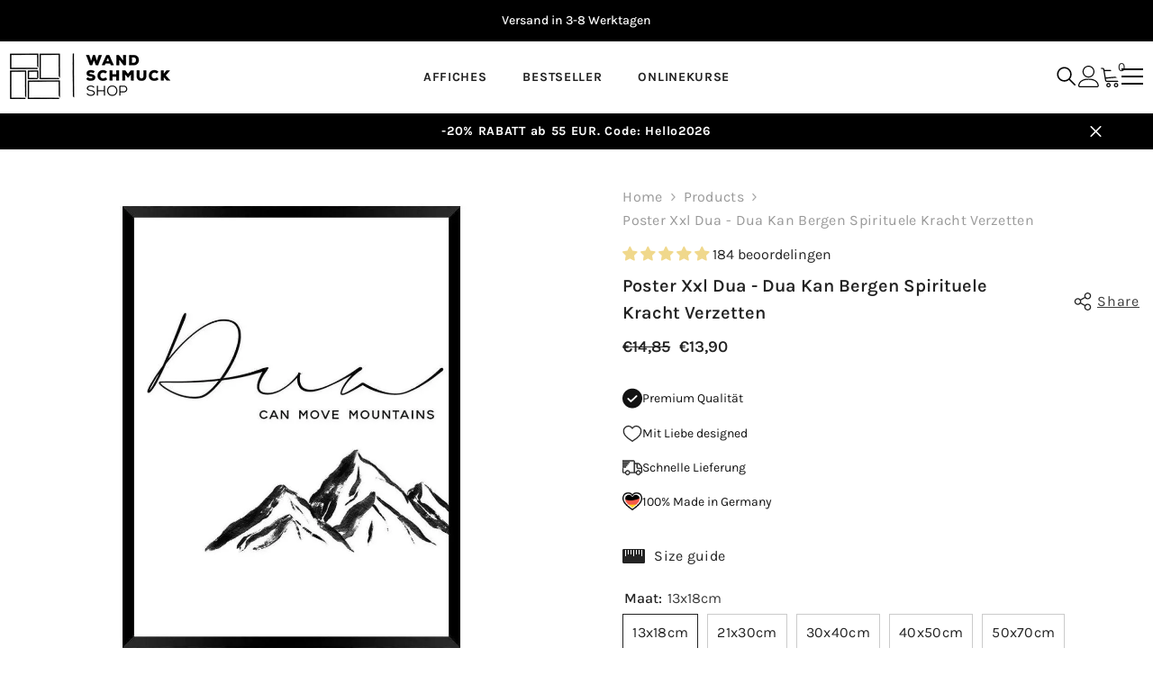

--- FILE ---
content_type: text/html; charset=utf-8
request_url: https://www.wandschmuck-shop.de/nl/products/dua-quote-poster-xxl-1
body_size: 95745
content:
<!doctype html><html class="no-js" lang="nl">
    <head>
	<script src="//www.wandschmuck-shop.de/cdn/shop/files/pandectes-rules.js?v=5464868485717698007"></script>
	
	

<meta name="google-site-verification" content="Yi2BfyixJb2vXrfUWAzastVmls0n6Fq1ETdYXwL7lFg" />

      
<!-- Google Tag Manager -->
<script>(function(w,d,s,l,i){w[l]=w[l]||[];w[l].push({'gtm.start':
new Date().getTime(),event:'gtm.js'});var f=d.getElementsByTagName(s)[0],
j=d.createElement(s),dl=l!='dataLayer'?'&l='+l:'';j.async=true;j.src=
'https://www.googletagmanager.com/gtm.js?id='+i+dl;f.parentNode.insertBefore(j,f);
})(window,document,'script','dataLayer','GTM-TND32BC2');</script>
<!-- End Google Tag Manager -->

      
  







      

      
<script type="text/javascript">
var a = window.performance && window.performance.mark;
if (a) {
  window.performance.mark("shopsheriff.amp-snippet.start");
}
var doc = document;
var redirect = "/cart" === window.location.pathname
&& (doc.referrer.includes("ampproject.org") || doc.referrer.includes("/a/s/") )
&& !doc.location.search.includes("utm");

if(redirect) {
  var f = doc.location.search ? "&" : "?";
  window.location =
    window.location.origin
  + window.location.pathname
  + f
  + "utm_source=shopsheriff&utm_medium=amp&utm_campaign=shopsheriff&utm_content=add-to-cart";
}
if (a) {
  window.performance.mark("shopsheriff.amp-snippet.end");
}
      </script>


   <link rel="amphtml" href="https://www.wandschmuck-shop.de/a/s/products/dua-quote-poster-xxl-1">



	
        <meta charset="utf-8">
        <meta http-equiv="X-UA-Compatible" content="IE=edge">
        <meta name="viewport" content="width=device-width,initial-scale=1">
        <meta name="theme-color" content="">
        <link rel="canonical" href="https://www.wandschmuck-shop.de/nl/products/dua-quote-poster-xxl-1" canonical-shop-url="https://www.wandschmuck-shop.de/"><link rel="shortcut icon" href="//www.wandschmuck-shop.de/cdn/shop/files/faviconwand_32x32.png?v=1728224682" type="image/png"><link rel="preconnect" href="https://cdn.shopify.com" crossorigin>
        <title>Dua Poster - Spirituele kracht, bergen verzetten.  &ndash; Wandschmuck-Shop.de</title><meta name="description" content="Geloof in de overweldigende kracht van gebed met onze boeiende poster xxl &quot;Dua - Kan bergen verzetten | Spirituele kracht&quot;. Dompel jezelf onder in een magische wereld van geloof en word onderdeel van een fenomenaal netwerk dat bergen verzet door gebed. Activeer uw geloof – bestel vandaag nog!">

<meta property="og:site_name" content="Wandschmuck-Shop.de">
<meta property="og:url" content="https://www.wandschmuck-shop.de/nl/products/dua-quote-poster-xxl-1">
<meta property="og:title" content="Dua Poster - Spirituele kracht, bergen verzetten.">
<meta property="og:type" content="product">
<meta property="og:description" content="Geloof in de overweldigende kracht van gebed met onze boeiende poster xxl &quot;Dua - Kan bergen verzetten | Spirituele kracht&quot;. Dompel jezelf onder in een magische wereld van geloof en word onderdeel van een fenomenaal netwerk dat bergen verzet door gebed. Activeer uw geloof – bestel vandaag nog!"><meta property="og:image" content="http://www.wandschmuck-shop.de/cdn/shop/files/poster-xxl-dua-dua-can-move-mountains-spirituelle-kraft-wandschmuck-shop-de-1.jpg?v=1715041539">
  <meta property="og:image:secure_url" content="https://www.wandschmuck-shop.de/cdn/shop/files/poster-xxl-dua-dua-can-move-mountains-spirituelle-kraft-wandschmuck-shop-de-1.jpg?v=1715041539">
  <meta property="og:image:width" content="1200">
  <meta property="og:image:height" content="1200"><meta property="og:price:amount" content="9,90">
  <meta property="og:price:currency" content="EUR"><meta name="twitter:card" content="summary_large_image">
<meta name="twitter:title" content="Dua Poster - Spirituele kracht, bergen verzetten.">
<meta name="twitter:description" content="Geloof in de overweldigende kracht van gebed met onze boeiende poster xxl &quot;Dua - Kan bergen verzetten | Spirituele kracht&quot;. Dompel jezelf onder in een magische wereld van geloof en word onderdeel van een fenomenaal netwerk dat bergen verzet door gebed. Activeer uw geloof – bestel vandaag nog!">

        <script>window.performance && window.performance.mark && window.performance.mark('shopify.content_for_header.start');</script><meta id="shopify-digital-wallet" name="shopify-digital-wallet" content="/77507723613/digital_wallets/dialog">
<meta name="shopify-checkout-api-token" content="2ad6565585437622e6bc6b5277535696">
<meta id="in-context-paypal-metadata" data-shop-id="77507723613" data-venmo-supported="false" data-environment="production" data-locale="nl_NL" data-paypal-v4="true" data-currency="EUR">
<link rel="alternate" hreflang="x-default" href="https://www.wandschmuck-shop.de/products/dua-zitat-poster-xxl">
<link rel="alternate" hreflang="de" href="https://www.wandschmuck-shop.de/products/dua-zitat-poster-xxl">
<link rel="alternate" hreflang="fr" href="https://www.wandschmuck-shop.de/fr/products/affiche-de-citation-dua-xxl">
<link rel="alternate" hreflang="tr" href="https://www.wandschmuck-shop.de/tr/products/dua-alinti-posteri-xxl">
<link rel="alternate" hreflang="en" href="https://www.wandschmuck-shop.de/en/products/dua-quote-poster-xxl">
<link rel="alternate" hreflang="nl" href="https://www.wandschmuck-shop.de/nl/products/dua-quote-poster-xxl-1">
<link rel="alternate" type="application/json+oembed" href="https://www.wandschmuck-shop.de/nl/products/dua-quote-poster-xxl-1.oembed">
<script async="async" src="/checkouts/internal/preloads.js?locale=nl-DE"></script>
<script id="apple-pay-shop-capabilities" type="application/json">{"shopId":77507723613,"countryCode":"DE","currencyCode":"EUR","merchantCapabilities":["supports3DS"],"merchantId":"gid:\/\/shopify\/Shop\/77507723613","merchantName":"Wandschmuck-Shop.de","requiredBillingContactFields":["postalAddress","email"],"requiredShippingContactFields":["postalAddress","email"],"shippingType":"shipping","supportedNetworks":["visa","maestro","masterCard","amex"],"total":{"type":"pending","label":"Wandschmuck-Shop.de","amount":"1.00"},"shopifyPaymentsEnabled":true,"supportsSubscriptions":true}</script>
<script id="shopify-features" type="application/json">{"accessToken":"2ad6565585437622e6bc6b5277535696","betas":["rich-media-storefront-analytics"],"domain":"www.wandschmuck-shop.de","predictiveSearch":true,"shopId":77507723613,"locale":"nl"}</script>
<script>var Shopify = Shopify || {};
Shopify.shop = "0781b9.myshopify.com";
Shopify.locale = "nl";
Shopify.currency = {"active":"EUR","rate":"1.0"};
Shopify.country = "DE";
Shopify.theme = {"name":"Kopie von ella-6-7-0-theme-source-1","id":174753415517,"schema_name":"Ella","schema_version":"6.7.0","theme_store_id":null,"role":"main"};
Shopify.theme.handle = "null";
Shopify.theme.style = {"id":null,"handle":null};
Shopify.cdnHost = "www.wandschmuck-shop.de/cdn";
Shopify.routes = Shopify.routes || {};
Shopify.routes.root = "/nl/";</script>
<script type="module">!function(o){(o.Shopify=o.Shopify||{}).modules=!0}(window);</script>
<script>!function(o){function n(){var o=[];function n(){o.push(Array.prototype.slice.apply(arguments))}return n.q=o,n}var t=o.Shopify=o.Shopify||{};t.loadFeatures=n(),t.autoloadFeatures=n()}(window);</script>
<script id="shop-js-analytics" type="application/json">{"pageType":"product"}</script>
<script defer="defer" async type="module" src="//www.wandschmuck-shop.de/cdn/shopifycloud/shop-js/modules/v2/client.init-shop-cart-sync_CwGft62q.nl.esm.js"></script>
<script defer="defer" async type="module" src="//www.wandschmuck-shop.de/cdn/shopifycloud/shop-js/modules/v2/chunk.common_BAeYDmFP.esm.js"></script>
<script defer="defer" async type="module" src="//www.wandschmuck-shop.de/cdn/shopifycloud/shop-js/modules/v2/chunk.modal_B9qqLDBC.esm.js"></script>
<script type="module">
  await import("//www.wandschmuck-shop.de/cdn/shopifycloud/shop-js/modules/v2/client.init-shop-cart-sync_CwGft62q.nl.esm.js");
await import("//www.wandschmuck-shop.de/cdn/shopifycloud/shop-js/modules/v2/chunk.common_BAeYDmFP.esm.js");
await import("//www.wandschmuck-shop.de/cdn/shopifycloud/shop-js/modules/v2/chunk.modal_B9qqLDBC.esm.js");

  window.Shopify.SignInWithShop?.initShopCartSync?.({"fedCMEnabled":true,"windoidEnabled":true});

</script>
<script>(function() {
  var isLoaded = false;
  function asyncLoad() {
    if (isLoaded) return;
    isLoaded = true;
    var urls = ["https:\/\/cdn.nfcube.com\/instafeed-99b10c02407031b696c52b8380dfb4e2.js?shop=0781b9.myshopify.com"];
    for (var i = 0; i < urls.length; i++) {
      var s = document.createElement('script');
      s.type = 'text/javascript';
      s.async = true;
      s.src = urls[i];
      var x = document.getElementsByTagName('script')[0];
      x.parentNode.insertBefore(s, x);
    }
  };
  if(window.attachEvent) {
    window.attachEvent('onload', asyncLoad);
  } else {
    window.addEventListener('load', asyncLoad, false);
  }
})();</script>
<script id="__st">var __st={"a":77507723613,"offset":3600,"reqid":"ebaee6ea-29a1-4a13-8663-9f1cd85cf077-1769090365","pageurl":"www.wandschmuck-shop.de\/nl\/products\/dua-quote-poster-xxl-1","u":"afe9fe38ecb7","p":"product","rtyp":"product","rid":8579307307357};</script>
<script>window.ShopifyPaypalV4VisibilityTracking = true;</script>
<script id="captcha-bootstrap">!function(){'use strict';const t='contact',e='account',n='new_comment',o=[[t,t],['blogs',n],['comments',n],[t,'customer']],c=[[e,'customer_login'],[e,'guest_login'],[e,'recover_customer_password'],[e,'create_customer']],r=t=>t.map((([t,e])=>`form[action*='/${t}']:not([data-nocaptcha='true']) input[name='form_type'][value='${e}']`)).join(','),a=t=>()=>t?[...document.querySelectorAll(t)].map((t=>t.form)):[];function s(){const t=[...o],e=r(t);return a(e)}const i='password',u='form_key',d=['recaptcha-v3-token','g-recaptcha-response','h-captcha-response',i],f=()=>{try{return window.sessionStorage}catch{return}},m='__shopify_v',_=t=>t.elements[u];function p(t,e,n=!1){try{const o=window.sessionStorage,c=JSON.parse(o.getItem(e)),{data:r}=function(t){const{data:e,action:n}=t;return t[m]||n?{data:e,action:n}:{data:t,action:n}}(c);for(const[e,n]of Object.entries(r))t.elements[e]&&(t.elements[e].value=n);n&&o.removeItem(e)}catch(o){console.error('form repopulation failed',{error:o})}}const l='form_type',E='cptcha';function T(t){t.dataset[E]=!0}const w=window,h=w.document,L='Shopify',v='ce_forms',y='captcha';let A=!1;((t,e)=>{const n=(g='f06e6c50-85a8-45c8-87d0-21a2b65856fe',I='https://cdn.shopify.com/shopifycloud/storefront-forms-hcaptcha/ce_storefront_forms_captcha_hcaptcha.v1.5.2.iife.js',D={infoText:'Beschermd door hCaptcha',privacyText:'Privacy',termsText:'Voorwaarden'},(t,e,n)=>{const o=w[L][v],c=o.bindForm;if(c)return c(t,g,e,D).then(n);var r;o.q.push([[t,g,e,D],n]),r=I,A||(h.body.append(Object.assign(h.createElement('script'),{id:'captcha-provider',async:!0,src:r})),A=!0)});var g,I,D;w[L]=w[L]||{},w[L][v]=w[L][v]||{},w[L][v].q=[],w[L][y]=w[L][y]||{},w[L][y].protect=function(t,e){n(t,void 0,e),T(t)},Object.freeze(w[L][y]),function(t,e,n,w,h,L){const[v,y,A,g]=function(t,e,n){const i=e?o:[],u=t?c:[],d=[...i,...u],f=r(d),m=r(i),_=r(d.filter((([t,e])=>n.includes(e))));return[a(f),a(m),a(_),s()]}(w,h,L),I=t=>{const e=t.target;return e instanceof HTMLFormElement?e:e&&e.form},D=t=>v().includes(t);t.addEventListener('submit',(t=>{const e=I(t);if(!e)return;const n=D(e)&&!e.dataset.hcaptchaBound&&!e.dataset.recaptchaBound,o=_(e),c=g().includes(e)&&(!o||!o.value);(n||c)&&t.preventDefault(),c&&!n&&(function(t){try{if(!f())return;!function(t){const e=f();if(!e)return;const n=_(t);if(!n)return;const o=n.value;o&&e.removeItem(o)}(t);const e=Array.from(Array(32),(()=>Math.random().toString(36)[2])).join('');!function(t,e){_(t)||t.append(Object.assign(document.createElement('input'),{type:'hidden',name:u})),t.elements[u].value=e}(t,e),function(t,e){const n=f();if(!n)return;const o=[...t.querySelectorAll(`input[type='${i}']`)].map((({name:t})=>t)),c=[...d,...o],r={};for(const[a,s]of new FormData(t).entries())c.includes(a)||(r[a]=s);n.setItem(e,JSON.stringify({[m]:1,action:t.action,data:r}))}(t,e)}catch(e){console.error('failed to persist form',e)}}(e),e.submit())}));const S=(t,e)=>{t&&!t.dataset[E]&&(n(t,e.some((e=>e===t))),T(t))};for(const o of['focusin','change'])t.addEventListener(o,(t=>{const e=I(t);D(e)&&S(e,y())}));const B=e.get('form_key'),M=e.get(l),P=B&&M;t.addEventListener('DOMContentLoaded',(()=>{const t=y();if(P)for(const e of t)e.elements[l].value===M&&p(e,B);[...new Set([...A(),...v().filter((t=>'true'===t.dataset.shopifyCaptcha))])].forEach((e=>S(e,t)))}))}(h,new URLSearchParams(w.location.search),n,t,e,['guest_login'])})(!0,!0)}();</script>
<script integrity="sha256-4kQ18oKyAcykRKYeNunJcIwy7WH5gtpwJnB7kiuLZ1E=" data-source-attribution="shopify.loadfeatures" defer="defer" src="//www.wandschmuck-shop.de/cdn/shopifycloud/storefront/assets/storefront/load_feature-a0a9edcb.js" crossorigin="anonymous"></script>
<script data-source-attribution="shopify.dynamic_checkout.dynamic.init">var Shopify=Shopify||{};Shopify.PaymentButton=Shopify.PaymentButton||{isStorefrontPortableWallets:!0,init:function(){window.Shopify.PaymentButton.init=function(){};var t=document.createElement("script");t.src="https://www.wandschmuck-shop.de/cdn/shopifycloud/portable-wallets/latest/portable-wallets.nl.js",t.type="module",document.head.appendChild(t)}};
</script>
<script data-source-attribution="shopify.dynamic_checkout.buyer_consent">
  function portableWalletsHideBuyerConsent(e){var t=document.getElementById("shopify-buyer-consent"),n=document.getElementById("shopify-subscription-policy-button");t&&n&&(t.classList.add("hidden"),t.setAttribute("aria-hidden","true"),n.removeEventListener("click",e))}function portableWalletsShowBuyerConsent(e){var t=document.getElementById("shopify-buyer-consent"),n=document.getElementById("shopify-subscription-policy-button");t&&n&&(t.classList.remove("hidden"),t.removeAttribute("aria-hidden"),n.addEventListener("click",e))}window.Shopify?.PaymentButton&&(window.Shopify.PaymentButton.hideBuyerConsent=portableWalletsHideBuyerConsent,window.Shopify.PaymentButton.showBuyerConsent=portableWalletsShowBuyerConsent);
</script>
<script data-source-attribution="shopify.dynamic_checkout.cart.bootstrap">document.addEventListener("DOMContentLoaded",(function(){function t(){return document.querySelector("shopify-accelerated-checkout-cart, shopify-accelerated-checkout")}if(t())Shopify.PaymentButton.init();else{new MutationObserver((function(e,n){t()&&(Shopify.PaymentButton.init(),n.disconnect())})).observe(document.body,{childList:!0,subtree:!0})}}));
</script>
<link id="shopify-accelerated-checkout-styles" rel="stylesheet" media="screen" href="https://www.wandschmuck-shop.de/cdn/shopifycloud/portable-wallets/latest/accelerated-checkout-backwards-compat.css" crossorigin="anonymous">
<style id="shopify-accelerated-checkout-cart">
        #shopify-buyer-consent {
  margin-top: 1em;
  display: inline-block;
  width: 100%;
}

#shopify-buyer-consent.hidden {
  display: none;
}

#shopify-subscription-policy-button {
  background: none;
  border: none;
  padding: 0;
  text-decoration: underline;
  font-size: inherit;
  cursor: pointer;
}

#shopify-subscription-policy-button::before {
  box-shadow: none;
}

      </style>
<script id="sections-script" data-sections="header-navigation-hamburger,header-mobile" defer="defer" src="//www.wandschmuck-shop.de/cdn/shop/t/47/compiled_assets/scripts.js?v=18742"></script>
<script>window.performance && window.performance.mark && window.performance.mark('shopify.content_for_header.end');</script>
        <style>
        
        
        

        @font-face { font-display: swap;
  font-family: Karla;
  font-weight: 400;
  font-style: normal;
  src: url("//www.wandschmuck-shop.de/cdn/fonts/karla/karla_n4.40497e07df527e6a50e58fb17ef1950c72f3e32c.woff2") format("woff2"),
       url("//www.wandschmuck-shop.de/cdn/fonts/karla/karla_n4.e9f6f9de321061073c6bfe03c28976ba8ce6ee18.woff") format("woff");
}

        @font-face { font-display: swap;
  font-family: Karla;
  font-weight: 500;
  font-style: normal;
  src: url("//www.wandschmuck-shop.de/cdn/fonts/karla/karla_n5.0f2c50ba88af8c39d2756f2fc9dfccf18f808828.woff2") format("woff2"),
       url("//www.wandschmuck-shop.de/cdn/fonts/karla/karla_n5.88d3e57f788ee4a41fa11fc99b9881ce077acdc2.woff") format("woff");
}

        @font-face { font-display: swap;
  font-family: Karla;
  font-weight: 600;
  font-style: normal;
  src: url("//www.wandschmuck-shop.de/cdn/fonts/karla/karla_n6.11d2ca9baa9358585c001bdea96cf4efec1c541a.woff2") format("woff2"),
       url("//www.wandschmuck-shop.de/cdn/fonts/karla/karla_n6.f61bdbc760ad3ce235abbf92fc104026b8312806.woff") format("woff");
}

        @font-face { font-display: swap;
  font-family: Karla;
  font-weight: 700;
  font-style: normal;
  src: url("//www.wandschmuck-shop.de/cdn/fonts/karla/karla_n7.4358a847d4875593d69cfc3f8cc0b44c17b3ed03.woff2") format("woff2"),
       url("//www.wandschmuck-shop.de/cdn/fonts/karla/karla_n7.96e322f6d76ce794f25fa29e55d6997c3fb656b6.woff") format("woff");
}


        :root {
        --font-family-1: Karla,sans-serif;
        --font-family-2: Karla,sans-serif;

        /* Settings Body */--font-body-family: Karla,sans-serif;--font-body-size: 16px;--font-body-weight: 400;--body-line-height: 26px;--body-letter-spacing: .02em;

        /* Settings Heading */--font-heading-family: Karla,sans-serif;--font-heading-size: 24px;--font-heading-weight: 900;--font-heading-style: normal;--heading-line-height: 24px;--heading-letter-spacing: .02em;--heading-text-transform: capitalize;--heading-border-height: 2px;

        /* Menu Lv1 */--font-menu-lv1-family: Karla,sans-serif;--font-menu-lv1-size: 14px;--font-menu-lv1-weight: 700;--menu-lv1-line-height: 24px;--menu-lv1-letter-spacing: .05em;--menu-lv1-text-transform: uppercase;

        /* Menu Lv2 */--font-menu-lv2-family: Karla,sans-serif;--font-menu-lv2-size: 14px;--font-menu-lv2-weight: 400;--menu-lv2-line-height: 24px;--menu-lv2-letter-spacing: 0;--menu-lv2-text-transform: capitalize;

        /* Menu Lv3 */--font-menu-lv3-family: Karla,sans-serif;--font-menu-lv3-size: 14px;--font-menu-lv3-weight: 400;--menu-lv3-line-height: 24px;--menu-lv3-letter-spacing: 0;--menu-lv3-text-transform: capitalize;

        /* Mega Menu Lv2 */--font-mega-menu-lv2-family: Karla,sans-serif;--font-mega-menu-lv2-size: 14px;--font-mega-menu-lv2-weight: 700;--font-mega-menu-lv2-style: normal;--mega-menu-lv2-line-height: 24px;--mega-menu-lv2-letter-spacing: 0;--mega-menu-lv2-text-transform: uppercase;

        /* Mega Menu Lv3 */--font-mega-menu-lv3-family: Karla,sans-serif;--font-mega-menu-lv3-size: 14px;--font-mega-menu-lv3-weight: 400;--mega-menu-lv3-line-height: 24px;--mega-menu-lv3-letter-spacing: 0;--mega-menu-lv3-text-transform: capitalize;

        /* Product Card Title */--product-title-font: Karla,sans-serif;--product-title-font-size : 16px;--product-title-font-weight : 400;--product-title-line-height: 22px;--product-title-letter-spacing: .02em;--product-title-line-text : 1;--product-title-text-transform : capitalize;--product-title-margin-bottom: 10px;

        /* Product Card Vendor */--product-vendor-font: Karla,sans-serif;--product-vendor-font-size : 16px;--product-vendor-font-weight : 700;--product-vendor-font-style : normal;--product-vendor-line-height: 24px;--product-vendor-letter-spacing: .02em;--product-vendor-text-transform : capitalize;--product-vendor-margin-bottom: 0px;--product-vendor-margin-top: 0px;

        /* Product Card Price */--product-price-font: Karla,sans-serif;--product-price-font-size : 16px;--product-price-font-weight : 600;--product-price-line-height: 22px;--product-price-letter-spacing: 0;--product-price-margin-top: 0px;--product-price-margin-bottom: 13px;

        /* Product Card Badge */--badge-font: Karla,sans-serif;--badge-font-size : 12px;--badge-font-weight : 400;--badge-text-transform : capitalize;--badge-letter-spacing: .02em;--badge-line-height: 20px;--badge-border-radius: 0px;--badge-padding-top: 0px;--badge-padding-bottom: 0px;--badge-padding-left-right: 8px;--badge-postion-top: 0px;--badge-postion-left-right: 0px;

        /* Product Quickview */
        --product-quickview-font-size : 12px; --product-quickview-line-height: 23px; --product-quickview-border-radius: 1px; --product-quickview-padding-top: 0px; --product-quickview-padding-bottom: 0px; --product-quickview-padding-left-right: 7px; --product-quickview-sold-out-product: #e95144;--product-quickview-box-shadow: none;/* Blog Card Tile */--blog-title-font: Karla,sans-serif;--blog-title-font-size : 16px; --blog-title-font-weight : 700; --blog-title-line-height: 25px; --blog-title-letter-spacing: 0; --blog-title-text-transform : capitalize;

        /* Blog Card Info (Date, Author) */--blog-info-font: Karla,sans-serif;--blog-info-font-size : 14px; --blog-info-font-weight : 400; --blog-info-line-height: 20px; --blog-info-letter-spacing: .02em; --blog-info-text-transform : uppercase;

        /* Button 1 */--btn-1-font-family: Karla,sans-serif;--btn-1-font-size: 16px; --btn-1-font-weight: 700; --btn-1-text-transform: uppercase; --btn-1-line-height: 22px; --btn-1-letter-spacing: .05em; --btn-1-text-align: center; --btn-1-border-radius: 0px; --btn-1-border-width: 1px; --btn-1-border-style: solid; --btn-1-padding-top: 10px; --btn-1-padding-bottom: 10px; --btn-1-horizontal-length: 0px; --btn-1-vertical-length: 0px; --btn-1-blur-radius: 0px; --btn-1-spread: 0px;
        --btn-1-all-bg-opacity-hover: rgba(0, 0, 0, 0.5);--btn-1-inset: ;/* Button 2 */--btn-2-font-family: Karla,sans-serif;--btn-2-font-size: 18px; --btn-2-font-weight: 700; --btn-2-text-transform: uppercase; --btn-2-line-height: 23px; --btn-2-letter-spacing: .05em; --btn-2-text-align: right; --btn-2-border-radius: 6px; --btn-2-border-width: 1px; --btn-2-border-style: solid; --btn-2-padding-top: 20px; --btn-2-padding-bottom: 20px; --btn-2-horizontal-length: 4px; --btn-2-vertical-length: 4px; --btn-2-blur-radius: 7px; --btn-2-spread: 0px;
        --btn-2-all-bg-opacity: rgba(25, 145, 226, 0.5);--btn-2-all-bg-opacity-hover: rgba(0, 0, 0, 0.5);--btn-2-inset: ;/* Button 3 */--btn-3-font-family: Karla,sans-serif;--btn-3-font-size: 14px; --btn-3-font-weight: 700; --btn-3-text-transform: uppercase; --btn-3-line-height: 22px; --btn-3-letter-spacing: .05em; --btn-3-text-align: center; --btn-3-border-radius: 0px; --btn-3-border-width: 1px; --btn-3-border-style: solid; --btn-3-padding-top: 10px; --btn-3-padding-bottom: 10px; --btn-3-horizontal-length: 0px; --btn-3-vertical-length: 0px; --btn-3-blur-radius: 0px; --btn-3-spread: 0px;
        --btn-3-all-bg-opacity: rgba(0, 0, 0, 0.1);--btn-3-all-bg-opacity-hover: rgba(0, 0, 0, 0.1);--btn-3-inset: ;/* Footer Heading */--footer-heading-font-family: Karla,sans-serif;--footer-heading-font-size : 16px; --footer-heading-font-weight : 700; --footer-heading-line-height : 28px; --footer-heading-letter-spacing : 0; --footer-heading-text-transform : uppercase;

        /* Footer Link */--footer-link-font-family: Karla,sans-serif;--footer-link-font-size : 14px; --footer-link-font-weight : ; --footer-link-line-height : 35px; --footer-link-letter-spacing : 0; --footer-link-text-transform : capitalize;

        /* Page Title */--font-page-title-family: Karla,sans-serif;--font-page-title-size: 24px; --font-page-title-weight: 400; --font-page-title-style: normal; --page-title-line-height: 20px; --page-title-letter-spacing: .02em; --page-title-text-transform: uppercase;

        /* Font Product Tab Title */
        --font-tab-type-1: Karla,sans-serif; --font-tab-type-2: Karla,sans-serif;

        /* Text Size */
        --text-size-font-size : 10px; --text-size-font-weight : 400; --text-size-line-height : 22px; --text-size-letter-spacing : 0; --text-size-text-transform : uppercase; --text-size-color : #787878;

        /* Font Weight */
        --font-weight-normal: 400; --font-weight-medium: 500; --font-weight-semibold: 600; --font-weight-bold: 700; --font-weight-bolder: 800; --font-weight-black: 900;

        /* Radio Button */
        --form-label-checkbox-before-bg: #fff; --form-label-checkbox-before-border: #cecece; --form-label-checkbox-before-bg-checked: #000;

        /* Conatiner */
        --body-custom-width-container: 1800px;

        /* Layout Boxed */
        --color-background-layout-boxed: #f8f8f8;/* Arrow */
        --position-horizontal-slick-arrow: 0;

        /* General Color*/
        --color-text: #232323; --color-text2: #969696; --color-global: #232323; --color-white: #FFFFFF; --color-grey: #868686; --color-black: #202020; --color-base-text-rgb: 35, 35, 35; --color-base-text2-rgb: 150, 150, 150; --color-background: #ffffff; --color-background-rgb: 255, 255, 255; --color-background-overylay: rgba(255, 255, 255, 0.9); --color-base-accent-text: ; --color-base-accent-1: ; --color-base-accent-2: ; --color-link: #232323; --color-link-hover: #232323; --color-error: #D93333; --color-error-bg: #FCEEEE; --color-success: #5A5A5A; --color-success-bg: #DFF0D8; --color-info: #202020; --color-info-bg: #FFF2DD; --color-link-underline: rgba(35, 35, 35, 0.5); --color-breadcrumb: #999999; --colors-breadcrumb-hover: #232323;--colors-breadcrumb-active: #999999; --border-global: #e6e6e6; --bg-global: #fafafa; --bg-planceholder: #fafafa; --color-warning: #fff; --bg-warning: #e0b252; --color-background-10 : #e9e9e9; --color-background-20 : #d3d3d3; --color-background-30 : #bdbdbd; --color-background-50 : #919191; --color-background-global : #919191;

        /* Arrow Color */
        --arrow-color: #232323; --arrow-background-color: #fff; --arrow-border-color: #cccccc;--arrow-color-hover: #ffffff;--arrow-background-color-hover: #232323;--arrow-border-color-hover: #232323;--arrow-width: 35px;--arrow-height: 35px;--arrow-size: 35px;--arrow-size-icon: 17px;--arrow-border-radius: 50%;--arrow-border-width: 1px;--arrow-width-half: -17px;

        /* Pagination Color */
        --pagination-item-color: #3c3c3c; --pagination-item-color-active: #3c3c3c; --pagination-item-bg-color: #fff;--pagination-item-bg-color-active: #fff;--pagination-item-border-color: #fff;--pagination-item-border-color-active: #3c3c3c;--pagination-arrow-color: #3c3c3c;--pagination-arrow-color-active: #3c3c3c;--pagination-arrow-bg-color: #fff;--pagination-arrow-bg-color-active: #fff;--pagination-arrow-border-color: #fff;--pagination-arrow-border-color-active: #fff;

        /* Dots Color */
        --dots-color: rgba(0,0,0,0);--dots-border-color: #868686;--dots-color-active: #000000;--dots-border-color-active: #000000;--dots-style2-background-opacity: #00000050;--dots-width: 12px;--dots-height: 12px;

        /* Button Color */
        --btn-1-color: #FFFFFF;--btn-1-bg: #000000;--btn-1-border: #000000;--btn-1-color-hover: #000000;--btn-1-bg-hover: #ffffff;--btn-1-border-hover: #000000;
        --btn-2-color: #232323;--btn-2-bg: #FFFFFF;--btn-2-border: #727272;--btn-2-color-hover: #FFFFFF;--btn-2-bg-hover: #232323;--btn-2-border-hover: #232323;
        --btn-3-color: #FFFFFF;--btn-3-bg: #e9514b;--btn-3-border: #e9514b;--btn-3-color-hover: #ffffff;--btn-3-bg-hover: #e9514b;--btn-3-border-hover: #e9514b;
        --anchor-transition: all ease .3s;--bg-white: #ffffff;--bg-black: #000000;--bg-grey: #808080;--icon: var(--color-text);--text-cart: #3c3c3c;--duration-short: 100ms;--duration-default: 350ms;--duration-long: 500ms;--form-input-bg: #ffffff;--form-input-border: #c7c7c7;--form-input-color: #232323;--form-input-placeholder: #868686;--form-label: #232323;

        --new-badge-color: #ffffff;--new-badge-bg: #e4dabb;--sale-badge-color: #ffffff;--sale-badge-bg: #aaada0;--sold-out-badge-color: #ffffff;--sold-out-badge-bg: #c1c1c1;--custom-badge-color: #ffffff;--custom-badge-bg: #505050;--bundle-badge-color: #ffffff;--bundle-badge-bg: #232323;
        
        --product-title-color : #232323;--product-title-color-hover : #232323;--product-vendor-color : #232323;--product-price-color : #232323;--product-sale-price-color : #232323;--product-compare-price-color : #969696;--product-countdown-color : #c12e48;--product-countdown-bg-color : #ffffff;

        --product-swatch-border : #cbcbcb;--product-swatch-border-active : #232323;--product-swatch-width : 40px;--product-swatch-height : 40px;--product-swatch-border-radius : 0px;--product-swatch-color-width : 40px;--product-swatch-color-height : 40px;--product-swatch-color-border-radius : 20px;

        --product-wishlist-color : #000000;--product-wishlist-bg : #f5f5f5;--product-wishlist-border : transparent;--product-wishlist-color-added : #ffffff;--product-wishlist-bg-added : #000000;--product-wishlist-border-added : transparent;--product-compare-color : #000000;--product-compare-bg : #FFFFFF;--product-compare-color-added : #D12442; --product-compare-bg-added : #FFFFFF; --product-hot-stock-text-color : #aaada0; --product-quick-view-color : #ffffff; --product-cart-image-fit : contain; --product-title-variant-font-size: 16px;--product-quick-view-bg : #232830;--product-quick-view-bg-above-button: rgba(35, 40, 48, 0.7);--product-quick-view-color-hover : #FFFFFF;--product-quick-view-bg-hover : #232830;--product-action-color : #000000;--product-action-bg : #ffffff;--product-action-border : #000000;--product-action-color-hover : #FFFFFF;--product-action-bg-hover : #000000;--product-action-border-hover : #000000;

        /* Multilevel Category Filter */
        --color-label-multiLevel-categories: #232323;--bg-label-multiLevel-categories: #fff;--color-button-multiLevel-categories: #fff;--bg-button-multiLevel-categories: #ff8b21;--border-button-multiLevel-categories: #ff736b;--hover-color-button-multiLevel-categories: #fff;--hover-bg-button-multiLevel-categories: #ff8b21;--free-shipping-height : 10px;--free-shipping-border-radius : 20px;--free-shipping-color : #727272; --free-shipping-bg : #ededed;--free-shipping-bg-1: #232323;--free-shipping-bg-2: #e1d5cd;--free-shipping-bg-3: #232323;--free-shipping-bg-4: #e1d5cd; --free-shipping-min-height : 20.0px;--w-product-swatch-custom: 30px;--h-product-swatch-custom: 30px;--w-product-swatch-custom-mb: 20px;--h-product-swatch-custom-mb: 20px;--font-size-product-swatch-more: 12px;--swatch-border : #cbcbcb;--swatch-border-active : #232323;

        --variant-size: #232323;--variant-size-border: #e7e7e7;--variant-size-bg: #ffffff;--variant-size-hover: #ffffff;--variant-size-border-hover: #232323;--variant-size-bg-hover: #232323;--variant-bg : #ffffff; --variant-color : #232323; --variant-bg-active : #ffffff; --variant-color-active : #232323;

        --fontsize-text-social: 12px;
        --page-content-distance: 64px;--sidebar-content-distance: 40px;--button-transition-ease: cubic-bezier(.25,.46,.45,.94);

        /* Loading Spinner Color */
        --spinner-top-color: #9c8d7c; --spinner-right-color: #a16c30; --spinner-bottom-color: #000000; --spinner-left-color: #f6f6f6;

        /* Product Card Marquee */
        --product-marquee-background-color: ;--product-marquee-text-color: #FFFFFF;--product-marquee-text-size: 14px;--product-marquee-text-mobile-size: 14px;--product-marquee-text-weight: 400;--product-marquee-text-transform: none;--product-marquee-text-style: italic;--product-marquee-speed: ; --product-marquee-line-height: calc(var(--product-marquee-text-mobile-size) * 1.5);
    }
</style>
        <link href="//www.wandschmuck-shop.de/cdn/shop/t/47/assets/base.css?v=80190789454881114971730559079" rel="stylesheet" type="text/css" media="all" />
<link href="//www.wandschmuck-shop.de/cdn/shop/t/47/assets/fade-up-animation.css?v=148448505227430981271730559220" rel="stylesheet" type="text/css" media="all" />
<link href="//www.wandschmuck-shop.de/cdn/shop/t/47/assets/animated.css?v=91884483947907798981730559071" rel="stylesheet" type="text/css" media="all" />
<link href="//www.wandschmuck-shop.de/cdn/shop/t/47/assets/component-card.css?v=78222020665074111901730559106" rel="stylesheet" type="text/css" media="all" />
<link href="//www.wandschmuck-shop.de/cdn/shop/t/47/assets/component-loading-overlay.css?v=23413779889692260311730559149" rel="stylesheet" type="text/css" media="all" />
<link href="//www.wandschmuck-shop.de/cdn/shop/t/47/assets/component-loading-banner.css?v=174182093490133639901730559148" rel="stylesheet" type="text/css" media="all" />
<link href="//www.wandschmuck-shop.de/cdn/shop/t/47/assets/component-quick-cart.css?v=51373453988532490831730559180" rel="stylesheet" type="text/css" media="all" />
<link rel="stylesheet" href="//www.wandschmuck-shop.de/cdn/shop/t/47/assets/vendor.css?v=164616260963476715651730559306" media="print" onload="this.media='all'">
<noscript><link href="//www.wandschmuck-shop.de/cdn/shop/t/47/assets/vendor.css?v=164616260963476715651730559306" rel="stylesheet" type="text/css" media="all" /></noscript>



<link href="//www.wandschmuck-shop.de/cdn/shop/t/47/assets/component-predictive-search.css?v=18150319448523745721730559166" rel="stylesheet" type="text/css" media="all" />
<link rel="stylesheet" href="//www.wandschmuck-shop.de/cdn/shop/t/47/assets/component-newsletter.css?v=111617043413587308161730559161" media="print" onload="this.media='all'">
<link rel="stylesheet" href="//www.wandschmuck-shop.de/cdn/shop/t/47/assets/component-slider.css?v=134420753549460766241730559195" media="print" onload="this.media='all'">
<link rel="stylesheet" href="//www.wandschmuck-shop.de/cdn/shop/t/47/assets/component-list-social.css?v=102044711114163579551730559147" media="print" onload="this.media='all'"><noscript><link href="//www.wandschmuck-shop.de/cdn/shop/t/47/assets/component-newsletter.css?v=111617043413587308161730559161" rel="stylesheet" type="text/css" media="all" /></noscript>
<noscript><link href="//www.wandschmuck-shop.de/cdn/shop/t/47/assets/component-slider.css?v=134420753549460766241730559195" rel="stylesheet" type="text/css" media="all" /></noscript>
<noscript><link href="//www.wandschmuck-shop.de/cdn/shop/t/47/assets/component-list-social.css?v=102044711114163579551730559147" rel="stylesheet" type="text/css" media="all" /></noscript>

<style type="text/css">
	.nav-title-mobile {display: none;}.list-menu--disclosure{display: none;position: absolute;min-width: 100%;width: 22rem;background-color: var(--bg-white);box-shadow: 0 1px 4px 0 rgb(0 0 0 / 15%);padding: 5px 0 5px 20px;opacity: 0;visibility: visible;pointer-events: none;transition: opacity var(--duration-default) ease, transform var(--duration-default) ease;}.list-menu--disclosure-2{margin-left: calc(100% - 15px);z-index: 2;top: -5px;}.list-menu--disclosure:focus {outline: none;}.list-menu--disclosure.localization-selector {max-height: 18rem;overflow: auto;width: 10rem;padding: 0.5rem;}.js menu-drawer > details > summary::before, .js menu-drawer > details[open]:not(.menu-opening) > summary::before {content: '';position: absolute;cursor: default;width: 100%;height: calc(100vh - 100%);height: calc(var(--viewport-height, 100vh) - (var(--header-bottom-position, 100%)));top: 100%;left: 0;background: var(--color-foreground-50);opacity: 0;visibility: hidden;z-index: 2;transition: opacity var(--duration-default) ease,visibility var(--duration-default) ease;}menu-drawer > details[open] > summary::before {visibility: visible;opacity: 1;}.menu-drawer {position: absolute;transform: translateX(-100%);visibility: hidden;z-index: 3;left: 0;top: 100%;width: 100%;max-width: calc(100vw - 4rem);padding: 0;border: 0.1rem solid var(--color-background-10);border-left: 0;border-bottom: 0;background-color: var(--bg-white);overflow-x: hidden;}.js .menu-drawer {height: calc(100vh - 100%);height: calc(var(--viewport-height, 100vh) - (var(--header-bottom-position, 100%)));}.js details[open] > .menu-drawer, .js details[open] > .menu-drawer__submenu {transition: transform var(--duration-default) ease, visibility var(--duration-default) ease;}.no-js details[open] > .menu-drawer, .js details[open].menu-opening > .menu-drawer, details[open].menu-opening > .menu-drawer__submenu {transform: translateX(0);visibility: visible;}@media screen and (min-width: 750px) {.menu-drawer {width: 40rem;}.no-js .menu-drawer {height: auto;}}.menu-drawer__inner-container {position: relative;height: 100%;}.menu-drawer__navigation-container {display: grid;grid-template-rows: 1fr auto;align-content: space-between;overflow-y: auto;height: 100%;}.menu-drawer__navigation {padding: 0 0 5.6rem 0;}.menu-drawer__inner-submenu {height: 100%;overflow-x: hidden;overflow-y: auto;}.no-js .menu-drawer__navigation {padding: 0;}.js .menu-drawer__menu li {width: 100%;border-bottom: 1px solid #e6e6e6;overflow: hidden;}.menu-drawer__menu-item{line-height: var(--body-line-height);letter-spacing: var(--body-letter-spacing);padding: 10px 20px 10px 15px;cursor: pointer;display: flex;align-items: center;justify-content: space-between;}.menu-drawer__menu-item .label{display: inline-block;vertical-align: middle;font-size: calc(var(--font-body-size) - 4px);font-weight: var(--font-weight-normal);letter-spacing: var(--body-letter-spacing);height: 20px;line-height: 20px;margin: 0 0 0 10px;padding: 0 5px;text-transform: uppercase;text-align: center;position: relative;}.menu-drawer__menu-item .label:before{content: "";position: absolute;border: 5px solid transparent;top: 50%;left: -9px;transform: translateY(-50%);}.menu-drawer__menu-item > .icon{width: 24px;height: 24px;margin: 0 10px 0 0;}.menu-drawer__menu-item > .symbol {position: absolute;right: 20px;top: 50%;transform: translateY(-50%);display: flex;align-items: center;justify-content: center;font-size: 0;pointer-events: none;}.menu-drawer__menu-item > .symbol .icon{width: 14px;height: 14px;opacity: .6;}.menu-mobile-icon .menu-drawer__menu-item{justify-content: flex-start;}.no-js .menu-drawer .menu-drawer__menu-item > .symbol {display: none;}.js .menu-drawer__submenu {position: absolute;top: 0;width: 100%;bottom: 0;left: 0;background-color: var(--bg-white);z-index: 1;transform: translateX(100%);visibility: hidden;}.js .menu-drawer__submenu .menu-drawer__submenu {overflow-y: auto;}.menu-drawer__close-button {display: block;width: 100%;padding: 10px 15px;background-color: transparent;border: none;background: #f6f8f9;position: relative;}.menu-drawer__close-button .symbol{position: absolute;top: auto;left: 20px;width: auto;height: 22px;z-index: 10;display: flex;align-items: center;justify-content: center;font-size: 0;pointer-events: none;}.menu-drawer__close-button .icon {display: inline-block;vertical-align: middle;width: 18px;height: 18px;transform: rotate(180deg);}.menu-drawer__close-button .text{max-width: calc(100% - 50px);white-space: nowrap;overflow: hidden;text-overflow: ellipsis;display: inline-block;vertical-align: top;width: 100%;margin: 0 auto;}.no-js .menu-drawer__close-button {display: none;}.menu-drawer__utility-links {padding: 2rem;}.menu-drawer__account {display: inline-flex;align-items: center;text-decoration: none;padding: 1.2rem;margin-left: -1.2rem;font-size: 1.4rem;}.menu-drawer__account .icon-account {height: 2rem;width: 2rem;margin-right: 1rem;}.menu-drawer .list-social {justify-content: flex-start;margin-left: -1.25rem;margin-top: 2rem;}.menu-drawer .list-social:empty {display: none;}.menu-drawer .list-social__link {padding: 1.3rem 1.25rem;}

	/* Style General */
	.d-block{display: block}.d-inline-block{display: inline-block}.d-flex{display: flex}.d-none {display: none}.d-grid{display: grid}.ver-alg-mid {vertical-align: middle}.ver-alg-top{vertical-align: top}
	.flex-jc-start{justify-content:flex-start}.flex-jc-end{justify-content:flex-end}.flex-jc-center{justify-content:center}.flex-jc-between{justify-content:space-between}.flex-jc-stretch{justify-content:stretch}.flex-align-start{align-items: flex-start}.flex-align-center{align-items: center}.flex-align-end{align-items: flex-end}.flex-align-stretch{align-items:stretch}.flex-wrap{flex-wrap: wrap}.flex-nowrap{flex-wrap: nowrap}.fd-row{flex-direction:row}.fd-row-reverse{flex-direction:row-reverse}.fd-column{flex-direction:column}.fd-column-reverse{flex-direction:column-reverse}.fg-0{flex-grow:0}.fs-0{flex-shrink:0}.gap-15{gap:15px}.gap-30{gap:30px}.gap-col-30{column-gap:30px}
	.p-relative{position:relative}.p-absolute{position:absolute}.p-static{position:static}.p-fixed{position:fixed;}
	.zi-1{z-index:1}.zi-2{z-index:2}.zi-3{z-index:3}.zi-5{z-index:5}.zi-6{z-index:6}.zi-7{z-index:7}.zi-9{z-index:9}.zi-10{z-index:10}.zi-99{z-index:99} .zi-100{z-index:100} .zi-101{z-index:101}
	.top-0{top:0}.top-100{top:100%}.top-auto{top:auto}.left-0{left:0}.left-auto{left:auto}.right-0{right:0}.right-auto{right:auto}.bottom-0{bottom:0}
	.middle-y{top:50%;transform:translateY(-50%)}.middle-x{left:50%;transform:translateX(-50%)}
	.opacity-0{opacity:0}.opacity-1{opacity:1}
	.o-hidden{overflow:hidden}.o-visible{overflow:visible}.o-unset{overflow:unset}.o-x-hidden{overflow-x:hidden}.o-y-auto{overflow-y:auto;}
	.pt-0{padding-top:0}.pt-2{padding-top:2px}.pt-5{padding-top:5px}.pt-10{padding-top:10px}.pt-10-imp{padding-top:10px !important}.pt-12{padding-top:12px}.pt-16{padding-top:16px}.pt-20{padding-top:20px}.pt-24{padding-top:24px}.pt-30{padding-top:30px}.pt-32{padding-top:32px}.pt-36{padding-top:36px}.pt-48{padding-top:48px}.pb-0{padding-bottom:0}.pb-5{padding-bottom:5px}.pb-10{padding-bottom:10px}.pb-10-imp{padding-bottom:10px !important}.pb-12{padding-bottom:12px}.pb-15{padding-bottom:15px}.pb-16{padding-bottom:16px}.pb-18{padding-bottom:18px}.pb-20{padding-bottom:20px}.pb-24{padding-bottom:24px}.pb-32{padding-bottom:32px}.pb-40{padding-bottom:40px}.pb-48{padding-bottom:48px}.pb-50{padding-bottom:50px}.pb-80{padding-bottom:80px}.pb-84{padding-bottom:84px}.pr-0{padding-right:0}.pr-5{padding-right: 5px}.pr-10{padding-right:10px}.pr-20{padding-right:20px}.pr-24{padding-right:24px}.pr-30{padding-right:30px}.pr-36{padding-right:36px}.pr-80{padding-right:80px}.pl-0{padding-left:0}.pl-12{padding-left:12px}.pl-20{padding-left:20px}.pl-24{padding-left:24px}.pl-36{padding-left:36px}.pl-48{padding-left:48px}.pl-52{padding-left:52px}.pl-80{padding-left:80px}.p-zero{padding:0}
	.m-lr-auto{margin:0 auto}.m-zero{margin:0}.ml-auto{margin-left:auto}.ml-0{margin-left:0}.ml-5{margin-left:5px}.ml-15{margin-left:15px}.ml-20{margin-left:20px}.ml-30{margin-left:30px}.mr-auto{margin-right:auto}.mr-0{margin-right:0}.mr-5{margin-right:5px}.mr-10{margin-right:10px}.mr-20{margin-right:20px}.mr-30{margin-right:30px}.mt-0{margin-top: 0}.mt-10{margin-top: 10px}.mt-15{margin-top: 15px}.mt-20{margin-top: 20px}.mt-25{margin-top: 25px}.mt-30{margin-top: 30px}.mt-40{margin-top: 40px}.mt-45{margin-top: 45px}.mb-0{margin-bottom: 0}.mb-5{margin-bottom: 5px}.mb-10{margin-bottom: 10px}.mb-15{margin-bottom: 15px}.mb-18{margin-bottom: 18px}.mb-20{margin-bottom: 20px}.mb-30{margin-bottom: 30px}
	.h-0{height:0}.h-100{height:100%}.h-100v{height:100vh}.h-auto{height:auto}.mah-100{max-height:100%}.mih-15{min-height: 15px}.mih-none{min-height: unset}.lih-15{line-height: 15px}
	.w-50pc{width:50%}.w-100{width:100%}.w-100v{width:100vw}.maw-100{max-width:100%}.maw-300{max-width:300px}.maw-480{max-width: 480px}.maw-780{max-width: 780px}.w-auto{width:auto}.minw-auto{min-width: auto}.min-w-100{min-width: 100px}
	.float-l{float:left}.float-r{float:right}
	.b-zero{border:none}.br-50p{border-radius:50%}.br-zero{border-radius:0}.br-2{border-radius:2px}.bg-none{background: none}
	.stroke-w-0{stroke-width: 0px}.stroke-w-1h{stroke-width: 0.5px}.stroke-w-1{stroke-width: 1px}.stroke-w-3{stroke-width: 3px}.stroke-w-5{stroke-width: 5px}.stroke-w-7 {stroke-width: 7px}.stroke-w-10 {stroke-width: 10px}.stroke-w-12 {stroke-width: 12px}.stroke-w-15 {stroke-width: 15px}.stroke-w-20 {stroke-width: 20px}.stroke-w-25 {stroke-width: 25px}.stroke-w-30{stroke-width: 30px}.stroke-w-32 {stroke-width: 32px}.stroke-w-40 {stroke-width: 40px}
	.w-21{width: 21px}.w-23{width: 23px}.w-24{width: 24px}.h-22{height: 22px}.h-23{height: 23px}.h-24{height: 24px}.w-h-16{width: 16px;height: 16px}.w-h-17{width: 17px;height: 17px}.w-h-18 {width: 18px;height: 18px}.w-h-19{width: 19px;height: 19px}.w-h-20 {width: 20px;height: 20px}.w-h-21{width: 21px;height: 21px}.w-h-22 {width: 22px;height: 22px}.w-h-23{width: 23px;height: 23px}.w-h-24 {width: 24px;height: 24px}.w-h-25 {width: 25px;height: 25px}.w-h-26 {width: 26px;height: 26px}.w-h-27 {width: 27px;height: 27px}.w-h-28 {width: 28px;height: 28px}.w-h-29 {width: 29px;height: 29px}.w-h-30 {width: 30px;height: 30px}.w-h-31 {width: 31px;height: 31px}.w-h-32 {width: 32px;height: 32px}.w-h-33 {width: 33px;height: 33px}.w-h-34 {width: 34px;height: 34px}.w-h-35 {width: 35px;height: 35px}.w-h-36 {width: 36px;height: 36px}.w-h-37 {width: 37px;height: 37px}
	.txt-d-none{text-decoration:none}.txt-d-underline{text-decoration:underline}.txt-u-o-1{text-underline-offset: 1px}.txt-u-o-2{text-underline-offset: 2px}.txt-u-o-3{text-underline-offset: 3px}.txt-u-o-4{text-underline-offset: 4px}.txt-u-o-5{text-underline-offset: 5px}.txt-u-o-6{text-underline-offset: 6px}.txt-u-o-8{text-underline-offset: 8px}.txt-u-o-12{text-underline-offset: 12px}.txt-t-up{text-transform:uppercase}.txt-t-cap{text-transform:capitalize}
	.ft-0{font-size: 0}.ft-16{font-size: 16px}.ls-0{letter-spacing: 0}.ls-02{letter-spacing: 0.2em}.ls-05{letter-spacing: 0.5em}.ft-i{font-style: italic}
	.button-effect svg{transition: 0.3s}.button-effect:hover svg{transform: rotate(180deg)}
	.icon-effect:hover svg {transform: scale(1.15)}.icon-effect:hover .icon-search-1 {transform: rotate(-90deg) scale(1.15)}
	.link-effect > span:after, .link-effect > .text__icon:after{content: "";position: absolute;bottom: -2px;left: 0;height: 1px;width: 100%;transform: scaleX(0);transition: transform var(--duration-default) ease-out;transform-origin: right}
	.link-effect > .text__icon:after{ bottom: 0 }
	.link-effect > span:hover:after, .link-effect > .text__icon:hover:after{transform: scaleX(1);transform-origin: left}
	@media (min-width: 1025px){
		.pl-lg-80{padding-left:80px}.pr-lg-80{padding-right:80px}
	}
</style>
        <script src="//www.wandschmuck-shop.de/cdn/shop/t/47/assets/vendor.js?v=37601539231953232631730559307" type="text/javascript"></script>
<script src="//www.wandschmuck-shop.de/cdn/shop/t/47/assets/global.js?v=114736308824452723061730559224" type="text/javascript"></script>
<script src="//www.wandschmuck-shop.de/cdn/shop/t/47/assets/lazysizes.min.js?v=122719776364282065531730559263" type="text/javascript"></script>
<!-- <script src="//www.wandschmuck-shop.de/cdn/shop/t/47/assets/menu.js?v=49849284315874639661730559264" type="text/javascript"></script> --><script src="//www.wandschmuck-shop.de/cdn/shop/t/47/assets/predictive-search.js?v=16579742612086828001730559272" defer="defer"></script><script src="//www.wandschmuck-shop.de/cdn/shop/t/47/assets/animations.js?v=158770008500952988021730559075" defer="defer"></script>

<script>
    window.lazySizesConfig = window.lazySizesConfig || {};
    lazySizesConfig.loadMode = 1;
    window.lazySizesConfig.init = false;
    lazySizes.init();

    window.rtl_slick = false;
    window.mobile_menu = 'custom';
    
        window.money_format = '€{{amount_with_comma_separator}}';
    
    window.shop_currency = 'EUR';
    window.currencySymbol ="€";
    window.show_multiple_currencies = true;
    window.routes = {
        root: '/nl',
        cart: '/nl/cart',
        cart_add_url: '/nl/cart/add',
        cart_change_url: '/nl/cart/change',
        cart_update_url: '/nl/cart/update',
        collection_all: '/nl/collections/all',
        predictive_search_url: '/nl/search/suggest',
        search_url: '/nl/search'
    }; 
    window.button_load_more = {
        default: `Show more`,
        loading: `Loading...`,
        view_all: `View all collection`,
        no_more: `No more product`,
        no_more_collection: `No more collection`
    };
    window.after_add_to_cart = {
        type: 'quick_cart',
        message: `is added to your shopping cart.`,
        message_2: `Product added to cart successfully`
    };
    window.variant_image_group_quick_view = false;
    window.quick_view = {
        show: false,
        show_mb: true
    };
    window.quick_shop = {
        show: false,
        see_details: `View full details`,
    };
    window.quick_cart = {
        show: false
    };
    window.cartStrings = {
        error: `There was an error while updating your cart. Please try again.`,
        quantityError: `You can only add [quantity] of this item to your cart.`,
        addProductOutQuantity: `You can only add [maxQuantity] of this product to your cart`,
        addProductOutQuantity2: `The quantity of this product is insufficient.`,
        cartErrorMessage: `Translation missing: nl.sections.cart.cart_quantity_error_prefix`,
        soldoutText: `sold out`,
        alreadyText: `all`,
        items: `items`,
        item: `item`,
        item_99: `99+`,
    };
    window.variantStrings = {
        addToCart: `Add to cart`,
        addingToCart: `Adding to cart...`,
        addedToCart: `Added to cart`,
        submit: `Submit`,
        soldOut: `Sold out`,
        unavailable: `Unavailable`,
        soldOut_message: `This variant is sold out!`,
        unavailable_message: `This variant is unavailable!`,
        addToCart_message: `You must select at least one products to add!`,
        select: `Select options`,
        preOrder: `Pre-order`,
        add: `Add`,
        unavailable_with_option: `[value] (unavailable)`,
        hide_variants_unavailable: false
    };
    window.quickOrderListStrings = {
        itemsAdded: `[quantity] items added`,
        itemAdded: `[quantity] item added`,
        itemsRemoved: `[quantity] items removed`,
        itemRemoved: `[quantity] item removed`,
        viewCart: `View cart`,
        each: `/ea`,
        min_error: `This item has a minimum of [min]`,
        max_error: `This item has a maximum of [max]`,
        step_error: `You can only add this item in increments of [step]`,
    };
    window.inventory_text = {
        hotStock: `Hurry up! Only [inventory] left`,
        hotStock2: `Please hurry! Only [inventory] left in stock`,
        warningQuantity: `Maximum quantity: [inventory]`,
        inStock: `In stock`,
        outOfStock: `Out Of Stock`,
        manyInStock: `Many In Stock`,
        show_options: `Show variants`,
        hide_options: `Hide variants`,
        adding : `Adding`,
        thank_you : `Thank you`,
        add_more : `Add more`,
        cart_feedback : `Added`
    };
    
        
            window.free_shipping_price = 69;
        
        window.free_shipping_text = {
            free_shipping_message: `Free shipping for all orders over`,
            free_shipping_message_1: `You qualify for free shipping!`,
            free_shipping_message_2:`Only`,
            free_shipping_message_3: `away from`,
            free_shipping_message_4: `free shipping`,
            free_shipping_1: `Free`,
            free_shipping_2: `TBD`
        };
    
    
        window.notify_me = {
            show: true,
            success: `Thanks! We&#39;ve received your request and will respond shortly when this product/variant becomes available!`,
            error: `Please use a valid email address, such as john@example.com.`,
            button: `Notify me`
        };
    
    window.compare = {
        show: false,
        add: `Add to compare`,
        added: `Added to compare`,
        message: `You must select at least two products to compare!`
    };
    window.wishlist = {
        show: false,
        add: `Add to wishlist`,
        added: `Added to wishlist`,
        empty: `No product is added to your wishlist`,
        continue_shopping: `Continue shopping`
    };
    window.pagination = {
        style: 3,
        next: `Next`,
        prev: `Prev`
    }
    window.countdown = {
        text: `Limited-Time Offers, End in:`,
        day: `D`,
        hour: `H`,
        min: `M`,
        sec: `S`,
        day_2: `Days`,
        hour_2: `Hours`,
        min_2: `Mins`,
        sec_2: `Secs`,
        days: `Days`,
        hours: `Hours`,
        mins: `Mins`,
        secs: `Secs`,
        d: `d`,
        h: `h`,
        m: `m`,
        s: `s`
    };
    window.customer_view = {
        text: `[number] customers are viewing this product`
    };

    
        window.arrows = {
            icon_next: `<button type="button" class="slick-next" aria-label="Next" role="button"><svg role="img" xmlns="http://www.w3.org/2000/svg" viewBox="0 0 24 24"><path d="M 7.75 1.34375 L 6.25 2.65625 L 14.65625 12 L 6.25 21.34375 L 7.75 22.65625 L 16.75 12.65625 L 17.34375 12 L 16.75 11.34375 Z"></path></svg></button>`,
            icon_prev: `<button type="button" class="slick-prev" aria-label="Previous" role="button"><svg role="img" xmlns="http://www.w3.org/2000/svg" viewBox="0 0 24 24"><path d="M 7.75 1.34375 L 6.25 2.65625 L 14.65625 12 L 6.25 21.34375 L 7.75 22.65625 L 16.75 12.65625 L 17.34375 12 L 16.75 11.34375 Z"></path></svg></button>`
        }
    

    window.dynamic_browser_title = {
        show: true,
        text: ''
    };
    
    window.show_more_btn_text = {
        show_more: `Show more`,
        show_less: `Show less`,
        show_all: `Show all`,
    };

    function getCookie(cname) {
        let name = cname + "=";
        let decodedCookie = decodeURIComponent(document.cookie);
        let ca = decodedCookie.split(';');
        for(let i = 0; i <ca.length; i++) {
          let c = ca[i];
          while (c.charAt(0) == ' ') {
            c = c.substring(1);
          }
          if (c.indexOf(name) == 0) {
            return c.substring(name.length, c.length);
          }
        }
        return "";
    }
    
    const cookieAnnouncemenClosed = getCookie('announcement');
    window.announcementClosed = cookieAnnouncemenClosed === 'closed'
</script>

        <script>document.documentElement.className = document.documentElement.className.replace('no-js', 'js');</script><!-- BEGIN app block: shopify://apps/pandectes-gdpr/blocks/banner/58c0baa2-6cc1-480c-9ea6-38d6d559556a -->
  
    
      <!-- TCF is active, scripts are loaded above -->
      
        <script>
          if (!window.PandectesRulesSettings) {
            window.PandectesRulesSettings = {"store":{"id":77507723613,"adminMode":false,"headless":false,"storefrontRootDomain":"","checkoutRootDomain":"","storefrontAccessToken":""},"banner":{"revokableTrigger":false,"cookiesBlockedByDefault":"7","hybridStrict":false,"isActive":true},"geolocation":{"brOnly":false,"caOnly":false,"chOnly":false,"euOnly":false,"jpOnly":false,"thOnly":false,"canadaOnly":false,"canadaLaw25":false,"canadaPipeda":false,"globalVisibility":true},"blocker":{"isActive":false,"googleConsentMode":{"isActive":true,"id":"","analyticsId":"","adStorageCategory":4,"analyticsStorageCategory":2,"functionalityStorageCategory":1,"personalizationStorageCategory":1,"securityStorageCategory":0,"customEvent":true,"redactData":true,"urlPassthrough":false,"dataLayerProperty":"dataLayer","waitForUpdate":2000},"facebookPixel":{"isActive":false,"id":"","ldu":false},"microsoft":{},"clarity":{},"rakuten":{"isActive":false,"cmp":false,"ccpa":false},"gpcIsActive":false,"klaviyoIsActive":false,"defaultBlocked":7,"patterns":{"whiteList":[],"blackList":{"1":[],"2":[],"4":[],"8":[]},"iframesWhiteList":[],"iframesBlackList":{"1":[],"2":[],"4":[],"8":[]},"beaconsWhiteList":[],"beaconsBlackList":{"1":[],"2":[],"4":[],"8":[]}}}};
            const rulesScript = document.createElement('script');
            window.PandectesRulesSettings.auto = true;
            rulesScript.src = "https://cdn.shopify.com/extensions/019be439-d987-77f1-acec-51375980d6df/gdpr-241/assets/pandectes-rules.js";
            const firstChild = document.head.firstChild;
            document.head.insertBefore(rulesScript, firstChild);
          }
        </script>
      
      <script>
        
          window.PandectesSettings = {"store":{"id":77507723613,"plan":"enterprise","theme":"Kopie von ella-6-7-0-theme-source-1","primaryLocale":"de","adminMode":false,"headless":false,"storefrontRootDomain":"","checkoutRootDomain":"","storefrontAccessToken":""},"tsPublished":1763811927,"declaration":{"showPurpose":false,"showProvider":false,"declIntroText":"Wir verwenden Cookies, um die Funktionalität der Website zu optimieren, die Leistung zu analysieren und Ihnen ein personalisiertes Erlebnis zu bieten. Einige Cookies sind für den ordnungsgemäßen Betrieb der Website unerlässlich. Diese Cookies können nicht deaktiviert werden. In diesem Fenster können Sie Ihre Präferenzen für Cookies verwalten.","showDateGenerated":true},"language":{"unpublished":[],"languageMode":"Single","fallbackLanguage":"de","languageDetection":"browser","languagesSupported":[]},"texts":{"managed":{"headerText":{"de":"Wir respektieren deine Privatsphäre"},"consentText":{"de":"Diese Website verwendet Cookies, um Ihnen das beste Erlebnis zu bieten."},"linkText":{"de":"Mehr erfahren"},"imprintText":{"de":"Impressum"},"googleLinkText":{"de":"Googles Datenschutzbestimmungen"},"allowButtonText":{"de":"Annehmen"},"denyButtonText":{"de":"Ablehnen"},"dismissButtonText":{"de":"Okay"},"leaveSiteButtonText":{"de":"Diese Seite verlassen"},"preferencesButtonText":{"de":"Einstellungen"},"cookiePolicyText":{"de":"Cookie-Richtlinie"},"preferencesPopupTitleText":{"de":"Einwilligungseinstellungen verwalten"},"preferencesPopupIntroText":{"de":"Wir verwenden Cookies, um die Funktionalität der Website zu optimieren, die Leistung zu analysieren und Ihnen ein personalisiertes Erlebnis zu bieten. Einige Cookies sind für den ordnungsgemäßen Betrieb der Website unerlässlich. Diese Cookies können nicht deaktiviert werden. In diesem Fenster können Sie Ihre Präferenzen für Cookies verwalten."},"preferencesPopupSaveButtonText":{"de":"Auswahl speichern"},"preferencesPopupCloseButtonText":{"de":"Schließen"},"preferencesPopupAcceptAllButtonText":{"de":"Alles Akzeptieren"},"preferencesPopupRejectAllButtonText":{"de":"Alles ablehnen"},"cookiesDetailsText":{"de":"Cookie-Details"},"preferencesPopupAlwaysAllowedText":{"de":"Immer erlaubt"},"accessSectionParagraphText":{"de":"Sie haben das Recht, jederzeit auf Ihre Daten zuzugreifen."},"accessSectionTitleText":{"de":"Datenübertragbarkeit"},"accessSectionAccountInfoActionText":{"de":"persönliche Daten"},"accessSectionDownloadReportActionText":{"de":"Alle Daten anfordern"},"accessSectionGDPRRequestsActionText":{"de":"Anfragen betroffener Personen"},"accessSectionOrdersRecordsActionText":{"de":"Aufträge"},"rectificationSectionParagraphText":{"de":"Sie haben das Recht, die Aktualisierung Ihrer Daten zu verlangen, wann immer Sie dies für angemessen halten."},"rectificationSectionTitleText":{"de":"Datenberichtigung"},"rectificationCommentPlaceholder":{"de":"Beschreiben Sie, was Sie aktualisieren möchten"},"rectificationCommentValidationError":{"de":"Kommentar ist erforderlich"},"rectificationSectionEditAccountActionText":{"de":"Aktualisierung anfordern"},"erasureSectionTitleText":{"de":"Recht auf Vergessenwerden"},"erasureSectionParagraphText":{"de":"Sie haben das Recht, die Löschung aller Ihrer Daten zu verlangen. Danach können Sie nicht mehr auf Ihr Konto zugreifen."},"erasureSectionRequestDeletionActionText":{"de":"Löschung personenbezogener Daten anfordern"},"consentDate":{"de":"Zustimmungsdatum"},"consentId":{"de":"Einwilligungs-ID"},"consentSectionChangeConsentActionText":{"de":"Einwilligungspräferenz ändern"},"consentSectionConsentedText":{"de":"Sie haben der Cookie-Richtlinie dieser Website zugestimmt am"},"consentSectionNoConsentText":{"de":"Sie haben der Cookie-Richtlinie dieser Website nicht zugestimmt."},"consentSectionTitleText":{"de":"Ihre Cookie-Einwilligung"},"consentStatus":{"de":"Einwilligungspräferenz"},"confirmationFailureMessage":{"de":"Ihre Anfrage wurde nicht bestätigt. Bitte versuchen Sie es erneut und wenn das Problem weiterhin besteht, wenden Sie sich an den Ladenbesitzer, um Hilfe zu erhalten"},"confirmationFailureTitle":{"de":"Ein Problem ist aufgetreten"},"confirmationSuccessMessage":{"de":"Wir werden uns in Kürze zu Ihrem Anliegen bei Ihnen melden."},"confirmationSuccessTitle":{"de":"Ihre Anfrage wurde bestätigt"},"guestsSupportEmailFailureMessage":{"de":"Ihre Anfrage wurde nicht übermittelt. Bitte versuchen Sie es erneut und wenn das Problem weiterhin besteht, wenden Sie sich an den Shop-Inhaber, um Hilfe zu erhalten."},"guestsSupportEmailFailureTitle":{"de":"Ein Problem ist aufgetreten"},"guestsSupportEmailPlaceholder":{"de":"E-Mail-Addresse"},"guestsSupportEmailSuccessMessage":{"de":"Wenn Sie als Kunde dieses Shops registriert sind, erhalten Sie in Kürze eine E-Mail mit Anweisungen zum weiteren Vorgehen."},"guestsSupportEmailSuccessTitle":{"de":"Vielen Dank für die Anfrage"},"guestsSupportEmailValidationError":{"de":"Email ist ungültig"},"guestsSupportInfoText":{"de":"Bitte loggen Sie sich mit Ihrem Kundenkonto ein, um fortzufahren."},"submitButton":{"de":"einreichen"},"submittingButton":{"de":"Senden..."},"cancelButton":{"de":"Abbrechen"},"declIntroText":{"de":"Wir verwenden Cookies, um die Funktionalität der Website zu optimieren, die Leistung zu analysieren und Ihnen ein personalisiertes Erlebnis zu bieten. Einige Cookies sind für den ordnungsgemäßen Betrieb der Website unerlässlich. Diese Cookies können nicht deaktiviert werden. In diesem Fenster können Sie Ihre Präferenzen für Cookies verwalten."},"declName":{"de":"Name"},"declPurpose":{"de":"Zweck"},"declType":{"de":"Typ"},"declRetention":{"de":"Speicherdauer"},"declProvider":{"de":"Anbieter"},"declFirstParty":{"de":"Erstanbieter"},"declThirdParty":{"de":"Drittanbieter"},"declSeconds":{"de":"Sekunden"},"declMinutes":{"de":"Minuten"},"declHours":{"de":"Std."},"declDays":{"de":"Tage"},"declWeeks":{"de":"Woche(n)"},"declMonths":{"de":"Monate"},"declYears":{"de":"Jahre"},"declSession":{"de":"Sitzung"},"declDomain":{"de":"Domain"},"declPath":{"de":"Weg"}},"categories":{"strictlyNecessaryCookiesTitleText":{"de":"Unbedingt erforderlich"},"strictlyNecessaryCookiesDescriptionText":{"de":"Diese Cookies sind unerlässlich, damit Sie sich auf der Website bewegen und ihre Funktionen nutzen können, z. B. den Zugriff auf sichere Bereiche der Website. Ohne diese Cookies kann die Website nicht richtig funktionieren."},"functionalityCookiesTitleText":{"de":"Funktionale Cookies"},"functionalityCookiesDescriptionText":{"de":"Diese Cookies ermöglichen es der Website, verbesserte Funktionalität und Personalisierung bereitzustellen. Sie können von uns oder von Drittanbietern gesetzt werden, deren Dienste wir auf unseren Seiten hinzugefügt haben. Wenn Sie diese Cookies nicht zulassen, funktionieren einige oder alle dieser Dienste möglicherweise nicht richtig."},"performanceCookiesTitleText":{"de":"Performance-Cookies"},"performanceCookiesDescriptionText":{"de":"Diese Cookies ermöglichen es uns, die Leistung unserer Website zu überwachen und zu verbessern. Sie ermöglichen es uns beispielsweise, Besuche zu zählen, Verkehrsquellen zu identifizieren und zu sehen, welche Teile der Website am beliebtesten sind."},"targetingCookiesTitleText":{"de":"Targeting-Cookies"},"targetingCookiesDescriptionText":{"de":"Diese Cookies können von unseren Werbepartnern über unsere Website gesetzt werden. Sie können von diesen Unternehmen verwendet werden, um ein Profil Ihrer Interessen zu erstellen und Ihnen relevante Werbung auf anderen Websites anzuzeigen. Sie speichern keine direkten personenbezogenen Daten, sondern basieren auf der eindeutigen Identifizierung Ihres Browsers und Ihres Internetgeräts. Wenn Sie diese Cookies nicht zulassen, erleben Sie weniger zielgerichtete Werbung."},"unclassifiedCookiesTitleText":{"de":"Unklassifizierte Cookies"},"unclassifiedCookiesDescriptionText":{"de":"Unklassifizierte Cookies sind Cookies, die wir gerade zusammen mit den Anbietern einzelner Cookies klassifizieren."}},"auto":{}},"library":{"previewMode":false,"fadeInTimeout":0,"defaultBlocked":7,"showLink":true,"showImprintLink":false,"showGoogleLink":false,"enabled":true,"cookie":{"expiryDays":365,"secure":true,"domain":""},"dismissOnScroll":false,"dismissOnWindowClick":false,"dismissOnTimeout":false,"palette":{"popup":{"background":"#FFFFFF","backgroundForCalculations":{"a":1,"b":255,"g":255,"r":255},"text":"#000000"},"button":{"background":"transparent","backgroundForCalculations":{"a":1,"b":255,"g":255,"r":255},"text":"#000000","textForCalculation":{"a":1,"b":0,"g":0,"r":0},"border":"#000000"}},"content":{"href":"https://0781b9.myshopify.com/policies/privacy-policy","imprintHref":"/","close":"&#10005;","target":"","logo":"<img class=\"cc-banner-logo\" style=\"max-height: 40px;\" src=\"https://0781b9.myshopify.com/cdn/shop/files/pandectes-banner-logo.png\" alt=\"Cookie banner\" />"},"window":"<div role=\"dialog\" aria-label=\"{{header}}\" aria-describedby=\"cookieconsent:desc\" id=\"pandectes-banner\" class=\"cc-window-wrapper cc-bottom-left-wrapper\"><div class=\"pd-cookie-banner-window cc-window {{classes}}\">{{children}}</div></div>","compliance":{"opt-both":"<div class=\"cc-compliance cc-highlight\">{{deny}}{{allow}}</div>"},"type":"opt-both","layouts":{"basic":"{{logo}}{{messagelink}}{{compliance}}{{close}}"},"position":"bottom-left","theme":"wired","revokable":true,"animateRevokable":false,"revokableReset":false,"revokableLogoUrl":"https://0781b9.myshopify.com/cdn/shop/files/pandectes-reopen-logo.png","revokablePlacement":"bottom-right","revokableMarginHorizontal":15,"revokableMarginVertical":15,"static":false,"autoAttach":true,"hasTransition":true,"blacklistPage":[""],"elements":{"close":"<button aria-label=\"Schließen\" type=\"button\" class=\"cc-close\">{{close}}</button>","dismiss":"<button type=\"button\" class=\"cc-btn cc-btn-decision cc-dismiss\">{{dismiss}}</button>","allow":"<button type=\"button\" class=\"cc-btn cc-btn-decision cc-allow\">{{allow}}</button>","deny":"<button type=\"button\" class=\"cc-btn cc-btn-decision cc-deny\">{{deny}}</button>","preferences":"<button type=\"button\" class=\"cc-btn cc-settings\" aria-controls=\"pd-cp-preferences\" onclick=\"Pandectes.fn.openPreferences()\">{{preferences}}</button>"}},"geolocation":{"brOnly":false,"caOnly":false,"chOnly":false,"euOnly":false,"jpOnly":false,"thOnly":false,"canadaOnly":false,"canadaLaw25":false,"canadaPipeda":false,"globalVisibility":true},"dsr":{"guestsSupport":false,"accessSectionDownloadReportAuto":false},"banner":{"resetTs":1701961416,"extraCss":"        .cc-banner-logo {max-width: 24em!important;}    @media(min-width: 768px) {.cc-window.cc-floating{max-width: 24em!important;width: 24em!important;}}    .cc-message, .pd-cookie-banner-window .cc-header, .cc-logo {text-align: left}    .cc-window-wrapper{z-index: 2147483647;}    .cc-window{z-index: 2147483647;font-family: inherit;}    .pd-cookie-banner-window .cc-header{font-family: inherit;}    .pd-cp-ui{font-family: inherit; background-color: #FFFFFF;color:#000000;}    button.pd-cp-btn, a.pd-cp-btn{}    input + .pd-cp-preferences-slider{background-color: rgba(0, 0, 0, 0.3)}    .pd-cp-scrolling-section::-webkit-scrollbar{background-color: rgba(0, 0, 0, 0.3)}    input:checked + .pd-cp-preferences-slider{background-color: rgba(0, 0, 0, 1)}    .pd-cp-scrolling-section::-webkit-scrollbar-thumb {background-color: rgba(0, 0, 0, 1)}    .pd-cp-ui-close{color:#000000;}    .pd-cp-preferences-slider:before{background-color: #FFFFFF}    .pd-cp-title:before {border-color: #000000!important}    .pd-cp-preferences-slider{background-color:#000000}    .pd-cp-toggle{color:#000000!important}    @media(max-width:699px) {.pd-cp-ui-close-top svg {fill: #000000}}    .pd-cp-toggle:hover,.pd-cp-toggle:visited,.pd-cp-toggle:active{color:#000000!important}    .pd-cookie-banner-window {box-shadow: 0 0 18px rgb(0 0 0 / 20%);}  ","customJavascript":{},"showPoweredBy":false,"logoHeight":40,"revokableTrigger":false,"hybridStrict":false,"cookiesBlockedByDefault":"7","isActive":true,"implicitSavePreferences":false,"cookieIcon":false,"blockBots":false,"showCookiesDetails":false,"hasTransition":true,"blockingPage":false,"showOnlyLandingPage":false,"leaveSiteUrl":"https://www.google.com","linkRespectStoreLang":false},"cookies":{"0":[{"name":"secure_customer_sig","type":"http","domain":"www.wandschmuck-shop.de","path":"/","provider":"Shopify","firstParty":true,"retention":"1 year(s)","session":false,"expires":1,"unit":"declYears","purpose":{"de":"Wird im Zusammenhang mit dem Kundenlogin verwendet."}},{"name":"cart_currency","type":"http","domain":"www.wandschmuck-shop.de","path":"/","provider":"Shopify","firstParty":true,"retention":"2 ","session":false,"expires":2,"unit":"declSession","purpose":{"de":"Das Cookie ist für die sichere Checkout- und Zahlungsfunktion auf der Website erforderlich. Diese Funktion wird von shopify.com bereitgestellt."}},{"name":"_cmp_a","type":"http","domain":".wandschmuck-shop.de","path":"/","provider":"Shopify","firstParty":false,"retention":"1 day(s)","session":false,"expires":1,"unit":"declDays","purpose":{"de":"Wird zum Verwalten der Datenschutzeinstellungen des Kunden verwendet."}},{"name":"localization","type":"http","domain":"www.wandschmuck-shop.de","path":"/","provider":"Shopify","firstParty":true,"retention":"1 year(s)","session":false,"expires":1,"unit":"declYears","purpose":{"de":"Lokalisierung von Shopify-Shops"}},{"name":"shopify_pay_redirect","type":"http","domain":"www.wandschmuck-shop.de","path":"/","provider":"Shopify","firstParty":true,"retention":"1 hour(s)","session":false,"expires":1,"unit":"declHours","purpose":{"de":"Das Cookie ist für die sichere Checkout- und Zahlungsfunktion auf der Website erforderlich. Diese Funktion wird von shopify.com bereitgestellt."}},{"name":"keep_alive","type":"http","domain":"www.wandschmuck-shop.de","path":"/","provider":"Shopify","firstParty":true,"retention":"30 minute(s)","session":false,"expires":30,"unit":"declMinutes","purpose":{"de":"Wird im Zusammenhang mit der Käuferlokalisierung verwendet."}},{"name":"_pandectes_gdpr","type":"http","domain":".www.wandschmuck-shop.de","path":"/","provider":"Pandectes","firstParty":true,"retention":"1 year(s)","session":false,"expires":1,"unit":"declYears","purpose":{"de":"Wird für die Funktionalität des Cookies-Zustimmungsbanners verwendet."}},{"name":"_secure_session_id","type":"http","domain":"www.wandschmuck-shop.de","path":"/","provider":"Shopify","firstParty":true,"retention":"1 month(s)","session":false,"expires":1,"unit":"declMonths","purpose":{"de":"Wird in Verbindung mit der Navigation durch eine Storefront verwendet."}},{"name":"cart","type":"http","domain":"www.wandschmuck-shop.de","path":"/","provider":"Shopify","firstParty":true,"retention":"2 ","session":false,"expires":2,"unit":"declSession","purpose":{"de":"Notwendig für die Warenkorbfunktion auf der Website."}},{"name":"cart_ts","type":"http","domain":"www.wandschmuck-shop.de","path":"/","provider":"Shopify","firstParty":true,"retention":"2 ","session":false,"expires":2,"unit":"declSession","purpose":{"de":"Wird im Zusammenhang mit der Kasse verwendet."}},{"name":"cart_sig","type":"http","domain":"www.wandschmuck-shop.de","path":"/","provider":"Shopify","firstParty":true,"retention":"2 ","session":false,"expires":2,"unit":"declSession","purpose":{"de":"Shopify-Analysen."}},{"name":"cookietest","type":"http","domain":"www.wandschmuck-shop.de","path":"/","provider":"Shopify","firstParty":true,"retention":"Session","session":true,"expires":1,"unit":"declSeconds","purpose":{"de":"Used to ensure our systems are working correctly."}}],"1":[{"name":"_pinterest_ct_ua","type":"http","domain":".ct.pinterest.com","path":"/","provider":"Pinterest","firstParty":false,"retention":"1 year(s)","session":false,"expires":1,"unit":"declYears","purpose":{"de":"Wird verwendet, um Aktionen seitenübergreifend zu gruppieren."}},{"name":"VISITOR_INFO1_LIVE","type":"http","domain":".youtube.com","path":"/","provider":"Google","firstParty":false,"retention":"6 month(s)","session":false,"expires":6,"unit":"declMonths","purpose":{"de":"Ein von YouTube gesetztes Cookie, das Ihre Bandbreite misst, um festzustellen, ob Sie die neue Player-Oberfläche oder die alte erhalten."}}],"2":[{"name":"_shopify_y","type":"http","domain":".wandschmuck-shop.de","path":"/","provider":"Shopify","firstParty":false,"retention":"1 year(s)","session":false,"expires":1,"unit":"declYears","purpose":{"de":"Shopify-Analysen."}},{"name":"_shopify_s","type":"http","domain":".wandschmuck-shop.de","path":"/","provider":"Shopify","firstParty":false,"retention":"30 minute(s)","session":false,"expires":30,"unit":"declMinutes","purpose":{"de":"Shopify-Analysen."}},{"name":"_orig_referrer","type":"http","domain":".wandschmuck-shop.de","path":"/","provider":"Shopify","firstParty":false,"retention":"2 ","session":false,"expires":2,"unit":"declSession","purpose":{"de":"Verfolgt Zielseiten."}},{"name":"_shopify_sa_p","type":"http","domain":".wandschmuck-shop.de","path":"/","provider":"Shopify","firstParty":false,"retention":"30 minute(s)","session":false,"expires":30,"unit":"declMinutes","purpose":{"de":"Shopify-Analysen in Bezug auf Marketing und Empfehlungen."}},{"name":"_shopify_sa_t","type":"http","domain":".wandschmuck-shop.de","path":"/","provider":"Shopify","firstParty":false,"retention":"30 minute(s)","session":false,"expires":30,"unit":"declMinutes","purpose":{"de":"Shopify-Analysen in Bezug auf Marketing und Empfehlungen."}},{"name":"_landing_page","type":"http","domain":".wandschmuck-shop.de","path":"/","provider":"Shopify","firstParty":false,"retention":"2 ","session":false,"expires":2,"unit":"declSession","purpose":{"de":"Verfolgt Zielseiten."}},{"name":"_ga","type":"http","domain":".wandschmuck-shop.de","path":"/","provider":"Google","firstParty":false,"retention":"1 year(s)","session":false,"expires":1,"unit":"declYears","purpose":{"de":"Cookie wird von Google Analytics mit unbekannter Funktionalität gesetzt"}},{"name":"_gid","type":"http","domain":".wandschmuck-shop.de","path":"/","provider":"Google","firstParty":false,"retention":"1 day(s)","session":false,"expires":1,"unit":"declDays","purpose":{"de":"Cookie wird von Google Analytics platziert, um Seitenaufrufe zu zählen und zu verfolgen."}},{"name":"_shopify_d","type":"http","domain":"de","path":"/","provider":"Shopify","firstParty":false,"retention":"Session","session":true,"expires":1,"unit":"declSeconds","purpose":{"de":"Shopify-Analysen."}},{"name":"_shopify_d","type":"http","domain":"wandschmuck-shop.de","path":"/","provider":"Shopify","firstParty":false,"retention":"Session","session":true,"expires":1,"unit":"declSeconds","purpose":{"de":"Shopify-Analysen."}},{"name":"_boomr_clss","type":"html_local","domain":"https://www.wandschmuck-shop.de","path":"/","provider":"Shopify","firstParty":true,"retention":"Local Storage","session":false,"expires":1,"unit":"declYears","purpose":{"de":"Wird zur Überwachung und Optimierung der Leistung von Shopify-Shops verwendet."}},{"name":"_gat_https%3A%2F%2Fwww.wandschmuck-shop.de%2Fcollections%2Fall","type":"http","domain":".wandschmuck-shop.de","path":"/","provider":"Google","firstParty":false,"retention":"1 minute(s)","session":false,"expires":1,"unit":"declMinutes","purpose":{"de":""}},{"name":"_ga_01QZN8RCBQ","type":"http","domain":".wandschmuck-shop.de","path":"/","provider":"Google","firstParty":false,"retention":"1 year(s)","session":false,"expires":1,"unit":"declYears","purpose":{"de":""}},{"name":"_ga_4CKQQPX5M0","type":"http","domain":".wandschmuck-shop.de","path":"/","provider":"Google","firstParty":false,"retention":"1 year(s)","session":false,"expires":1,"unit":"declYears","purpose":{"de":""}},{"name":"_gat_https%3A%2F%2Fwww.wandschmuck-shop.de%2Faccount%2Fregister","type":"http","domain":".wandschmuck-shop.de","path":"/","provider":"Google","firstParty":false,"retention":"1 minute(s)","session":false,"expires":1,"unit":"declMinutes","purpose":{"de":""}},{"name":"_gat_https%3A%2F%2Fwww.wandschmuck-shop.de%2Faccount%2Flogin%3Freturn_url%3D%252Faccount","type":"http","domain":".wandschmuck-shop.de","path":"/","provider":"Google","firstParty":false,"retention":"1 minute(s)","session":false,"expires":1,"unit":"declMinutes","purpose":{"de":""}},{"name":"_ga_085RL3KPCD","type":"http","domain":".wandschmuck-shop.de","path":"/","provider":"Google","firstParty":false,"retention":"1 year(s)","session":false,"expires":1,"unit":"declYears","purpose":{"de":""}},{"name":"_gat_https%3A%2F%2Fwww.wandschmuck-shop.de%2F","type":"http","domain":".wandschmuck-shop.de","path":"/","provider":"Google","firstParty":false,"retention":"1 minute(s)","session":false,"expires":1,"unit":"declMinutes","purpose":{"de":""}},{"name":"_gat_https%3A%2F%2Fwww.wandschmuck-shop.de%2Fcart","type":"http","domain":".wandschmuck-shop.de","path":"/","provider":"Google","firstParty":false,"retention":"1 minute(s)","session":false,"expires":1,"unit":"declMinutes","purpose":{"de":""}},{"name":"_gat_https%3A%2F%2Fwww.wandschmuck-shop.de%2Fproducts%2Fklo-humor-lustig-poster-xxl","type":"http","domain":".wandschmuck-shop.de","path":"/","provider":"Google","firstParty":false,"retention":"1 minute(s)","session":false,"expires":1,"unit":"declMinutes","purpose":{"de":""}},{"name":"_gat_https%3A%2F%2Fwww.wandschmuck-shop.de%2Fsearch%3Fq%3Dmodern","type":"http","domain":".wandschmuck-shop.de","path":"/","provider":"Google","firstParty":false,"retention":"1 minute(s)","session":false,"expires":1,"unit":"declMinutes","purpose":{"de":""}},{"name":"_gat_https%3A%2F%2Fwww.wandschmuck-shop.de%2Fproducts%2F84315wandbild","type":"http","domain":".wandschmuck-shop.de","path":"/","provider":"Google","firstParty":false,"retention":"1 minute(s)","session":false,"expires":1,"unit":"declMinutes","purpose":{"de":""}},{"name":"_gat_https%3A%2F%2Fwww.wandschmuck-shop.de%2Fproducts%2Ffleur-noir-blume-poster-xxl","type":"http","domain":".wandschmuck-shop.de","path":"/","provider":"Google","firstParty":false,"retention":"1 minute(s)","session":false,"expires":1,"unit":"declMinutes","purpose":{"de":""}},{"name":"_gat_https%3A%2F%2Fwww.wandschmuck-shop.de%2Fproducts%2Fkinderset-nazar","type":"http","domain":".wandschmuck-shop.de","path":"/","provider":"Google","firstParty":false,"retention":"1 minute(s)","session":false,"expires":1,"unit":"declMinutes","purpose":{"de":""}}],"4":[{"name":"_ttp","type":"http","domain":".tiktok.com","path":"/","provider":"TikTok","firstParty":false,"retention":"1 year(s)","session":false,"expires":1,"unit":"declYears","purpose":{"de":"Um die Leistung Ihrer Werbekampagnen zu messen und zu verbessern und das Benutzererlebnis (einschließlich Anzeigen) auf TikTok zu personalisieren."}},{"name":"_gcl_au","type":"http","domain":".wandschmuck-shop.de","path":"/","provider":"Google","firstParty":false,"retention":"3 month(s)","session":false,"expires":3,"unit":"declMonths","purpose":{"de":"Cookie wird von Google Tag Manager platziert, um Conversions zu verfolgen."}},{"name":"__kla_id","type":"http","domain":"www.wandschmuck-shop.de","path":"/","provider":"Klaviyo","firstParty":true,"retention":"1 year(s)","session":false,"expires":1,"unit":"declYears","purpose":{"de":"Verfolgt, wenn jemand durch eine Klaviyo-E-Mail auf Ihre Website klickt"}},{"name":"_ttp","type":"http","domain":".wandschmuck-shop.de","path":"/","provider":"TikTok","firstParty":false,"retention":"1 year(s)","session":false,"expires":1,"unit":"declYears","purpose":{"de":"Um die Leistung Ihrer Werbekampagnen zu messen und zu verbessern und das Benutzererlebnis (einschließlich Anzeigen) auf TikTok zu personalisieren."}},{"name":"_fbp","type":"http","domain":".wandschmuck-shop.de","path":"/","provider":"Facebook","firstParty":false,"retention":"3 month(s)","session":false,"expires":3,"unit":"declMonths","purpose":{"de":"Cookie wird von Facebook platziert, um Besuche auf Websites zu verfolgen."}},{"name":"_tt_enable_cookie","type":"http","domain":".wandschmuck-shop.de","path":"/","provider":"TikTok","firstParty":false,"retention":"1 year(s)","session":false,"expires":1,"unit":"declYears","purpose":{"de":"Wird zur Identifizierung eines Besuchers verwendet."}},{"name":"wpm-domain-test","type":"http","domain":"de","path":"/","provider":"Shopify","firstParty":false,"retention":"Session","session":true,"expires":1,"unit":"declSeconds","purpose":{"de":"Wird verwendet, um die Speicherung von Parametern zu Produkten, die dem Warenkorb hinzugefügt wurden, oder zur Zahlungswährung zu testen"}},{"name":"wpm-domain-test","type":"http","domain":"wandschmuck-shop.de","path":"/","provider":"Shopify","firstParty":false,"retention":"Session","session":true,"expires":1,"unit":"declSeconds","purpose":{"de":"Wird verwendet, um die Speicherung von Parametern zu Produkten, die dem Warenkorb hinzugefügt wurden, oder zur Zahlungswährung zu testen"}},{"name":"_pin_unauth","type":"http","domain":".wandschmuck-shop.de","path":"/","provider":"Pinterest","firstParty":false,"retention":"1 year(s)","session":false,"expires":1,"unit":"declYears","purpose":{"de":"Wird verwendet, um Aktionen für Benutzer zu gruppieren, die von Pinterest nicht identifiziert werden können."}},{"name":"IDE","type":"http","domain":".doubleclick.net","path":"/","provider":"Google","firstParty":false,"retention":"1 year(s)","session":false,"expires":1,"unit":"declYears","purpose":{"de":"Um die Aktionen der Besucher zu messen, nachdem sie sich durch eine Anzeige geklickt haben. Verfällt nach 1 Jahr."}},{"name":"wpm-domain-test","type":"http","domain":"www.wandschmuck-shop.de","path":"/","provider":"Shopify","firstParty":true,"retention":"Session","session":true,"expires":1,"unit":"declSeconds","purpose":{"de":"Wird verwendet, um die Speicherung von Parametern zu Produkten, die dem Warenkorb hinzugefügt wurden, oder zur Zahlungswährung zu testen"}},{"name":"YSC","type":"http","domain":".youtube.com","path":"/","provider":"Google","firstParty":false,"retention":"Session","session":true,"expires":-54,"unit":"declYears","purpose":{"de":"Registriert eine eindeutige ID, um Statistiken darüber zu führen, welche Videos von YouTube der Benutzer gesehen hat."}},{"name":"fr","type":"http","domain":".facebook.com","path":"/","provider":"Facebook","firstParty":false,"retention":"3 month(s)","session":false,"expires":3,"unit":"declMonths","purpose":{"de":"Wird verwendet, um die Relevanz von Anzeigen zu liefern, zu messen und zu verbessern"}},{"name":"tt_sessionId","type":"html_session","domain":"https://www.wandschmuck-shop.de","path":"/","provider":"TikTok","firstParty":true,"retention":"Session","session":true,"expires":1,"unit":"declYears","purpose":{"de":"Wird vom sozialen Netzwerkdienst TikTok zur Verfolgung der Nutzung eingebetteter Dienste verwendet."}},{"name":"lastExternalReferrerTime","type":"html_local","domain":"https://www.wandschmuck-shop.de","path":"/","provider":"Facebook","firstParty":true,"retention":"Local Storage","session":false,"expires":1,"unit":"declYears","purpose":{"de":"Enthält den Zeitstempel der letzten Aktualisierung des lastExternalReferrer-Cookies."}},{"name":"lastExternalReferrer","type":"html_local","domain":"https://www.wandschmuck-shop.de","path":"/","provider":"Facebook","firstParty":true,"retention":"Local Storage","session":false,"expires":1,"unit":"declYears","purpose":{"de":"Erkennt, wie der Benutzer auf die Website gelangt ist, indem er seine letzte URL-Adresse registriert."}},{"name":"tt_pixel_session_index","type":"html_session","domain":"https://www.wandschmuck-shop.de","path":"/","provider":"TikTok","firstParty":true,"retention":"Session","session":true,"expires":1,"unit":"declYears","purpose":{"de":"Wird vom sozialen Netzwerkdienst TikTok zur Verfolgung der Nutzung eingebetteter Dienste verwendet."}},{"name":"tt_appInfo","type":"html_session","domain":"https://www.wandschmuck-shop.de","path":"/","provider":"TikTok","firstParty":true,"retention":"Session","session":true,"expires":1,"unit":"declYears","purpose":{"de":"Wird vom sozialen Netzwerkdienst TikTok zur Verfolgung der Nutzung eingebetteter Dienste verwendet."}}],"8":[{"name":"ar_debug","type":"http","domain":".pinterest.com","path":"/","provider":"Unknown","firstParty":false,"retention":"1 year(s)","session":false,"expires":1,"unit":"declYears","purpose":{"de":""}},{"name":"shopifyChatData","type":"html_local","domain":"https://www.wandschmuck-shop.de","path":"/","provider":"Unknown","firstParty":true,"retention":"Local Storage","session":false,"expires":1,"unit":"declYears","purpose":{"de":""}},{"name":"local-storage-test","type":"html_local","domain":"https://www.wandschmuck-shop.de","path":"/","provider":"Unknown","firstParty":true,"retention":"Local Storage","session":false,"expires":1,"unit":"declYears","purpose":{"de":""}},{"name":"_kla_test","type":"html_local","domain":"https://www.wandschmuck-shop.de","path":"/","provider":"Unknown","firstParty":true,"retention":"Local Storage","session":false,"expires":1,"unit":"declYears","purpose":{"de":""}},{"name":"is_eu","type":"html_session","domain":"https://www.wandschmuck-shop.de","path":"/","provider":"Unknown","firstParty":true,"retention":"Session","session":true,"expires":1,"unit":"declYears","purpose":{"de":""}},{"name":"__kla_viewed","type":"html_local","domain":"https://www.wandschmuck-shop.de","path":"/","provider":"Unknown","firstParty":true,"retention":"Local Storage","session":false,"expires":1,"unit":"declYears","purpose":{"de":""}},{"name":"__webStorageTest__","type":"html_local","domain":"https://www.wandschmuck-shop.de","path":"/","provider":"Unknown","firstParty":true,"retention":"Local Storage","session":false,"expires":1,"unit":"declYears","purpose":{"de":""}},{"name":"shopifyPayAcceleration","type":"html_local","domain":"https://www.wandschmuck-shop.de","path":"/","provider":"Unknown","firstParty":true,"retention":"Local Storage","session":false,"expires":1,"unit":"declYears","purpose":{"de":""}}]},"blocker":{"isActive":false,"googleConsentMode":{"id":"","analyticsId":"","isActive":true,"adStorageCategory":4,"analyticsStorageCategory":2,"personalizationStorageCategory":1,"functionalityStorageCategory":1,"customEvent":true,"securityStorageCategory":0,"redactData":true,"urlPassthrough":false,"dataLayerProperty":"dataLayer","waitForUpdate":2000},"facebookPixel":{"id":"","isActive":false,"ldu":false},"microsoft":{},"rakuten":{"isActive":false,"cmp":false,"ccpa":false},"klaviyoIsActive":false,"gpcIsActive":false,"clarity":{},"defaultBlocked":7,"patterns":{"whiteList":[],"blackList":{"1":[],"2":[],"4":[],"8":[]},"iframesWhiteList":[],"iframesBlackList":{"1":[],"2":[],"4":[],"8":[]},"beaconsWhiteList":[],"beaconsBlackList":{"1":[],"2":[],"4":[],"8":[]}}}};
        
        window.addEventListener('DOMContentLoaded', function(){
          const script = document.createElement('script');
          
            script.src = "https://cdn.shopify.com/extensions/019be439-d987-77f1-acec-51375980d6df/gdpr-241/assets/pandectes-core.js";
          
          script.defer = true;
          document.body.appendChild(script);
        })
      </script>
    
  


<!-- END app block --><!-- BEGIN app block: shopify://apps/judge-me-reviews/blocks/judgeme_core/61ccd3b1-a9f2-4160-9fe9-4fec8413e5d8 --><!-- Start of Judge.me Core -->






<link rel="dns-prefetch" href="https://cdnwidget.judge.me">
<link rel="dns-prefetch" href="https://cdn.judge.me">
<link rel="dns-prefetch" href="https://cdn1.judge.me">
<link rel="dns-prefetch" href="https://api.judge.me">

<script data-cfasync='false' class='jdgm-settings-script'>window.jdgmSettings={"pagination":5,"disable_web_reviews":false,"badge_no_review_text":"Geen beoordelingen","badge_n_reviews_text":"{{ n }} beoordeling/beoordelingen","badge_star_color":"#f0d88c","hide_badge_preview_if_no_reviews":true,"badge_hide_text":false,"enforce_center_preview_badge":false,"widget_title":"Klantbeoordelingen","widget_open_form_text":"Schrijf een beoordeling","widget_close_form_text":"Beoordeling annuleren","widget_refresh_page_text":"Pagina vernieuwen","widget_summary_text":"Gebaseerd op {{ number_of_reviews }} beoordeling/beoordelingen","widget_no_review_text":"Wees de eerste om een beoordeling te schrijven","widget_name_field_text":"Weergavenaam","widget_verified_name_field_text":"Geverifieerde naam (openbaar)","widget_name_placeholder_text":"Weergavenaam","widget_required_field_error_text":"Dit veld is verplicht.","widget_email_field_text":"E-mailadres","widget_verified_email_field_text":"Geverifieerde e-mail (privé, kan niet worden bewerkt)","widget_email_placeholder_text":"Je e-mailadres","widget_email_field_error_text":"Voer een geldig e-mailadres in.","widget_rating_field_text":"Beoordeling","widget_review_title_field_text":"Titel beoordeling","widget_review_title_placeholder_text":"Geef je beoordeling een titel","widget_review_body_field_text":"Beoordeling inhoud","widget_review_body_placeholder_text":"Begin hier met schrijven...","widget_pictures_field_text":"Foto/Video (optioneel)","widget_submit_review_text":"Beoordeling indienen","widget_submit_verified_review_text":"Geverifieerde beoordeling indienen","widget_submit_success_msg_with_auto_publish":"Dank je wel! Vernieuw de pagina over een paar momenten om je beoordeling te zien. Je kunt je beoordeling verwijderen of bewerken door in te loggen bij \u003ca href='https://judge.me/login' target='_blank' rel='nofollow noopener'\u003eJudge.me\u003c/a\u003e","widget_submit_success_msg_no_auto_publish":"Dank je wel! Je beoordeling wordt gepubliceerd zodra deze is goedgekeurd door de winkelbeheerder. Je kunt je beoordeling verwijderen of bewerken door in te loggen bij \u003ca href='https://judge.me/login' target='_blank' rel='nofollow noopener'\u003eJudge.me\u003c/a\u003e","widget_show_default_reviews_out_of_total_text":"{{ n_reviews_shown }} van de {{ n_reviews }} beoordelingen worden getoond.","widget_show_all_link_text":"Toon alles","widget_show_less_link_text":"Toon minder","widget_author_said_text":"{{ reviewer_name }} zei:","widget_days_text":"{{ n }} dagen geleden","widget_weeks_text":"{{ n }} week/weken geleden","widget_months_text":"{{ n }} maand/maanden geleden","widget_years_text":"{{ n }} jaar/jaren geleden","widget_yesterday_text":"Gisteren","widget_today_text":"Vandaag","widget_replied_text":"\u003e\u003e {{ shop_name }} antwoordde:","widget_read_more_text":"Lees meer","widget_reviewer_name_as_initial":"","widget_rating_filter_color":"","widget_rating_filter_see_all_text":"Bekijk alle beoordelingen","widget_sorting_most_recent_text":"Meest recent","widget_sorting_highest_rating_text":"Hoogste beoordeling","widget_sorting_lowest_rating_text":"Laagste beoordeling","widget_sorting_with_pictures_text":"Alleen foto's","widget_sorting_most_helpful_text":"Meest nuttig","widget_open_question_form_text":"Stel een vraag","widget_reviews_subtab_text":"Beoordelingen","widget_questions_subtab_text":"Vragen","widget_question_label_text":"Vraag","widget_answer_label_text":"Antwoord","widget_question_placeholder_text":"Schrijf hier je vraag","widget_submit_question_text":"Vraag indienen","widget_question_submit_success_text":"Bedankt voor je vraag! We zullen je op de hoogte stellen zodra deze is beantwoord.","widget_star_color":"#f0d88c","verified_badge_text":"Geverifieerd","verified_badge_bg_color":"","verified_badge_text_color":"","verified_badge_placement":"left-of-reviewer-name","widget_review_max_height":"","widget_hide_border":false,"widget_social_share":false,"widget_thumb":false,"widget_review_location_show":false,"widget_location_format":"country_iso_code","all_reviews_include_out_of_store_products":true,"all_reviews_out_of_store_text":"(buiten de winkel)","all_reviews_pagination":100,"all_reviews_product_name_prefix_text":"over","enable_review_pictures":true,"enable_question_anwser":false,"widget_theme":"","review_date_format":"mm/dd/yyyy","default_sort_method":"most-recent","widget_product_reviews_subtab_text":"Productbeoordelingen","widget_shop_reviews_subtab_text":"Winkelbeoordelingen","widget_other_products_reviews_text":"Beoordelingen voor andere producten","widget_store_reviews_subtab_text":"Winkelbeoordelingen","widget_no_store_reviews_text":"Deze winkel heeft nog geen beoordelingen","widget_web_restriction_product_reviews_text":"Dit product heeft nog geen beoordelingen","widget_no_items_text":"Geen items gevonden","widget_show_more_text":"Toon meer","widget_write_a_store_review_text":"Schrijf een winkelbeoordeling","widget_other_languages_heading":"Beoordelingen in andere talen","widget_translate_review_text":"Vertaal beoordeling naar {{ language }}","widget_translating_review_text":"Bezig met vertalen...","widget_show_original_translation_text":"Toon origineel ({{ language }})","widget_translate_review_failed_text":"Beoordeling kon niet worden vertaald.","widget_translate_review_retry_text":"Opnieuw proberen","widget_translate_review_try_again_later_text":"Probeer het later opnieuw","show_product_url_for_grouped_product":false,"widget_sorting_pictures_first_text":"Foto's eerst","show_pictures_on_all_rev_page_mobile":false,"show_pictures_on_all_rev_page_desktop":false,"floating_tab_hide_mobile_install_preference":false,"floating_tab_button_name":"★ Beoordelingen","floating_tab_title":"Laat klanten voor ons spreken","floating_tab_button_color":"","floating_tab_button_background_color":"","floating_tab_url":"","floating_tab_url_enabled":false,"floating_tab_tab_style":"text","all_reviews_text_badge_text":"Klanten beoordelen ons met {{ shop.metafields.judgeme.all_reviews_rating | round: 1 }}/5 op basis van {{ shop.metafields.judgeme.all_reviews_count }} beoordelingen.","all_reviews_text_badge_text_branded_style":"{{ shop.metafields.judgeme.all_reviews_rating | round: 1 }} van de 5 sterren op basis van {{ shop.metafields.judgeme.all_reviews_count }} beoordelingen","is_all_reviews_text_badge_a_link":false,"show_stars_for_all_reviews_text_badge":false,"all_reviews_text_badge_url":"","all_reviews_text_style":"branded","all_reviews_text_color_style":"monochromatic_version","all_reviews_text_color":"#333333","all_reviews_text_show_jm_brand":true,"featured_carousel_show_header":true,"featured_carousel_title":"Laat klanten voor ons spreken","testimonials_carousel_title":"Klanten beoordelen ons","videos_carousel_title":"Echte klantervaringen","cards_carousel_title":"Klanten beoordelen ons","featured_carousel_count_text":"uit {{ n }} beoordelingen","featured_carousel_add_link_to_all_reviews_page":false,"featured_carousel_url":"","featured_carousel_show_images":true,"featured_carousel_autoslide_interval":5,"featured_carousel_arrows_on_the_sides":false,"featured_carousel_height":250,"featured_carousel_width":80,"featured_carousel_image_size":0,"featured_carousel_image_height":250,"featured_carousel_arrow_color":"#eeeeee","verified_count_badge_style":"branded","verified_count_badge_orientation":"horizontal","verified_count_badge_color_style":"judgeme_brand_color","verified_count_badge_color":"#108474","is_verified_count_badge_a_link":false,"verified_count_badge_url":"","verified_count_badge_show_jm_brand":true,"widget_rating_preset_default":5,"widget_first_sub_tab":"product-reviews","widget_show_histogram":true,"widget_histogram_use_custom_color":false,"widget_pagination_use_custom_color":false,"widget_star_use_custom_color":true,"widget_verified_badge_use_custom_color":false,"widget_write_review_use_custom_color":false,"picture_reminder_submit_button":"Foto's uploaden","enable_review_videos":true,"mute_video_by_default":false,"widget_sorting_videos_first_text":"Video's eerst","widget_review_pending_text":"In afwachting","featured_carousel_items_for_large_screen":5,"social_share_options_order":"Facebook,Twitter","remove_microdata_snippet":true,"disable_json_ld":false,"enable_json_ld_products":false,"preview_badge_show_question_text":false,"preview_badge_no_question_text":"Geen vragen","preview_badge_n_question_text":"{{ number_of_questions }} vraag/vragen","qa_badge_show_icon":false,"qa_badge_position":"same-row","remove_judgeme_branding":false,"widget_add_search_bar":false,"widget_search_bar_placeholder":"Zoeken","widget_sorting_verified_only_text":"Alleen geverifieerd","featured_carousel_theme":"default","featured_carousel_show_rating":true,"featured_carousel_show_title":true,"featured_carousel_show_body":true,"featured_carousel_show_date":false,"featured_carousel_show_reviewer":true,"featured_carousel_show_product":false,"featured_carousel_header_background_color":"#108474","featured_carousel_header_text_color":"#ffffff","featured_carousel_name_product_separator":"reviewed","featured_carousel_full_star_background":"#108474","featured_carousel_empty_star_background":"#dadada","featured_carousel_vertical_theme_background":"#f9fafb","featured_carousel_verified_badge_enable":true,"featured_carousel_verified_badge_color":"#108474","featured_carousel_border_style":"round","featured_carousel_review_line_length_limit":3,"featured_carousel_more_reviews_button_text":"Meer beoordelingen lezen","featured_carousel_view_product_button_text":"Product bekijken","all_reviews_page_load_reviews_on":"scroll","all_reviews_page_load_more_text":"Meer beoordelingen laden","disable_fb_tab_reviews":false,"enable_ajax_cdn_cache":false,"widget_advanced_speed_features":5,"widget_public_name_text":"openbaar weergegeven als","default_reviewer_name":"John Smith","default_reviewer_name_has_non_latin":true,"widget_reviewer_anonymous":"Anoniem","medals_widget_title":"Judge.me Beoordelingsmedailles","medals_widget_background_color":"#ffffff","medals_widget_position":"footer_all_pages","medals_widget_border_color":"#f9fafb","medals_widget_verified_text_position":"left","medals_widget_use_monochromatic_version":true,"medals_widget_elements_color":"#622e2e","show_reviewer_avatar":true,"widget_invalid_yt_video_url_error_text":"Geen YouTube video URL","widget_max_length_field_error_text":"Voer niet meer dan {0} tekens in.","widget_show_country_flag":false,"widget_show_collected_via_shop_app":true,"widget_verified_by_shop_badge_style":"light","widget_verified_by_shop_text":"Geverifieerd door winkel","widget_show_photo_gallery":true,"widget_load_with_code_splitting":true,"widget_ugc_install_preference":false,"widget_ugc_title":"Door ons gemaakt, door jou gedeeld","widget_ugc_subtitle":"Tag ons om je afbeelding op onze pagina te zien","widget_ugc_arrows_color":"#ffffff","widget_ugc_primary_button_text":"Nu kopen","widget_ugc_primary_button_background_color":"#108474","widget_ugc_primary_button_text_color":"#ffffff","widget_ugc_primary_button_border_width":"0","widget_ugc_primary_button_border_style":"none","widget_ugc_primary_button_border_color":"#108474","widget_ugc_primary_button_border_radius":"25","widget_ugc_secondary_button_text":"Meer laden","widget_ugc_secondary_button_background_color":"#ffffff","widget_ugc_secondary_button_text_color":"#108474","widget_ugc_secondary_button_border_width":"2","widget_ugc_secondary_button_border_style":"solid","widget_ugc_secondary_button_border_color":"#108474","widget_ugc_secondary_button_border_radius":"25","widget_ugc_reviews_button_text":"Beoordelingen bekijken","widget_ugc_reviews_button_background_color":"#ffffff","widget_ugc_reviews_button_text_color":"#108474","widget_ugc_reviews_button_border_width":"2","widget_ugc_reviews_button_border_style":"solid","widget_ugc_reviews_button_border_color":"#108474","widget_ugc_reviews_button_border_radius":"25","widget_ugc_reviews_button_link_to":"judgeme-reviews-page","widget_ugc_show_post_date":true,"widget_ugc_max_width":"800","widget_rating_metafield_value_type":true,"widget_primary_color":"#622e2e","widget_enable_secondary_color":false,"widget_secondary_color":"#edf5f5","widget_summary_average_rating_text":"{{ average_rating }} van de 5","widget_media_grid_title":"Klantfoto's \u0026 -video's","widget_media_grid_see_more_text":"Meer bekijken","widget_round_style":false,"widget_show_product_medals":true,"widget_verified_by_judgeme_text":"Geverifieerd door Judge.me","widget_show_store_medals":true,"widget_verified_by_judgeme_text_in_store_medals":"Geverifieerd door Judge.me","widget_media_field_exceed_quantity_message":"Sorry, we kunnen slechts {{ max_media }} voor één beoordeling accepteren.","widget_media_field_exceed_limit_message":"{{ file_name }} is te groot, selecteer een {{ media_type }} kleiner dan {{ size_limit }}MB.","widget_review_submitted_text":"Beoordeling ingediend!","widget_question_submitted_text":"Vraag ingediend!","widget_close_form_text_question":"Annuleren","widget_write_your_answer_here_text":"Schrijf je antwoord hier","widget_enabled_branded_link":true,"widget_show_collected_by_judgeme":true,"widget_reviewer_name_color":"","widget_write_review_text_color":"","widget_write_review_bg_color":"","widget_collected_by_judgeme_text":"verzameld door Judge.me","widget_pagination_type":"standard","widget_load_more_text":"Meer laden","widget_load_more_color":"#108474","widget_full_review_text":"Volledige beoordeling","widget_read_more_reviews_text":"Meer beoordelingen lezen","widget_read_questions_text":"Vragen lezen","widget_questions_and_answers_text":"Vragen \u0026 antwoorden","widget_verified_by_text":"Geverifieerd door","widget_verified_text":"Geverifieerd","widget_number_of_reviews_text":"{{ number_of_reviews }} beoordelingen","widget_back_button_text":"Terug","widget_next_button_text":"Volgende","widget_custom_forms_filter_button":"Filters","custom_forms_style":"horizontal","widget_show_review_information":false,"how_reviews_are_collected":"Hoe worden beoordelingen verzameld?","widget_show_review_keywords":false,"widget_gdpr_statement":"Hoe we je gegevens gebruiken: We nemen alleen contact met je op over de beoordeling die je hebt achtergelaten, en alleen indien nodig. Door je beoordeling in te dienen, ga je akkoord met Judge.me's \u003ca href='https://judge.me/terms' target='_blank' rel='nofollow noopener'\u003evoorwaarden\u003c/a\u003e, \u003ca href='https://judge.me/privacy' target='_blank' rel='nofollow noopener'\u003eprivacy\u003c/a\u003e en \u003ca href='https://judge.me/content-policy' target='_blank' rel='nofollow noopener'\u003einhoud\u003c/a\u003e beleid.","widget_multilingual_sorting_enabled":false,"widget_translate_review_content_enabled":false,"widget_translate_review_content_method":"manual","popup_widget_review_selection":"automatically_with_pictures","popup_widget_round_border_style":true,"popup_widget_show_title":true,"popup_widget_show_body":true,"popup_widget_show_reviewer":false,"popup_widget_show_product":true,"popup_widget_show_pictures":true,"popup_widget_use_review_picture":true,"popup_widget_show_on_home_page":true,"popup_widget_show_on_product_page":true,"popup_widget_show_on_collection_page":true,"popup_widget_show_on_cart_page":true,"popup_widget_position":"bottom_left","popup_widget_first_review_delay":5,"popup_widget_duration":5,"popup_widget_interval":5,"popup_widget_review_count":5,"popup_widget_hide_on_mobile":true,"review_snippet_widget_round_border_style":true,"review_snippet_widget_card_color":"#FFFFFF","review_snippet_widget_slider_arrows_background_color":"#FFFFFF","review_snippet_widget_slider_arrows_color":"#000000","review_snippet_widget_star_color":"#108474","show_product_variant":false,"all_reviews_product_variant_label_text":"Variant: ","widget_show_verified_branding":true,"widget_ai_summary_title":"Klanten zeggen","widget_ai_summary_disclaimer":"AI-aangedreven reviewsamenvatting op basis van recente klantbeoordelingen","widget_show_ai_summary":false,"widget_show_ai_summary_bg":false,"widget_show_review_title_input":true,"redirect_reviewers_invited_via_email":"review_widget","request_store_review_after_product_review":false,"request_review_other_products_in_order":false,"review_form_color_scheme":"default","review_form_corner_style":"square","review_form_star_color":{},"review_form_text_color":"#333333","review_form_background_color":"#ffffff","review_form_field_background_color":"#fafafa","review_form_button_color":{},"review_form_button_text_color":"#ffffff","review_form_modal_overlay_color":"#000000","review_content_screen_title_text":"Hoe zou je dit product beoordelen?","review_content_introduction_text":"We zouden het op prijs stellen als je iets over je ervaring zou willen delen.","store_review_form_title_text":"Hoe zou je deze winkel beoordelen?","store_review_form_introduction_text":"We zouden het op prijs stellen als je iets over je ervaring zou willen delen.","show_review_guidance_text":true,"one_star_review_guidance_text":"Slecht","five_star_review_guidance_text":"Goed","customer_information_screen_title_text":"Over jou","customer_information_introduction_text":"Vertel ons meer over jezelf.","custom_questions_screen_title_text":"Uw ervaring in meer detail","custom_questions_introduction_text":"Hier zijn enkele vragen om ons te helpen uw ervaring beter te begrijpen.","review_submitted_screen_title_text":"Bedankt voor je beoordeling!","review_submitted_screen_thank_you_text":"We verwerken deze en hij zal binnenkort in de winkel verschijnen.","review_submitted_screen_email_verification_text":"Bevestig je e-mail door op de link te klikken die we je net hebben gestuurd. Dit helpt ons om beoordelingen authentiek te houden.","review_submitted_request_store_review_text":"Wilt u uw winkelervaring met ons delen?","review_submitted_review_other_products_text":"Wilt u deze producten beoordelen?","store_review_screen_title_text":"Wil je je ervaring met ons delen?","store_review_introduction_text":"We waarden je feedback en gebruiken het om te verbeteren. Deel alstublieft enige gedachten of suggesties die je hebt.","reviewer_media_screen_title_picture_text":"Deel een foto","reviewer_media_introduction_picture_text":"Upload een foto om uw recensie te ondersteunen.","reviewer_media_screen_title_video_text":"Deel een video","reviewer_media_introduction_video_text":"Upload een video om uw recensie te ondersteunen.","reviewer_media_screen_title_picture_or_video_text":"Deel een foto of video","reviewer_media_introduction_picture_or_video_text":"Upload een foto of video om uw recensie te ondersteunen.","reviewer_media_youtube_url_text":"Plak hier uw Youtube URL","advanced_settings_next_step_button_text":"Volgende","advanced_settings_close_review_button_text":"Sluiten","modal_write_review_flow":false,"write_review_flow_required_text":"Verplicht","write_review_flow_privacy_message_text":"We respecteren uw privacy.","write_review_flow_anonymous_text":"Anonieme beoordeling","write_review_flow_visibility_text":"Dit zal niet zichtbaar zijn voor andere klanten.","write_review_flow_multiple_selection_help_text":"Selecteer zoveel als je wilt","write_review_flow_single_selection_help_text":"Selecteer één optie","write_review_flow_required_field_error_text":"Dit veld is verplicht","write_review_flow_invalid_email_error_text":"Voer een geldig e-mailadres in","write_review_flow_max_length_error_text":"Max. {{ max_length }} tekens.","write_review_flow_media_upload_text":"\u003cb\u003eKlik om te uploaden\u003c/b\u003e of sleep en zet neer","write_review_flow_gdpr_statement":"We nemen alleen contact met u op over uw beoordeling indien nodig. Door uw beoordeling in te dienen, gaat u akkoord met onze \u003ca href='https://judge.me/terms' target='_blank' rel='nofollow noopener'\u003ealgemene voorwaarden\u003c/a\u003e en \u003ca href='https://judge.me/privacy' target='_blank' rel='nofollow noopener'\u003eprivacybeleid\u003c/a\u003e.","rating_only_reviews_enabled":false,"show_negative_reviews_help_screen":false,"new_review_flow_help_screen_rating_threshold":3,"negative_review_resolution_screen_title_text":"Vertel ons meer","negative_review_resolution_text":"Je ervaring is belangrijk voor ons. Als er problemen waren met je aankoop, staan we klaar om te helpen. Aarzel niet om contact met ons op te nemen, we zouden graag de gelegenheid hebben om dingen recht te zetten.","negative_review_resolution_button_text":"Neem contact op","negative_review_resolution_proceed_with_review_text":"Laat een beoordeling achter","negative_review_resolution_subject":"Probleem met aankoop van {{ shop_name }}.{{ order_name }}","preview_badge_collection_page_install_status":false,"widget_review_custom_css":"","preview_badge_custom_css":"","preview_badge_stars_count":"5-stars","featured_carousel_custom_css":"","floating_tab_custom_css":"","all_reviews_widget_custom_css":"","medals_widget_custom_css":"","verified_badge_custom_css":"","all_reviews_text_custom_css":"","transparency_badges_collected_via_store_invite":false,"transparency_badges_from_another_provider":false,"transparency_badges_collected_from_store_visitor":false,"transparency_badges_collected_by_verified_review_provider":false,"transparency_badges_earned_reward":false,"transparency_badges_collected_via_store_invite_text":"Beoordelingen verzameld via winkelinvitatie","transparency_badges_from_another_provider_text":"Beoordelingen verzameld van een andere dienst","transparency_badges_collected_from_store_visitor_text":"Beoordelingen verzameld van een winkelbezoeker","transparency_badges_written_in_google_text":"Beoordeling geschreven in Google","transparency_badges_written_in_etsy_text":"Beoordeling geschreven in Etsy","transparency_badges_written_in_shop_app_text":"Beoordeling geschreven in Shop App","transparency_badges_earned_reward_text":"Beoordeling heeft een beloning voor een toekomstige bestelling gewonnen","product_review_widget_per_page":10,"widget_store_review_label_text":"Winkelbeoordeling","checkout_comment_extension_title_on_product_page":"Customer Comments","checkout_comment_extension_num_latest_comment_show":5,"checkout_comment_extension_format":"name_and_timestamp","checkout_comment_customer_name":"last_initial","checkout_comment_comment_notification":true,"preview_badge_collection_page_install_preference":false,"preview_badge_home_page_install_preference":false,"preview_badge_product_page_install_preference":false,"review_widget_install_preference":"","review_carousel_install_preference":false,"floating_reviews_tab_install_preference":"none","verified_reviews_count_badge_install_preference":false,"all_reviews_text_install_preference":false,"review_widget_best_location":false,"judgeme_medals_install_preference":false,"review_widget_revamp_enabled":false,"review_widget_qna_enabled":false,"review_widget_header_theme":"minimal","review_widget_widget_title_enabled":true,"review_widget_header_text_size":"medium","review_widget_header_text_weight":"regular","review_widget_average_rating_style":"compact","review_widget_bar_chart_enabled":true,"review_widget_bar_chart_type":"numbers","review_widget_bar_chart_style":"standard","review_widget_expanded_media_gallery_enabled":false,"review_widget_reviews_section_theme":"standard","review_widget_image_style":"thumbnails","review_widget_review_image_ratio":"square","review_widget_stars_size":"medium","review_widget_verified_badge":"standard_text","review_widget_review_title_text_size":"medium","review_widget_review_text_size":"medium","review_widget_review_text_length":"medium","review_widget_number_of_columns_desktop":3,"review_widget_carousel_transition_speed":5,"review_widget_custom_questions_answers_display":"always","review_widget_button_text_color":"#FFFFFF","review_widget_text_color":"#000000","review_widget_lighter_text_color":"#7B7B7B","review_widget_corner_styling":"soft","review_widget_review_word_singular":"beoordeling","review_widget_review_word_plural":"beoordelingen","review_widget_voting_label":"Nuttig?","review_widget_shop_reply_label":"Antwoord van {{ shop_name }}:","review_widget_filters_title":"Filters","qna_widget_question_word_singular":"Vraag","qna_widget_question_word_plural":"Vragen","qna_widget_answer_reply_label":"Antwoord van {{ answerer_name }}:","qna_content_screen_title_text":"Vraag over dit product","qna_widget_question_required_field_error_text":"Vraag een vraag in.","qna_widget_flow_gdpr_statement":"We zullen je alleen contacteren over je vraag als dat nodig is. Door je vraag in te dienen, ga je akkoord met onze \u003ca href='https://judge.me/terms' target='_blank' rel='nofollow noopener'\u003evoorwaarden\u003c/a\u003e en \u003ca href='https://judge.me/privacy' target='_blank' rel='nofollow noopener'\u003eprivacybeleid\u003c/a\u003e.","qna_widget_question_submitted_text":"Bedankt voor je vraag!","qna_widget_close_form_text_question":"Sluiten","qna_widget_question_submit_success_text":"We zullen je informeren via e-mail wanneer we je vraag beantwoorden.","all_reviews_widget_v2025_enabled":false,"all_reviews_widget_v2025_header_theme":"default","all_reviews_widget_v2025_widget_title_enabled":true,"all_reviews_widget_v2025_header_text_size":"medium","all_reviews_widget_v2025_header_text_weight":"regular","all_reviews_widget_v2025_average_rating_style":"compact","all_reviews_widget_v2025_bar_chart_enabled":true,"all_reviews_widget_v2025_bar_chart_type":"numbers","all_reviews_widget_v2025_bar_chart_style":"standard","all_reviews_widget_v2025_expanded_media_gallery_enabled":false,"all_reviews_widget_v2025_show_store_medals":true,"all_reviews_widget_v2025_show_photo_gallery":true,"all_reviews_widget_v2025_show_review_keywords":false,"all_reviews_widget_v2025_show_ai_summary":false,"all_reviews_widget_v2025_show_ai_summary_bg":false,"all_reviews_widget_v2025_add_search_bar":false,"all_reviews_widget_v2025_default_sort_method":"most-recent","all_reviews_widget_v2025_reviews_per_page":10,"all_reviews_widget_v2025_reviews_section_theme":"default","all_reviews_widget_v2025_image_style":"thumbnails","all_reviews_widget_v2025_review_image_ratio":"square","all_reviews_widget_v2025_stars_size":"medium","all_reviews_widget_v2025_verified_badge":"bold_badge","all_reviews_widget_v2025_review_title_text_size":"medium","all_reviews_widget_v2025_review_text_size":"medium","all_reviews_widget_v2025_review_text_length":"medium","all_reviews_widget_v2025_number_of_columns_desktop":3,"all_reviews_widget_v2025_carousel_transition_speed":5,"all_reviews_widget_v2025_custom_questions_answers_display":"always","all_reviews_widget_v2025_show_product_variant":false,"all_reviews_widget_v2025_show_reviewer_avatar":true,"all_reviews_widget_v2025_reviewer_name_as_initial":"","all_reviews_widget_v2025_review_location_show":false,"all_reviews_widget_v2025_location_format":"","all_reviews_widget_v2025_show_country_flag":false,"all_reviews_widget_v2025_verified_by_shop_badge_style":"light","all_reviews_widget_v2025_social_share":false,"all_reviews_widget_v2025_social_share_options_order":"Facebook,Twitter,LinkedIn,Pinterest","all_reviews_widget_v2025_pagination_type":"standard","all_reviews_widget_v2025_button_text_color":"#FFFFFF","all_reviews_widget_v2025_text_color":"#000000","all_reviews_widget_v2025_lighter_text_color":"#7B7B7B","all_reviews_widget_v2025_corner_styling":"soft","all_reviews_widget_v2025_title":"Klantbeoordelingen","all_reviews_widget_v2025_ai_summary_title":"Klanten zeggen over deze winkel","all_reviews_widget_v2025_no_review_text":"Wees de eerste om een beoordeling te schrijven","platform":"shopify","branding_url":"https://app.judge.me/reviews/stores/www.wandschmuck-shop.de","branding_text":"Unterstützt von Judge.me","locale":"nl","reply_name":"Wandschmuck-Shop.de","widget_version":"3.0","footer":true,"autopublish":true,"review_dates":true,"enable_custom_form":false,"shop_use_review_site":true,"shop_locale":"de","enable_multi_locales_translations":true,"show_review_title_input":true,"review_verification_email_status":"always","can_be_branded":true,"reply_name_text":"Wandschmuck-Shop.de"};</script> <style class='jdgm-settings-style'>.jdgm-xx{left:0}:root{--jdgm-primary-color: #622e2e;--jdgm-secondary-color: rgba(98,46,46,0.1);--jdgm-star-color: #f0d88c;--jdgm-write-review-text-color: white;--jdgm-write-review-bg-color: #622e2e;--jdgm-paginate-color: #622e2e;--jdgm-border-radius: 0;--jdgm-reviewer-name-color: #622e2e}.jdgm-histogram__bar-content{background-color:#622e2e}.jdgm-rev[data-verified-buyer=true] .jdgm-rev__icon.jdgm-rev__icon:after,.jdgm-rev__buyer-badge.jdgm-rev__buyer-badge{color:white;background-color:#622e2e}.jdgm-review-widget--small .jdgm-gallery.jdgm-gallery .jdgm-gallery__thumbnail-link:nth-child(8) .jdgm-gallery__thumbnail-wrapper.jdgm-gallery__thumbnail-wrapper:before{content:"Meer bekijken"}@media only screen and (min-width: 768px){.jdgm-gallery.jdgm-gallery .jdgm-gallery__thumbnail-link:nth-child(8) .jdgm-gallery__thumbnail-wrapper.jdgm-gallery__thumbnail-wrapper:before{content:"Meer bekijken"}}.jdgm-preview-badge .jdgm-star.jdgm-star{color:#f0d88c}.jdgm-prev-badge[data-average-rating='0.00']{display:none !important}.jdgm-author-all-initials{display:none !important}.jdgm-author-last-initial{display:none !important}.jdgm-rev-widg__title{visibility:hidden}.jdgm-rev-widg__summary-text{visibility:hidden}.jdgm-prev-badge__text{visibility:hidden}.jdgm-rev__prod-link-prefix:before{content:'over'}.jdgm-rev__variant-label:before{content:'Variant: '}.jdgm-rev__out-of-store-text:before{content:'(buiten de winkel)'}@media only screen and (min-width: 768px){.jdgm-rev__pics .jdgm-rev_all-rev-page-picture-separator,.jdgm-rev__pics .jdgm-rev__product-picture{display:none}}@media only screen and (max-width: 768px){.jdgm-rev__pics .jdgm-rev_all-rev-page-picture-separator,.jdgm-rev__pics .jdgm-rev__product-picture{display:none}}.jdgm-preview-badge[data-template="product"]{display:none !important}.jdgm-preview-badge[data-template="collection"]{display:none !important}.jdgm-preview-badge[data-template="index"]{display:none !important}.jdgm-review-widget[data-from-snippet="true"]{display:none !important}.jdgm-verified-count-badget[data-from-snippet="true"]{display:none !important}.jdgm-carousel-wrapper[data-from-snippet="true"]{display:none !important}.jdgm-all-reviews-text[data-from-snippet="true"]{display:none !important}.jdgm-medals-section[data-from-snippet="true"]{display:none !important}.jdgm-ugc-media-wrapper[data-from-snippet="true"]{display:none !important}.jdgm-rev__transparency-badge[data-badge-type="review_collected_via_store_invitation"]{display:none !important}.jdgm-rev__transparency-badge[data-badge-type="review_collected_from_another_provider"]{display:none !important}.jdgm-rev__transparency-badge[data-badge-type="review_collected_from_store_visitor"]{display:none !important}.jdgm-rev__transparency-badge[data-badge-type="review_written_in_etsy"]{display:none !important}.jdgm-rev__transparency-badge[data-badge-type="review_written_in_google_business"]{display:none !important}.jdgm-rev__transparency-badge[data-badge-type="review_written_in_shop_app"]{display:none !important}.jdgm-rev__transparency-badge[data-badge-type="review_earned_for_future_purchase"]{display:none !important}.jdgm-review-snippet-widget .jdgm-rev-snippet-widget__cards-container .jdgm-rev-snippet-card{border-radius:8px;background:#fff}.jdgm-review-snippet-widget .jdgm-rev-snippet-widget__cards-container .jdgm-rev-snippet-card__rev-rating .jdgm-star{color:#108474}.jdgm-review-snippet-widget .jdgm-rev-snippet-widget__prev-btn,.jdgm-review-snippet-widget .jdgm-rev-snippet-widget__next-btn{border-radius:50%;background:#fff}.jdgm-review-snippet-widget .jdgm-rev-snippet-widget__prev-btn>svg,.jdgm-review-snippet-widget .jdgm-rev-snippet-widget__next-btn>svg{fill:#000}.jdgm-full-rev-modal.rev-snippet-widget .jm-mfp-container .jm-mfp-content,.jdgm-full-rev-modal.rev-snippet-widget .jm-mfp-container .jdgm-full-rev__icon,.jdgm-full-rev-modal.rev-snippet-widget .jm-mfp-container .jdgm-full-rev__pic-img,.jdgm-full-rev-modal.rev-snippet-widget .jm-mfp-container .jdgm-full-rev__reply{border-radius:8px}.jdgm-full-rev-modal.rev-snippet-widget .jm-mfp-container .jdgm-full-rev[data-verified-buyer="true"] .jdgm-full-rev__icon::after{border-radius:8px}.jdgm-full-rev-modal.rev-snippet-widget .jm-mfp-container .jdgm-full-rev .jdgm-rev__buyer-badge{border-radius:calc( 8px / 2 )}.jdgm-full-rev-modal.rev-snippet-widget .jm-mfp-container .jdgm-full-rev .jdgm-full-rev__replier::before{content:'Wandschmuck-Shop.de'}.jdgm-full-rev-modal.rev-snippet-widget .jm-mfp-container .jdgm-full-rev .jdgm-full-rev__product-button{border-radius:calc( 8px * 6 )}
</style> <style class='jdgm-settings-style'></style>

  
  
  
  <style class='jdgm-miracle-styles'>
  @-webkit-keyframes jdgm-spin{0%{-webkit-transform:rotate(0deg);-ms-transform:rotate(0deg);transform:rotate(0deg)}100%{-webkit-transform:rotate(359deg);-ms-transform:rotate(359deg);transform:rotate(359deg)}}@keyframes jdgm-spin{0%{-webkit-transform:rotate(0deg);-ms-transform:rotate(0deg);transform:rotate(0deg)}100%{-webkit-transform:rotate(359deg);-ms-transform:rotate(359deg);transform:rotate(359deg)}}@font-face{font-family:'JudgemeStar';src:url("[data-uri]") format("woff");font-weight:normal;font-style:normal}.jdgm-star{font-family:'JudgemeStar';display:inline !important;text-decoration:none !important;padding:0 4px 0 0 !important;margin:0 !important;font-weight:bold;opacity:1;-webkit-font-smoothing:antialiased;-moz-osx-font-smoothing:grayscale}.jdgm-star:hover{opacity:1}.jdgm-star:last-of-type{padding:0 !important}.jdgm-star.jdgm--on:before{content:"\e000"}.jdgm-star.jdgm--off:before{content:"\e001"}.jdgm-star.jdgm--half:before{content:"\e002"}.jdgm-widget *{margin:0;line-height:1.4;-webkit-box-sizing:border-box;-moz-box-sizing:border-box;box-sizing:border-box;-webkit-overflow-scrolling:touch}.jdgm-hidden{display:none !important;visibility:hidden !important}.jdgm-temp-hidden{display:none}.jdgm-spinner{width:40px;height:40px;margin:auto;border-radius:50%;border-top:2px solid #eee;border-right:2px solid #eee;border-bottom:2px solid #eee;border-left:2px solid #ccc;-webkit-animation:jdgm-spin 0.8s infinite linear;animation:jdgm-spin 0.8s infinite linear}.jdgm-prev-badge{display:block !important}

</style>


  
  
   


<script data-cfasync='false' class='jdgm-script'>
!function(e){window.jdgm=window.jdgm||{},jdgm.CDN_HOST="https://cdnwidget.judge.me/",jdgm.CDN_HOST_ALT="https://cdn2.judge.me/cdn/widget_frontend/",jdgm.API_HOST="https://api.judge.me/",jdgm.CDN_BASE_URL="https://cdn.shopify.com/extensions/019be5f1-9665-7178-bef7-892fdb9fea9e/judgeme-extensions-309/assets/",
jdgm.docReady=function(d){(e.attachEvent?"complete"===e.readyState:"loading"!==e.readyState)?
setTimeout(d,0):e.addEventListener("DOMContentLoaded",d)},jdgm.loadCSS=function(d,t,o,a){
!o&&jdgm.loadCSS.requestedUrls.indexOf(d)>=0||(jdgm.loadCSS.requestedUrls.push(d),
(a=e.createElement("link")).rel="stylesheet",a.class="jdgm-stylesheet",a.media="nope!",
a.href=d,a.onload=function(){this.media="all",t&&setTimeout(t)},e.body.appendChild(a))},
jdgm.loadCSS.requestedUrls=[],jdgm.loadJS=function(e,d){var t=new XMLHttpRequest;
t.onreadystatechange=function(){4===t.readyState&&(Function(t.response)(),d&&d(t.response))},
t.open("GET",e),t.onerror=function(){if(e.indexOf(jdgm.CDN_HOST)===0&&jdgm.CDN_HOST_ALT!==jdgm.CDN_HOST){var f=e.replace(jdgm.CDN_HOST,jdgm.CDN_HOST_ALT);jdgm.loadJS(f,d)}},t.send()},jdgm.docReady((function(){(window.jdgmLoadCSS||e.querySelectorAll(
".jdgm-widget, .jdgm-all-reviews-page").length>0)&&(jdgmSettings.widget_load_with_code_splitting?
parseFloat(jdgmSettings.widget_version)>=3?jdgm.loadCSS(jdgm.CDN_HOST+"widget_v3/base.css"):
jdgm.loadCSS(jdgm.CDN_HOST+"widget/base.css"):jdgm.loadCSS(jdgm.CDN_HOST+"shopify_v2.css"),
jdgm.loadJS(jdgm.CDN_HOST+"loa"+"der.js"))}))}(document);
</script>
<noscript><link rel="stylesheet" type="text/css" media="all" href="https://cdnwidget.judge.me/shopify_v2.css"></noscript>

<!-- BEGIN app snippet: theme_fix_tags --><script>
  (function() {
    var jdgmThemeFixes = null;
    if (!jdgmThemeFixes) return;
    var thisThemeFix = jdgmThemeFixes[Shopify.theme.id];
    if (!thisThemeFix) return;

    if (thisThemeFix.html) {
      document.addEventListener("DOMContentLoaded", function() {
        var htmlDiv = document.createElement('div');
        htmlDiv.classList.add('jdgm-theme-fix-html');
        htmlDiv.innerHTML = thisThemeFix.html;
        document.body.append(htmlDiv);
      });
    };

    if (thisThemeFix.css) {
      var styleTag = document.createElement('style');
      styleTag.classList.add('jdgm-theme-fix-style');
      styleTag.innerHTML = thisThemeFix.css;
      document.head.append(styleTag);
    };

    if (thisThemeFix.js) {
      var scriptTag = document.createElement('script');
      scriptTag.classList.add('jdgm-theme-fix-script');
      scriptTag.innerHTML = thisThemeFix.js;
      document.head.append(scriptTag);
    };
  })();
</script>
<!-- END app snippet -->
<!-- End of Judge.me Core -->



<!-- END app block --><!-- BEGIN app block: shopify://apps/sitemap-noindex-pro-seo/blocks/app-embed/4d815e2c-5af0-46ba-8301-d0f9cf660031 -->
<!-- END app block --><!-- BEGIN app block: shopify://apps/tinyseo/blocks/product-json-ld-embed/0605268f-f7c4-4e95-b560-e43df7d59ae4 --><script type="application/ld+json" id="tinyimg-product-json-ld">{
  "@context": "https://schema.org/",
  "@type": "Product",
  "@id": "https://www.wandschmuck-shop.de/nl/products/dua-quote-poster-xxl-1",

  "category": "Huis en tuin",
  

  
  
  

  

  "weight": {
  "@type": "QuantitativeValue",
  "value": "3.0",
  "unitCode": "KGM"
  },"offers" : [
  {
  "@type" : "Offer" ,
  "gtin13": "4255739961702",

  "sku": "4113",
  
  "priceCurrency" : "EUR" ,
  "price": "13.9",
  "priceValidUntil": "2026-04-22",
  
  
  "priceSpecification": {
    "@type": "UnitPriceSpecification",
    "price": "14.85",
    "priceCurrency": "EUR",
    "priceType": "https://schema.org/ListPrice"
  },
  
  
  
  "availability" : "http://schema.org/InStock",
  
  "itemCondition": "http://schema.org/NewCondition",
  

  "name": "13x18cm / Schwarzer Rahmen / Papier",
  "url" : "https://www.wandschmuck-shop.de/nl/products/dua-quote-poster-xxl-1?variant=48467590676829",
  

  
  
  
  
  "seller" : {
  "@type" : "Organization",
  "name" : "Wandschmuck-Shop.de"
  }
  },
  {
  "@type" : "Offer" ,
  "gtin13": "4255739961719",

  "sku": "4114",
  
  "priceCurrency" : "EUR" ,
  "price": "13.9",
  "priceValidUntil": "2026-04-22",
  
  
  "priceSpecification": {
    "@type": "UnitPriceSpecification",
    "price": "14.85",
    "priceCurrency": "EUR",
    "priceType": "https://schema.org/ListPrice"
  },
  
  
  
  "availability" : "http://schema.org/InStock",
  
  "itemCondition": "http://schema.org/NewCondition",
  

  "name": "13x18cm / Weißer Rahmen / Papier",
  "url" : "https://www.wandschmuck-shop.de/nl/products/dua-quote-poster-xxl-1?variant=48467590709597",
  

  
  
  
  
  "seller" : {
  "@type" : "Organization",
  "name" : "Wandschmuck-Shop.de"
  }
  },
  {
  "@type" : "Offer" ,
  "gtin13": "4255739961726",

  "sku": "4115",
  
  "priceCurrency" : "EUR" ,
  "price": "9.9",
  "priceValidUntil": "2026-04-22",
  
  
  "availability" : "http://schema.org/InStock",
  
  "itemCondition": "http://schema.org/NewCondition",
  

  "name": "13x18cm / Ohne Rahmen / Papier",
  "url" : "https://www.wandschmuck-shop.de/nl/products/dua-quote-poster-xxl-1?variant=48467590742365",
  

  
  
  
  
  "seller" : {
  "@type" : "Organization",
  "name" : "Wandschmuck-Shop.de"
  }
  },
  {
  "@type" : "Offer" ,
  "gtin13": "4255739961733",

  "sku": "4116",
  
  "priceCurrency" : "EUR" ,
  "price": "14.9",
  "priceValidUntil": "2026-04-22",
  
  
  "priceSpecification": {
    "@type": "UnitPriceSpecification",
    "price": "16.35",
    "priceCurrency": "EUR",
    "priceType": "https://schema.org/ListPrice"
  },
  
  
  
  "availability" : "http://schema.org/InStock",
  
  "itemCondition": "http://schema.org/NewCondition",
  

  "name": "13x18cm / Schwarzer Rahmen / Transparent",
  "url" : "https://www.wandschmuck-shop.de/nl/products/dua-quote-poster-xxl-1?variant=48467590775133",
  

  
  
  
  
  "seller" : {
  "@type" : "Organization",
  "name" : "Wandschmuck-Shop.de"
  }
  },
  {
  "@type" : "Offer" ,
  "gtin13": "4255739961740",

  "sku": "4117",
  
  "priceCurrency" : "EUR" ,
  "price": "14.9",
  "priceValidUntil": "2026-04-22",
  
  
  "priceSpecification": {
    "@type": "UnitPriceSpecification",
    "price": "16.35",
    "priceCurrency": "EUR",
    "priceType": "https://schema.org/ListPrice"
  },
  
  
  
  "availability" : "http://schema.org/InStock",
  
  "itemCondition": "http://schema.org/NewCondition",
  

  "name": "13x18cm / Weißer Rahmen / Transparent",
  "url" : "https://www.wandschmuck-shop.de/nl/products/dua-quote-poster-xxl-1?variant=48467590807901",
  

  
  
  
  
  "seller" : {
  "@type" : "Organization",
  "name" : "Wandschmuck-Shop.de"
  }
  },
  {
  "@type" : "Offer" ,
  "gtin13": "4255739961757",

  "sku": "4118",
  
  "priceCurrency" : "EUR" ,
  "price": "21.9",
  "priceValidUntil": "2026-04-22",
  
  
  "priceSpecification": {
    "@type": "UnitPriceSpecification",
    "price": "26.85",
    "priceCurrency": "EUR",
    "priceType": "https://schema.org/ListPrice"
  },
  
  
  
  "availability" : "http://schema.org/InStock",
  
  "itemCondition": "http://schema.org/NewCondition",
  

  "name": "21x30cm / Schwarzer Rahmen / Papier",
  "url" : "https://www.wandschmuck-shop.de/nl/products/dua-quote-poster-xxl-1?variant=48467590840669",
  

  
  
  
  
  "seller" : {
  "@type" : "Organization",
  "name" : "Wandschmuck-Shop.de"
  }
  },
  {
  "@type" : "Offer" ,
  "gtin13": "4255739961764",

  "sku": "4119",
  
  "priceCurrency" : "EUR" ,
  "price": "21.9",
  "priceValidUntil": "2026-04-22",
  
  
  "priceSpecification": {
    "@type": "UnitPriceSpecification",
    "price": "26.85",
    "priceCurrency": "EUR",
    "priceType": "https://schema.org/ListPrice"
  },
  
  
  
  "availability" : "http://schema.org/InStock",
  
  "itemCondition": "http://schema.org/NewCondition",
  

  "name": "21x30cm / Weißer Rahmen / Papier",
  "url" : "https://www.wandschmuck-shop.de/nl/products/dua-quote-poster-xxl-1?variant=48467590873437",
  

  
  
  
  
  "seller" : {
  "@type" : "Organization",
  "name" : "Wandschmuck-Shop.de"
  }
  },
  {
  "@type" : "Offer" ,
  "gtin13": "4255739961771",

  "sku": "4120",
  
  "priceCurrency" : "EUR" ,
  "price": "13.9",
  "priceValidUntil": "2026-04-22",
  
  
  "availability" : "http://schema.org/InStock",
  
  "itemCondition": "http://schema.org/NewCondition",
  

  "name": "21x30cm / Ohne Rahmen / Papier",
  "url" : "https://www.wandschmuck-shop.de/nl/products/dua-quote-poster-xxl-1?variant=48467590906205",
  

  
  
  
  
  "seller" : {
  "@type" : "Organization",
  "name" : "Wandschmuck-Shop.de"
  }
  },
  {
  "@type" : "Offer" ,
  "gtin13": "4255739961788",

  "sku": "4121",
  
  "priceCurrency" : "EUR" ,
  "price": "22.9",
  "priceValidUntil": "2026-04-22",
  
  
  "priceSpecification": {
    "@type": "UnitPriceSpecification",
    "price": "28.35",
    "priceCurrency": "EUR",
    "priceType": "https://schema.org/ListPrice"
  },
  
  
  
  "availability" : "http://schema.org/InStock",
  
  "itemCondition": "http://schema.org/NewCondition",
  

  "name": "21x30cm / Schwarzer Rahmen / Transparent",
  "url" : "https://www.wandschmuck-shop.de/nl/products/dua-quote-poster-xxl-1?variant=48467590938973",
  

  
  
  
  
  "seller" : {
  "@type" : "Organization",
  "name" : "Wandschmuck-Shop.de"
  }
  },
  {
  "@type" : "Offer" ,
  "gtin13": "4255739961795",

  "sku": "4122",
  
  "priceCurrency" : "EUR" ,
  "price": "22.9",
  "priceValidUntil": "2026-04-22",
  
  
  "priceSpecification": {
    "@type": "UnitPriceSpecification",
    "price": "28.35",
    "priceCurrency": "EUR",
    "priceType": "https://schema.org/ListPrice"
  },
  
  
  
  "availability" : "http://schema.org/InStock",
  
  "itemCondition": "http://schema.org/NewCondition",
  

  "name": "21x30cm / Weißer Rahmen / Transparent",
  "url" : "https://www.wandschmuck-shop.de/nl/products/dua-quote-poster-xxl-1?variant=48467590971741",
  

  
  
  
  
  "seller" : {
  "@type" : "Organization",
  "name" : "Wandschmuck-Shop.de"
  }
  },
  {
  "@type" : "Offer" ,
  "gtin13": "4255739961801",

  "sku": "4123",
  
  "priceCurrency" : "EUR" ,
  "price": "25.9",
  "priceValidUntil": "2026-04-22",
  
  
  "priceSpecification": {
    "@type": "UnitPriceSpecification",
    "price": "32.85",
    "priceCurrency": "EUR",
    "priceType": "https://schema.org/ListPrice"
  },
  
  
  
  "availability" : "http://schema.org/InStock",
  
  "itemCondition": "http://schema.org/NewCondition",
  

  "name": "30x40cm / Schwarzer Rahmen / Papier",
  "url" : "https://www.wandschmuck-shop.de/nl/products/dua-quote-poster-xxl-1?variant=48467591004509",
  

  
  
  
  
  "seller" : {
  "@type" : "Organization",
  "name" : "Wandschmuck-Shop.de"
  }
  },
  {
  "@type" : "Offer" ,
  "gtin13": "4255739961818",

  "sku": "4124",
  
  "priceCurrency" : "EUR" ,
  "price": "25.9",
  "priceValidUntil": "2026-04-22",
  
  
  "priceSpecification": {
    "@type": "UnitPriceSpecification",
    "price": "32.85",
    "priceCurrency": "EUR",
    "priceType": "https://schema.org/ListPrice"
  },
  
  
  
  "availability" : "http://schema.org/InStock",
  
  "itemCondition": "http://schema.org/NewCondition",
  

  "name": "30x40cm / Weißer Rahmen / Papier",
  "url" : "https://www.wandschmuck-shop.de/nl/products/dua-quote-poster-xxl-1?variant=48467591037277",
  

  
  
  
  
  "seller" : {
  "@type" : "Organization",
  "name" : "Wandschmuck-Shop.de"
  }
  },
  {
  "@type" : "Offer" ,
  "gtin13": "4255739961825",

  "sku": "4125",
  
  "priceCurrency" : "EUR" ,
  "price": "15.9",
  "priceValidUntil": "2026-04-22",
  
  
  "priceSpecification": {
    "@type": "UnitPriceSpecification",
    "price": "23.85",
    "priceCurrency": "EUR",
    "priceType": "https://schema.org/ListPrice"
  },
  
  
  
  "availability" : "http://schema.org/InStock",
  
  "itemCondition": "http://schema.org/NewCondition",
  

  "name": "30x40cm / Ohne Rahmen / Papier",
  "url" : "https://www.wandschmuck-shop.de/nl/products/dua-quote-poster-xxl-1?variant=48467591070045",
  

  
  
  
  
  "seller" : {
  "@type" : "Organization",
  "name" : "Wandschmuck-Shop.de"
  }
  },
  {
  "@type" : "Offer" ,
  "gtin13": "4255739961832",

  "sku": "4126",
  
  "priceCurrency" : "EUR" ,
  "price": "26.9",
  "priceValidUntil": "2026-04-22",
  
  
  "priceSpecification": {
    "@type": "UnitPriceSpecification",
    "price": "35.85",
    "priceCurrency": "EUR",
    "priceType": "https://schema.org/ListPrice"
  },
  
  
  
  "availability" : "http://schema.org/InStock",
  
  "itemCondition": "http://schema.org/NewCondition",
  

  "name": "30x40cm / Schwarzer Rahmen / Transparent",
  "url" : "https://www.wandschmuck-shop.de/nl/products/dua-quote-poster-xxl-1?variant=48467591102813",
  

  
  
  
  
  "seller" : {
  "@type" : "Organization",
  "name" : "Wandschmuck-Shop.de"
  }
  },
  {
  "@type" : "Offer" ,
  "gtin13": "4255739961849",

  "sku": "4127",
  
  "priceCurrency" : "EUR" ,
  "price": "26.9",
  "priceValidUntil": "2026-04-22",
  
  
  "priceSpecification": {
    "@type": "UnitPriceSpecification",
    "price": "35.85",
    "priceCurrency": "EUR",
    "priceType": "https://schema.org/ListPrice"
  },
  
  
  
  "availability" : "http://schema.org/InStock",
  
  "itemCondition": "http://schema.org/NewCondition",
  

  "name": "30x40cm / Weißer Rahmen / Transparent",
  "url" : "https://www.wandschmuck-shop.de/nl/products/dua-quote-poster-xxl-1?variant=48467591135581",
  

  
  
  
  
  "seller" : {
  "@type" : "Organization",
  "name" : "Wandschmuck-Shop.de"
  }
  },
  {
  "@type" : "Offer" ,
  "gtin13": "4255739961856",

  "sku": "4128",
  
  "priceCurrency" : "EUR" ,
  "price": "20.9",
  "priceValidUntil": "2026-04-22",
  
  
  "priceSpecification": {
    "@type": "UnitPriceSpecification",
    "price": "29.85",
    "priceCurrency": "EUR",
    "priceType": "https://schema.org/ListPrice"
  },
  
  
  
  "availability" : "http://schema.org/InStock",
  
  "itemCondition": "http://schema.org/NewCondition",
  

  "name": "40x50cm / Ohne Rahmen / Papier",
  "url" : "https://www.wandschmuck-shop.de/nl/products/dua-quote-poster-xxl-1?variant=48467591168349",
  

  
  
  
  
  "seller" : {
  "@type" : "Organization",
  "name" : "Wandschmuck-Shop.de"
  }
  },
  {
  "@type" : "Offer" ,
  "gtin13": "4255739961863",

  "sku": "4129",
  
  "priceCurrency" : "EUR" ,
  "price": "22.9",
  "priceValidUntil": "2026-04-22",
  
  
  "priceSpecification": {
    "@type": "UnitPriceSpecification",
    "price": "35.85",
    "priceCurrency": "EUR",
    "priceType": "https://schema.org/ListPrice"
  },
  
  
  
  "availability" : "http://schema.org/InStock",
  
  "itemCondition": "http://schema.org/NewCondition",
  

  "name": "50x70cm / Ohne Rahmen / Papier",
  "url" : "https://www.wandschmuck-shop.de/nl/products/dua-quote-poster-xxl-1?variant=48467591201117",
  

  
  
  
  
  "seller" : {
  "@type" : "Organization",
  "name" : "Wandschmuck-Shop.de"
  }
  }
  ],
  "name": "Poster xxl Dua - Dua kan bergen spirituele kracht verzetten","image": "https://www.wandschmuck-shop.de/cdn/shop/files/poster-xxl-dua-dua-can-move-mountains-spirituelle-kraft-wandschmuck-shop-de-1.jpg?v=1715041539",








  
  
  
  




  
  
  
  
  
  


  
  
  
  
"aggregateRating": {
    "@type": "AggregateRating",
    "ratingValue": "4.85",
    "ratingCount": "184",
    "bestRating": "5",
    "worstRating": "1"
  },"description": "3 belangrijkste verkoopargumenten:  • Overweldigende spirituele kracht: voel de transformerende impact van deze boeiende poster die het geloof in de overweldigende kracht van gebed belichaamt. Dompel jezelf onder in een wereld van spiritualiteit en laat je inspireren door de krachtige boodschap.  • Magische kunstwerken: laat je verleiden door de levendige kleuren en boeiende schoonheid van dit kunstwerk. Elke penseelstreek en elke nuance vertelt een verhaal en nodigt uit om je fantasie de vrije loop te laten. De poster voegt een esthetisch tintje toe en creëert een magische sfeer in elke kamer.  • Maak deel uit van een fenomenaal netwerk: word onderdeel van een gemeenschap die bergen verzet door gebed. Bestel vandaag nog dit onvergelijkbare kunstwerk en activeer uw geloof. Voel het transformerende effect uit de eerste hand en ervaar de steun van een sterke gemeenschap.    Product beschrijving:  Welkom in een wereld van spirituele kracht en geloof! De poster Dua Can Move Mountains Spiritual Power belichaamt de overweldigende kracht van gebed en nodigt je uit om je fantasie de vrije loop te laten.    Dit boeiende kunstwerk is meer dan alleen een poster: het is een bron van inspiratie en hoop. Dompel jezelf onder in een magische wereld van spiritualiteit en laat je verleiden door de levendige kleuren en de bedwelmende geur van kunst. Elke penseelstreek vertelt een verhaal en nodigt uit om je fantasie te prikkelen.    De poster Dua Can Move Mountains Spiritual Power is niet alleen een esthetisch meesterwerk, maar ook een symbool van geloof in de overweldigende kracht van gebed. Voel de transformerende impact van dit fascinerende kunstwerk en laat je inspireren door de boodschap ervan.    Bovendien maak je deel uit van een fenomenaal netwerk dat door gebed bergen verzet. Bestel vandaag nog dit onvergelijkbare kunstwerk en activeer uw geloof. Voel de transformerende impact uit de eerste hand en ervaar de steun van een sterke gemeenschap verenigd door geloof.    Breng een esthetisch tintje en een magische sfeer in je woonruimte met de Dua Can Move Mountains Spiritual Power-poster. Laat je raken door de overweldigende spirituele kracht van dit kunstwerk en ontplooi je fantasie. Bestel vandaag nog en ervaar zelf het transformerende effect!",
  "manufacturer": "DIVANT",
  "material": "",
  "url": "https://www.wandschmuck-shop.de/products/dua-quote-poster-xxl-1",
    
  "additionalProperty":
  [
  
    
    {
    "@type": "PropertyValue",
    "name" : "Maat",
    "value": [
    "13x18cm",
    "21x30cm",
    "30x40cm",
    "40x50cm",
    "50x70cm"
    ]
    },
    
    
    
    {
    "@type": "PropertyValue",
    "name" : "Kader",
    "value": [
    "Schwarzer Rahmen",
    "Weißer Rahmen",
    "Ohne Rahmen"
    ]
    },
    
    
    
    {
    "@type": "PropertyValue",
    "name" : "Postertype",
    "value": [
    "Papier",
    "Transparent"
    ]
    }
    
    
    ],
    
    "brand": {
      "@type": "Brand",
      "name": "DIVANT"
    }
 }
</script>
<!-- END app block --><!-- BEGIN app block: shopify://apps/tinyseo/blocks/breadcrumbs-json-ld-embed/0605268f-f7c4-4e95-b560-e43df7d59ae4 --><script type="application/ld+json" id="tinyimg-breadcrumbs-json-ld">
      {
        "@context": "https://schema.org",
        "@type": "BreadcrumbList",
        "itemListElement": [
          {
            "@type": "ListItem",
            "position": 1,
            "item": {
              "@id": "https://www.wandschmuck-shop.de",
          "name": "Home"
        }
      }
      
        
        
      ,{
        "@type": "ListItem",
        "position": 2,
        "item": {
          "@id": "https://www.wandschmuck-shop.de/products/dua-quote-poster-xxl-1",
          "name": "Poster xxl Dua - Dua kan bergen spirituele kracht verzetten"
        }
      }
      
      ]
    }
  </script>
<!-- END app block --><script src="https://cdn.shopify.com/extensions/019be5f1-9665-7178-bef7-892fdb9fea9e/judgeme-extensions-309/assets/loader.js" type="text/javascript" defer="defer"></script>
<script src="https://cdn.shopify.com/extensions/019b92df-1966-750c-943d-a8ced4b05ac2/option-cli3-369/assets/gpomain.js" type="text/javascript" defer="defer"></script>
<link href="https://monorail-edge.shopifysvc.com" rel="dns-prefetch">
<script>(function(){if ("sendBeacon" in navigator && "performance" in window) {try {var session_token_from_headers = performance.getEntriesByType('navigation')[0].serverTiming.find(x => x.name == '_s').description;} catch {var session_token_from_headers = undefined;}var session_cookie_matches = document.cookie.match(/_shopify_s=([^;]*)/);var session_token_from_cookie = session_cookie_matches && session_cookie_matches.length === 2 ? session_cookie_matches[1] : "";var session_token = session_token_from_headers || session_token_from_cookie || "";function handle_abandonment_event(e) {var entries = performance.getEntries().filter(function(entry) {return /monorail-edge.shopifysvc.com/.test(entry.name);});if (!window.abandonment_tracked && entries.length === 0) {window.abandonment_tracked = true;var currentMs = Date.now();var navigation_start = performance.timing.navigationStart;var payload = {shop_id: 77507723613,url: window.location.href,navigation_start,duration: currentMs - navigation_start,session_token,page_type: "product"};window.navigator.sendBeacon("https://monorail-edge.shopifysvc.com/v1/produce", JSON.stringify({schema_id: "online_store_buyer_site_abandonment/1.1",payload: payload,metadata: {event_created_at_ms: currentMs,event_sent_at_ms: currentMs}}));}}window.addEventListener('pagehide', handle_abandonment_event);}}());</script>
<script id="web-pixels-manager-setup">(function e(e,d,r,n,o){if(void 0===o&&(o={}),!Boolean(null===(a=null===(i=window.Shopify)||void 0===i?void 0:i.analytics)||void 0===a?void 0:a.replayQueue)){var i,a;window.Shopify=window.Shopify||{};var t=window.Shopify;t.analytics=t.analytics||{};var s=t.analytics;s.replayQueue=[],s.publish=function(e,d,r){return s.replayQueue.push([e,d,r]),!0};try{self.performance.mark("wpm:start")}catch(e){}var l=function(){var e={modern:/Edge?\/(1{2}[4-9]|1[2-9]\d|[2-9]\d{2}|\d{4,})\.\d+(\.\d+|)|Firefox\/(1{2}[4-9]|1[2-9]\d|[2-9]\d{2}|\d{4,})\.\d+(\.\d+|)|Chrom(ium|e)\/(9{2}|\d{3,})\.\d+(\.\d+|)|(Maci|X1{2}).+ Version\/(15\.\d+|(1[6-9]|[2-9]\d|\d{3,})\.\d+)([,.]\d+|)( \(\w+\)|)( Mobile\/\w+|) Safari\/|Chrome.+OPR\/(9{2}|\d{3,})\.\d+\.\d+|(CPU[ +]OS|iPhone[ +]OS|CPU[ +]iPhone|CPU IPhone OS|CPU iPad OS)[ +]+(15[._]\d+|(1[6-9]|[2-9]\d|\d{3,})[._]\d+)([._]\d+|)|Android:?[ /-](13[3-9]|1[4-9]\d|[2-9]\d{2}|\d{4,})(\.\d+|)(\.\d+|)|Android.+Firefox\/(13[5-9]|1[4-9]\d|[2-9]\d{2}|\d{4,})\.\d+(\.\d+|)|Android.+Chrom(ium|e)\/(13[3-9]|1[4-9]\d|[2-9]\d{2}|\d{4,})\.\d+(\.\d+|)|SamsungBrowser\/([2-9]\d|\d{3,})\.\d+/,legacy:/Edge?\/(1[6-9]|[2-9]\d|\d{3,})\.\d+(\.\d+|)|Firefox\/(5[4-9]|[6-9]\d|\d{3,})\.\d+(\.\d+|)|Chrom(ium|e)\/(5[1-9]|[6-9]\d|\d{3,})\.\d+(\.\d+|)([\d.]+$|.*Safari\/(?![\d.]+ Edge\/[\d.]+$))|(Maci|X1{2}).+ Version\/(10\.\d+|(1[1-9]|[2-9]\d|\d{3,})\.\d+)([,.]\d+|)( \(\w+\)|)( Mobile\/\w+|) Safari\/|Chrome.+OPR\/(3[89]|[4-9]\d|\d{3,})\.\d+\.\d+|(CPU[ +]OS|iPhone[ +]OS|CPU[ +]iPhone|CPU IPhone OS|CPU iPad OS)[ +]+(10[._]\d+|(1[1-9]|[2-9]\d|\d{3,})[._]\d+)([._]\d+|)|Android:?[ /-](13[3-9]|1[4-9]\d|[2-9]\d{2}|\d{4,})(\.\d+|)(\.\d+|)|Mobile Safari.+OPR\/([89]\d|\d{3,})\.\d+\.\d+|Android.+Firefox\/(13[5-9]|1[4-9]\d|[2-9]\d{2}|\d{4,})\.\d+(\.\d+|)|Android.+Chrom(ium|e)\/(13[3-9]|1[4-9]\d|[2-9]\d{2}|\d{4,})\.\d+(\.\d+|)|Android.+(UC? ?Browser|UCWEB|U3)[ /]?(15\.([5-9]|\d{2,})|(1[6-9]|[2-9]\d|\d{3,})\.\d+)\.\d+|SamsungBrowser\/(5\.\d+|([6-9]|\d{2,})\.\d+)|Android.+MQ{2}Browser\/(14(\.(9|\d{2,})|)|(1[5-9]|[2-9]\d|\d{3,})(\.\d+|))(\.\d+|)|K[Aa][Ii]OS\/(3\.\d+|([4-9]|\d{2,})\.\d+)(\.\d+|)/},d=e.modern,r=e.legacy,n=navigator.userAgent;return n.match(d)?"modern":n.match(r)?"legacy":"unknown"}(),u="modern"===l?"modern":"legacy",c=(null!=n?n:{modern:"",legacy:""})[u],f=function(e){return[e.baseUrl,"/wpm","/b",e.hashVersion,"modern"===e.buildTarget?"m":"l",".js"].join("")}({baseUrl:d,hashVersion:r,buildTarget:u}),m=function(e){var d=e.version,r=e.bundleTarget,n=e.surface,o=e.pageUrl,i=e.monorailEndpoint;return{emit:function(e){var a=e.status,t=e.errorMsg,s=(new Date).getTime(),l=JSON.stringify({metadata:{event_sent_at_ms:s},events:[{schema_id:"web_pixels_manager_load/3.1",payload:{version:d,bundle_target:r,page_url:o,status:a,surface:n,error_msg:t},metadata:{event_created_at_ms:s}}]});if(!i)return console&&console.warn&&console.warn("[Web Pixels Manager] No Monorail endpoint provided, skipping logging."),!1;try{return self.navigator.sendBeacon.bind(self.navigator)(i,l)}catch(e){}var u=new XMLHttpRequest;try{return u.open("POST",i,!0),u.setRequestHeader("Content-Type","text/plain"),u.send(l),!0}catch(e){return console&&console.warn&&console.warn("[Web Pixels Manager] Got an unhandled error while logging to Monorail."),!1}}}}({version:r,bundleTarget:l,surface:e.surface,pageUrl:self.location.href,monorailEndpoint:e.monorailEndpoint});try{o.browserTarget=l,function(e){var d=e.src,r=e.async,n=void 0===r||r,o=e.onload,i=e.onerror,a=e.sri,t=e.scriptDataAttributes,s=void 0===t?{}:t,l=document.createElement("script"),u=document.querySelector("head"),c=document.querySelector("body");if(l.async=n,l.src=d,a&&(l.integrity=a,l.crossOrigin="anonymous"),s)for(var f in s)if(Object.prototype.hasOwnProperty.call(s,f))try{l.dataset[f]=s[f]}catch(e){}if(o&&l.addEventListener("load",o),i&&l.addEventListener("error",i),u)u.appendChild(l);else{if(!c)throw new Error("Did not find a head or body element to append the script");c.appendChild(l)}}({src:f,async:!0,onload:function(){if(!function(){var e,d;return Boolean(null===(d=null===(e=window.Shopify)||void 0===e?void 0:e.analytics)||void 0===d?void 0:d.initialized)}()){var d=window.webPixelsManager.init(e)||void 0;if(d){var r=window.Shopify.analytics;r.replayQueue.forEach((function(e){var r=e[0],n=e[1],o=e[2];d.publishCustomEvent(r,n,o)})),r.replayQueue=[],r.publish=d.publishCustomEvent,r.visitor=d.visitor,r.initialized=!0}}},onerror:function(){return m.emit({status:"failed",errorMsg:"".concat(f," has failed to load")})},sri:function(e){var d=/^sha384-[A-Za-z0-9+/=]+$/;return"string"==typeof e&&d.test(e)}(c)?c:"",scriptDataAttributes:o}),m.emit({status:"loading"})}catch(e){m.emit({status:"failed",errorMsg:(null==e?void 0:e.message)||"Unknown error"})}}})({shopId: 77507723613,storefrontBaseUrl: "https://www.wandschmuck-shop.de",extensionsBaseUrl: "https://extensions.shopifycdn.com/cdn/shopifycloud/web-pixels-manager",monorailEndpoint: "https://monorail-edge.shopifysvc.com/unstable/produce_batch",surface: "storefront-renderer",enabledBetaFlags: ["2dca8a86"],webPixelsConfigList: [{"id":"2338226525","configuration":"{\"webPixelName\":\"Judge.me\"}","eventPayloadVersion":"v1","runtimeContext":"STRICT","scriptVersion":"34ad157958823915625854214640f0bf","type":"APP","apiClientId":683015,"privacyPurposes":["ANALYTICS"],"dataSharingAdjustments":{"protectedCustomerApprovalScopes":["read_customer_email","read_customer_name","read_customer_personal_data","read_customer_phone"]}},{"id":"2101248349","configuration":"{\"pixelCode\":\"CKF2LJBC77UFIT27QM9G\"}","eventPayloadVersion":"v1","runtimeContext":"STRICT","scriptVersion":"22e92c2ad45662f435e4801458fb78cc","type":"APP","apiClientId":4383523,"privacyPurposes":["ANALYTICS","MARKETING","SALE_OF_DATA"],"dataSharingAdjustments":{"protectedCustomerApprovalScopes":["read_customer_address","read_customer_email","read_customer_name","read_customer_personal_data","read_customer_phone"]}},{"id":"1057096029","configuration":"{\"config\":\"{\\\"google_tag_ids\\\":[\\\"G-4CKQQPX5M0\\\",\\\"GT-WB5RT8KQ\\\"],\\\"target_country\\\":\\\"DE\\\",\\\"gtag_events\\\":[{\\\"type\\\":\\\"search\\\",\\\"action_label\\\":\\\"G-4CKQQPX5M0\\\"},{\\\"type\\\":\\\"begin_checkout\\\",\\\"action_label\\\":\\\"G-4CKQQPX5M0\\\"},{\\\"type\\\":\\\"view_item\\\",\\\"action_label\\\":[\\\"G-4CKQQPX5M0\\\",\\\"MC-Y1JMHD6320\\\"]},{\\\"type\\\":\\\"purchase\\\",\\\"action_label\\\":[\\\"G-4CKQQPX5M0\\\",\\\"MC-Y1JMHD6320\\\"]},{\\\"type\\\":\\\"page_view\\\",\\\"action_label\\\":[\\\"G-4CKQQPX5M0\\\",\\\"MC-Y1JMHD6320\\\"]},{\\\"type\\\":\\\"add_payment_info\\\",\\\"action_label\\\":\\\"G-4CKQQPX5M0\\\"},{\\\"type\\\":\\\"add_to_cart\\\",\\\"action_label\\\":\\\"G-4CKQQPX5M0\\\"}],\\\"enable_monitoring_mode\\\":false}\"}","eventPayloadVersion":"v1","runtimeContext":"OPEN","scriptVersion":"b2a88bafab3e21179ed38636efcd8a93","type":"APP","apiClientId":1780363,"privacyPurposes":[],"dataSharingAdjustments":{"protectedCustomerApprovalScopes":["read_customer_address","read_customer_email","read_customer_name","read_customer_personal_data","read_customer_phone"]}},{"id":"421560669","configuration":"{\"pixel_id\":\"1555300271702926\",\"pixel_type\":\"facebook_pixel\",\"metaapp_system_user_token\":\"-\"}","eventPayloadVersion":"v1","runtimeContext":"OPEN","scriptVersion":"ca16bc87fe92b6042fbaa3acc2fbdaa6","type":"APP","apiClientId":2329312,"privacyPurposes":["ANALYTICS","MARKETING","SALE_OF_DATA"],"dataSharingAdjustments":{"protectedCustomerApprovalScopes":["read_customer_address","read_customer_email","read_customer_name","read_customer_personal_data","read_customer_phone"]}},{"id":"179700061","configuration":"{\"tagID\":\"2612941876018\"}","eventPayloadVersion":"v1","runtimeContext":"STRICT","scriptVersion":"18031546ee651571ed29edbe71a3550b","type":"APP","apiClientId":3009811,"privacyPurposes":["ANALYTICS","MARKETING","SALE_OF_DATA"],"dataSharingAdjustments":{"protectedCustomerApprovalScopes":["read_customer_address","read_customer_email","read_customer_name","read_customer_personal_data","read_customer_phone"]}},{"id":"shopify-app-pixel","configuration":"{}","eventPayloadVersion":"v1","runtimeContext":"STRICT","scriptVersion":"0450","apiClientId":"shopify-pixel","type":"APP","privacyPurposes":["ANALYTICS","MARKETING"]},{"id":"shopify-custom-pixel","eventPayloadVersion":"v1","runtimeContext":"LAX","scriptVersion":"0450","apiClientId":"shopify-pixel","type":"CUSTOM","privacyPurposes":["ANALYTICS","MARKETING"]}],isMerchantRequest: false,initData: {"shop":{"name":"Wandschmuck-Shop.de","paymentSettings":{"currencyCode":"EUR"},"myshopifyDomain":"0781b9.myshopify.com","countryCode":"DE","storefrontUrl":"https:\/\/www.wandschmuck-shop.de\/nl"},"customer":null,"cart":null,"checkout":null,"productVariants":[{"price":{"amount":13.9,"currencyCode":"EUR"},"product":{"title":"Poster xxl Dua - Dua kan bergen spirituele kracht verzetten","vendor":"DIVANT","id":"8579307307357","untranslatedTitle":"Poster xxl Dua - Dua kan bergen spirituele kracht verzetten","url":"\/nl\/products\/dua-quote-poster-xxl-1","type":"muur decoratie"},"id":"48467590676829","image":{"src":"\/\/www.wandschmuck-shop.de\/cdn\/shop\/files\/poster-xxl-dua-dua-can-move-mountains-spirituelle-kraft-wandschmuck-shop-de-1.jpg?v=1715041539"},"sku":"4113","title":"13x18cm \/ Schwarzer Rahmen \/ Papier","untranslatedTitle":"13x18cm \/ Schwarzer Rahmen \/ Papier"},{"price":{"amount":13.9,"currencyCode":"EUR"},"product":{"title":"Poster xxl Dua - Dua kan bergen spirituele kracht verzetten","vendor":"DIVANT","id":"8579307307357","untranslatedTitle":"Poster xxl Dua - Dua kan bergen spirituele kracht verzetten","url":"\/nl\/products\/dua-quote-poster-xxl-1","type":"muur decoratie"},"id":"48467590709597","image":{"src":"\/\/www.wandschmuck-shop.de\/cdn\/shop\/files\/poster-xxl-dua-dua-can-move-mountains-spirituelle-kraft-wandschmuck-shop-de-1.jpg?v=1715041539"},"sku":"4114","title":"13x18cm \/ Weißer Rahmen \/ Papier","untranslatedTitle":"13x18cm \/ Weißer Rahmen \/ Papier"},{"price":{"amount":9.9,"currencyCode":"EUR"},"product":{"title":"Poster xxl Dua - Dua kan bergen spirituele kracht verzetten","vendor":"DIVANT","id":"8579307307357","untranslatedTitle":"Poster xxl Dua - Dua kan bergen spirituele kracht verzetten","url":"\/nl\/products\/dua-quote-poster-xxl-1","type":"muur decoratie"},"id":"48467590742365","image":{"src":"\/\/www.wandschmuck-shop.de\/cdn\/shop\/files\/poster-xxl-dua-dua-can-move-mountains-spirituelle-kraft-wandschmuck-shop-de-1.jpg?v=1715041539"},"sku":"4115","title":"13x18cm \/ Ohne Rahmen \/ Papier","untranslatedTitle":"13x18cm \/ Ohne Rahmen \/ Papier"},{"price":{"amount":14.9,"currencyCode":"EUR"},"product":{"title":"Poster xxl Dua - Dua kan bergen spirituele kracht verzetten","vendor":"DIVANT","id":"8579307307357","untranslatedTitle":"Poster xxl Dua - Dua kan bergen spirituele kracht verzetten","url":"\/nl\/products\/dua-quote-poster-xxl-1","type":"muur decoratie"},"id":"48467590775133","image":{"src":"\/\/www.wandschmuck-shop.de\/cdn\/shop\/files\/poster-xxl-dua-dua-can-move-mountains-spirituelle-kraft-wandschmuck-shop-de-1.jpg?v=1715041539"},"sku":"4116","title":"13x18cm \/ Schwarzer Rahmen \/ Transparent","untranslatedTitle":"13x18cm \/ Schwarzer Rahmen \/ Transparent"},{"price":{"amount":14.9,"currencyCode":"EUR"},"product":{"title":"Poster xxl Dua - Dua kan bergen spirituele kracht verzetten","vendor":"DIVANT","id":"8579307307357","untranslatedTitle":"Poster xxl Dua - Dua kan bergen spirituele kracht verzetten","url":"\/nl\/products\/dua-quote-poster-xxl-1","type":"muur decoratie"},"id":"48467590807901","image":{"src":"\/\/www.wandschmuck-shop.de\/cdn\/shop\/files\/poster-xxl-dua-dua-can-move-mountains-spirituelle-kraft-wandschmuck-shop-de-1.jpg?v=1715041539"},"sku":"4117","title":"13x18cm \/ Weißer Rahmen \/ Transparent","untranslatedTitle":"13x18cm \/ Weißer Rahmen \/ Transparent"},{"price":{"amount":21.9,"currencyCode":"EUR"},"product":{"title":"Poster xxl Dua - Dua kan bergen spirituele kracht verzetten","vendor":"DIVANT","id":"8579307307357","untranslatedTitle":"Poster xxl Dua - Dua kan bergen spirituele kracht verzetten","url":"\/nl\/products\/dua-quote-poster-xxl-1","type":"muur decoratie"},"id":"48467590840669","image":{"src":"\/\/www.wandschmuck-shop.de\/cdn\/shop\/files\/poster-xxl-dua-dua-can-move-mountains-spirituelle-kraft-wandschmuck-shop-de-1.jpg?v=1715041539"},"sku":"4118","title":"21x30cm \/ Schwarzer Rahmen \/ Papier","untranslatedTitle":"21x30cm \/ Schwarzer Rahmen \/ Papier"},{"price":{"amount":21.9,"currencyCode":"EUR"},"product":{"title":"Poster xxl Dua - Dua kan bergen spirituele kracht verzetten","vendor":"DIVANT","id":"8579307307357","untranslatedTitle":"Poster xxl Dua - Dua kan bergen spirituele kracht verzetten","url":"\/nl\/products\/dua-quote-poster-xxl-1","type":"muur decoratie"},"id":"48467590873437","image":{"src":"\/\/www.wandschmuck-shop.de\/cdn\/shop\/files\/poster-xxl-dua-dua-can-move-mountains-spirituelle-kraft-wandschmuck-shop-de-1.jpg?v=1715041539"},"sku":"4119","title":"21x30cm \/ Weißer Rahmen \/ Papier","untranslatedTitle":"21x30cm \/ Weißer Rahmen \/ Papier"},{"price":{"amount":13.9,"currencyCode":"EUR"},"product":{"title":"Poster xxl Dua - Dua kan bergen spirituele kracht verzetten","vendor":"DIVANT","id":"8579307307357","untranslatedTitle":"Poster xxl Dua - Dua kan bergen spirituele kracht verzetten","url":"\/nl\/products\/dua-quote-poster-xxl-1","type":"muur decoratie"},"id":"48467590906205","image":{"src":"\/\/www.wandschmuck-shop.de\/cdn\/shop\/files\/poster-xxl-dua-dua-can-move-mountains-spirituelle-kraft-wandschmuck-shop-de-1.jpg?v=1715041539"},"sku":"4120","title":"21x30cm \/ Ohne Rahmen \/ Papier","untranslatedTitle":"21x30cm \/ Ohne Rahmen \/ Papier"},{"price":{"amount":22.9,"currencyCode":"EUR"},"product":{"title":"Poster xxl Dua - Dua kan bergen spirituele kracht verzetten","vendor":"DIVANT","id":"8579307307357","untranslatedTitle":"Poster xxl Dua - Dua kan bergen spirituele kracht verzetten","url":"\/nl\/products\/dua-quote-poster-xxl-1","type":"muur decoratie"},"id":"48467590938973","image":{"src":"\/\/www.wandschmuck-shop.de\/cdn\/shop\/files\/poster-xxl-dua-dua-can-move-mountains-spirituelle-kraft-wandschmuck-shop-de-1.jpg?v=1715041539"},"sku":"4121","title":"21x30cm \/ Schwarzer Rahmen \/ Transparent","untranslatedTitle":"21x30cm \/ Schwarzer Rahmen \/ Transparent"},{"price":{"amount":22.9,"currencyCode":"EUR"},"product":{"title":"Poster xxl Dua - Dua kan bergen spirituele kracht verzetten","vendor":"DIVANT","id":"8579307307357","untranslatedTitle":"Poster xxl Dua - Dua kan bergen spirituele kracht verzetten","url":"\/nl\/products\/dua-quote-poster-xxl-1","type":"muur decoratie"},"id":"48467590971741","image":{"src":"\/\/www.wandschmuck-shop.de\/cdn\/shop\/files\/poster-xxl-dua-dua-can-move-mountains-spirituelle-kraft-wandschmuck-shop-de-1.jpg?v=1715041539"},"sku":"4122","title":"21x30cm \/ Weißer Rahmen \/ Transparent","untranslatedTitle":"21x30cm \/ Weißer Rahmen \/ Transparent"},{"price":{"amount":25.9,"currencyCode":"EUR"},"product":{"title":"Poster xxl Dua - Dua kan bergen spirituele kracht verzetten","vendor":"DIVANT","id":"8579307307357","untranslatedTitle":"Poster xxl Dua - Dua kan bergen spirituele kracht verzetten","url":"\/nl\/products\/dua-quote-poster-xxl-1","type":"muur decoratie"},"id":"48467591004509","image":{"src":"\/\/www.wandschmuck-shop.de\/cdn\/shop\/files\/poster-xxl-dua-dua-can-move-mountains-spirituelle-kraft-wandschmuck-shop-de-1.jpg?v=1715041539"},"sku":"4123","title":"30x40cm \/ Schwarzer Rahmen \/ Papier","untranslatedTitle":"30x40cm \/ Schwarzer Rahmen \/ Papier"},{"price":{"amount":25.9,"currencyCode":"EUR"},"product":{"title":"Poster xxl Dua - Dua kan bergen spirituele kracht verzetten","vendor":"DIVANT","id":"8579307307357","untranslatedTitle":"Poster xxl Dua - Dua kan bergen spirituele kracht verzetten","url":"\/nl\/products\/dua-quote-poster-xxl-1","type":"muur decoratie"},"id":"48467591037277","image":{"src":"\/\/www.wandschmuck-shop.de\/cdn\/shop\/files\/poster-xxl-dua-dua-can-move-mountains-spirituelle-kraft-wandschmuck-shop-de-1.jpg?v=1715041539"},"sku":"4124","title":"30x40cm \/ Weißer Rahmen \/ Papier","untranslatedTitle":"30x40cm \/ Weißer Rahmen \/ Papier"},{"price":{"amount":15.9,"currencyCode":"EUR"},"product":{"title":"Poster xxl Dua - Dua kan bergen spirituele kracht verzetten","vendor":"DIVANT","id":"8579307307357","untranslatedTitle":"Poster xxl Dua - Dua kan bergen spirituele kracht verzetten","url":"\/nl\/products\/dua-quote-poster-xxl-1","type":"muur decoratie"},"id":"48467591070045","image":{"src":"\/\/www.wandschmuck-shop.de\/cdn\/shop\/files\/poster-xxl-dua-dua-can-move-mountains-spirituelle-kraft-wandschmuck-shop-de-1.jpg?v=1715041539"},"sku":"4125","title":"30x40cm \/ Ohne Rahmen \/ Papier","untranslatedTitle":"30x40cm \/ Ohne Rahmen \/ Papier"},{"price":{"amount":26.9,"currencyCode":"EUR"},"product":{"title":"Poster xxl Dua - Dua kan bergen spirituele kracht verzetten","vendor":"DIVANT","id":"8579307307357","untranslatedTitle":"Poster xxl Dua - Dua kan bergen spirituele kracht verzetten","url":"\/nl\/products\/dua-quote-poster-xxl-1","type":"muur decoratie"},"id":"48467591102813","image":{"src":"\/\/www.wandschmuck-shop.de\/cdn\/shop\/files\/poster-xxl-dua-dua-can-move-mountains-spirituelle-kraft-wandschmuck-shop-de-1.jpg?v=1715041539"},"sku":"4126","title":"30x40cm \/ Schwarzer Rahmen \/ Transparent","untranslatedTitle":"30x40cm \/ Schwarzer Rahmen \/ Transparent"},{"price":{"amount":26.9,"currencyCode":"EUR"},"product":{"title":"Poster xxl Dua - Dua kan bergen spirituele kracht verzetten","vendor":"DIVANT","id":"8579307307357","untranslatedTitle":"Poster xxl Dua - Dua kan bergen spirituele kracht verzetten","url":"\/nl\/products\/dua-quote-poster-xxl-1","type":"muur decoratie"},"id":"48467591135581","image":{"src":"\/\/www.wandschmuck-shop.de\/cdn\/shop\/files\/poster-xxl-dua-dua-can-move-mountains-spirituelle-kraft-wandschmuck-shop-de-1.jpg?v=1715041539"},"sku":"4127","title":"30x40cm \/ Weißer Rahmen \/ Transparent","untranslatedTitle":"30x40cm \/ Weißer Rahmen \/ Transparent"},{"price":{"amount":20.9,"currencyCode":"EUR"},"product":{"title":"Poster xxl Dua - Dua kan bergen spirituele kracht verzetten","vendor":"DIVANT","id":"8579307307357","untranslatedTitle":"Poster xxl Dua - Dua kan bergen spirituele kracht verzetten","url":"\/nl\/products\/dua-quote-poster-xxl-1","type":"muur decoratie"},"id":"48467591168349","image":{"src":"\/\/www.wandschmuck-shop.de\/cdn\/shop\/files\/poster-xxl-dua-dua-can-move-mountains-spirituelle-kraft-wandschmuck-shop-de-1.jpg?v=1715041539"},"sku":"4128","title":"40x50cm \/ Ohne Rahmen \/ Papier","untranslatedTitle":"40x50cm \/ Ohne Rahmen \/ Papier"},{"price":{"amount":22.9,"currencyCode":"EUR"},"product":{"title":"Poster xxl Dua - Dua kan bergen spirituele kracht verzetten","vendor":"DIVANT","id":"8579307307357","untranslatedTitle":"Poster xxl Dua - Dua kan bergen spirituele kracht verzetten","url":"\/nl\/products\/dua-quote-poster-xxl-1","type":"muur decoratie"},"id":"48467591201117","image":{"src":"\/\/www.wandschmuck-shop.de\/cdn\/shop\/files\/poster-xxl-dua-dua-can-move-mountains-spirituelle-kraft-wandschmuck-shop-de-1.jpg?v=1715041539"},"sku":"4129","title":"50x70cm \/ Ohne Rahmen \/ Papier","untranslatedTitle":"50x70cm \/ Ohne Rahmen \/ Papier"}],"purchasingCompany":null},},"https://www.wandschmuck-shop.de/cdn","fcfee988w5aeb613cpc8e4bc33m6693e112",{"modern":"","legacy":""},{"shopId":"77507723613","storefrontBaseUrl":"https:\/\/www.wandschmuck-shop.de","extensionBaseUrl":"https:\/\/extensions.shopifycdn.com\/cdn\/shopifycloud\/web-pixels-manager","surface":"storefront-renderer","enabledBetaFlags":"[\"2dca8a86\"]","isMerchantRequest":"false","hashVersion":"fcfee988w5aeb613cpc8e4bc33m6693e112","publish":"custom","events":"[[\"page_viewed\",{}],[\"product_viewed\",{\"productVariant\":{\"price\":{\"amount\":13.9,\"currencyCode\":\"EUR\"},\"product\":{\"title\":\"Poster xxl Dua - Dua kan bergen spirituele kracht verzetten\",\"vendor\":\"DIVANT\",\"id\":\"8579307307357\",\"untranslatedTitle\":\"Poster xxl Dua - Dua kan bergen spirituele kracht verzetten\",\"url\":\"\/nl\/products\/dua-quote-poster-xxl-1\",\"type\":\"muur decoratie\"},\"id\":\"48467590676829\",\"image\":{\"src\":\"\/\/www.wandschmuck-shop.de\/cdn\/shop\/files\/poster-xxl-dua-dua-can-move-mountains-spirituelle-kraft-wandschmuck-shop-de-1.jpg?v=1715041539\"},\"sku\":\"4113\",\"title\":\"13x18cm \/ Schwarzer Rahmen \/ Papier\",\"untranslatedTitle\":\"13x18cm \/ Schwarzer Rahmen \/ Papier\"}}]]"});</script><script>
  window.ShopifyAnalytics = window.ShopifyAnalytics || {};
  window.ShopifyAnalytics.meta = window.ShopifyAnalytics.meta || {};
  window.ShopifyAnalytics.meta.currency = 'EUR';
  var meta = {"product":{"id":8579307307357,"gid":"gid:\/\/shopify\/Product\/8579307307357","vendor":"DIVANT","type":"muur decoratie","handle":"dua-quote-poster-xxl-1","variants":[{"id":48467590676829,"price":1390,"name":"Poster xxl Dua - Dua kan bergen spirituele kracht verzetten - 13x18cm \/ Schwarzer Rahmen \/ Papier","public_title":"13x18cm \/ Schwarzer Rahmen \/ Papier","sku":"4113"},{"id":48467590709597,"price":1390,"name":"Poster xxl Dua - Dua kan bergen spirituele kracht verzetten - 13x18cm \/ Weißer Rahmen \/ Papier","public_title":"13x18cm \/ Weißer Rahmen \/ Papier","sku":"4114"},{"id":48467590742365,"price":990,"name":"Poster xxl Dua - Dua kan bergen spirituele kracht verzetten - 13x18cm \/ Ohne Rahmen \/ Papier","public_title":"13x18cm \/ Ohne Rahmen \/ Papier","sku":"4115"},{"id":48467590775133,"price":1490,"name":"Poster xxl Dua - Dua kan bergen spirituele kracht verzetten - 13x18cm \/ Schwarzer Rahmen \/ Transparent","public_title":"13x18cm \/ Schwarzer Rahmen \/ Transparent","sku":"4116"},{"id":48467590807901,"price":1490,"name":"Poster xxl Dua - Dua kan bergen spirituele kracht verzetten - 13x18cm \/ Weißer Rahmen \/ Transparent","public_title":"13x18cm \/ Weißer Rahmen \/ Transparent","sku":"4117"},{"id":48467590840669,"price":2190,"name":"Poster xxl Dua - Dua kan bergen spirituele kracht verzetten - 21x30cm \/ Schwarzer Rahmen \/ Papier","public_title":"21x30cm \/ Schwarzer Rahmen \/ Papier","sku":"4118"},{"id":48467590873437,"price":2190,"name":"Poster xxl Dua - Dua kan bergen spirituele kracht verzetten - 21x30cm \/ Weißer Rahmen \/ Papier","public_title":"21x30cm \/ Weißer Rahmen \/ Papier","sku":"4119"},{"id":48467590906205,"price":1390,"name":"Poster xxl Dua - Dua kan bergen spirituele kracht verzetten - 21x30cm \/ Ohne Rahmen \/ Papier","public_title":"21x30cm \/ Ohne Rahmen \/ Papier","sku":"4120"},{"id":48467590938973,"price":2290,"name":"Poster xxl Dua - Dua kan bergen spirituele kracht verzetten - 21x30cm \/ Schwarzer Rahmen \/ Transparent","public_title":"21x30cm \/ Schwarzer Rahmen \/ Transparent","sku":"4121"},{"id":48467590971741,"price":2290,"name":"Poster xxl Dua - Dua kan bergen spirituele kracht verzetten - 21x30cm \/ Weißer Rahmen \/ Transparent","public_title":"21x30cm \/ Weißer Rahmen \/ Transparent","sku":"4122"},{"id":48467591004509,"price":2590,"name":"Poster xxl Dua - Dua kan bergen spirituele kracht verzetten - 30x40cm \/ Schwarzer Rahmen \/ Papier","public_title":"30x40cm \/ Schwarzer Rahmen \/ Papier","sku":"4123"},{"id":48467591037277,"price":2590,"name":"Poster xxl Dua - Dua kan bergen spirituele kracht verzetten - 30x40cm \/ Weißer Rahmen \/ Papier","public_title":"30x40cm \/ Weißer Rahmen \/ Papier","sku":"4124"},{"id":48467591070045,"price":1590,"name":"Poster xxl Dua - Dua kan bergen spirituele kracht verzetten - 30x40cm \/ Ohne Rahmen \/ Papier","public_title":"30x40cm \/ Ohne Rahmen \/ Papier","sku":"4125"},{"id":48467591102813,"price":2690,"name":"Poster xxl Dua - Dua kan bergen spirituele kracht verzetten - 30x40cm \/ Schwarzer Rahmen \/ Transparent","public_title":"30x40cm \/ Schwarzer Rahmen \/ Transparent","sku":"4126"},{"id":48467591135581,"price":2690,"name":"Poster xxl Dua - Dua kan bergen spirituele kracht verzetten - 30x40cm \/ Weißer Rahmen \/ Transparent","public_title":"30x40cm \/ Weißer Rahmen \/ Transparent","sku":"4127"},{"id":48467591168349,"price":2090,"name":"Poster xxl Dua - Dua kan bergen spirituele kracht verzetten - 40x50cm \/ Ohne Rahmen \/ Papier","public_title":"40x50cm \/ Ohne Rahmen \/ Papier","sku":"4128"},{"id":48467591201117,"price":2290,"name":"Poster xxl Dua - Dua kan bergen spirituele kracht verzetten - 50x70cm \/ Ohne Rahmen \/ Papier","public_title":"50x70cm \/ Ohne Rahmen \/ Papier","sku":"4129"}],"remote":false},"page":{"pageType":"product","resourceType":"product","resourceId":8579307307357,"requestId":"ebaee6ea-29a1-4a13-8663-9f1cd85cf077-1769090365"}};
  for (var attr in meta) {
    window.ShopifyAnalytics.meta[attr] = meta[attr];
  }
</script>
<script class="analytics">
  (function () {
    var customDocumentWrite = function(content) {
      var jquery = null;

      if (window.jQuery) {
        jquery = window.jQuery;
      } else if (window.Checkout && window.Checkout.$) {
        jquery = window.Checkout.$;
      }

      if (jquery) {
        jquery('body').append(content);
      }
    };

    var hasLoggedConversion = function(token) {
      if (token) {
        return document.cookie.indexOf('loggedConversion=' + token) !== -1;
      }
      return false;
    }

    var setCookieIfConversion = function(token) {
      if (token) {
        var twoMonthsFromNow = new Date(Date.now());
        twoMonthsFromNow.setMonth(twoMonthsFromNow.getMonth() + 2);

        document.cookie = 'loggedConversion=' + token + '; expires=' + twoMonthsFromNow;
      }
    }

    var trekkie = window.ShopifyAnalytics.lib = window.trekkie = window.trekkie || [];
    if (trekkie.integrations) {
      return;
    }
    trekkie.methods = [
      'identify',
      'page',
      'ready',
      'track',
      'trackForm',
      'trackLink'
    ];
    trekkie.factory = function(method) {
      return function() {
        var args = Array.prototype.slice.call(arguments);
        args.unshift(method);
        trekkie.push(args);
        return trekkie;
      };
    };
    for (var i = 0; i < trekkie.methods.length; i++) {
      var key = trekkie.methods[i];
      trekkie[key] = trekkie.factory(key);
    }
    trekkie.load = function(config) {
      trekkie.config = config || {};
      trekkie.config.initialDocumentCookie = document.cookie;
      var first = document.getElementsByTagName('script')[0];
      var script = document.createElement('script');
      script.type = 'text/javascript';
      script.onerror = function(e) {
        var scriptFallback = document.createElement('script');
        scriptFallback.type = 'text/javascript';
        scriptFallback.onerror = function(error) {
                var Monorail = {
      produce: function produce(monorailDomain, schemaId, payload) {
        var currentMs = new Date().getTime();
        var event = {
          schema_id: schemaId,
          payload: payload,
          metadata: {
            event_created_at_ms: currentMs,
            event_sent_at_ms: currentMs
          }
        };
        return Monorail.sendRequest("https://" + monorailDomain + "/v1/produce", JSON.stringify(event));
      },
      sendRequest: function sendRequest(endpointUrl, payload) {
        // Try the sendBeacon API
        if (window && window.navigator && typeof window.navigator.sendBeacon === 'function' && typeof window.Blob === 'function' && !Monorail.isIos12()) {
          var blobData = new window.Blob([payload], {
            type: 'text/plain'
          });

          if (window.navigator.sendBeacon(endpointUrl, blobData)) {
            return true;
          } // sendBeacon was not successful

        } // XHR beacon

        var xhr = new XMLHttpRequest();

        try {
          xhr.open('POST', endpointUrl);
          xhr.setRequestHeader('Content-Type', 'text/plain');
          xhr.send(payload);
        } catch (e) {
          console.log(e);
        }

        return false;
      },
      isIos12: function isIos12() {
        return window.navigator.userAgent.lastIndexOf('iPhone; CPU iPhone OS 12_') !== -1 || window.navigator.userAgent.lastIndexOf('iPad; CPU OS 12_') !== -1;
      }
    };
    Monorail.produce('monorail-edge.shopifysvc.com',
      'trekkie_storefront_load_errors/1.1',
      {shop_id: 77507723613,
      theme_id: 174753415517,
      app_name: "storefront",
      context_url: window.location.href,
      source_url: "//www.wandschmuck-shop.de/cdn/s/trekkie.storefront.1bbfab421998800ff09850b62e84b8915387986d.min.js"});

        };
        scriptFallback.async = true;
        scriptFallback.src = '//www.wandschmuck-shop.de/cdn/s/trekkie.storefront.1bbfab421998800ff09850b62e84b8915387986d.min.js';
        first.parentNode.insertBefore(scriptFallback, first);
      };
      script.async = true;
      script.src = '//www.wandschmuck-shop.de/cdn/s/trekkie.storefront.1bbfab421998800ff09850b62e84b8915387986d.min.js';
      first.parentNode.insertBefore(script, first);
    };
    trekkie.load(
      {"Trekkie":{"appName":"storefront","development":false,"defaultAttributes":{"shopId":77507723613,"isMerchantRequest":null,"themeId":174753415517,"themeCityHash":"11580555273237717659","contentLanguage":"nl","currency":"EUR","eventMetadataId":"43dea8a8-64ca-46a4-9425-ad1b3d608c10"},"isServerSideCookieWritingEnabled":true,"monorailRegion":"shop_domain","enabledBetaFlags":["65f19447"]},"Session Attribution":{},"S2S":{"facebookCapiEnabled":true,"source":"trekkie-storefront-renderer","apiClientId":580111}}
    );

    var loaded = false;
    trekkie.ready(function() {
      if (loaded) return;
      loaded = true;

      window.ShopifyAnalytics.lib = window.trekkie;

      var originalDocumentWrite = document.write;
      document.write = customDocumentWrite;
      try { window.ShopifyAnalytics.merchantGoogleAnalytics.call(this); } catch(error) {};
      document.write = originalDocumentWrite;

      window.ShopifyAnalytics.lib.page(null,{"pageType":"product","resourceType":"product","resourceId":8579307307357,"requestId":"ebaee6ea-29a1-4a13-8663-9f1cd85cf077-1769090365","shopifyEmitted":true});

      var match = window.location.pathname.match(/checkouts\/(.+)\/(thank_you|post_purchase)/)
      var token = match? match[1]: undefined;
      if (!hasLoggedConversion(token)) {
        setCookieIfConversion(token);
        window.ShopifyAnalytics.lib.track("Viewed Product",{"currency":"EUR","variantId":48467590676829,"productId":8579307307357,"productGid":"gid:\/\/shopify\/Product\/8579307307357","name":"Poster xxl Dua - Dua kan bergen spirituele kracht verzetten - 13x18cm \/ Schwarzer Rahmen \/ Papier","price":"13.90","sku":"4113","brand":"DIVANT","variant":"13x18cm \/ Schwarzer Rahmen \/ Papier","category":"muur decoratie","nonInteraction":true,"remote":false},undefined,undefined,{"shopifyEmitted":true});
      window.ShopifyAnalytics.lib.track("monorail:\/\/trekkie_storefront_viewed_product\/1.1",{"currency":"EUR","variantId":48467590676829,"productId":8579307307357,"productGid":"gid:\/\/shopify\/Product\/8579307307357","name":"Poster xxl Dua - Dua kan bergen spirituele kracht verzetten - 13x18cm \/ Schwarzer Rahmen \/ Papier","price":"13.90","sku":"4113","brand":"DIVANT","variant":"13x18cm \/ Schwarzer Rahmen \/ Papier","category":"muur decoratie","nonInteraction":true,"remote":false,"referer":"https:\/\/www.wandschmuck-shop.de\/nl\/products\/dua-quote-poster-xxl-1"});
      }
    });


        var eventsListenerScript = document.createElement('script');
        eventsListenerScript.async = true;
        eventsListenerScript.src = "//www.wandschmuck-shop.de/cdn/shopifycloud/storefront/assets/shop_events_listener-3da45d37.js";
        document.getElementsByTagName('head')[0].appendChild(eventsListenerScript);

})();</script>
<script
  defer
  src="https://www.wandschmuck-shop.de/cdn/shopifycloud/perf-kit/shopify-perf-kit-3.0.4.min.js"
  data-application="storefront-renderer"
  data-shop-id="77507723613"
  data-render-region="gcp-us-east1"
  data-page-type="product"
  data-theme-instance-id="174753415517"
  data-theme-name="Ella"
  data-theme-version="6.7.0"
  data-monorail-region="shop_domain"
  data-resource-timing-sampling-rate="10"
  data-shs="true"
  data-shs-beacon="true"
  data-shs-export-with-fetch="true"
  data-shs-logs-sample-rate="1"
  data-shs-beacon-endpoint="https://www.wandschmuck-shop.de/api/collect"
></script>
</head>

    <body class="template-product     product-card-layout-01  enable_button_disable_arrows enable_text_color_title hide_compare_homepage quick_shop_option_1 show_image_loading animate--hover-vertical-lift" allow-transparency>
        <div class="body-content-wrapper">
            <a class="skip-to-content-link button visually-hidden" href="#MainContent">Skip to content</a>
            
            <!-- BEGIN sections: header-group -->
<div id="shopify-section-sections--23992827937117__announcement-bar" class="shopify-section shopify-section-group-header-group"><style type="text/css">
        @keyframes SlideLeft {0% {transform: translate3d(0,0,0)} 100% {transform: translate3d(-100%,0,0)}}
        #shopify-section-sections--23992827937117__announcement-bar .announcement-bar {padding-top: 3px;padding-bottom: 3px;background: #000000}
        body.layout_rtl #shopify-section-sections--23992827937117__announcement-bar .announcement-bar {direction: ltr}
        .announcement-bar .layout--scroll {max-width: 100%;padding-left: 0; padding-right: 0;overflow: hidden;text-align: right;}
        .header-full-width #shopify-section-announcement-bar .announcement-bar .layout--scroll {padding-left: 0;padding-right: 0}
        .announcement-bar .layout--scroll .row {display: inline-block;text-align: left; white-space: nowrap}
        .announcement-bar__item-scroll {display: inline-block;width: max-content;will-change: transform,width;}
        .announcement-bar .layout--scroll .announcement-bar__item-scroll{animation: SlideLeft 10s linear infinite}
        .announcement-bar .layout--scroll:hover .announcement-bar__item-scroll,
        .announcement-bar .layout--scroll:focus .announcement-bar__item-scroll {animation-play-state: paused}
        .announcement-bar .layout--scroll .announcement-bar__message {width: auto;vertical-align: middle}
        .announcement-bar .layout--scroll .announcement-bar__message .message, 
        .announcement-bar .layout--scroll .announcement-bar__message p {padding: 5px 12.5px}
        .announcement-bar .announcement-bar__message svg {display: inline-block;vertical-align: middle;width: 16px;height: 16px}
        .announcement-bar .layout--scroll .announcement-bar__message .underline {text-decoration: underline;text-decoration-thickness: 1px;text-underline-offset: 4px}
        #shopify-section-sections--23992827937117__announcement-bar .announcement-bar__message, #shopify-section-sections--23992827937117__announcement-bar .announcement-bar__message .message, #shopify-section-sections--23992827937117__announcement-bar .announcement-bar__message a, #shopify-section-sections--23992827937117__announcement-bar .announcement-bar__message p, #shopify-section-sections--23992827937117__announcement-bar .top-mesage-countdown {
            color: #ffffff;font-size: 14px;font-style: normal;font-weight: 500;letter-spacing: 0 }
        .announcement-bar .announcement-close.hasCountDown {width: 21px;height: 21px}
        #shopify-section-sections--23992827937117__announcement-bar .announcement-bar .announcement-close svg {fill: #ffffff}
        #shopify-section-sections--23992827937117__announcement-bar .announcement-bar .announcement-countdown .clock-item{color: var(--countdown-text-color);border: 1px solid var(--countdown-text-border);background-color: var(--countdown-text-background)}
        #shopify-section-sections--23992827937117__announcement-bar .announcement-bar .announcement-countdown .clock-item:before{color: #ffffff}.announcement-bar .layout--slider .announcement-bar__message{display: none}
        .announcement-bar .layout--slider .announcement-bar__message:first-child{display: inline-block}
        .announcement-bar .slick-slider .announcement-bar__message{display: inline-block}
        @media (max-width: 1400px){}
        @media (max-width: 1199px){}
        @media (max-width: 1024px){
            .announcement-bar .announcement-countdown+.announcement-close{top: 20%}
            #shopify-section-sections--23992827937117__announcement-bar .announcement-bar__message .message.font-size-mb {font-size: calc(14px - 2px)}
        }
        @media (max-width: 551px){#shopify-section-sections--23992827937117__announcement-bar .announcement-bar__message .message.font-size-mb {font-size: calc(14px - 4px)}
            #shopify-section-sections--23992827937117__announcement-bar .announcement-bar__message p.custom {font-size: 12px; font-weight: 400;letter-spacing: -0.01em;padding-left: 0;padding-right: 0;}
        }
    </style>
    <announcement-bar-component class="announcement-bar d-block" role="region" aria-label="Announcement">
        <script>
            if (window.announcementClosed) {
                document.querySelector('.announcement-bar').remove();
            }
        </script>
        <div class="container layout--slider">
            <div class="row" data-announcement-bar data-arrows="false"><div class="announcement-bar__message text-center" id="announcement-bar-0" style="--button-color-style: #f84248;--button-border-style: #ffffff;--button-background-style: #ffffff"><p> Versandkostenfrei ab 69€ in DE</p></div><div class="announcement-bar__message text-center" id="announcement_pMJLzf" style="--button-color-style: #f84248;--button-border-style: #ffffff;--button-background-style: #ffffff"><p> Versand in 3-8 Werktagen </p></div></div></div>
    </announcement-bar-component>
    
    <script>
        if (typeof announcementBar === 'undefined'){
            class AnnouncementBar extends HTMLElement {
                constructor() {
                    super();
                }
                
                connectedCallback() {
                    this.closeAnnouncementButton = this.querySelector('[data-close-announcement]');
                    this.announcementBarSlider = this.querySelector('[data-announcement-bar]');
                    this.announcementHasSlides = this.announcementBarSlider?.querySelectorAll('.announcement-bar__message').length > 1;

                    if (AnnouncementBar.getCookie('announcement') == 'closed') {
                        this.remove();
                    } else {
                        this.style.opacity = 1;
                        this.style.visibility = 'visible';
                    };
                    
                    this.initAnnouncementBarSlider();
                    this.closeAnnouncementButton?.addEventListener('click', this.closeAnnouncementBar.bind(this));
                }
        
                closeAnnouncementBar(e) {
                    e.preventDefault();
                    e.stopPropagation();
        
                    this.remove();
                    AnnouncementBar.setCookie('announcement', 'closed', 1);
                }

                initAnnouncementBarSlider() {
                    if (this.announcementHasSlides && !this.announcementBarSlider.classList.contains('slick-initialized')) {
                        let showArrows;
                        this.announcementBarSlider.dataset.arrows == 'true' || this.announcementBarSlider.dataset.arrows == true ? showArrows = true : showArrows = false;
                        $(this.announcementBarSlider).slick({
                            infinite: true,
                            vertical: false,
                            adaptiveHeight: true,
                            slidesToShow: 1,
                            slidesToScroll: 1,
                            dots: false,
                            arrows: showArrows,
                            autoplay: true,
                            autoplaySpeed: 3000,
                            nextArrow: '<button type="button" class="slick-next" aria-label="Next"><svg viewBox="0 0 478.448 478.448" class="icon icon-chevron-right" id="icon-chevron-right"><g><g><polygon points="131.659,0 100.494,32.035 313.804,239.232 100.494,446.373 131.65,478.448 377.954,239.232"></polygon></g></g><g></g><g></g><g></g><g></g><g></g><g></g><g></g><g></g><g></g><g></g><g></g><g></g><g></g><g></g><g></g></svg></button>',
                            prevArrow: '<button type="button" class="slick-prev" aria-label="Previous"><svg viewBox="0 0 370.814 370.814" class="icon icon-chevron-left" id="icon-chevron-left"><g><g><polygon points="292.92,24.848 268.781,0 77.895,185.401 268.781,370.814 292.92,345.961 127.638,185.401"></polygon></g></g><g></g><g></g><g></g><g></g><g></g><g></g><g></g><g></g><g></g><g></g><g></g><g></g><g></g><g></g><g></g></svg></button>',
                        });
                    }
                }

                static setCookie(cname, cvalue, exdays) {
                    const d = new Date();
                    d.setTime(d.getTime() + (exdays * 24 * 60 * 60 * 1000));
                    const expires = 'expires=' + d.toUTCString();
                    document.cookie = cname + '=' + cvalue + ';' + expires + ';path=/';
                }

                static getCookie(cname) {
                    const name = cname + '=';
                    const ca = document.cookie.split(';');
            
                    for (var i = 0; i < ca.length; i++) {
                        var c = ca[i];
                        while (c.charAt(0) === ' ') {
                            c = c.substring(1);
                        }
                        if (c.indexOf(name) === 0) {
                            return c.substring(name.length, c.length);
                        }
                    }
                    
                    return '';
                }
            }
        
            customElements.define('announcement-bar-component', AnnouncementBar);
            
            const elementToAnimate = document.querySelector('.announcement-bar');
            function toggleActiveClass() {
              const viewportHeight = window.innerHeight;
              const elementRect = elementToAnimate.getBoundingClientRect();

              if (elementRect.top < viewportHeight && elementRect.bottom >= 0) {
                elementToAnimate.classList.add('active-screen');
              } else {
                elementToAnimate.classList.remove('active-screen');
              }
            }

            window.addEventListener('scroll', toggleActiveClass);
            toggleActiveClass();

            var announcementBar = AnnouncementBar;
        }
    </script></div><div id="shopify-section-sections--23992827937117__deb8dcfc-6e5c-495d-ad01-12fa1389160b" class="shopify-section shopify-section-group-header-group section-header-navigation"><link href="//www.wandschmuck-shop.de/cdn/shop/t/47/assets/component-megamenu.css?v=58691862783589242301730559154" rel="stylesheet" type="text/css" media="all" />
<style>.halo-language-currency-sidebar{height: 100vh}.halo-language-currency-sidebar + .background-overlay1{width: 100%;height: 100vh}.lang-currency-sidebar-show{overflow: hidden}.lang-currency-sidebar-show .halo-language-currency-sidebar + .background-overlay1{opacity: 1;pointer-events: all}.lang-currency-sidebar-show .halo-language-currency-sidebar{transform: translate3d(0,0,0);opacity: 1;visibility: visible;right: 0}.halo-language-currency-sidebar .halo-sidebar-wrapper{padding-top: 10px}.halo-language-currency-sidebar .dropdown-language, .halo-language-currency-sidebar .dropdown-currency{display: block;position: initial;z-index: 1;opacity: 1;visibility: visible;box-shadow: none;pointer-events: auto}.halo-language-currency-sidebar #HeaderLanguageList, .halo-language-currency-sidebar .currency-menu{padding: 10px 0px}.halo-language-currency-sidebar .localization-form .disclosure__link{padding: 7px 15px 7px 0}.halo-language-currency-sidebar .disclosure__item, .halo-language-currency-sidebar .halo-currency .currency-menu .dropdown-item{width: 50%;padding: 10px 10px 10px 20px}.halo-language-currency-sidebar .title {background: #f8f8f8;padding: 10px 20px;margin: 0;font-size: var(--font-body-size);text-transform: uppercase;font-weight: var(--font-weight-semibold);color: var(--color-link);line-height: var(--body-line-height);letter-spacing: var(--body-letter-spacing)}.halo-language-currency-sidebar .halo-top-currency > .currency-dropdown, .halo-language-currency-sidebar .halo-top-language .btn-group .disclosure__button {display: none}.header-nav-hamburger .header__icon .stroke-icon.icon-cart-11.stroke-w-25 path {stroke-width: 2px}
    @media screen and (max-width: 1024px) {
        .header-mobile--icon .header__icon--wishlist .wishlist-count-bubble{top: -8px;}
        .header-mobile--transparent .header-mobile--icon .header__icon--wishlist .wishlist-count-bubble{top: -5px;min-width: 21px;min-height: 21px;line-height: 21px;font-size: calc(var(--font-body-size) - 3px);}
    }
    @media screen and (min-width: 1025px) {
        body:not([allow-transparency]) .header-navigation-wrapper {position: static !important;}
        .header-nav-hamburger {padding-top: 0px;padding-bottom: 0px}
        .header-nav-hamburger:not(.header-hamburger--transparent),.scrolled-past-header .header-hamburger--transparent {background: #ffffff
}
        .scrolled-past-header .header-hamburger--transparent:hover,
        .header-nav-hamburger:not(.header-hamburger--transparent):hover {background: #ffffff
}.header-nav-hamburger {border: 1px solid transparent}
                .scrolled-past-header .header-nav-hamburger {box-shadow: 0px 1px 6px rgba(30, 30, 30, 0.1);}
                .sticky-search-menu-custom-open.scrolled-past-header .header-nav-hamburger {box-shadow: none;}.header-nav-hamburger .stroke-icon {stroke: var(--header_icons_color)}
        .header-nav-hamburger .header__icon .stroke-icon.icon-cart-11{fill: transparent}
        .header-nav-hamburger .header__icon .stroke-icon.icon-cart-11 path{stroke: var(--header_icons_color)}.header-navigation-wrapper{transition: transform .3s ease-out;}.header-nav-hamburger > .container-full {padding-left: 10px;padding-right: 10px}
            .section-header-navigation:not(.scrolled-past-header) .header-nav-hamburger > .container-full:before {content: "";position: absolute;left: 10px;right: 10px;bottom: 0;height: 1px;}
            .product-card-layout-08 .section-header-navigation:not(.scrolled-past-header) .header-nav-hamburger > .container-full:before {left: 0;right: 0}
            .sticky-search-menu-custom-open.scrolled-past-header .header-nav-hamburger > .container-full:before {display: none}.header-nav-hamburger .header-icons{gap:28px}.header-nav-hamburger .cart-count-bubble{top:-9px; right: -11px}.header-nav-hamburger .cart-count-bubble-07 {right: -14px;top:-6px}.icon-hamburger{vertical-align:middle;cursor:pointer}.icon-hamburger .icon-line{width:100%;transition: var(--anchor-transition)}.icon-hamburger .icon-line:after,.icon-hamburger .icon-line:before{display:block;width:100%;position:absolute;left:0;right:0;content:"";transition:transform .3s .2s}.icon-hamburger .icon-line,.icon-hamburger .icon-line:after,.icon-hamburger .icon-line:before{background-color:var(--header_icons_color)}.icon-hamburger .icon-line-light:before{top:-8px}.icon-hamburger .icon-line-light:after{top:8px}.header-nav-hamburger .icon-hamburger .icon-line-light,.header-nav-hamburger .icon-hamburger .icon-line-light:before, .header-nav-hamburger .icon-hamburger .icon-line-light:after {height: 2px}.icon-hamburger .icon-line-bold:before{top:-8px}.icon-hamburger .icon-line-bold:after{top:8px}.header-nav-hamburger .icon-hamburger .icon-line-bold,.header-nav-hamburger .icon-hamburger .icon-line-bold:before, .header-nav-hamburger .icon-hamburger .icon-line-bold:after {height: 3px}.icon-hamburger:hover .icon-line,.icon-hamburger:hover .icon-line:before,.icon-hamburger:hover .icon-line:after{background-color:var(--header_icons_color_hover)}
        .header-nav-hamburger .search-modal__form{max-width:100%;}
        .header-nav-hamburger .header__search-default .search-modal__form {background-color:var(--bg-white);border-bottom:1px solid #e8e8e8}
        .sticky-search-menu-open .header-nav-hamburger .search-modal__content,
        .sticky-search-menu-custom-open .header-nav-hamburger .search-modal__content{animation-name:fadeInDown2;animation-duration:.7s;animation-fill-mode:both}
        .header-nav-hamburger .search-modal__form .field {padding:22px 0}
        .header-nav-hamburger .header__search-default .search-modal__content {background-color:var(--bg-white)}
        .sticky-search-menu-open .header-nav-hamburger .search__input{padding:7px 10px 7px 0}
        .sticky-search-menu-open .header-navigation .header-search-close svg,.sticky-search-menu-open .header-navigation .search__button svg{fill:var(--color-text);width:20px;height:20px}
        .sticky-search-menu-open .header-navigation .quickSearchResultsWrap{right:0;left:0;top:calc(100% + 1px);width:100%;box-shadow:none}
        .sticky-search-menu-open .header-navigation .quickSearchResults .container{padding-left:15px;padding-right:15px}
        .sticky-search-menu-open .header-navigation details>.search-modal{padding:0 0 10vh;position:fixed;top:0;bottom:0;left:0;right:0;background:rgba(35,35,35,.8);width:100%;height:100vh;margin:0;z-index:101}
        .sticky-search-menu-open .header-navigation .header-search-close{height:36px}
        .sticky-search-menu-custom-open.scrolled-past-header .header-nav-hamburger {background: transparent;}
        .sticky-search-menu-custom-open.scrolled-past-header .header-logo,
        .sticky-search-menu-custom-open.scrolled-past-header .main-menu,
        .sticky-search-menu-custom-open.scrolled-past-header .header__icon {opacity: 0}
        .header-nav-hamburger .header__search-custom .search-modal__content,
        .header-nav-hamburger .header__search-custom .search-modal__form {background-color: #fafafa}
        .sticky-search-menu-open .header-nav-hamburger .header__search-custom .modal__content {padding-left: 10px;padding-right: 10px}
        .header-nav-hamburger .search-modal__content {margin-top: 0}
        .sticky-search-menu-custom-open .header-nav-hamburger .search-modal__content {margin-top: 35px; max-width: calc(100% - 20px)}
        .header-nav-hamburger .header__search-custom .search-modal__content > .container {position: static; width: 1200px; max-width: 85%}
        .header-nav-hamburger .header__search-custom .header-search-close {position: absolute;right: 40px;top: 50%; transform: translateY(-50%);height: 45px}
        .header-nav-hamburger .header__search-custom .header-search-close svg {width: 24px;height: 24px}
        .header-nav-hamburger .header__search-custom .search__input {text-align: center}
        .header-nav-hamburger .header__search-custom .quickSearchResultsWrap {top: 100%}
        .header__search-custom .quickSearchResultsWidget .quickSearchResults .container {display: flex;align-items: flex-start; justify-content: flex-start;flex-direction: row-reverse; column-gap: 30px}
        .header__search-custom .quickSearchResults .search-block {margin-top: 5px}
        .header__search-custom .search__button:hover svg {transform: scale(1.15);}
        .sticky-search-menu-open .header-navigation .header__search-custom details>.search-modal {background:rgba(35,35,35,.1)}
        .open_search_menu {overflow: hidden;padding-right: 18px}
        .halo-language-currency-sidebar .halo-sidebar-close{top:35px}
        .shopify-section:not(.scrolled-past-header) .header-nav-hamburger--style1 .main-menu .container{max-width:inherit;transition:max-width .3s cubic-bezier(.52,0,.61,.99)}
        .header-nav-hamburger .halo-language-currency-sidebar .disclosure__item {text-align: left}
        .header-nav-hamburger--style1 .header-item--side {min-width: 300px}
        .header-nav-hamburger .header-item:first-child {justify-content: flex-start}.header-nav-hamburger .header-item:nth-child(2){justify-content: center}.header-nav-hamburger .header-item:nth-child(3) {justify-content: flex-end}.header-nav-hamburger .header-icons .link-effect>span:after, .header-nav-hamburger .header-icons .link-effect:hover>span:after{background:var(--header_icons_color_hover)}.header-nav-hamburger .header__icon--account .text {font-size: var(--text_font_size)}.header-nav-hamburger .header__icon--account .text-bold {font-weight: var(--font-weight-medium)}.header-nav-hamburger .header__icon--search .icon-search{margin-top: 1px}.main-menu-hasLabel .main-menu--wrapper .list-menu--inline{padding-top: max(18px,var(--menu_top_spacing));}
        .header-nav-hamburger .header__icon .text__icon {color: var(--header_icons_color);font-size: var(--text_font_size);font-family: var(--font-menu-lv1-family);font-weight: var(--font-menu-lv1-weight);line-height: var(--menu-lv1-line-height);letter-spacing: var(--menu-lv1-letter-spacing);text-transform: var(--menu-lv1-text-transform)}
        .header-nav-hamburger .header-icons-text .header__icon:hover .icon{transform: scale(1);}
        .header-nav-hamburger .header__icon--wishlist .wishlist-count-bubble {top: -9px;right: -12px;font-size: var(--cart_count_bubble_font_size);background-color: var(--wishlist-bg-item);color: var(--wishlist-color-item);}
        .header-nav-hamburger .halo-top-currency .dropdown-label .icon,
        .header-nav-hamburger .halo-top-language .disclosure__button .text-language,
        .header-nav-hamburger .halo-top-language .disclosure__button .text-language+svg{display: none;}
        .header-nav-hamburger .halo-top-language .icon,
        .header-nav-hamburger .halo-top-language .disclosure__button>.icon svg{width: 30px;height: 22px;}
        .header-nav-hamburger .language_currency_style_1 .top-language-currency .dropdown-label .text{margin-left: 16px}
        .header-nav-hamburger .language_currency_style_1 .halo-top-language .disclosure__button .icon:before{top: 2px;right: -12px;height: 20px;opacity: 1}
        .header-nav-hamburger .halo-currency .currency-menu .dropdown-item.active .text:before, .halo-currency .currency-menu .dropdown-item .text:hover:before{bottom: 2px}
        .header-nav-hamburger .header-icons.header-icons-cart-number-position .cart-count-bubble{position: relative;top: auto;right: auto;margin-left: 5px;min-width: 22px;min-height: 22px;line-height: 19px}
        .header-nav-hamburger .header-icons.header-icons-cart-number-position {gap: 22px}
        .header-nav-hamburger .header-language_currency{margin-right: 6px}
        .header-nav-hamburger .header-icons.header-icons-cart-number-position .cart-count-bubble .text{background-color: transparent !important}
    }
    @media (min-width:1025px) and (max-width:1280px){.header-nav-hamburger--style2 .header-logo{max-width:250px}.header-nav-hamburger--style2 .header-icons,.header-nav-hamburger--style2 .main-menu{width:100%;max-width:calc((100% - 250px)/ 2)}}@media screen and (min-width:1281px){.header-nav-hamburger--style2 .header-logo{max-width:300px}.header-nav-hamburger--style2 .header-icons,.header-nav-hamburger--style2 .main-menu{width:100%;max-width:calc((100% - 300px)/ 2)}}
   </style><div class="header-navigation-wrapper">
<div class="header-navigation header-nav-hamburger header-nav-hamburger--style1 header-nav-hamburger--menu_center">
    <div class="container container-full d-flex flex-jc-between flex-align-center p-static o-unset"><div class="header-logo header-item header-item--side d-flex flex-align-center fs-0 fg-0 pt-2 pb-5" style="--logo_font_size: 20px;--logo_font_weight: 900;--logo_text_transform: uppercase;--logo_text_color: #000000;--logo_width: 180px;--logo_width_sticky: 100%">
                    <div class="header__heading">
                        <a href="/nl" class="header__heading-link focus-inset d-flex flex-align-center"><img srcset="//www.wandschmuck-shop.de/cdn/shop/files/logo-big_180x.png?v=1698978725, //www.wandschmuck-shop.de/cdn/shop/files/logo-big_360x.png?v=1698978725 2x" src="//www.wandschmuck-shop.de/cdn/shop/files/logo-big_180x.png?v=1698978725" loading="lazy" class="header__heading-logo logo__main w-100 h-auto ver-alg-mid d-inline-block" alt="Wandschmuck | Wandschmuck-Shop" width="180" height="51"></a>
                    </div>
                </div><div class="main-menu header-item p-static w-100 label-none">
                <div class="p-static container container-full o-unset">
                    <div class="main-menu--wrapper" id="HeaderNavigation"><nav class="header__inline-menu" data-navigation role="navigation" style="--lv_1_color: #232323;--lv_1_color_hover: #ffffff;--lv_2_color: #232323;--lv_2_color_hover: #232323;--lv_3_color: #232323;--lv_3_color_hover: #232323;--menu_top_spacing: 27px;--menu_top_spacing_sticky: -28px;--menu_bottom_spacing: 27px;--menu_margin_left: -20px;--grid_gap_menu_item: 20px;--bg_mega_menu: #ffffff;--sale_item_color: #d12442;--new_label_color: #ffffff;--new_label_border: #06bfe2;--new_label_bg: #06bfe2;--sale_label_color: #ffffff;--sale_label_border: #ef6454;--sale_label_bg: #ef6454;--hot_label_color: #ffffff;--hot_label_border: #ffbb49;--hot_label_bg: #ffbb49">
                                <ul class="list-menu list-menu--inline text-center" role="list"><li class="menu-lv-item menu-lv-1 text-left no-megamenu dropdown"><a class="menu-lv-1__action  header__menu-item list-menu__item link focus-inset menu_mobile_link link-effect" href="/nl/collections/islamitische-muurschilderingen"><span class="text p-relative">Affiches</span>
        <span class="icon-dropdown" data-toggle-menu-mb=""><svg xmlns="http://www.w3.org/2000/svg" viewBox="0 0 24 24" aria-hidden="true" focusable="false" role="presentation" class="icon icon-caret"><path d="M 7.75 1.34375 L 6.25 2.65625 L 14.65625 12 L 6.25 21.34375 L 7.75 22.65625 L 16.75 12.65625 L 17.34375 12 L 16.75 11.34375 Z"></path></svg></span></a>
    <ul class="header__submenu list-menu list-menu--disclosure list-menu--disclosure-1 caption-large motion-reduce" role="list" >
        <div class="nav-title-mobile text-center"><span class="icon-dropdown"><svg aria-hidden="true" focusable="false" data-prefix="fal" data-icon="long-arrow-left" role="img" xmlns="http://www.w3.org/2000/svg" viewBox="0 0 448 512" class="icon-arrow-nav"><path fill="currentColor" d="M136.97 380.485l7.071-7.07c4.686-4.686 4.686-12.284 0-16.971L60.113 273H436c6.627 0 12-5.373 12-12v-10c0-6.627-5.373-12-12-12H60.113l83.928-83.444c4.686-4.686 4.686-12.284 0-16.971l-7.071-7.07c-4.686-4.686-12.284-4.686-16.97 0l-116.485 116c-4.686 4.686-4.686 12.284 0 16.971l116.485 116c4.686 4.686 12.284 4.686 16.97-.001z" class=""></path></svg></span>Affiches</div>
        <li class="menu-lv-item menu-lv-2 text-left navigation_all_mobile d-none"><a  href="/nl/collections/islamitische-muurschilderingen" class="menu-lv-2__action header__menu-item list-menu__item link link--text focus-inset caption-large link-effect"><span class="text p-relative">Go to Affiches</span></a></li>
            <li class="menu-lv-item menu-lv-2 text-left  dropdown "><div class="site-nav-list-dropdown">
                        <a class="menu-lv-2__action header__menu-item link link--text list-menu__item focus-inset caption-large menu_mobile_link_2 has-icon link-effect" href="/nl#"><span class="text p-relative">Categorieën</span>
                            <span class="icon-dropdown" data-toggle-menu-mb=""><svg xmlns="http://www.w3.org/2000/svg" viewBox="0 0 24 24" aria-hidden="true" focusable="false" role="presentation" class="icon icon-caret"><path d="M 7.75 1.34375 L 6.25 2.65625 L 14.65625 12 L 6.25 21.34375 L 7.75 22.65625 L 16.75 12.65625 L 17.34375 12 L 16.75 11.34375 Z"></path></svg></span></a>
                        <ul class="header__submenu list-menu--disclosure list-menu--disclosure-2 list-menu motion-reduce">
                            <div class="nav-title-mobile text-center"><span class="icon-dropdown"><svg aria-hidden="true" focusable="false" data-prefix="fal" data-icon="long-arrow-left" role="img" xmlns="http://www.w3.org/2000/svg" viewBox="0 0 448 512" class="icon-arrow-nav"><path fill="currentColor" d="M136.97 380.485l7.071-7.07c4.686-4.686 4.686-12.284 0-16.971L60.113 273H436c6.627 0 12-5.373 12-12v-10c0-6.627-5.373-12-12-12H60.113l83.928-83.444c4.686-4.686 4.686-12.284 0-16.971l-7.071-7.07c-4.686-4.686-12.284-4.686-16.97 0l-116.485 116c-4.686 4.686-4.686 12.284 0 16.971l116.485 116c4.686 4.686 12.284 4.686 16.97-.001z" class=""></path></svg></span> Affiches</div>
                            <li class="menu-lv-item menu-lv-3 text-left navigation_all_mobile d-none"><a  href="/nl#" class="menu-lv-3__action header__menu-item list-menu__item link link--text focus-inset caption-large"><span class="text">Go to Categorieën</span></a></li>
                                <li class="menu-lv-item menu-lv-3 text-left"><a  href="/nl/collections/islamitische-muurschilderingen" class="menu-lv-3__action header__menu-item list-menu__item link link--text focus-inset caption-large link-effect"><span class="text p-relative">Islam</span></a></li>
                                <li class="menu-lv-item menu-lv-3 text-left"><a  href="/nl/collections/sets-wanddecoratie-winkel" class="menu-lv-3__action header__menu-item list-menu__item link link--text focus-inset caption-large link-effect"><span class="text p-relative">sets</span></a></li>
                                <li class="menu-lv-item menu-lv-3 text-left"><a  href="/nl/collections/unieke-familiefoto-uitspraken" class="menu-lv-3__action header__menu-item list-menu__item link link--text focus-inset caption-large link-effect"><span class="text p-relative">Familie</span></a></li>
                                <li class="menu-lv-item menu-lv-3 text-left"><a  href="/nl/collections/liefde-poster-cadeau-ideeen-bruiloft" class="menu-lv-3__action header__menu-item list-menu__item link link--text focus-inset caption-large link-effect"><span class="text p-relative">Liefde</span></a></li>
                                <li class="menu-lv-item menu-lv-3 text-left"><a  href="/nl/collections/grappige-fotos-citaten" class="menu-lv-3__action header__menu-item list-menu__item link link--text focus-inset caption-large link-effect"><span class="text p-relative">HUMORVOLL</span></a></li>
                                <li class="menu-lv-item menu-lv-3 text-left"><a  href="/nl/collections/de-turkse-wijsheid-citeert-guzel" class="menu-lv-3__action header__menu-item list-menu__item link link--text focus-inset caption-large link-effect"><span class="text p-relative">Turkse citaten</span></a></li>
                                <li class="menu-lv-item menu-lv-3 text-left"><a  href="/nl/collections/taartposter-voor-stijlvol" class="menu-lv-3__action header__menu-item list-menu__item link link--text focus-inset caption-large link-effect"><span class="text p-relative">Keuken</span></a></li>
                                <li class="menu-lv-item menu-lv-3 text-left"><a  href="/nl/collections/vriendschap-gepersonaliseerde-geschenken-vriendin" class="menu-lv-3__action header__menu-item list-menu__item link link--text focus-inset caption-large link-effect"><span class="text p-relative">vriendschap</span></a></li>
                                <li class="menu-lv-item menu-lv-3 text-left"><a  href="/nl/collections/kinderposter-nl" class="menu-lv-3__action header__menu-item list-menu__item link link--text focus-inset caption-large link-effect"><span class="text p-relative">Kinderen</span></a></li>
                                <li class="menu-lv-item menu-lv-3 text-left"><a  href="/nl/collections/mode-posters" class="menu-lv-3__action header__menu-item list-menu__item link link--text focus-inset caption-large link-effect"><span class="text p-relative">Mode</span></a></li>
                                <li class="menu-lv-item menu-lv-3 text-left"><a  href="/nl/collections/fotos-architect-prachtig-uitzicht-op-de-moskee" class="menu-lv-3__action header__menu-item list-menu__item link link--text focus-inset caption-large link-effect"><span class="text p-relative">ARCHITEKTUR</span></a></li>
                                <li class="menu-lv-item menu-lv-3 text-left"><a  href="/nl/collections/definities-wanddecoratiewinkel" class="menu-lv-3__action header__menu-item list-menu__item link link--text focus-inset caption-large link-effect"><span class="text p-relative">DEFINITIONEN</span></a></li>
                                <li class="menu-lv-item menu-lv-3 text-left"><a  href="/nl/collections/mode-posters" class="menu-lv-3__action header__menu-item list-menu__item link link--text focus-inset caption-large link-effect"><span class="text p-relative">FASHION</span></a></li>
                                <li class="menu-lv-item menu-lv-3 text-left"><a  href="/nl/collections/natuur" class="menu-lv-3__action header__menu-item list-menu__item link link--text focus-inset caption-large link-effect"><span class="text p-relative">NATUR</span></a></li></ul>
                    </div></li>
            <li class="menu-lv-item menu-lv-2 text-left  "><a  href="/nl/collections/kopjes" class="menu-lv-2__action header__menu-item list-menu__item link link--text focus-inset caption-large link-effect"><span class="text p-relative">TASSEN</span></a></li>
            <li class="menu-lv-item menu-lv-2 text-left  "><a  href="/nl/collections/online-cursussen" class="menu-lv-2__action header__menu-item list-menu__item link link--text focus-inset caption-large link-effect"><span class="text p-relative">ONLINEKURSE</span></a></li>
            <li class="menu-lv-item menu-lv-2 text-left  dropdown "><div class="site-nav-list-dropdown">
                        <a class="menu-lv-2__action header__menu-item link link--text list-menu__item focus-inset caption-large menu_mobile_link_2 has-icon link-effect" href="/nl/collections/nieuwste-producten"><span class="text p-relative">Affiches</span>
                            <span class="icon-dropdown" data-toggle-menu-mb=""><svg xmlns="http://www.w3.org/2000/svg" viewBox="0 0 24 24" aria-hidden="true" focusable="false" role="presentation" class="icon icon-caret"><path d="M 7.75 1.34375 L 6.25 2.65625 L 14.65625 12 L 6.25 21.34375 L 7.75 22.65625 L 16.75 12.65625 L 17.34375 12 L 16.75 11.34375 Z"></path></svg></span></a>
                        <ul class="header__submenu list-menu--disclosure list-menu--disclosure-2 list-menu motion-reduce">
                            <div class="nav-title-mobile text-center"><span class="icon-dropdown"><svg aria-hidden="true" focusable="false" data-prefix="fal" data-icon="long-arrow-left" role="img" xmlns="http://www.w3.org/2000/svg" viewBox="0 0 448 512" class="icon-arrow-nav"><path fill="currentColor" d="M136.97 380.485l7.071-7.07c4.686-4.686 4.686-12.284 0-16.971L60.113 273H436c6.627 0 12-5.373 12-12v-10c0-6.627-5.373-12-12-12H60.113l83.928-83.444c4.686-4.686 4.686-12.284 0-16.971l-7.071-7.07c-4.686-4.686-12.284-4.686-16.97 0l-116.485 116c-4.686 4.686-4.686 12.284 0 16.971l116.485 116c4.686 4.686 12.284 4.686 16.97-.001z" class=""></path></svg></span> Affiches</div>
                            <li class="menu-lv-item menu-lv-3 text-left navigation_all_mobile d-none"><a  href="/nl/collections/nieuwste-producten" class="menu-lv-3__action header__menu-item list-menu__item link link--text focus-inset caption-large"><span class="text">Go to Affiches</span></a></li>
                                <li class="menu-lv-item menu-lv-3 text-left"><a  href="/nl/collections/nieuwste-producten" class="menu-lv-3__action header__menu-item list-menu__item link link--text focus-inset caption-large link-effect"><span class="text p-relative">Alle affiches</span></a></li>
                                <li class="menu-lv-item menu-lv-3 text-left"><a  href="/nl/collections/avada-bestsellers" class="menu-lv-3__action header__menu-item list-menu__item link link--text focus-inset caption-large link-effect"><span class="text p-relative">Nieuwigheden</span></a></li>
                                <li class="menu-lv-item menu-lv-3 text-left"><a  href="/nl/collections/best-verkopende-producten" class="menu-lv-3__action header__menu-item list-menu__item link link--text focus-inset caption-large link-effect"><span class="text p-relative">bestseller</span></a></li>
                                <li class="menu-lv-item menu-lv-3 text-left"><a  href="/nl/collections/sets-wanddecoratie-winkel" class="menu-lv-3__action header__menu-item list-menu__item link link--text focus-inset caption-large link-effect"><span class="text p-relative">Foto muren</span></a></li></ul>
                    </div></li></ul></li>
<li class="menu-lv-item menu-lv-1 has-megamenu dropdown block_layout--custom_width"><a href="/nl/collections/bestseller" class="menu-lv-1__action header__menu-item list-menu__item link link--text focus-inset">
            <span class="text link-effect">bestseller</span>
        </a></li>
<li class="menu-lv-item menu-lv-1 text-left no-megamenu"><a  href="/nl/products/online-cursus-digitale-bestanden" class="menu-lv-1__action header__menu-item list-menu__item link link--text focus-inset link-effect"><span class="text p-relative">Onlinekurse</span></a></li>
</ul>
                            </nav></div>
                </div>
            </div><div class="header-icons header-item header-item--side d-flex flex-align-center flex-wrap fs-0 pt-2 pb-5" style="--header_icons_color: #000000;--header_icons_color_hover: #ffffff;--cart_count_bubble_bg: #ffffff;--cart_count_bubble_color: #232323;--cart_count_bubble_font_size:14px;--text_font_size: 16px"><details-modal class="header__iconItem header__search header__search-default">
                            <details class="search_details search_details--popup">
                                <summary class="header__icon header__icon--search header__icon--summary link link--text focus-inset modal__toggle h-100" aria-haspopup="dialog" aria-label="Search" data-search-menu-sticky-form data-search-menu><svg xmlns="http://www.w3.org/2000/svg" viewBox="0 0 32 32" class="icon-search-1 modal__toggle-open icon icon-search w-h-26"><path d="M 19 3 C 13.488281 3 9 7.488281 9 13 C 9 15.394531 9.839844 17.589844 11.25 19.3125 L 3.28125 27.28125 L 4.71875 28.71875 L 12.6875 20.75 C 14.410156 22.160156 16.605469 23 19 23 C 24.511719 23 29 18.511719 29 13 C 29 7.488281 24.511719 3 19 3 Z M 19 5 C 23.429688 5 27 8.570313 27 13 C 27 17.429688 23.429688 21 19 21 C 14.570313 21 11 17.429688 11 13 C 11 8.570313 14.570313 5 19 5 Z"/></svg>
</summary>
                                <div class="search-modal modal__content quickSearch" role="dialog" aria-modal="true" aria-label="Search">
                                    <div class="search-modal__content search-modal__content-bottom d-block p-relative maw-100 text-center" tabindex="-1">
                                        <div class="container">
                                            <button type="button" class="header-search-close button-effect search-modal__close-button link--text focus-inset d-block p-zero float-r text-right" aria-label="Close"><svg xmlns="http://www.w3.org/2000/svg" viewBox="0 0 48 48" class="icon icon-close"><path d="M 38.982422 6.9707031 A 2.0002 2.0002 0 0 0 37.585938 7.5859375 L 24 21.171875 L 10.414062 7.5859375 A 2.0002 2.0002 0 0 0 8.9785156 6.9804688 A 2.0002 2.0002 0 0 0 7.5859375 10.414062 L 21.171875 24 L 7.5859375 37.585938 A 2.0002 2.0002 0 1 0 10.414062 40.414062 L 24 26.828125 L 37.585938 40.414062 A 2.0002 2.0002 0 1 0 40.414062 37.585938 L 26.828125 24 L 40.414062 10.414062 A 2.0002 2.0002 0 0 0 38.982422 6.9707031 z"/></svg></button><predictive-search class="search-modal__form" data-loading-text="Loading..." data-product-to-show="4"><form action="/nl/search" method="get" role="search" class="search search-modal__form">
                                                <div class="field">
                                                    <input class="search__input field__input form-input-placeholder" id="Search-In-Modal-Menu-Hamburger" type="search" name="q" value="" placeholder="Search for a product..." autocomplete="off"role="combobox" aria-expanded="false" aria-owns="predictive-search-results-list" aria-controls="predictive-search-results-list" aria-haspopup="listbox" aria-autocomplete="list" autocorrect="off" autocomplete="off" autocapitalize="off" spellcheck="false">
                                                    <input type="hidden" name="options[prefix]" value="last">
                                                    <input type="hidden" name="type" value="product">
                                                    <label class="field__label hiddenLabels" for="Search-In-Modal-Menu-Hamburger">Search</label>
                                                    <button class="button search__button field__button focus-inset pr-0 text-right" aria-label="Search"><svg role="img" class="" xmlns="http://www.w3.org/2000/svg" width="512" height="512" viewBox="0 0 512 512"><path d="M221.09,64A157.09,157.09,0,1,0,378.18,221.09,157.1,157.1,0,0,0,221.09,64Z" style="fill:none;stroke-miterlimit:10;stroke-width:32px"/><line x1="338.29" y1="338.29" x2="448" y2="448" style="fill:none;stroke-linecap:round;stroke-miterlimit:10;stroke-width:32px"/></svg></button>
                                                </div><div class="quickSearchResultsBlock quickSearchResultsWidget quickSearchResultsWrap" data-quick-trending-products>
    <div class="quickSearchResults custom-scrollbar">
        <div class="container"><div class="search-block quickSearchTrending"><h3 class="search-block-title text-left">
                            <span class="text">Aktuell beliebt</span>
                            <button type="button" class="header-search-popup-close d-none button-effect" aria-label="Close"><svg xmlns="http://www.w3.org/2000/svg" viewBox="0 0 48 48" class="d-none"><path d="M 38.982422 6.9707031 A 2.0002 2.0002 0 0 0 37.585938 7.5859375 L 24 21.171875 L 10.414062 7.5859375 A 2.0002 2.0002 0 0 0 8.9785156 6.9804688 A 2.0002 2.0002 0 0 0 7.5859375 10.414062 L 21.171875 24 L 7.5859375 37.585938 A 2.0002 2.0002 0 1 0 10.414062 40.414062 L 24 26.828125 L 37.585938 40.414062 A 2.0002 2.0002 0 1 0 40.414062 37.585938 L 26.828125 24 L 40.414062 10.414062 A 2.0002 2.0002 0 0 0 38.982422 6.9707031 z"/></svg></button>
                        </h3><ul class="list-item list-unstyled clearfix"><li class="item">
                                    <a href="/nl/search?type=gebetsteppich*&amp;options%5Bprefix%5D=last&amp;q=gebetsteppich*" class="link"><svg xmlns="http://www.w3.org/2000/svg" viewBox="0 0 32 32" class="icon-search-1"><path d="M 19 3 C 13.488281 3 9 7.488281 9 13 C 9 15.394531 9.839844 17.589844 11.25 19.3125 L 3.28125 27.28125 L 4.71875 28.71875 L 12.6875 20.75 C 14.410156 22.160156 16.605469 23 19 23 C 24.511719 23 29 18.511719 29 13 C 29 7.488281 24.511719 3 19 3 Z M 19 5 C 23.429688 5 27 8.570313 27 13 C 27 17.429688 23.429688 21 19 21 C 14.570313 21 11 17.429688 11 13 C 11 8.570313 14.570313 5 19 5 Z"/></svg><span class="text">Gebetsteppich</span></a>
                                </li><li class="item">
                                    <a href="/nl/search?type=islam-deko*&amp;options%5Bprefix%5D=last&amp;q=islam-deko*" class="link"><svg xmlns="http://www.w3.org/2000/svg" viewBox="0 0 32 32" class="icon-search-1"><path d="M 19 3 C 13.488281 3 9 7.488281 9 13 C 9 15.394531 9.839844 17.589844 11.25 19.3125 L 3.28125 27.28125 L 4.71875 28.71875 L 12.6875 20.75 C 14.410156 22.160156 16.605469 23 19 23 C 24.511719 23 29 18.511719 29 13 C 29 7.488281 24.511719 3 19 3 Z M 19 5 C 23.429688 5 27 8.570313 27 13 C 27 17.429688 23.429688 21 19 21 C 14.570313 21 11 17.429688 11 13 C 11 8.570313 14.570313 5 19 5 Z"/></svg><span class="text">Islam Deko</span></a>
                                </li><li class="item">
                                    <a href="/nl/search?type=poster-personalisiert*&amp;options%5Bprefix%5D=last&amp;q=poster-personalisiert*" class="link"><svg xmlns="http://www.w3.org/2000/svg" viewBox="0 0 32 32" class="icon-search-1"><path d="M 19 3 C 13.488281 3 9 7.488281 9 13 C 9 15.394531 9.839844 17.589844 11.25 19.3125 L 3.28125 27.28125 L 4.71875 28.71875 L 12.6875 20.75 C 14.410156 22.160156 16.605469 23 19 23 C 24.511719 23 29 18.511719 29 13 C 29 7.488281 24.511719 3 19 3 Z M 19 5 C 23.429688 5 27 8.570313 27 13 C 27 17.429688 23.429688 21 19 21 C 14.570313 21 11 17.429688 11 13 C 11 8.570313 14.570313 5 19 5 Z"/></svg><span class="text">Poster personalisiert</span></a>
                                </li><li class="item">
                                    <a href="/nl/search?type=tasse*&amp;options%5Bprefix%5D=last&amp;q=tasse*" class="link"><svg xmlns="http://www.w3.org/2000/svg" viewBox="0 0 32 32" class="icon-search-1"><path d="M 19 3 C 13.488281 3 9 7.488281 9 13 C 9 15.394531 9.839844 17.589844 11.25 19.3125 L 3.28125 27.28125 L 4.71875 28.71875 L 12.6875 20.75 C 14.410156 22.160156 16.605469 23 19 23 C 24.511719 23 29 18.511719 29 13 C 29 7.488281 24.511719 3 19 3 Z M 19 5 C 23.429688 5 27 8.570313 27 13 C 27 17.429688 23.429688 21 19 21 C 14.570313 21 11 17.429688 11 13 C 11 8.570313 14.570313 5 19 5 Z"/></svg><span class="text">Tasse</span></a>
                                </li><li class="item">
                                    <a href="/nl/search?type=islam-poster*&amp;options%5Bprefix%5D=last&amp;q=islam-poster*" class="link"><svg xmlns="http://www.w3.org/2000/svg" viewBox="0 0 32 32" class="icon-search-1"><path d="M 19 3 C 13.488281 3 9 7.488281 9 13 C 9 15.394531 9.839844 17.589844 11.25 19.3125 L 3.28125 27.28125 L 4.71875 28.71875 L 12.6875 20.75 C 14.410156 22.160156 16.605469 23 19 23 C 24.511719 23 29 18.511719 29 13 C 29 7.488281 24.511719 3 19 3 Z M 19 5 C 23.429688 5 27 8.570313 27 13 C 27 17.429688 23.429688 21 19 21 C 14.570313 21 11 17.429688 11 13 C 11 8.570313 14.570313 5 19 5 Z"/></svg><span class="text">Islam Poster</span></a>
                                </li><li class="item">
                                    <a href="/nl/search?type=islamische-poster*&amp;options%5Bprefix%5D=last&amp;q=islamische-poster*" class="link"><svg xmlns="http://www.w3.org/2000/svg" viewBox="0 0 32 32" class="icon-search-1"><path d="M 19 3 C 13.488281 3 9 7.488281 9 13 C 9 15.394531 9.839844 17.589844 11.25 19.3125 L 3.28125 27.28125 L 4.71875 28.71875 L 12.6875 20.75 C 14.410156 22.160156 16.605469 23 19 23 C 24.511719 23 29 18.511719 29 13 C 29 7.488281 24.511719 3 19 3 Z M 19 5 C 23.429688 5 27 8.570313 27 13 C 27 17.429688 23.429688 21 19 21 C 14.570313 21 11 17.429688 11 13 C 11 8.570313 14.570313 5 19 5 Z"/></svg><span class="text">Islamische Poster</span></a>
                                </li><li class="item">
                                    <a href="/nl/search?type=islamische-bilder*&amp;options%5Bprefix%5D=last&amp;q=islamische-bilder*" class="link"><svg xmlns="http://www.w3.org/2000/svg" viewBox="0 0 32 32" class="icon-search-1"><path d="M 19 3 C 13.488281 3 9 7.488281 9 13 C 9 15.394531 9.839844 17.589844 11.25 19.3125 L 3.28125 27.28125 L 4.71875 28.71875 L 12.6875 20.75 C 14.410156 22.160156 16.605469 23 19 23 C 24.511719 23 29 18.511719 29 13 C 29 7.488281 24.511719 3 19 3 Z M 19 5 C 23.429688 5 27 8.570313 27 13 C 27 17.429688 23.429688 21 19 21 C 14.570313 21 11 17.429688 11 13 C 11 8.570313 14.570313 5 19 5 Z"/></svg><span class="text">Islamische Bilder</span></a>
                                </li><li class="item">
                                    <a href="/nl/search?type=turkische-zitate*&amp;options%5Bprefix%5D=last&amp;q=turkische-zitate*" class="link"><svg xmlns="http://www.w3.org/2000/svg" viewBox="0 0 32 32" class="icon-search-1"><path d="M 19 3 C 13.488281 3 9 7.488281 9 13 C 9 15.394531 9.839844 17.589844 11.25 19.3125 L 3.28125 27.28125 L 4.71875 28.71875 L 12.6875 20.75 C 14.410156 22.160156 16.605469 23 19 23 C 24.511719 23 29 18.511719 29 13 C 29 7.488281 24.511719 3 19 3 Z M 19 5 C 23.429688 5 27 8.570313 27 13 C 27 17.429688 23.429688 21 19 21 C 14.570313 21 11 17.429688 11 13 C 11 8.570313 14.570313 5 19 5 Z"/></svg><span class="text">Türkische Zitate</span></a>
                                </li><li class="item">
                                    <a href="/nl/search?type=lustige-poster*&amp;options%5Bprefix%5D=last&amp;q=lustige-poster*" class="link"><svg xmlns="http://www.w3.org/2000/svg" viewBox="0 0 32 32" class="icon-search-1"><path d="M 19 3 C 13.488281 3 9 7.488281 9 13 C 9 15.394531 9.839844 17.589844 11.25 19.3125 L 3.28125 27.28125 L 4.71875 28.71875 L 12.6875 20.75 C 14.410156 22.160156 16.605469 23 19 23 C 24.511719 23 29 18.511719 29 13 C 29 7.488281 24.511719 3 19 3 Z M 19 5 C 23.429688 5 27 8.570313 27 13 C 27 17.429688 23.429688 21 19 21 C 14.570313 21 11 17.429688 11 13 C 11 8.570313 14.570313 5 19 5 Z"/></svg><span class="text">Lustige Poster</span></a>
                                </li><li class="item">
                                    <a href="/nl/search?type=turkische-poster*&amp;options%5Bprefix%5D=last&amp;q=turkische-poster*" class="link"><svg xmlns="http://www.w3.org/2000/svg" viewBox="0 0 32 32" class="icon-search-1"><path d="M 19 3 C 13.488281 3 9 7.488281 9 13 C 9 15.394531 9.839844 17.589844 11.25 19.3125 L 3.28125 27.28125 L 4.71875 28.71875 L 12.6875 20.75 C 14.410156 22.160156 16.605469 23 19 23 C 24.511719 23 29 18.511719 29 13 C 29 7.488281 24.511719 3 19 3 Z M 19 5 C 23.429688 5 27 8.570313 27 13 C 27 17.429688 23.429688 21 19 21 C 14.570313 21 11 17.429688 11 13 C 11 8.570313 14.570313 5 19 5 Z"/></svg><span class="text">Türkische Poster</span></a>
                                </li></ul>
                </div></div>
    </div>
</div><div class="predictive-search predictive-search--header quickSearchResultsWrap" tabindex="-1" data-predictive-search>
    <div class="predictive-search__loading-state"><svg aria-hidden="true" focusable="false" role="presentation" class="spinner" viewBox="0 0 66 66" xmlns="http://www.w3.org/2000/svg"><circle class="path" fill="none" stroke-width="6" cx="33" cy="33" r="30"></circle></svg></div>
</div>
<span class="predictive-search-status visually-hidden" role="status" aria-hidden="true"></span></form>
                                            </div></predictive-search></div>
                                </div>
                            </details>
                    </details-modal><a href="https://shopify.com/77507723613/account?locale=nl&region_country=DE" class="header__icon header__icon--account link link--text text-center"><svg xmlns="http://www.w3.org/2000/svg" xmlns:xlink="http://www.w3.org/1999/xlink" class="icon icon-account icon m-lr-auto w-h-24" viewBox="0 0 1024 1024" width="100%" height="100%"><path class="path1" d="M486.4 563.2c-155.275 0-281.6-126.325-281.6-281.6s126.325-281.6 281.6-281.6 281.6 126.325 281.6 281.6-126.325 281.6-281.6 281.6zM486.4 51.2c-127.043 0-230.4 103.357-230.4 230.4s103.357 230.4 230.4 230.4c127.042 0 230.4-103.357 230.4-230.4s-103.358-230.4-230.4-230.4z"></path><path class="path2" d="M896 1024h-819.2c-42.347 0-76.8-34.451-76.8-76.8 0-3.485 0.712-86.285 62.72-168.96 36.094-48.126 85.514-86.36 146.883-113.634 74.957-33.314 168.085-50.206 276.797-50.206 108.71 0 201.838 16.893 276.797 50.206 61.37 27.275 110.789 65.507 146.883 113.634 62.008 82.675 62.72 165.475 62.72 168.96 0 42.349-34.451 76.8-76.8 76.8zM486.4 665.6c-178.52 0-310.267 48.789-381 141.093-53.011 69.174-54.195 139.904-54.2 140.61 0 14.013 11.485 25.498 25.6 25.498h819.2c14.115 0 25.6-11.485 25.6-25.6-0.006-0.603-1.189-71.333-54.198-140.507-70.734-92.304-202.483-141.093-381.002-141.093z"></path></svg>
<span class="visually-hidden">Log in</span></a><a href="/nl/cart" class="header__icon header__icon--cart link link--text focus-inset cart-icon-bubble text-center" ><svg viewBox="0 0 1024 1024" class="icon icon-cart stroke-icon w-h-24  stroke-w-5" xmlns="http://www.w3.org/2000/svg"><path class="path1" d="M409.6 1024c-56.464 0-102.4-45.936-102.4-102.4s45.936-102.4 102.4-102.4S512 865.136 512 921.6 466.064 1024 409.6 1024zm0-153.6c-28.232 0-51.2 22.968-51.2 51.2s22.968 51.2 51.2 51.2 51.2-22.968 51.2-51.2-22.968-51.2-51.2-51.2z"></path><path class="path2" d="M768 1024c-56.464 0-102.4-45.936-102.4-102.4S711.536 819.2 768 819.2s102.4 45.936 102.4 102.4S824.464 1024 768 1024zm0-153.6c-28.232 0-51.2 22.968-51.2 51.2s22.968 51.2 51.2 51.2 51.2-22.968 51.2-51.2-22.968-51.2-51.2-51.2z"></path><path class="path3" d="M898.021 228.688C885.162 213.507 865.763 204.8 844.8 204.8H217.954l-5.085-30.506C206.149 133.979 168.871 102.4 128 102.4H76.8c-14.138 0-25.6 11.462-25.6 25.6s11.462 25.6 25.6 25.6H128c15.722 0 31.781 13.603 34.366 29.112l85.566 513.395C254.65 736.421 291.929 768 332.799 768h512c14.139 0 25.6-11.461 25.6-25.6s-11.461-25.6-25.6-25.6h-512c-15.722 0-31.781-13.603-34.366-29.11l-12.63-75.784 510.206-44.366c39.69-3.451 75.907-36.938 82.458-76.234l34.366-206.194c3.448-20.677-1.952-41.243-14.813-56.424zm-35.69 48.006l-34.366 206.194c-2.699 16.186-20.043 32.221-36.39 33.645l-514.214 44.714-50.874-305.246h618.314c5.968 0 10.995 2.054 14.155 5.782 3.157 3.73 4.357 9.024 3.376 14.912z"></path></svg>
<span class="visually-hidden">Cart<span class="text" aria-hidden="true" data-cart-count>0</span></span>
                            <div class="cart-count-bubble">
                                <span class="text" aria-hidden="true" data-cart-count>0</span>
                                <span class="visually-hidden">0 items</span>
                            </div></a><div class="header__icon icon-hamburger d-inline-block p-relative w-h-24" data-open-lang-currency-sidebar><span class="icon icon-line  icon-line-light p-relative d-block"></span><span class="visually-hidden">Language/Currency sidebar</span>
                            </div></div></div>
</div>
</div><link rel="stylesheet" href="//www.wandschmuck-shop.de/cdn/shop/t/47/assets/component-language-currency.css?v=94696476350219808811730559143" media="print" onload="this.media='all'">

<noscript><link href="//www.wandschmuck-shop.de/cdn/shop/t/47/assets/component-language-currency.css?v=94696476350219808811730559143" rel="stylesheet" type="text/css" media="all" /></noscript>

<customer-language-currency class="halo-sidebar halo-sidebar-right halo-language-currency-sidebar" data-lang-currency-sidebar id="halo-language-currency-sidebar">
    <div class="halo-sidebar-content">
        <div class="halo-sidebar-header text-left">
            <button type="button" class="halo-sidebar-close button-effect" data-close-lang-currency-sidebar title="Close">
                <svg xmlns="http://www.w3.org/2000/svg" viewBox="0 0 48 48" ><path d="M 38.982422 6.9707031 A 2.0002 2.0002 0 0 0 37.585938 7.5859375 L 24 21.171875 L 10.414062 7.5859375 A 2.0002 2.0002 0 0 0 8.9785156 6.9804688 A 2.0002 2.0002 0 0 0 7.5859375 10.414062 L 21.171875 24 L 7.5859375 37.585938 A 2.0002 2.0002 0 1 0 10.414062 40.414062 L 24 26.828125 L 37.585938 40.414062 A 2.0002 2.0002 0 1 0 40.414062 37.585938 L 26.828125 24 L 40.414062 10.414062 A 2.0002 2.0002 0 0 0 38.982422 6.9707031 z"/></svg>
                Close
            </button>
        </div>
        <div class="halo-sidebar-wrapper custom-scrollbar p-relative">
            <div class="wrapper-language-currency">
                
                    <p class="title text-left">Language</p>
                    <div class="halo-top-language">
    <div class="btn-group disclosure">
        
        
        <button type="button" class="disclosure__button dropdown-toggle dropdown-label localization-form__select localization-selector link link--text caption-large" aria-controls="HeaderLanguageList" aria-describedby="HeaderLanguageLabel" aria-label="nl">
            <span class="icon"></span> <span class="text text-language">nl</span><svg xmlns="http://www.w3.org/2000/svg" id="Capa_1" enable-background="new 0 0 551.13 551.13" height="512" viewBox="0 0 551.13 551.13" width="512"><path d="m275.565 361.679-223.897-223.896h-51.668l275.565 275.565 275.565-275.565h-51.668z"/></svg></button>
    </div>
    <div class="dropdown-language"><div class="halo-language">
  <link rel="stylesheet" href="//www.wandschmuck-shop.de/cdn/shop/t/47/assets/disclosure.css?v=39954821399009248211730559220" media="all" onload="this.media='all'">
  <noscript><link href="//www.wandschmuck-shop.de/cdn/shop/t/47/assets/disclosure.css?v=39954821399009248211730559220" rel="stylesheet" type="text/css" media="all" /></noscript><noscript><form method="post" action="/nl/localization" id="HeaderLanguageFormNoScript" accept-charset="UTF-8" class="localization-form" enctype="multipart/form-data"><input type="hidden" name="form_type" value="localization" /><input type="hidden" name="utf8" value="✓" /><input type="hidden" name="_method" value="put" /><input type="hidden" name="return_to" value="/nl/products/dua-quote-poster-xxl-1" /><div class="localization-form__select">
          <h2 class="visually-hidden" id="HeaderLanguageLabelNoScript">Language</h2>
          <select class="localization-selector link" name="locale_code" aria-labelledby="HeaderLanguageLabelNoScript"><option value="de" lang="de">
                  Deutsch
              </option><option value="fr" lang="fr">
                  Français
              </option><option value="tr" lang="tr">
                  Türkçe
              </option><option value="en" lang="en">
                  English
              </option><option value="nl" lang="nl" selected>
                  Nederlands
              </option></select>
      </div>
      <button class="button button--tertiary">Update language</button></form></noscript>
  <localization-form><form method="post" action="/nl/localization" id="HeaderLanguageForm" accept-charset="UTF-8" class="localization-form" enctype="multipart/form-data"><input type="hidden" name="form_type" value="localization" /><input type="hidden" name="utf8" value="✓" /><input type="hidden" name="_method" value="put" /><input type="hidden" name="return_to" value="/nl/products/dua-quote-poster-xxl-1" /><div class="no-js-hidden">
          <div class="disclosure">
              <p class="title text-left" id="HeaderLanguageLabel">Language</p>
              <ul id="HeaderLanguageList" role="list" class="disclosure__list list-unstyled custom-scrollbar d-flex flex-align-center flex-wrap">
<li class="disclosure__item" tabindex="-1"><a role="button" class="link link--text disclosure__link d-flex flex-align-center focus-inset" href="#" hreflang="de" lang="de"  data-value="de"><span class="icon"><svg xmlns="http://www.w3.org/2000/svg" version="1.1" id="Layer_1" x="0px" y="0px" viewbox="0 0 512 512" style="enable-background:new 0 0 512 512;" xmlns:xlink="http://www.w3.org/1999/xlink" xml:space="preserve">
<path style="fill:#FFDA44;" d="M15.923,345.043C52.094,442.527,145.929,512,256,512s203.906-69.473,240.077-166.957L256,322.783  L15.923,345.043z"></path>
<path d="M256,0C145.929,0,52.094,69.472,15.923,166.957L256,189.217l240.077-22.261C459.906,69.472,366.071,0,256,0z"></path>
<path style="fill:#D80027;" d="M15.923,166.957C5.633,194.69,0,224.686,0,256s5.633,61.31,15.923,89.043h480.155  C506.368,317.31,512,287.314,512,256s-5.632-61.31-15.923-89.043H15.923z"></path>
<g>
</g>
<g>
</g>
<g>
</g>
<g>
</g>
<g>
</g>
<g>
</g>
<g>
</g>
<g>
</g>
<g>
</g>
<g>
</g>
<g>
</g>
<g>
</g>
<g>
</g>
<g>
</g>
<g>
</g>
</svg></span><span class="text">de</span></a></li>
<li class="disclosure__item" tabindex="-1"><a role="button" class="link link--text disclosure__link d-flex flex-align-center focus-inset" href="#" hreflang="fr" lang="fr"  data-value="fr"><span class="icon"></span><span class="text">fr</span></a></li>
<li class="disclosure__item" tabindex="-1"><a role="button" class="link link--text disclosure__link d-flex flex-align-center focus-inset" href="#" hreflang="tr" lang="tr"  data-value="tr"><span class="icon"></span><span class="text">tr</span></a></li>
<li class="disclosure__item" tabindex="-1"><a role="button" class="link link--text disclosure__link d-flex flex-align-center focus-inset" href="#" hreflang="en" lang="en"  data-value="en"><span class="icon"><svg xmlns="http://www.w3.org/2000/svg" version="1.1" id="Layer_1" x="0px" y="0px" viewbox="0 0 512 512" style="enable-background:new 0 0 512 512;" xmlns:xlink="http://www.w3.org/1999/xlink" xml:space="preserve">
<circle style="fill:#F0F0F0;" cx="256" cy="256" r="256"></circle>
<g>
	<path style="fill:#0052B4;" d="M52.92,100.142c-20.109,26.163-35.272,56.318-44.101,89.077h133.178L52.92,100.142z"></path>
	<path style="fill:#0052B4;" d="M503.181,189.219c-8.829-32.758-23.993-62.913-44.101-89.076l-89.075,89.076H503.181z"></path>
	<path style="fill:#0052B4;" d="M8.819,322.784c8.83,32.758,23.993,62.913,44.101,89.075l89.074-89.075L8.819,322.784L8.819,322.784   z"></path>
	<path style="fill:#0052B4;" d="M411.858,52.921c-26.163-20.109-56.317-35.272-89.076-44.102v133.177L411.858,52.921z"></path>
	<path style="fill:#0052B4;" d="M100.142,459.079c26.163,20.109,56.318,35.272,89.076,44.102V370.005L100.142,459.079z"></path>
	<path style="fill:#0052B4;" d="M189.217,8.819c-32.758,8.83-62.913,23.993-89.075,44.101l89.075,89.075V8.819z"></path>
	<path style="fill:#0052B4;" d="M322.783,503.181c32.758-8.83,62.913-23.993,89.075-44.101l-89.075-89.075V503.181z"></path>
	<path style="fill:#0052B4;" d="M370.005,322.784l89.075,89.076c20.108-26.162,35.272-56.318,44.101-89.076H370.005z"></path>
</g>
<g>
	<path style="fill:#D80027;" d="M509.833,222.609h-220.44h-0.001V2.167C278.461,0.744,267.317,0,256,0   c-11.319,0-22.461,0.744-33.391,2.167v220.44v0.001H2.167C0.744,233.539,0,244.683,0,256c0,11.319,0.744,22.461,2.167,33.391   h220.44h0.001v220.442C233.539,511.256,244.681,512,256,512c11.317,0,22.461-0.743,33.391-2.167v-220.44v-0.001h220.442   C511.256,278.461,512,267.319,512,256C512,244.683,511.256,233.539,509.833,222.609z"></path>
	<path style="fill:#D80027;" d="M322.783,322.784L322.783,322.784L437.019,437.02c5.254-5.252,10.266-10.743,15.048-16.435   l-97.802-97.802h-31.482V322.784z"></path>
	<path style="fill:#D80027;" d="M189.217,322.784h-0.002L74.98,437.019c5.252,5.254,10.743,10.266,16.435,15.048l97.802-97.804   V322.784z"></path>
	<path style="fill:#D80027;" d="M189.217,189.219v-0.002L74.981,74.98c-5.254,5.252-10.266,10.743-15.048,16.435l97.803,97.803   H189.217z"></path>
	<path style="fill:#D80027;" d="M322.783,189.219L322.783,189.219L437.02,74.981c-5.252-5.254-10.743-10.266-16.435-15.047   l-97.802,97.803V189.219z"></path>
</g>
<g>
</g>
<g>
</g>
<g>
</g>
<g>
</g>
<g>
</g>
<g>
</g>
<g>
</g>
<g>
</g>
<g>
</g>
<g>
</g>
<g>
</g>
<g>
</g>
<g>
</g>
<g>
</g>
<g>
</g>
</svg></span><span class="text">en</span></a></li>
<li class="disclosure__item" tabindex="-1"><a role="button" class="link link--text disclosure__link d-flex flex-align-center disclosure__link--active focus-inset" href="#" hreflang="nl" lang="nl"  aria-current="true"  data-value="nl"><span class="icon"></span><span class="text">nl</span></a></li></ul>
          </div>
          <input type="hidden" name="locale_code" value="nl">
      </div></form></localization-form><script src="//www.wandschmuck-shop.de/cdn/shop/t/47/assets/halo-languages.js?v=55060268145941624611730559232" defer="defer"></script>
</div></div>
</div>
                
                
                    <p class="title text-left">Currency</p>
                    <div class="halo-top-currency"><div class="btn-group currency-dropdown">
		<label class="dropdown-toggle dropdown-label" data-currency-label>
	        <span class="icon"><svg xmlns="http://www.w3.org/2000/svg" version="1.1" id="Layer_1" x="0px" y="0px" viewbox="0 0 512 512" style="enable-background:new 0 0 512 512;" xmlns:xlink="http://www.w3.org/1999/xlink" xml:space="preserve">
<circle style="fill:#F0F0F0;" cx="256" cy="256" r="256"></circle>
<g>
	<path style="fill:#D80027;" d="M244.87,256H512c0-23.106-3.08-45.49-8.819-66.783H244.87V256z"></path>
	<path style="fill:#D80027;" d="M244.87,122.435h229.556c-15.671-25.572-35.708-48.175-59.07-66.783H244.87V122.435z"></path>
	<path style="fill:#D80027;" d="M256,512c60.249,0,115.626-20.824,159.356-55.652H96.644C140.374,491.176,195.751,512,256,512z"></path>
	<path style="fill:#D80027;" d="M37.574,389.565h436.852c12.581-20.529,22.338-42.969,28.755-66.783H8.819   C15.236,346.596,24.993,369.036,37.574,389.565z"></path>
</g>
<path style="fill:#0052B4;" d="M118.584,39.978h23.329l-21.7,15.765l8.289,25.509l-21.699-15.765L85.104,81.252l7.16-22.037  C73.158,75.13,56.412,93.776,42.612,114.552h7.475l-13.813,10.035c-2.152,3.59-4.216,7.237-6.194,10.938l6.596,20.301l-12.306-8.941  c-3.059,6.481-5.857,13.108-8.372,19.873l7.267,22.368h26.822l-21.7,15.765l8.289,25.509l-21.699-15.765l-12.998,9.444  C0.678,234.537,0,245.189,0,256h256c0-141.384,0-158.052,0-256C205.428,0,158.285,14.67,118.584,39.978z M128.502,230.4  l-21.699-15.765L85.104,230.4l8.289-25.509l-21.7-15.765h26.822l8.288-25.509l8.288,25.509h26.822l-21.7,15.765L128.502,230.4z   M120.213,130.317l8.289,25.509l-21.699-15.765l-21.699,15.765l8.289-25.509l-21.7-15.765h26.822l8.288-25.509l8.288,25.509h26.822  L120.213,130.317z M220.328,230.4l-21.699-15.765L176.93,230.4l8.289-25.509l-21.7-15.765h26.822l8.288-25.509l8.288,25.509h26.822  l-21.7,15.765L220.328,230.4z M212.039,130.317l8.289,25.509l-21.699-15.765l-21.699,15.765l8.289-25.509l-21.7-15.765h26.822  l8.288-25.509l8.288,25.509h26.822L212.039,130.317z M212.039,55.743l8.289,25.509l-21.699-15.765L176.93,81.252l8.289-25.509  l-21.7-15.765h26.822l8.288-25.509l8.288,25.509h26.822L212.039,55.743z"></path>
<g>
</g>
<g>
</g>
<g>
</g>
<g>
</g>
<g>
</g>
<g>
</g>
<g>
</g>
<g>
</g>
<g>
</g>
<g>
</g>
<g>
</g>
<g>
</g>
<g>
</g>
<g>
</g>
<g>
</g>
</svg></span> <span class="text">USD</span>
	    </label>
	</div><div class="dropdown-currency">
<div class="halo-currency">
	<link rel="stylesheet" href="//www.wandschmuck-shop.de/cdn/shop/t/47/assets/currency.css?v=143709740278318524021730559211" media="all" onload="this.media='all'">
	<noscript><link href="//www.wandschmuck-shop.de/cdn/shop/t/47/assets/currency.css?v=143709740278318524021730559211" rel="stylesheet" type="text/css" media="all" /></noscript><div class="currency-block">
		    <div class="btn-group currency-dropdown">
		    	<p class="title"> Currency</p>
		        <div class="dropdown-menu currency-menu custom-scrollbar d-flex flex-align-center flex-wrap" id="currencies"><a class="dropdown-item" href="#" data-currency="USD" role="button">
				                <span class="icon" role="text" aria-label="currency"><svg xmlns="http://www.w3.org/2000/svg" version="1.1" id="Layer_1" x="0px" y="0px" viewbox="0 0 512 512" style="enable-background:new 0 0 512 512;" xmlns:xlink="http://www.w3.org/1999/xlink" xml:space="preserve">
<circle style="fill:#F0F0F0;" cx="256" cy="256" r="256"></circle>
<g>
	<path style="fill:#D80027;" d="M244.87,256H512c0-23.106-3.08-45.49-8.819-66.783H244.87V256z"></path>
	<path style="fill:#D80027;" d="M244.87,122.435h229.556c-15.671-25.572-35.708-48.175-59.07-66.783H244.87V122.435z"></path>
	<path style="fill:#D80027;" d="M256,512c60.249,0,115.626-20.824,159.356-55.652H96.644C140.374,491.176,195.751,512,256,512z"></path>
	<path style="fill:#D80027;" d="M37.574,389.565h436.852c12.581-20.529,22.338-42.969,28.755-66.783H8.819   C15.236,346.596,24.993,369.036,37.574,389.565z"></path>
</g>
<path style="fill:#0052B4;" d="M118.584,39.978h23.329l-21.7,15.765l8.289,25.509l-21.699-15.765L85.104,81.252l7.16-22.037  C73.158,75.13,56.412,93.776,42.612,114.552h7.475l-13.813,10.035c-2.152,3.59-4.216,7.237-6.194,10.938l6.596,20.301l-12.306-8.941  c-3.059,6.481-5.857,13.108-8.372,19.873l7.267,22.368h26.822l-21.7,15.765l8.289,25.509l-21.699-15.765l-12.998,9.444  C0.678,234.537,0,245.189,0,256h256c0-141.384,0-158.052,0-256C205.428,0,158.285,14.67,118.584,39.978z M128.502,230.4  l-21.699-15.765L85.104,230.4l8.289-25.509l-21.7-15.765h26.822l8.288-25.509l8.288,25.509h26.822l-21.7,15.765L128.502,230.4z   M120.213,130.317l8.289,25.509l-21.699-15.765l-21.699,15.765l8.289-25.509l-21.7-15.765h26.822l8.288-25.509l8.288,25.509h26.822  L120.213,130.317z M220.328,230.4l-21.699-15.765L176.93,230.4l8.289-25.509l-21.7-15.765h26.822l8.288-25.509l8.288,25.509h26.822  l-21.7,15.765L220.328,230.4z M212.039,130.317l8.289,25.509l-21.699-15.765l-21.699,15.765l8.289-25.509l-21.7-15.765h26.822  l8.288-25.509l8.288,25.509h26.822L212.039,130.317z M212.039,55.743l8.289,25.509l-21.699-15.765L176.93,81.252l8.289-25.509  l-21.7-15.765h26.822l8.288-25.509l8.288,25.509h26.822L212.039,55.743z"></path>
<g>
</g>
<g>
</g>
<g>
</g>
<g>
</g>
<g>
</g>
<g>
</g>
<g>
</g>
<g>
</g>
<g>
</g>
<g>
</g>
<g>
</g>
<g>
</g>
<g>
</g>
<g>
</g>
<g>
</g>
</svg></span> <span class="text" role="text" aria-label="currency">USD</span><svg role="img" xmlns="http://www.w3.org/2000/svg" id="Capa_1" enable-background="new 0 0 551.13 551.13" height="512" viewBox="0 0 551.13 551.13" width="512"><path d="m275.565 361.679-223.897-223.896h-51.668l275.565 275.565 275.565-275.565h-51.668z"/></svg></a><a class="dropdown-item active " href="#" data-currency="EUR" role="button">
				                <span class="icon" role="text" aria-label="currency"><svg xmlns="http://www.w3.org/2000/svg" version="1.1" id="Layer_1" x="0px" y="0px" viewbox="0 0 512 512" style="enable-background:new 0 0 512 512;" xmlns:xlink="http://www.w3.org/1999/xlink" xml:space="preserve">
<circle style="fill:#0052B4;" cx="256" cy="256" r="256"></circle>
<g>
	<polygon style="fill:#FFDA44;" points="256.001,100.174 264.29,125.683 291.11,125.683 269.411,141.448 277.7,166.957    256.001,151.191 234.301,166.957 242.59,141.448 220.891,125.683 247.712,125.683  "></polygon>
	<polygon style="fill:#FFDA44;" points="145.814,145.814 169.714,157.99 188.679,139.026 184.482,165.516 208.381,177.693    181.89,181.889 177.694,208.381 165.517,184.482 139.027,188.679 157.992,169.714  "></polygon>
	<polygon style="fill:#FFDA44;" points="100.175,256 125.684,247.711 125.684,220.89 141.448,242.59 166.958,234.301 151.191,256    166.958,277.699 141.448,269.411 125.684,291.11 125.684,264.289  "></polygon>
	<polygon style="fill:#FFDA44;" points="145.814,366.186 157.991,342.286 139.027,323.321 165.518,327.519 177.693,303.62    181.89,330.111 208.38,334.307 184.484,346.484 188.679,372.974 169.714,354.009  "></polygon>
	<polygon style="fill:#FFDA44;" points="256.001,411.826 247.711,386.317 220.891,386.317 242.591,370.552 234.301,345.045    256.001,360.809 277.7,345.045 269.411,370.552 291.11,386.317 264.289,386.317  "></polygon>
	<polygon style="fill:#FFDA44;" points="366.187,366.186 342.288,354.01 323.322,372.975 327.519,346.483 303.622,334.307    330.112,330.111 334.308,303.62 346.484,327.519 372.974,323.321 354.009,342.288  "></polygon>
	<polygon style="fill:#FFDA44;" points="411.826,256 386.317,264.289 386.317,291.11 370.552,269.41 345.045,277.699 360.81,256    345.045,234.301 370.553,242.59 386.317,220.89 386.317,247.712  "></polygon>
	<polygon style="fill:#FFDA44;" points="366.187,145.814 354.01,169.714 372.975,188.679 346.483,184.481 334.308,208.38    330.112,181.889 303.622,177.692 327.519,165.516 323.322,139.027 342.289,157.991  "></polygon>
</g>
<g>
</g>
<g>
</g>
<g>
</g>
<g>
</g>
<g>
</g>
<g>
</g>
<g>
</g>
<g>
</g>
<g>
</g>
<g>
</g>
<g>
</g>
<g>
</g>
<g>
</g>
<g>
</g>
<g>
</g>
</svg></span> <span class="text" role="text" aria-label="currency">EUR</span><svg role="img" xmlns="http://www.w3.org/2000/svg" id="Capa_1" enable-background="new 0 0 551.13 551.13" height="512" viewBox="0 0 551.13 551.13" width="512"><path d="m275.565 361.679-223.897-223.896h-51.668l275.565 275.565 275.565-275.565h-51.668z"/></svg></a><a class="dropdown-item" href="#" data-currency="GBP" role="button">
				                <span class="icon" role="text" aria-label="currency"><svg xmlns="http://www.w3.org/2000/svg" version="1.1" id="Layer_1" x="0px" y="0px" viewbox="0 0 512 512" style="enable-background:new 0 0 512 512;" xmlns:xlink="http://www.w3.org/1999/xlink" xml:space="preserve">
<circle style="fill:#F0F0F0;" cx="256" cy="256" r="256"></circle>
<g>
	<path style="fill:#0052B4;" d="M52.92,100.142c-20.109,26.163-35.272,56.318-44.101,89.077h133.178L52.92,100.142z"></path>
	<path style="fill:#0052B4;" d="M503.181,189.219c-8.829-32.758-23.993-62.913-44.101-89.076l-89.075,89.076H503.181z"></path>
	<path style="fill:#0052B4;" d="M8.819,322.784c8.83,32.758,23.993,62.913,44.101,89.075l89.074-89.075L8.819,322.784L8.819,322.784   z"></path>
	<path style="fill:#0052B4;" d="M411.858,52.921c-26.163-20.109-56.317-35.272-89.076-44.102v133.177L411.858,52.921z"></path>
	<path style="fill:#0052B4;" d="M100.142,459.079c26.163,20.109,56.318,35.272,89.076,44.102V370.005L100.142,459.079z"></path>
	<path style="fill:#0052B4;" d="M189.217,8.819c-32.758,8.83-62.913,23.993-89.075,44.101l89.075,89.075V8.819z"></path>
	<path style="fill:#0052B4;" d="M322.783,503.181c32.758-8.83,62.913-23.993,89.075-44.101l-89.075-89.075V503.181z"></path>
	<path style="fill:#0052B4;" d="M370.005,322.784l89.075,89.076c20.108-26.162,35.272-56.318,44.101-89.076H370.005z"></path>
</g>
<g>
	<path style="fill:#D80027;" d="M509.833,222.609h-220.44h-0.001V2.167C278.461,0.744,267.317,0,256,0   c-11.319,0-22.461,0.744-33.391,2.167v220.44v0.001H2.167C0.744,233.539,0,244.683,0,256c0,11.319,0.744,22.461,2.167,33.391   h220.44h0.001v220.442C233.539,511.256,244.681,512,256,512c11.317,0,22.461-0.743,33.391-2.167v-220.44v-0.001h220.442   C511.256,278.461,512,267.319,512,256C512,244.683,511.256,233.539,509.833,222.609z"></path>
	<path style="fill:#D80027;" d="M322.783,322.784L322.783,322.784L437.019,437.02c5.254-5.252,10.266-10.743,15.048-16.435   l-97.802-97.802h-31.482V322.784z"></path>
	<path style="fill:#D80027;" d="M189.217,322.784h-0.002L74.98,437.019c5.252,5.254,10.743,10.266,16.435,15.048l97.802-97.804   V322.784z"></path>
	<path style="fill:#D80027;" d="M189.217,189.219v-0.002L74.981,74.98c-5.254,5.252-10.266,10.743-15.048,16.435l97.803,97.803   H189.217z"></path>
	<path style="fill:#D80027;" d="M322.783,189.219L322.783,189.219L437.02,74.981c-5.252-5.254-10.743-10.266-16.435-15.047   l-97.802,97.803V189.219z"></path>
</g>
<g>
</g>
<g>
</g>
<g>
</g>
<g>
</g>
<g>
</g>
<g>
</g>
<g>
</g>
<g>
</g>
<g>
</g>
<g>
</g>
<g>
</g>
<g>
</g>
<g>
</g>
<g>
</g>
<g>
</g>
</svg></span> <span class="text" role="text" aria-label="currency">GBP</span><svg role="img" xmlns="http://www.w3.org/2000/svg" id="Capa_1" enable-background="new 0 0 551.13 551.13" height="512" viewBox="0 0 551.13 551.13" width="512"><path d="m275.565 361.679-223.897-223.896h-51.668l275.565 275.565 275.565-275.565h-51.668z"/></svg></a><a class="dropdown-item" href="#" data-currency="CHF" role="button">
				                <span class="icon" role="text" aria-label="currency"><svg xmlns="http://www.w3.org/2000/svg" version="1.1" id="Layer_1" x="0px" y="0px" viewbox="0 0 512 512" style="enable-background:new 0 0 512 512;" xmlns:xlink="http://www.w3.org/1999/xlink" xml:space="preserve">
<circle style="fill:#D80027;" cx="256" cy="256" r="256"></circle>
<polygon style="fill:#F0F0F0;" points="389.565,211.479 300.522,211.479 300.522,122.435 211.478,122.435 211.478,211.479   122.435,211.479 122.435,300.522 211.478,300.522 211.478,389.565 300.522,389.565 300.522,300.522 389.565,300.522 "></polygon>
<g>
</g>
<g>
</g>
<g>
</g>
<g>
</g>
<g>
</g>
<g>
</g>
<g>
</g>
<g>
</g>
<g>
</g>
<g>
</g>
<g>
</g>
<g>
</g>
<g>
</g>
<g>
</g>
<g>
</g>
</svg></span> <span class="text" role="text" aria-label="currency">CHF</span><svg role="img" xmlns="http://www.w3.org/2000/svg" id="Capa_1" enable-background="new 0 0 551.13 551.13" height="512" viewBox="0 0 551.13 551.13" width="512"><path d="m275.565 361.679-223.897-223.896h-51.668l275.565 275.565 275.565-275.565h-51.668z"/></svg></a></div>
		    </div>
		</div></div>

<script>
    window.show_auto_currency = false;
</script><script src="//www.wandschmuck-shop.de/cdn/s/javascripts/currencies.js" type="text/javascript"></script>
<script src="//www.wandschmuck-shop.de/cdn/shop/t/47/assets/jquery.currencies.min.js?v=179779302447055392851730559260" type="text/javascript"></script>
<script>
                // Pick your format here:  
                // Can be 'money_format' or 'money_with_currency_format'
                Currency.format = 'money_format';
                var shopCurrency = 'EUR';
                if (shopCurrency != 'EUR') {
                    window.location = window.location.href + '?currency=' + shopCurrency;
                }
                /* Sometimes merchants change their shop currency, let's tell our JavaScript file */
                Currency.moneyFormats[shopCurrency].money_with_currency_format = "€{{amount_with_comma_separator}} EUR";
                Currency.moneyFormats[shopCurrency].money_format = "€{{amount_with_comma_separator}}";
                window.currencyFormatted = "€{{amount_with_comma_separator}} EUR".includes('money');

                var cookieCurrency = Currency.cookie.read();

                // Fix for customer account pages 
                $('span.money span.money').each((index, element) => {
                    $(element).parent('span.money').removeClass('money');
                });

                // Add precalculated shop currency to data attribute 
                $('span.money').each((index, element) => {
                    $(element).attr('data-currency-EUR', $(element).html());
                });

                // Select all your currencies buttons.
                var currencySwitcher = $('.currency-menu'),
                    currencyItem = $('.dropdown-item[data-currency]');

                // When the page loads.
                if (cookieCurrency == null || cookieCurrency == shopCurrency) {
                    Currency.currentCurrency = shopCurrency;
                } else {
                    var flag = 0;
                    currencyItem.each((index, element) => {
                        if (cookieCurrency == $(element).data('currency')) {
                            flag = 1;
                        }
                    });

                    if (flag == 0) {
                        cookieCurrency = shopCurrency;
                    }

                    Currency.currentCurrency = cookieCurrency;
                    currencySwitcher.find('.active').removeClass('active').parent().find('[data-currency=' + Currency.currentCurrency + ']').addClass('active');
                    Currency.convertAll(shopCurrency, cookieCurrency);
                }

                var active_currency_label = $('[data-currency-label]'),
                    active_currency = currencySwitcher.find('.active[data-currency]').html();
                    active_currency_label.html(active_currency);

                currencyItem.on('click', (event) => {
                    event.preventDefault();

                    var $target = $(event.currentTarget),
                        label = $('[data-currency-label]'),
                        cur = $target.attr('data-currency');

                    if ($target.hasClass('active')){
                        return false;
                    }

                    currencyItem.removeClass('active');
                    $(`[data-currency="${cur}"]`).addClass('active');

                    if (label.length && label.is(':visible')){
                        var item = $target.html();

                        label.html(item);
                    }

                    cur != Currency.currentCurrency && Currency.convertAll(Currency.currentCurrency, cur);
                });

                $('body').on('refreshCurrency', () => {
                    Currency.convertAll(shopCurrency, $("#currencies .active").attr('data-currency'));
                });
            </script>
</div>
</div>
                
            </div>
        </div>
    </div>
</customer-language-currency>
<div class="background-overlay1"></div>
<script src="//www.wandschmuck-shop.de/cdn/shop/t/47/assets/halo-customer-language-currency.js?v=19145699683522304451730559228" defer="defer"></script>

<script> 
    var appendPrependMenuMobile = function() {
        var headerLanguageCurrencyPC = $('.wrapper-language-currency'),
            headerLanguageCurrencyMB = $('.nav-currency-language'),
            headerSidebarLanguageCurrency = $('.halo-language-currency-sidebar .halo-sidebar-wrapper');
        if (window.innerWidth < 1025) {
            headerLanguageCurrencyPC.appendTo(headerLanguageCurrencyMB);
        } else {
            headerLanguageCurrencyPC.appendTo(headerSidebarLanguageCurrency);
        };
    };
    $(document).ready(function() {
        appendPrependMenuMobile();
    });
    $(window).on('resize', function () {
        appendPrependMenuMobile();
    })
</script>
<script type="application/ld+json">
    {
        "@context": "http://schema.org",
        "@type": "Organization",
        "name": "Wandschmuck-Shop.de",
        
            "logo": "https:\/\/www.wandschmuck-shop.de\/cdn\/shop\/files\/logo-big.png?v=1698978725\u0026width=500",
        
        "sameAs": [
            "",
            "https:\/\/www.facebook.com\/people\/Wandschmuck-Divant\/100076300406881\/",
            "https:\/\/www.pinterest.de\/Wandschmucki\/",
            "https:\/\/www.instagram.com\/wandschmuck_shop\/",
            "",
            "",
            "",
            ""
        ],
        "url": "https:\/\/www.wandschmuck-shop.de"
    }
</script>

</div><div id="shopify-section-sections--23992827937117__header-mobile" class="shopify-section shopify-section-group-header-group section-header-mobile"><link rel="stylesheet" href="//www.wandschmuck-shop.de/cdn/shop/t/47/assets/component-menu-mobile.css?v=179724455451347931991730559156" media="all" onload="this.media='all'">
<noscript><link href="//www.wandschmuck-shop.de/cdn/shop/t/47/assets/component-menu-mobile.css?v=179724455451347931991730559156" rel="stylesheet" type="text/css" media="all" /></noscript><div class="header-mobile" style="--bg-color: #ffffff; --p-top: 0px; --p-bottom: 0px; --color-transparent: #ffffff; --color-border-transparent: ;">
    <div class="container">
        <div class="header-mobile__wrapper header-mobile--wrapper"><div class="header-mobile__item header-mobile__item--menu"><div class="header-mobile--icon item__mobile--hamburger" style="--i-color: #232323;">
                                <button type="button" class="mobileMenu-toggle" data-mobile-menu aria-label="menu"><span class="mobileMenu-toggle__Icon"></span></button>
                            </div>
                            <style>.nav-menu-tab{background: #000000;}</style></div><div class="header-mobile__item header-mobile__item--search"><details-modal class="header__iconItem header__search" style="--i-color: #232323">
                                <details>
                                    <summary class="header__icon header__icon--search header__icon--summary link link--text focus-inset modal__toggle" aria-haspopup="dialog" aria-label="Search" data-search-mobile>
                                        <span><svg xmlns="http://www.w3.org/2000/svg" viewBox="0 0 32 32" class="icon-search-1 modal__toggle-open icon icon-search w-24 h-24"><path d="M 19 3 C 13.488281 3 9 7.488281 9 13 C 9 15.394531 9.839844 17.589844 11.25 19.3125 L 3.28125 27.28125 L 4.71875 28.71875 L 12.6875 20.75 C 14.410156 22.160156 16.605469 23 19 23 C 24.511719 23 29 18.511719 29 13 C 29 7.488281 24.511719 3 19 3 Z M 19 5 C 23.429688 5 27 8.570313 27 13 C 27 17.429688 23.429688 21 19 21 C 14.570313 21 11 17.429688 11 13 C 11 8.570313 14.570313 5 19 5 Z"/></svg><svg xmlns="http://www.w3.org/2000/svg" viewBox="0 0 48 48" class="modal__toggle-close icon icon-close w-24 h-24"><path d="M 38.982422 6.9707031 A 2.0002 2.0002 0 0 0 37.585938 7.5859375 L 24 21.171875 L 10.414062 7.5859375 A 2.0002 2.0002 0 0 0 8.9785156 6.9804688 A 2.0002 2.0002 0 0 0 7.5859375 10.414062 L 21.171875 24 L 7.5859375 37.585938 A 2.0002 2.0002 0 1 0 10.414062 40.414062 L 24 26.828125 L 37.585938 40.414062 A 2.0002 2.0002 0 1 0 40.414062 37.585938 L 26.828125 24 L 40.414062 10.414062 A 2.0002 2.0002 0 0 0 38.982422 6.9707031 z"/></svg></span>
                                    </summary>
                                </details>
                            </details-modal></div><div class="header-mobile__item header-mobile__item--logo"><div class="header-mobile--icon" style="--logo-font-size: 20px; --logo-font-weight: 900; --logo-color: #232323">
                                    <a href="/nl" class="header__heading-link focus-inset 2" data-logo-width="130" style="--width-logo-mb: 130px;"><img srcset="//www.wandschmuck-shop.de/cdn/shop/files/logo-big_130x.png?v=1698978725, //www.wandschmuck-shop.de/cdn/shop/files/logo-big_260x.png?v=1698978725 2x" src="//www.wandschmuck-shop.de/cdn/shop/files/logo-big_130x.png?v=1698978725" loading="lazy" width="130" height="37" class="header__heading-logo logo__main" alt="Wandschmuck | Wandschmuck-Shop"></a>
                                
                            </div></div><div class="header-mobile__item header-mobile__item--customer"><div class="header-mobile--icon" style="--i-color: #232323">
                                <a href="https://shopify.com/77507723613/account?locale=nl&region_country=DE" class="header__icon header__icon--account link link--text focus-inset"><svg xmlns="http://www.w3.org/2000/svg" xmlns:xlink="http://www.w3.org/1999/xlink" class="icon icon-account" viewBox="0 0 1024 1024" width="100%" height="100%"><path class="path1" d="M486.4 563.2c-155.275 0-281.6-126.325-281.6-281.6s126.325-281.6 281.6-281.6 281.6 126.325 281.6 281.6-126.325 281.6-281.6 281.6zM486.4 51.2c-127.043 0-230.4 103.357-230.4 230.4s103.357 230.4 230.4 230.4c127.042 0 230.4-103.357 230.4-230.4s-103.358-230.4-230.4-230.4z"></path><path class="path2" d="M896 1024h-819.2c-42.347 0-76.8-34.451-76.8-76.8 0-3.485 0.712-86.285 62.72-168.96 36.094-48.126 85.514-86.36 146.883-113.634 74.957-33.314 168.085-50.206 276.797-50.206 108.71 0 201.838 16.893 276.797 50.206 61.37 27.275 110.789 65.507 146.883 113.634 62.008 82.675 62.72 165.475 62.72 168.96 0 42.349-34.451 76.8-76.8 76.8zM486.4 665.6c-178.52 0-310.267 48.789-381 141.093-53.011 69.174-54.195 139.904-54.2 140.61 0 14.013 11.485 25.498 25.6 25.498h819.2c14.115 0 25.6-11.485 25.6-25.6-0.006-0.603-1.189-71.333-54.198-140.507-70.734-92.304-202.483-141.093-381.002-141.093z"></path></svg><span class="visually-hidden">Log in</span>
                                </a></div></div><div class="header-mobile__item header-mobile__item--cart"><div class="header-mobile--icon" style="--i-color: #232323; --color-bubble: #ffffff; --bg-bubble: #232323">
                                <a href="/nl/cart" class="header__icon header__icon--cart link link--text focus-inset cart-icon-bubble" ><svg viewBox="0 0 30 30" class="icon icon-cart" enable-background="new 0 0 30 30"><g><g><path d="M20,6V5c0-2.761-2.239-5-5-5s-5,2.239-5,5v1H4v24h22V6H20z M12,5c0-1.657,1.343-3,3-3s3,1.343,3,3v1h-6V5z M24,28H6V8h4v3 h2V8h6v3h2V8h4V28z"></path></g></g></svg><span class="visually-hidden">Cart</span>
                                    <div class="cart-count-bubble">
                                        <span class="text" aria-hidden="true" data-cart-count>0</span>
                                        <span class="visually-hidden">0 items</span>
                                    </div>
                                </a>
                            </div></div></div>
    </div>
</div>



</div><div id="shopify-section-sections--23992827937117__announcement_bar_mGrR8f" class="shopify-section shopify-section-group-header-group"><style type="text/css">
        @keyframes SlideLeft {0% {transform: translate3d(0,0,0)} 100% {transform: translate3d(-100%,0,0)}}
        #shopify-section-sections--23992827937117__announcement_bar_mGrR8f .announcement-bar {padding-top: 0px;padding-bottom: 0px;background: #000000}
        body.layout_rtl #shopify-section-sections--23992827937117__announcement_bar_mGrR8f .announcement-bar {direction: ltr}
        .announcement-bar .layout--scroll {max-width: 100%;padding-left: 0; padding-right: 0;overflow: hidden;text-align: right;}
        .header-full-width #shopify-section-announcement-bar .announcement-bar .layout--scroll {padding-left: 0;padding-right: 0}
        .announcement-bar .layout--scroll .row {display: inline-block;text-align: left; white-space: nowrap}
        .announcement-bar__item-scroll {display: inline-block;width: max-content;will-change: transform,width;}
        .announcement-bar .layout--scroll .announcement-bar__item-scroll{animation: SlideLeft 5s linear infinite}
        .announcement-bar .layout--scroll:hover .announcement-bar__item-scroll,
        .announcement-bar .layout--scroll:focus .announcement-bar__item-scroll {animation-play-state: paused}
        .announcement-bar .layout--scroll .announcement-bar__message {width: auto;vertical-align: middle}
        .announcement-bar .layout--scroll .announcement-bar__message .message, 
        .announcement-bar .layout--scroll .announcement-bar__message p {padding: 5px 12.5px}
        .announcement-bar .announcement-bar__message svg {display: inline-block;vertical-align: middle;width: 16px;height: 16px}
        .announcement-bar .layout--scroll .announcement-bar__message .underline {text-decoration: underline;text-decoration-thickness: 1px;text-underline-offset: 4px}
        #shopify-section-sections--23992827937117__announcement_bar_mGrR8f .announcement-bar__message, #shopify-section-sections--23992827937117__announcement_bar_mGrR8f .announcement-bar__message .message, #shopify-section-sections--23992827937117__announcement_bar_mGrR8f .announcement-bar__message a, #shopify-section-sections--23992827937117__announcement_bar_mGrR8f .announcement-bar__message p, #shopify-section-sections--23992827937117__announcement_bar_mGrR8f .top-mesage-countdown {
            color: #ffffff;font-size: 14px;font-style: normal;font-weight: 700;}
        .announcement-bar .announcement-close.hasCountDown {width: 21px;height: 21px}
        #shopify-section-sections--23992827937117__announcement_bar_mGrR8f .announcement-bar .announcement-close svg {fill: #ffffff}
        #shopify-section-sections--23992827937117__announcement_bar_mGrR8f .announcement-bar .announcement-countdown .clock-item{color: var(--countdown-text-color);border: 1px solid var(--countdown-text-border);background-color: var(--countdown-text-background)}
        #shopify-section-sections--23992827937117__announcement_bar_mGrR8f .announcement-bar .announcement-countdown .clock-item:before{color: #ffffff}.announcement-bar .layout--slider .announcement-bar__message{display: none}
        .announcement-bar .layout--slider .announcement-bar__message:first-child{display: inline-block}
        .announcement-bar .slick-slider .announcement-bar__message{display: inline-block}
        @media (max-width: 1400px){}
        @media (max-width: 1199px){}
        @media (max-width: 1024px){
            .announcement-bar .announcement-countdown+.announcement-close{top: 20%}
            #shopify-section-sections--23992827937117__announcement_bar_mGrR8f .announcement-bar__message .message.font-size-mb {font-size: calc(14px - 2px)}
        }
        @media (max-width: 551px){#shopify-section-sections--23992827937117__announcement_bar_mGrR8f .announcement-bar__message .message.font-size-mb {font-size: calc(14px - 4px)}
            #shopify-section-sections--23992827937117__announcement_bar_mGrR8f .announcement-bar__message p.custom {font-size: 12px; font-weight: 400;letter-spacing: -0.01em;padding-left: 0;padding-right: 0;}
        }
    </style>
    <announcement-bar-component class="announcement-bar d-block" role="region" aria-label="Announcement">
        <script>
            if (window.announcementClosed) {
                document.querySelector('.announcement-bar').remove();
            }
        </script>
        <div class="container layout--slider">
            <div class="row" ><div class="announcement-bar__message text-center" id="announcement_PyQtDi" style="--button-color-style: #f84248;--button-border-style: #ffffff;--button-background-style: #ffffff"><p>-20% RABATT ab 55 EUR. Code: Hello2026 </p></div></div><button type="button" class="announcement-close clearfix" data-close-announcement aria-label="Close" ><svg xmlns="http://www.w3.org/2000/svg" viewBox="0 0 48 48" ><path d="M 38.982422 6.9707031 A 2.0002 2.0002 0 0 0 37.585938 7.5859375 L 24 21.171875 L 10.414062 7.5859375 A 2.0002 2.0002 0 0 0 8.9785156 6.9804688 A 2.0002 2.0002 0 0 0 7.5859375 10.414062 L 21.171875 24 L 7.5859375 37.585938 A 2.0002 2.0002 0 1 0 10.414062 40.414062 L 24 26.828125 L 37.585938 40.414062 A 2.0002 2.0002 0 1 0 40.414062 37.585938 L 26.828125 24 L 40.414062 10.414062 A 2.0002 2.0002 0 0 0 38.982422 6.9707031 z"/></svg> Close</button></div>
    </announcement-bar-component>
    
    <script>
        if (typeof announcementBar === 'undefined'){
            class AnnouncementBar extends HTMLElement {
                constructor() {
                    super();
                }
                
                connectedCallback() {
                    this.closeAnnouncementButton = this.querySelector('[data-close-announcement]');
                    this.announcementBarSlider = this.querySelector('[data-announcement-bar]');
                    this.announcementHasSlides = this.announcementBarSlider?.querySelectorAll('.announcement-bar__message').length > 1;

                    if (AnnouncementBar.getCookie('announcement') == 'closed') {
                        this.remove();
                    } else {
                        this.style.opacity = 1;
                        this.style.visibility = 'visible';
                    };
                    
                    this.initAnnouncementBarSlider();
                    this.closeAnnouncementButton?.addEventListener('click', this.closeAnnouncementBar.bind(this));
                }
        
                closeAnnouncementBar(e) {
                    e.preventDefault();
                    e.stopPropagation();
        
                    this.remove();
                    AnnouncementBar.setCookie('announcement', 'closed', 1);
                }

                initAnnouncementBarSlider() {
                    if (this.announcementHasSlides && !this.announcementBarSlider.classList.contains('slick-initialized')) {
                        let showArrows;
                        this.announcementBarSlider.dataset.arrows == 'true' || this.announcementBarSlider.dataset.arrows == true ? showArrows = true : showArrows = false;
                        $(this.announcementBarSlider).slick({
                            infinite: true,
                            vertical: false,
                            adaptiveHeight: true,
                            slidesToShow: 1,
                            slidesToScroll: 1,
                            dots: false,
                            arrows: showArrows,
                            autoplay: true,
                            autoplaySpeed: 3000,
                            nextArrow: '<button type="button" class="slick-next" aria-label="Next"><svg viewBox="0 0 478.448 478.448" class="icon icon-chevron-right" id="icon-chevron-right"><g><g><polygon points="131.659,0 100.494,32.035 313.804,239.232 100.494,446.373 131.65,478.448 377.954,239.232"></polygon></g></g><g></g><g></g><g></g><g></g><g></g><g></g><g></g><g></g><g></g><g></g><g></g><g></g><g></g><g></g><g></g></svg></button>',
                            prevArrow: '<button type="button" class="slick-prev" aria-label="Previous"><svg viewBox="0 0 370.814 370.814" class="icon icon-chevron-left" id="icon-chevron-left"><g><g><polygon points="292.92,24.848 268.781,0 77.895,185.401 268.781,370.814 292.92,345.961 127.638,185.401"></polygon></g></g><g></g><g></g><g></g><g></g><g></g><g></g><g></g><g></g><g></g><g></g><g></g><g></g><g></g><g></g><g></g></svg></button>',
                        });
                    }
                }

                static setCookie(cname, cvalue, exdays) {
                    const d = new Date();
                    d.setTime(d.getTime() + (exdays * 24 * 60 * 60 * 1000));
                    const expires = 'expires=' + d.toUTCString();
                    document.cookie = cname + '=' + cvalue + ';' + expires + ';path=/';
                }

                static getCookie(cname) {
                    const name = cname + '=';
                    const ca = document.cookie.split(';');
            
                    for (var i = 0; i < ca.length; i++) {
                        var c = ca[i];
                        while (c.charAt(0) === ' ') {
                            c = c.substring(1);
                        }
                        if (c.indexOf(name) === 0) {
                            return c.substring(name.length, c.length);
                        }
                    }
                    
                    return '';
                }
            }
        
            customElements.define('announcement-bar-component', AnnouncementBar);
            
            const elementToAnimate = document.querySelector('.announcement-bar');
            function toggleActiveClass() {
              const viewportHeight = window.innerHeight;
              const elementRect = elementToAnimate.getBoundingClientRect();

              if (elementRect.top < viewportHeight && elementRect.bottom >= 0) {
                elementToAnimate.classList.add('active-screen');
              } else {
                elementToAnimate.classList.remove('active-screen');
              }
            }

            window.addEventListener('scroll', toggleActiveClass);
            toggleActiveClass();

            var announcementBar = AnnouncementBar;
        }
    </script></div>
<!-- END sections: header-group -->
            <div id="shopify-section-halo-navigation-mobile" class="shopify-section"><div data-section-id="halo-navigation-mobile" data-section-type="menu" id="MenuMobileSection-menu"><style type="text/css" media="screen">
			:root {
		        
		            --lv-1-menu-font: var(--font-heading-family);
		        
		        
		            --lv-2-menu-font: var(--font-heading-family);
		        
                
		            --lv-title-menu-font: var(--font-heading-family);
		        
		    }

			@media (max-width: 1024px){
                #MenuMobileListSection-menu .menu-lv-1 > p {padding-top: 0;padding-bottom:0}
				#MenuMobileListSection-menu .menu-lv-1__action{
					font-family: var(--lv-1-menu-font);
			        font-size: 15px;
			        font-weight: 700;
			        text-transform: uppercase;
				}

				#MenuMobileListSection-menu .menu-lv-2__action,
				#MenuMobileListSection-menu .menu-lv-3__action{
					font-family: var(--lv-2-menu-font);
			        font-size: 16px;
			        font-weight: 400;
			        text-transform: capitalize;
				}

                #MenuMobileListSection-menu .nav-title-mobile .menu-lv-2__action .text, 
                #MenuMobileListSection-menu .nav-title-mobile .menu-lv-3__action .text {
                    font-family: var(--lv-title-menu-font);
			        font-size: 16px;
			        font-weight: 400;
			        text-transform: capitalize;
                }

				#MenuMobileListSection-menu .custom-icon svg{
					width: 24px;
					height: 24px;
				}

				#MenuMobileListSection-menu .custom-icon img{
					width: 100%;
					height: 100%;
					max-width: 24px;
					max-height: 24px;
				}

				#MenuMobileListSection-menu .custom-image img{
					width: 100%;
					height: 100%;
					max-width: 60px;
					max-height: 200px;
				}

				.nav-mobile-menu-tab .menu-tab .link[data-target="MenuMobileListSection-menu"] {
				    
			            background: #000000;
			        
				    color: #ffffff;
				}

				.nav-mobile-menu-tab .menu-tab .item.is-active .link[data-target="MenuMobileListSection-menu"] {
				    
			            background: #ffffff;
			        
				    color: #000000;
				}
			}
		</style>
		<template>
			<ul class="list-menu list-menu--inline list-unstyled" role="list" id="MenuMobileListSection-menu" data-heading="Menu"><li class="menu-lv-item menu-lv-1 text-left no-megamenu dropdown"><p class="menu-lv-1__action list-menu__item link focus-inset menu-lv__flex menu_mobile_link"><a class="text mobile-menualle-poster-kategorien.jpg" href="/nl#">Categorieën</a>
				<span class="icon-dropdown" data-toggle-menu-mb>
					<svg xmlns="http://www.w3.org/2000/svg" viewBox="0 0 24 24" aria-hidden="true" focusable="false" role="presentation" class="icon icon-caret"><path d="M 7.75 1.34375 L 6.25 2.65625 L 14.65625 12 L 6.25 21.34375 L 7.75 22.65625 L 16.75 12.65625 L 17.34375 12 L 16.75 11.34375 Z"></path></svg>
				</span>
			</p>
			<div class="menu-lv__dropdownmenu menu-dropdown">
				<ul class="menu-lv__list list-menu list-unstyled motion-reduce" role="list">
					<li class="menu-lv-item menu-lv-2 nav-title-mobile text-center">
			            <span class="icon-dropdown">
			                <svg aria-hidden="true" focusable="false" data-prefix="fal" data-icon="long-arrow-left" role="img" xmlns="http://www.w3.org/2000/svg" viewBox="0 0 448 512" class="icon-arrow-nav"><path fill="currentColor" d="M136.97 380.485l7.071-7.07c4.686-4.686 4.686-12.284 0-16.971L60.113 273H436c6.627 0 12-5.373 12-12v-10c0-6.627-5.373-12-12-12H60.113l83.928-83.444c4.686-4.686 4.686-12.284 0-16.971l-7.071-7.07c-4.686-4.686-12.284-4.686-16.97 0l-116.485 116c-4.686 4.686-4.686 12.284 0 16.971l116.485 116c4.686 4.686 12.284 4.686 16.97-.001z" class=""></path></svg>
			            </span>
			            <span class="menu-lv-2__action link focus-inset">
			                <span class="text">
			                    Categorieën
			                </span>
			            </span>
			        </li>
						
					
						<li class="menu-lv-item menu-lv-2 text-left nav-all-mobile">
							<a href="/nl#" class="menu-lv-2__action list-menu__item list-menu__item--end link focus-inset">
								<span class="text">
									Go to Categorieën
								</span>
							</a>
						</li>
					<li class="menu-lv-item menu-lv-2 text-left"><a href="/nl/collections/islamitische-muurschilderingen" class="menu-lv-2__action list-menu__item list-menu__item--end link focus-inset menu-lv__flex"><span class="text">
			                            Islam
			                        </span>
								</a></li><li class="menu-lv-item menu-lv-2 text-left"><a href="/nl/collections/sets-wanddecoratie-winkel" class="menu-lv-2__action list-menu__item list-menu__item--end link focus-inset menu-lv__flex"><span class="text">
			                            Sets van fotomuren
			                        </span>
								</a></li><li class="menu-lv-item menu-lv-2 text-left"><a href="/nl/collections/unieke-familiefoto-uitspraken" class="menu-lv-2__action list-menu__item list-menu__item--end link focus-inset menu-lv__flex"><span class="text">
			                            Familie
			                        </span>
								</a></li><li class="menu-lv-item menu-lv-2 text-left"><a href="/nl/collections/liefde-poster-cadeau-ideeen-bruiloft" class="menu-lv-2__action list-menu__item list-menu__item--end link focus-inset menu-lv__flex"><span class="text">
			                            Liefde
			                        </span>
								</a></li><li class="menu-lv-item menu-lv-2 text-left"><a href="/nl/collections/grappige-fotos-citaten" class="menu-lv-2__action list-menu__item list-menu__item--end link focus-inset menu-lv__flex"><span class="text">
			                            Humoristisch
			                        </span>
								</a></li><li class="menu-lv-item menu-lv-2 text-left"><a href="/nl/collections/de-turkse-wijsheid-citeert-guzel" class="menu-lv-2__action list-menu__item list-menu__item--end link focus-inset menu-lv__flex"><span class="text">
			                            Turkse citaten
			                        </span>
								</a></li><li class="menu-lv-item menu-lv-2 text-left"><a href="/nl/collections/taartposter-voor-stijlvol" class="menu-lv-2__action list-menu__item list-menu__item--end link focus-inset menu-lv__flex"><span class="text">
			                            Keuken
			                        </span>
								</a></li><li class="menu-lv-item menu-lv-2 text-left"><a href="/nl/collections/vriendschap-gepersonaliseerde-geschenken-vriendin" class="menu-lv-2__action list-menu__item list-menu__item--end link focus-inset menu-lv__flex"><span class="text">
			                            vriendschap
			                        </span>
								</a></li><li class="menu-lv-item menu-lv-2 text-left"><a href="/nl/collections/definities-wanddecoratiewinkel" class="menu-lv-2__action list-menu__item list-menu__item--end link focus-inset menu-lv__flex"><span class="text">
			                            ∙ DEFINITIONEN
			                        </span>
								</a></li><li class="menu-lv-item menu-lv-2 text-left"><a href="/nl/collections/kinderposter-nl" class="menu-lv-2__action list-menu__item list-menu__item--end link focus-inset menu-lv__flex"><span class="text">
			                            Kinderen
			                        </span>
								</a></li><li class="menu-lv-item menu-lv-2 text-left"><a href="/nl/collections/mode-posters" class="menu-lv-2__action list-menu__item list-menu__item--end link focus-inset menu-lv__flex"><span class="text">
			                            Mode
			                        </span>
								</a></li><li class="menu-lv-item menu-lv-2 text-left"><a href="/nl/collections/fotos-architect-prachtig-uitzicht-op-de-moskee" class="menu-lv-2__action list-menu__item list-menu__item--end link focus-inset menu-lv__flex"><span class="text">
			                            ∙ ARCHITEKTUR
			                        </span>
								</a></li><li class="menu-lv-item menu-lv-2 text-left"><a href="/nl/collections/natuur" class="menu-lv-2__action list-menu__item list-menu__item--end link focus-inset menu-lv__flex"><span class="text">
			                            ∙ NATUR
			                        </span>
								</a></li></ul>
			</div></li><li class="menu-lv-item menu-lv-1 text-left no-megamenu dropdown"><a href="/nl/collections/kopjes" class="menu-lv-1__action list-menu__item list-menu__item--end link focus-inset  menu-lv__flex"><span class="text">Tassen</span>
			</a></li><li class="menu-lv-item menu-lv-1 text-left no-megamenu dropdown"><a href="/nl/collections/bestseller" class="menu-lv-1__action list-menu__item list-menu__item--end link focus-inset  menu-lv__flex"><span class="text">Bestseller</span>
			</a></li></ul>
		</template>
	</div></div>
	<div id="shopify-section-halo-navigation-mobile-2" class="shopify-section"></div>
	<div id="shopify-section-halo-navigation-mobile-3" class="shopify-section"></div>


                
                <main id="MainContent" class="wrapper-body content-for-layout focus-none" role="main" tabindex="-1">
                    <div id="shopify-section-template--23992827183453__main" class="shopify-section"><link href="//www.wandschmuck-shop.de/cdn/shop/t/47/assets/component-product.css?v=150942539386684726291730559178" rel="stylesheet" type="text/css" media="all" />
<link href="//www.wandschmuck-shop.de/cdn/shop/t/47/assets/component-price.css?v=113014100369699422931730559168" rel="stylesheet" type="text/css" media="all" />
<link href="//www.wandschmuck-shop.de/cdn/shop/t/47/assets/component-badge.css?v=58385199191654577521730559091" rel="stylesheet" type="text/css" media="all" />
<link href="//www.wandschmuck-shop.de/cdn/shop/t/47/assets/component-rte.css?v=131360998505457786651730559187" rel="stylesheet" type="text/css" media="all" />
<link href="//www.wandschmuck-shop.de/cdn/shop/t/47/assets/component-share.css?v=23553761141326501681730559192" rel="stylesheet" type="text/css" media="all" />
<link href="//www.wandschmuck-shop.de/cdn/shop/t/47/assets/component-tab.css?v=140244687997670630881730559203" rel="stylesheet" type="text/css" media="all" />
<link href="//www.wandschmuck-shop.de/cdn/shop/t/47/assets/component-product-form.css?v=22444863787356217611730559172" rel="stylesheet" type="text/css" media="all" />
<link href="//www.wandschmuck-shop.de/cdn/shop/t/47/assets/component-grid.css?v=14116691739327510611730559132" rel="stylesheet" type="text/css" media="all" />

<style type="text/css">
    #ProductSection-template--23992827183453__main .productView-thumbnail .productView-thumbnail-link:after{
        padding-bottom: 148%;
    }

    #ProductSection-template--23992827183453__main .cursor-wrapper .counter {
        color: #191919;
    }

    #ProductSection-template--23992827183453__main .cursor-wrapper .counter #count-image:before {
        background-color: #191919;
    }

    #ProductSection-template--23992827183453__main .custom-cursor__inner .arrow:before,
    #ProductSection-template--23992827183453__main .custom-cursor__inner .arrow:after {
        background-color: #000000;
    }

    #ProductSection-template--23992827183453__main .tabs-contents .toggleLink,
    #ProductSection-template--23992827183453__main .tabs .tab .tab-title {
        font-size: 14px;
        font-weight: 600;
        text-transform: none;
        padding-top: 15px;
        padding-bottom: 15px;
    }

    

    

    @media (max-width: 550px) {
        #ProductSection-template--23992827183453__main .tabs-contents .toggleLink,
        #ProductSection-template--23992827183453__main .tabs .tab .tab-title {
            font-size: 14px;
        }
    }

    @media (max-width: 767px) {
        #ProductSection-template--23992827183453__main {
            padding-top: 0px;
            padding-bottom: 0px;
        }
    }

    @media (min-width: 1025px) {
        
    }

    @media (min-width: 768px) and (max-width: 1199px) {
        #ProductSection-template--23992827183453__main {
            padding-top: 0px;
            padding-bottom: 0px;
        }
    }

    @media (min-width: 1200px) {
        #ProductSection-template--23992827183453__main {
            padding-top: 0px;
            padding-bottom: 0px;
        }
    }
</style>
<script>
    window.product_inven_array_8579307307357 = {
        
            '48467590676829': '18',
        
            '48467590709597': '19',
        
            '48467590742365': '19',
        
            '48467590775133': '19',
        
            '48467590807901': '19',
        
            '48467590840669': '19',
        
            '48467590873437': '18',
        
            '48467590906205': '19',
        
            '48467590938973': '19',
        
            '48467590971741': '19',
        
            '48467591004509': '16',
        
            '48467591037277': '19',
        
            '48467591070045': '19',
        
            '48467591102813': '19',
        
            '48467591135581': '19',
        
            '48467591168349': '19',
        
            '48467591201117': '18',
        
    };
  
    window.selling_array_8579307307357 = {
        
            '48467590676829': 'deny',
        
            '48467590709597': 'deny',
        
            '48467590742365': 'deny',
        
            '48467590775133': 'deny',
        
            '48467590807901': 'deny',
        
            '48467590840669': 'deny',
        
            '48467590873437': 'deny',
        
            '48467590906205': 'deny',
        
            '48467590938973': 'deny',
        
            '48467590971741': 'deny',
        
            '48467591004509': 'deny',
        
            '48467591037277': 'deny',
        
            '48467591070045': 'deny',
        
            '48467591102813': 'deny',
        
            '48467591135581': 'deny',
        
            '48467591168349': 'deny',
        
            '48467591201117': 'deny',
        
    };
  
    window.subtotal = {
        show: false,
        style: 1,
        text: `Add to cart - [value]`
    };

    
        window.variant_image_group = 'false';
    
</script><link rel="stylesheet" href="//www.wandschmuck-shop.de/cdn/shop/t/47/assets/component-fancybox.css?v=162524859697928915511730559125" media="print" onload="this.media='all'">
    <noscript><link href="//www.wandschmuck-shop.de/cdn/shop/t/47/assets/component-fancybox.css?v=162524859697928915511730559125" rel="stylesheet" type="text/css" media="all" /></noscript><div class="product-details product-full-width" data-section-id="template--23992827183453__main" data-section-type="product" id="ProductSection-template--23992827183453__main" data-has-combo="false" data-image-opo>
    
<div class="productView-moreItem moreItem-breadcrumb hidden-on-desktop"
            style="--spacing-top: 30px;
            --spacing-bottom: 0px;
            --spacing-top-mb: 0px;
            --spacing-bottom-mb: 0px;
            --breadcrumb-bg:;
            --breadcrumb-mb-bg: #f6f6f6;
            "
        >
            
                <div class="breadcrumb-bg">
            
                <div class="container-1770">
                    

<link href="//www.wandschmuck-shop.de/cdn/shop/t/47/assets/component-breadcrumb.css?v=20837817899444488451730559096" rel="stylesheet" type="text/css" media="all" /><breadcrumb-component class="breadcrumb-container style--line_clamp_1 scroll-trigger animate--slide-in" data-collection-title="" data-collection-all="/nl/collections/all">
        <nav class="breadcrumb breadcrumb-left" role="navigation" aria-label="breadcrumbs">
        <a class="link home-link" href="/nl/">Home</a><span class="separate" aria-hidden="true"><svg xmlns="http://www.w3.org/2000/svg" viewBox="0 0 24 24"><path d="M 7.75 1.34375 L 6.25 2.65625 L 14.65625 12 L 6.25 21.34375 L 7.75 22.65625 L 16.75 12.65625 L 17.34375 12 L 16.75 11.34375 Z"></path></svg></span>
                <span>Poster xxl Dua - Dua kan bergen spirituele kracht verzetten</span><span class="observe-element" style="width: 1px; height: 1px; background: transparent; display: inline-block; flex-shrink: 0;"></span>
        </nav>
    </breadcrumb-component>
    <script type="text/javascript">
        if (typeof breadcrumbComponentDeclare == 'undefined') {
            class BreadcrumbComponent extends HTMLElement {
                constructor() {
                    super();
                    this.firstPostCollection();
                    this.getCollection();
                }

                connectedCallback() {
                    this.firstLink = this.querySelector('.link.home-link')
                    this.lastLink = this.querySelector('.observe-element')
                    this.classList.add('initialized');
                    this.initObservers();
                }

                static createHandler(position = 'first', breadcrumb = null) {
                    const handler = (entries, observer) => {
                        entries.forEach(entry => {
                            if (breadcrumb == null) return observer.disconnect();
                            if (entry.isIntersecting ) {
                                breadcrumb.classList.add(`disable-${position}`);
                            } else {
                                breadcrumb.classList.remove(`disable-${position}`);
                            }
                        })
                    }
                    return handler;
                }

                initObservers() {
                    const scrollToFirstHandler = BreadcrumbComponent.createHandler('first', this);
                    const scrollToLastHandler = BreadcrumbComponent.createHandler('last', this);
                    
                    this.scrollToFirstObserver = new IntersectionObserver(scrollToFirstHandler, { threshold: 1 });
                    this.scrollToLastObserver = new IntersectionObserver(scrollToLastHandler, { threshold: 0.6 });

                    this.scrollToFirstObserver.observe(this.firstLink);
                    this.scrollToLastObserver.observe(this.lastLink);
                }

                firstPostCollection() {
                    if (!document.body.matches('.template-collection')) return;
                    this.postCollection(true);
                    this.checkCollection();
                }

                postCollection(showCollection) {
                    const title = this.dataset.collectionTitle ? this.dataset.collectionTitle : "Products";
                    let collection = {name: title, url: window.location.pathname, show: showCollection};
                    localStorage.setItem('_breadcrumb_collection', JSON.stringify(collection));
                }

                checkCollection() {
                    document.addEventListener("click", (event) => {
                        const target = event.target;
                        if (!target.matches('.card-link')) return;
                        target.closest('.shopify-section[id*="product-grid"]') == null ? this.postCollection(false) : this.postCollection(true);
                    });
                }

                getCollection() {
                    if (!document.body.matches('.template-product')) return;
                    const collection = JSON.parse(localStorage.getItem('_breadcrumb_collection'));
                    let checkCollection = document.referrer.indexOf('/collections/') !== -1 && (new URL(document.referrer)).pathname == collection.url && collection && collection.show ? true : false;
                    const breadcrumb = `<a class="breadcrumb-collection animate--text" href="${checkCollection ? collection.url : this.dataset.collectionAll}">${checkCollection ? collection.name : "Products"}</a><span class="separate animate--text" aria-hidden="true"><svg xmlns="http://www.w3.org/2000/svg" viewBox="0 0 24 24"><path d="M 7.75 1.34375 L 6.25 2.65625 L 14.65625 12 L 6.25 21.34375 L 7.75 22.65625 L 16.75 12.65625 L 17.34375 12 L 16.75 11.34375 Z"></path></svg></span>`;
                    this.querySelectorAll('.separate')[0]?.insertAdjacentHTML("afterend", breadcrumb);
                }
            }   

            window.addEventListener('load', () => {
                customElements.define('breadcrumb-component', BreadcrumbComponent);
            })

            var breadcrumbComponentDeclare = BreadcrumbComponent;
        }
    </script>
                </div>
            
                </div>
            
        </div>
    
    <div class="productView-container container-1770">
        <div class="productView halo-productView layout-3 positionMainImage--left productView-sticky productView-parallax-mobile" data-product-handle="dua-quote-poster-xxl-1"><div class="productView-top">
                    <div class="halo-productView-left productView-images clearfix scroll-trigger animate--fade-in" data-image-gallery><div class="cursor-wrapper handleMouseLeave">
                                <div class="custom-cursor custom-cursor__outer">
                                    <div class="custom-cursor custom-cursor__inner">
                                        <span class="arrow arrow-bar fadeIn"></span>
                                    </div>
                                </div><div class="counter">
                                        <span id="count-image">1</span>
                                        <span class="counter-total">2</span>
                                    </div></div><div class="productView-images-wrapper" data-video-popup>
                            <div class="productView-image-wrapper"><div class="productView-nav style-1 image-fit-unset" 
                                    data-image-gallery-main
                                    data-arrows-desk="false"
                                    data-arrows-mobi="true"
                                    data-counter-mobi="true"
                                    data-media-count="2"
                                ><div class="productView-image productView-image-portrait  fit-unset" data-index="1">
                                                    <div class="productView-img-container product-single__media" data-media-id="48468615856477"
                                                        
                                                    >
                                                        <div 
                                                            class="media" 
                                                             
                                                             data-fancybox="images" href="//www.wandschmuck-shop.de/cdn/shop/files/poster-xxl-dua-dua-can-move-mountains-spirituelle-kraft-wandschmuck-shop-de-1.jpg?v=1715041539" 
                                                        >
                                                            <img id="product-featured-image-48468615856477"
                                                                srcset="//www.wandschmuck-shop.de/cdn/shop/files/poster-xxl-dua-dua-can-move-mountains-spirituelle-kraft-wandschmuck-shop-de-1.jpg?v=1715041539"
                                                                src="//www.wandschmuck-shop.de/cdn/shop/files/poster-xxl-dua-dua-can-move-mountains-spirituelle-kraft-wandschmuck-shop-de-1.jpg?v=1715041539"
                                                                data-src="//www.wandschmuck-shop.de/cdn/shop/files/poster-xxl-dua-dua-can-move-mountains-spirituelle-kraft-wandschmuck-shop-de-1.jpg?v=1715041539"
                                                                alt="Poster xxl Dua - Dua Can Move Mountains Spirituelle Kraft - Wandschmuck-Shop.de"
                                                                sizes="(min-width: 2000px) 1500px, (min-width: 1200px) 1200px, (min-width: 768px) calc((100vw - 30px) / 2), calc(100vw - 20px)"
                                                                width="1200"
                                                                height="1200"
                                                                loading="lazy"
                                                                data-sizes="auto"
                                                                data-main-image
                                                                data-index="1"
                                                                data-cursor-image
                                                                
                                                            /></div>
                                                    </div>
                                                </div><div class="productView-image productView-image-portrait  fit-unset" data-index="2">
                                                    <div class="productView-img-container product-single__media" data-media-id="48468616118621"
                                                        
                                                    >
                                                        <div 
                                                            class="media" 
                                                             
                                                             data-fancybox="images" href="//www.wandschmuck-shop.de/cdn/shop/files/poster-xxl-dua-dua-can-move-mountains-spirituelle-kraft-wandschmuck-shop-de-2.jpg?v=1715041543" 
                                                        >
                                                            <img id="product-featured-image-48468616118621"
                                                                data-srcset="//www.wandschmuck-shop.de/cdn/shop/files/poster-xxl-dua-dua-can-move-mountains-spirituelle-kraft-wandschmuck-shop-de-2.jpg?v=1715041543"
                                                                
                                                                data-src="//www.wandschmuck-shop.de/cdn/shop/files/poster-xxl-dua-dua-can-move-mountains-spirituelle-kraft-wandschmuck-shop-de-2.jpg?v=1715041543"
                                                                alt="Poster xxl Dua - Dua Can Move Mountains Spirituelle Kraft - Wandschmuck-Shop.de"
                                                                sizes="(min-width: 2000px) 1500px, (min-width: 1200px) 1200px, (min-width: 768px) calc((100vw - 30px) / 2), calc(100vw - 20px)"
                                                                width="1200"
                                                                height="960"
                                                                loading="lazy"
                                                                data-sizes="auto"
                                                                data-main-image
                                                                data-index="2"
                                                                data-cursor-image
                                                                class="lazyload"
                                                            /><span class="data-lazy-loading"></span></div>
                                                    </div>
                                                </div></div><div class="productView-videoPopup"></div><div class="productView-iconZoom">
                                        <svg  class="icon icon-zoom-1" xmlns="http://www.w3.org/2000/svg" aria-hidden="true" focusable="false" role="presentation" viewBox="0 0 448 512"><path d="M416 176V86.63L246.6 256L416 425.4V336c0-8.844 7.156-16 16-16s16 7.156 16 16v128c0 8.844-7.156 16-16 16h-128c-8.844 0-16-7.156-16-16s7.156-16 16-16h89.38L224 278.6L54.63 448H144C152.8 448 160 455.2 160 464S152.8 480 144 480h-128C7.156 480 0 472.8 0 464v-128C0 327.2 7.156 320 16 320S32 327.2 32 336v89.38L201.4 256L32 86.63V176C32 184.8 24.84 192 16 192S0 184.8 0 176v-128C0 39.16 7.156 32 16 32h128C152.8 32 160 39.16 160 48S152.8 64 144 64H54.63L224 233.4L393.4 64H304C295.2 64 288 56.84 288 48S295.2 32 304 32h128C440.8 32 448 39.16 448 48v128C448 184.8 440.8 192 432 192S416 184.8 416 176z"></path></svg>
                                    </div></div><div class="productView-thumbnail-wrapper">
                                    <div class="productView-for clearfix" data-max-thumbnail-to-show="6"><div class="productView-thumbnail " data-media-id="template--23992827183453__main-48468615856477">
                                                        <a class="productView-thumbnail-link animated-loading" href="javascript:void(0)" data-image="//www.wandschmuck-shop.de/cdn/shop/files/poster-xxl-dua-dua-can-move-mountains-spirituelle-kraft-wandschmuck-shop-de-1_large.jpg?v=1715041539">
                                                            <img src="//www.wandschmuck-shop.de/cdn/shop/files/poster-xxl-dua-dua-can-move-mountains-spirituelle-kraft-wandschmuck-shop-de-1_large.jpg?v=1715041539" alt="Poster xxl Dua - Dua Can Move Mountains Spirituelle Kraft - Wandschmuck-Shop.de" title="Poster xxl Dua - Dua Can Move Mountains Spirituelle Kraft - Wandschmuck-Shop.de" loading="lazy" />
                                                        </a>
                                                    </div><div class="productView-thumbnail " data-media-id="template--23992827183453__main-48468616118621">
                                                        <a class="productView-thumbnail-link animated-loading" href="javascript:void(0)" data-image="//www.wandschmuck-shop.de/cdn/shop/files/poster-xxl-dua-dua-can-move-mountains-spirituelle-kraft-wandschmuck-shop-de-2_large.jpg?v=1715041543">
                                                            <img src="//www.wandschmuck-shop.de/cdn/shop/files/poster-xxl-dua-dua-can-move-mountains-spirituelle-kraft-wandschmuck-shop-de-2_large.jpg?v=1715041543" alt="Poster xxl Dua - Dua Can Move Mountains Spirituelle Kraft - Wandschmuck-Shop.de" title="Poster xxl Dua - Dua Can Move Mountains Spirituelle Kraft - Wandschmuck-Shop.de" loading="lazy" />
                                                        </a>
                                                    </div></div>
                                </div></div>
                    </div>
                    <div class="halo-productView-right productView-details clearfix">
                        <div class="productView-product clearfix"><div class="productView-moreItem moreItem-breadcrumb hidden-on-mobile scroll-trigger animate--slide-in"
                                                style="--spacing-top: 30px;
                                                --spacing-bottom: 0px;
                                                --spacing-top-mb: 0px;
                                                --spacing-bottom-mb: 0px;
                                                --breadcrumb-bg:;
                                                --breadcrumb-mb-bg: #f6f6f6;
                                                "
                                            >
                                                

<link href="//www.wandschmuck-shop.de/cdn/shop/t/47/assets/component-breadcrumb.css?v=20837817899444488451730559096" rel="stylesheet" type="text/css" media="all" /><breadcrumb-component class="breadcrumb-container style--line_clamp_1 scroll-trigger animate--slide-in" data-collection-title="" data-collection-all="/nl/collections/all">
        <nav class="breadcrumb breadcrumb-left" role="navigation" aria-label="breadcrumbs">
        <a class="link home-link" href="/nl/">Home</a><span class="separate" aria-hidden="true"><svg xmlns="http://www.w3.org/2000/svg" viewBox="0 0 24 24"><path d="M 7.75 1.34375 L 6.25 2.65625 L 14.65625 12 L 6.25 21.34375 L 7.75 22.65625 L 16.75 12.65625 L 17.34375 12 L 16.75 11.34375 Z"></path></svg></span>
                <span>Poster xxl Dua - Dua kan bergen spirituele kracht verzetten</span><span class="observe-element" style="width: 1px; height: 1px; background: transparent; display: inline-block; flex-shrink: 0;"></span>
        </nav>
    </breadcrumb-component>
    <script type="text/javascript">
        if (typeof breadcrumbComponentDeclare == 'undefined') {
            class BreadcrumbComponent extends HTMLElement {
                constructor() {
                    super();
                    this.firstPostCollection();
                    this.getCollection();
                }

                connectedCallback() {
                    this.firstLink = this.querySelector('.link.home-link')
                    this.lastLink = this.querySelector('.observe-element')
                    this.classList.add('initialized');
                    this.initObservers();
                }

                static createHandler(position = 'first', breadcrumb = null) {
                    const handler = (entries, observer) => {
                        entries.forEach(entry => {
                            if (breadcrumb == null) return observer.disconnect();
                            if (entry.isIntersecting ) {
                                breadcrumb.classList.add(`disable-${position}`);
                            } else {
                                breadcrumb.classList.remove(`disable-${position}`);
                            }
                        })
                    }
                    return handler;
                }

                initObservers() {
                    const scrollToFirstHandler = BreadcrumbComponent.createHandler('first', this);
                    const scrollToLastHandler = BreadcrumbComponent.createHandler('last', this);
                    
                    this.scrollToFirstObserver = new IntersectionObserver(scrollToFirstHandler, { threshold: 1 });
                    this.scrollToLastObserver = new IntersectionObserver(scrollToLastHandler, { threshold: 0.6 });

                    this.scrollToFirstObserver.observe(this.firstLink);
                    this.scrollToLastObserver.observe(this.lastLink);
                }

                firstPostCollection() {
                    if (!document.body.matches('.template-collection')) return;
                    this.postCollection(true);
                    this.checkCollection();
                }

                postCollection(showCollection) {
                    const title = this.dataset.collectionTitle ? this.dataset.collectionTitle : "Products";
                    let collection = {name: title, url: window.location.pathname, show: showCollection};
                    localStorage.setItem('_breadcrumb_collection', JSON.stringify(collection));
                }

                checkCollection() {
                    document.addEventListener("click", (event) => {
                        const target = event.target;
                        if (!target.matches('.card-link')) return;
                        target.closest('.shopify-section[id*="product-grid"]') == null ? this.postCollection(false) : this.postCollection(true);
                    });
                }

                getCollection() {
                    if (!document.body.matches('.template-product')) return;
                    const collection = JSON.parse(localStorage.getItem('_breadcrumb_collection'));
                    let checkCollection = document.referrer.indexOf('/collections/') !== -1 && (new URL(document.referrer)).pathname == collection.url && collection && collection.show ? true : false;
                    const breadcrumb = `<a class="breadcrumb-collection animate--text" href="${checkCollection ? collection.url : this.dataset.collectionAll}">${checkCollection ? collection.name : "Products"}</a><span class="separate animate--text" aria-hidden="true"><svg xmlns="http://www.w3.org/2000/svg" viewBox="0 0 24 24"><path d="M 7.75 1.34375 L 6.25 2.65625 L 14.65625 12 L 6.25 21.34375 L 7.75 22.65625 L 16.75 12.65625 L 17.34375 12 L 16.75 11.34375 Z"></path></svg></span>`;
                    this.querySelectorAll('.separate')[0]?.insertAdjacentHTML("afterend", breadcrumb);
                }
            }   

            window.addEventListener('load', () => {
                customElements.define('breadcrumb-component', BreadcrumbComponent);
            })

            var breadcrumbComponentDeclare = BreadcrumbComponent;
        }
    </script>
                                            </div><div id="shopify-block-AZytoY1hLZzRSU1Y2Q__judge_me_reviews_preview_badge_XXQVcw" class="shopify-block shopify-app-block">
<div class='jdgm-widget jdgm-preview-badge'
    data-id='8579307307357'
    data-template='manual-installation'>
  <div style='display:none' class='jdgm-prev-badge' data-average-rating='4.85' data-number-of-reviews='184' data-number-of-questions='0'> <span class='jdgm-prev-badge__stars' data-score='4.85' tabindex='0' aria-label='4.85 stars' role='button'> <span class='jdgm-star jdgm--on'></span><span class='jdgm-star jdgm--on'></span><span class='jdgm-star jdgm--on'></span><span class='jdgm-star jdgm--on'></span><span class='jdgm-star jdgm--on'></span> </span> <span class='jdgm-prev-badge__text'> 184 reviews </span> </div>
</div>




</div>
<div class="productView-moreItem scroll-trigger animate--fade-in"
                                            style="--spacing-top: 9px;
                                            --spacing-bottom: 10px"
                                        >
                                            <div class="halo-share-3">
        <h1 class="productView-title" style="--color-title: #232323;--fontsize-text: 20px;--fontsize-mb-text: 18px;"><span>Poster xxl Dua - Dua kan bergen spirituele kracht verzetten</span></h1>
        <share-button class="share-button halo-socialShare productView-share style-3"><div class="share-content scroll-trigger animate--fade-in">
            <button class="share-button__button button"><svg class="icon" viewBox="0 0 227.216 227.216"><path d="M175.897,141.476c-13.249,0-25.11,6.044-32.98,15.518l-51.194-29.066c1.592-4.48,2.467-9.297,2.467-14.317c0-5.019-0.875-9.836-2.467-14.316l51.19-29.073c7.869,9.477,19.732,15.523,32.982,15.523c23.634,0,42.862-19.235,42.862-42.879C218.759,19.229,199.531,0,175.897,0C152.26,0,133.03,19.229,133.03,42.865c0,5.02,0.874,9.838,2.467,14.319L84.304,86.258c-7.869-9.472-19.729-15.514-32.975-15.514c-23.64,0-42.873,19.229-42.873,42.866c0,23.636,19.233,42.865,42.873,42.865c13.246,0,25.105-6.042,32.974-15.513l51.194,29.067c-1.593,4.481-2.468,9.3-2.468,14.321c0,23.636,19.23,42.865,42.867,42.865c23.634,0,42.862-19.23,42.862-42.865C218.759,160.71,199.531,141.476,175.897,141.476z M175.897,15c15.363,0,27.862,12.5,27.862,27.865c0,15.373-12.499,27.879-27.862,27.879c-15.366,0-27.867-12.506-27.867-27.879C148.03,27.5,160.531,15,175.897,15z M51.33,141.476c-15.369,0-27.873-12.501-27.873-27.865c0-15.366,12.504-27.866,27.873-27.866c15.363,0,27.861,12.5,27.861,27.866C79.191,128.975,66.692,141.476,51.33,141.476z M175.897,212.216c-15.366,0-27.867-12.501-27.867-27.865c0-15.37,12.501-27.875,27.867-27.875c15.363,0,27.862,12.505,27.862,27.875C203.759,199.715,191.26,212.216,175.897,212.216z"></path></svg> <span>Share</span></button>
            <div class="share-button__fallback">
                <div class="share-header">
                    <h2 class="share-title"><span>Share</span></h2>
                    <button type="button" class="share-button__close" aria-label="Close"><svg xmlns="http://www.w3.org/2000/svg" viewBox="0 0 48 48" ><path d="M 38.982422 6.9707031 A 2.0002 2.0002 0 0 0 37.585938 7.5859375 L 24 21.171875 L 10.414062 7.5859375 A 2.0002 2.0002 0 0 0 8.9785156 6.9804688 A 2.0002 2.0002 0 0 0 7.5859375 10.414062 L 21.171875 24 L 7.5859375 37.585938 A 2.0002 2.0002 0 1 0 10.414062 40.414062 L 24 26.828125 L 37.585938 40.414062 A 2.0002 2.0002 0 1 0 40.414062 37.585938 L 26.828125 24 L 40.414062 10.414062 A 2.0002 2.0002 0 0 0 38.982422 6.9707031 z"/></svg><span>Close</span></button>
                </div>
                <div class="wrapper-content">
                    <label class="form-label">Copy link</label>
                    <div class="share-group">
                        <div class="form-field">
                            <input type="text" class="field__input" id="url" value="https://www.wandschmuck-shop.de/nl/products/dua-quote-poster-xxl-1" placeholder="Link" data-url="https://www.wandschmuck-shop.de/nl/products/dua-quote-poster-xxl-1" onclick="this.select();" readonly>
                            <label class="field__label hiddenLabels" for="url">Link</label>
                        </div>
                        <button class="button button--primary button-copy"><svg class="icon icon-clipboard" width="11" height="13" fill="none" xmlns="http://www.w3.org/2000/svg" aria-hidden="true" focusable="false"><path fill-rule="evenodd" clip-rule="evenodd" d="M2 1a1 1 0 011-1h7a1 1 0 011 1v9a1 1 0 01-1 1V1H2zM1 2a1 1 0 00-1 1v9a1 1 0 001 1h7a1 1 0 001-1V3a1 1 0 00-1-1H1zm0 10V3h7v9H1z" fill="currentColor"/></svg>
 Copy link</button>
                    </div>
                    <span id="ShareMessage-8579307307357" class="share-button__message hidden" role="status" aria-hidden="true">Link copied to clipboard!</span><div class="share_toolbox clearfix"><label class="form-label">Share</label> <ul class="social-share"><li class="social-share__item"><a class="facebook" href="https://www.facebook.com/sharer/sharer.php?u=https://www.wandschmuck-shop.de/nl/products/dua-quote-poster-xxl-1" title='Facebook' data-no-instant rel="noopener noreferrer nofollow" target="_blank"><svg aria-hidden="true" focusable="false" role="presentation" xmlns="http://www.w3.org/2000/svg" viewBox="0 0 320 512" class="icon icon-facebook"><path d="M279.14 288l14.22-92.66h-88.91v-60.13c0-25.35 12.42-50.06 52.24-50.06h40.42V6.26S260.43 0 225.36 0c-73.22 0-121.08 44.38-121.08 124.72v70.62H22.89V288h81.39v224h100.17V288z"></path></svg></a></li><li class="social-share__item"><a class="twitter" href="http://twitter.com/share?text=Poster%20xxl%20Dua%20-%20Dua%20kan%20bergen%20spirituele%20kracht%20verzetten&amp;url=https://www.wandschmuck-shop.de/nl/products/dua-quote-poster-xxl-1" title='Twitter' data-no-instant rel="noopener noreferrer nofollow" target="_blank"><svg aria-hidden="true" focusable="false" role="presentation" class="icon icon-twitter" viewBox="0 0 35 35">
<path d="M20.3306 15.2794L31.4059 3H28.7809L19.1669 13.6616L11.4844 3H2.625L14.2406 19.124L2.625 32H5.25L15.4044 20.7397L23.5178 32H32.3772L20.3306 15.2794ZM16.7366 19.2649L15.5597 17.6595L6.195 4.885H10.2266L17.7822 15.1945L18.9591 16.7999L28.7831 30.202H24.7516L16.7366 19.2649Z"></path>
</svg>
</a></li><li class="social-share__item"><a class="pinterest" href="http://pinterest.com/pin/create/button/?url=https://www.wandschmuck-shop.de/nl/products/dua-quote-poster-xxl-1&amp;media=http://www.wandschmuck-shop.de/cdn/shop/files/poster-xxl-dua-dua-can-move-mountains-spirituelle-kraft-wandschmuck-shop-de-1.jpg?crop=center&height=1024&v=1715041539&width=1024&amp;description=Poster%20xxl%20Dua%20-%20Dua%20kan%20bergen%20spirituele%20kracht%20verzetten" title='Pinterest' data-no-instant rel="noopener noreferrer nofollow" target="_blank"><svg aria-hidden="true" focusable="false" role="presentation" class="icon icon-pinterest" viewBox="0 0 17 18"><path d="M8.48.58a8.42 8.42 0 015.9 2.45 8.42 8.42 0 011.33 10.08 8.28 8.28 0 01-7.23 4.16 8.5 8.5 0 01-2.37-.32c.42-.68.7-1.29.85-1.8l.59-2.29c.14.28.41.52.8.73.4.2.8.31 1.24.31.87 0 1.65-.25 2.34-.75a4.87 4.87 0 001.6-2.05 7.3 7.3 0 00.56-2.93c0-1.3-.5-2.41-1.49-3.36a5.27 5.27 0 00-3.8-1.43c-.93 0-1.8.16-2.58.48A5.23 5.23 0 002.85 8.6c0 .75.14 1.41.43 1.98.28.56.7.96 1.27 1.2.1.04.19.04.26 0 .07-.03.12-.1.15-.2l.18-.68c.05-.15.02-.3-.11-.45a2.35 2.35 0 01-.57-1.63A3.96 3.96 0 018.6 4.8c1.09 0 1.94.3 2.54.89.61.6.92 1.37.92 2.32 0 .8-.11 1.54-.33 2.21a3.97 3.97 0 01-.93 1.62c-.4.4-.87.6-1.4.6-.43 0-.78-.15-1.06-.47-.27-.32-.36-.7-.26-1.13a111.14 111.14 0 01.47-1.6l.18-.73c.06-.26.09-.47.09-.65 0-.36-.1-.66-.28-.89-.2-.23-.47-.35-.83-.35-.45 0-.83.2-1.13.62-.3.41-.46.93-.46 1.56a4.1 4.1 0 00.18 1.15l.06.15c-.6 2.58-.95 4.1-1.08 4.54-.12.55-.16 1.2-.13 1.94a8.4 8.4 0 01-5-7.65c0-2.3.81-4.28 2.44-5.9A8.04 8.04 0 018.48.57z"></svg>
</a></li><li class="social-share__item"><a class="tumblr" href="//tumblr.com/widgets/share/tool?canonicalUrl=https://www.wandschmuck-shop.de/nl/products/dua-quote-poster-xxl-1" title='Tumblr' data-no-instant rel="noopener noreferrer nofollow" data-content="http://www.wandschmuck-shop.de/cdn/shop/files/poster-xxl-dua-dua-can-move-mountains-spirituelle-kraft-wandschmuck-shop-de-1.jpg?crop=center&height=1024&v=1715041539&width=1024" target="_blank"><svg aria-hidden="true" focusable="false" role="presentation" class="icon icon-tumblr" viewBox="0 0 91 161"><path fill-rule="evenodd" d="M64 160.3c-24 0-42-12.3-42-41.8V71.3H.3V45.7c24-6.2 34-26.9 35.2-44.7h24.9v40.5h29v29.8h-29v41.1c0 12.3 6.2 16.6 16.1 16.6h14v31.3H64"></svg>
</a></li><li class="social-share__item"><a class="telegram" href="https://telegram.me/share/url?url=https://www.wandschmuck-shop.de/nl/products/dua-quote-poster-xxl-1" title='Telegram' data-no-instant rel="nofollow" target="_blank"><svg class="icon icon-telegram" role="presentation" viewBox="0 0 496 512"><path d="M248,8C111.033,8,0,119.033,0,256S111.033,504,248,504,496,392.967,496,256,384.967,8,248,8ZM362.952,176.66c-3.732,39.215-19.881,134.378-28.1,178.3-3.476,18.584-10.322,24.816-16.948,25.425-14.4,1.326-25.338-9.517-39.287-18.661-21.827-14.308-34.158-23.215-55.346-37.177-24.485-16.135-8.612-25,5.342-39.5,3.652-3.793,67.107-61.51,68.335-66.746.153-.655.3-3.1-1.154-4.384s-3.59-.849-5.135-.5q-3.283.746-104.608,69.142-14.845,10.194-26.894,9.934c-8.855-.191-25.888-5.006-38.551-9.123-15.531-5.048-27.875-7.717-26.8-16.291q.84-6.7,18.45-13.7,108.446-47.248,144.628-62.3c68.872-28.647,83.183-33.623,92.511-33.789,2.052-.034,6.639.474,9.61,2.885a10.452,10.452,0,0,1,3.53,6.716A43.765,43.765,0,0,1,362.952,176.66Z"></path></svg></a></li><li class="social-share__item"><a class="email" href="mailto:?subject=Poster%20xxl%20Dua%20-%20Dua%20kan%20bergen%20spirituele%20kracht%20verzetten&amp;body=https://www.wandschmuck-shop.de/nl/products/dua-quote-poster-xxl-1" title='Email' data-no-instant rel="noopener noreferrer nofollow" target="_blank"><svg xmlns="http://www.w3.org/2000/svg" viewBox="0 0 24 24" aria-hidden="true" focusable="false" role="presentation" class="icon icon-mail"><path d="M 1 3 L 1 5 L 1 18 L 3 18 L 3 5 L 19 5 L 19 3 L 3 3 L 1 3 z M 5 7 L 5 7.1777344 L 14 12.875 L 23 7.125 L 23 7 L 5 7 z M 23 9.2832031 L 14 15 L 5 9.4160156 L 5 21 L 14 21 L 14 17 L 17 17 L 17 14 L 23 14 L 23 9.2832031 z M 19 16 L 19 19 L 16 19 L 16 21 L 19 21 L 19 24 L 21 24 L 21 21 L 24 21 L 24 19 L 21 19 L 21 16 L 19 16 z"/></svg></a></li></ul></div></div>
            </div>
        </div></share-button><script src="//www.wandschmuck-shop.de/cdn/shop/t/47/assets/share.js?v=88463739455357580461730559291" defer="defer"></script>
    </div>
                                        </div>
                                        <div class="productView-moreItem scroll-trigger animate--slide-in"
                                            style="--spacing-top: 0px;
                                            --spacing-bottom: 16px;
                                            --fontsize-text: 18px"
                                        >
                                            
                                                <div class="productView-price no-js-hidden clearfix" id="product-price-8579307307357"><div class="price price--medium price--on-sale ">
    <dl><div class="price__regular"><dd class="price__last"><span class="price-item price-item--regular">€13,90</span></dd>
        </div>
        <div class="price__sale"><dd class="price__compare" data-compare="1485"><s class="price-item price-item--regular">€14,85</s></dd><dd class="price__last" data-last="1390"><span class="price-item price-item--sale">€13,90</span></dd></div>
        <small class="unit-price caption hidden">
            <dt class="visually-hidden">Unit price</dt>
            <dd class="price__last"><span></span><span aria-hidden="true">/</span><span class="visually-hidden">&nbsp;per&nbsp;</span><span></span></dd>
        </small>
    </dl>
</div>
</div>
                                        </div><div id='ss-trust-badges-3'></div>

                                            <div class="productView-moreItem scroll-trigger animate--slide-in"
                                                style="--spacing-top: 0px;
                                                --spacing-bottom: 22px"
                                            >
                                                <div class="productView-perks"><div class="productView-sizeChart">
            <a class="link link-underline" href="javascript:void(0)" data-open-size-chart-popup>
                <svg class="icon" xmlns="http://www.w3.org/2000/svg" xmlns:xlink="http://www.w3.org/1999/xlink" width="25" height="16" viewBox="0 0 25 16"><image width="25" height="16" xlink:href="[data-uri]"/></svg>
                <span class="text">
                    Size guide
                </span>
            </a>
        </div></div>
                                            </div>
                                        

                                            <div class="productView-moreItem productView-moreItem-product-variant scroll-trigger animate--slide-in"
                                                style="--spacing-top: 0px;
                                                --spacing-bottom: 5px"
                                            ><div class="productView-options has-border-bottom" style="--color-border: #e6e6e6" data-lang="nl" data-default-lang="de"><div class="productView-variants halo-productOptions" id="product-option-8579307307357"  data-type="button"><variant-radios class="no-js-hidden product-option has-default" data-product="8579307307357" data-section="template--23992827183453__main" data-url="/nl/products/dua-quote-poster-xxl-1"><fieldset class="js product-form__input clearfix" data-product-attribute="set-rectangle" data-option-index="0">
                            <legend class="form__label">
                                Maat:
                                <span data-header-option>
                                    13x18cm
                                </span>
                            </legend><input class="product-form__radio" type="radio" id="option-8579307307357-Maat-0"
                                        name="Maat"
                                        value="13x18cm"
                                        checked
                                        
                                        data-variant-id="48467590676829"
                                    ><label class="product-form__label available" for="option-8579307307357-Maat-0" data-variant-id="48467590676829">
                                            <span class="text">13x18cm</span>
                                        </label><input class="product-form__radio" type="radio" id="option-8579307307357-Maat-5"
                                        name="Maat"
                                        value="21x30cm"
                                        
                                        
                                        data-variant-id="48467590840669"
                                    ><label class="product-form__label available" for="option-8579307307357-Maat-5" data-variant-id="48467590840669">
                                            <span class="text">21x30cm</span>
                                        </label><input class="product-form__radio" type="radio" id="option-8579307307357-Maat-10"
                                        name="Maat"
                                        value="30x40cm"
                                        
                                        
                                        data-variant-id="48467591004509"
                                    ><label class="product-form__label available" for="option-8579307307357-Maat-10" data-variant-id="48467591004509">
                                            <span class="text">30x40cm</span>
                                        </label><input class="product-form__radio" type="radio" id="option-8579307307357-Maat-15"
                                        name="Maat"
                                        value="40x50cm"
                                        
                                        
                                        data-variant-id="48467591168349"
                                    ><label class="product-form__label available" for="option-8579307307357-Maat-15" data-variant-id="48467591168349">
                                            <span class="text">40x50cm</span>
                                        </label><input class="product-form__radio" type="radio" id="option-8579307307357-Maat-16"
                                        name="Maat"
                                        value="50x70cm"
                                        
                                        
                                        data-variant-id="48467591201117"
                                    ><label class="product-form__label available" for="option-8579307307357-Maat-16" data-variant-id="48467591201117">
                                            <span class="text">50x70cm</span>
                                        </label></fieldset><fieldset class="js product-form__input clearfix" data-product-attribute="set-rectangle" data-option-index="1">
                            <legend class="form__label">
                                Kader:
                                <span data-header-option>
                                    Schwarzer Rahmen
                                </span>
                            </legend><input class="product-form__radio" type="radio" id="option-8579307307357-Kader-0"
                                        name="Kader"
                                        value="Schwarzer Rahmen"
                                        checked
                                        
                                        data-variant-id="48467590676829"
                                    ><label class="product-form__label available" for="option-8579307307357-Kader-0" data-variant-id="48467590676829">
                                            <span class="text">Schwarzer Rahmen</span>
                                        </label><input class="product-form__radio" type="radio" id="option-8579307307357-Kader-1"
                                        name="Kader"
                                        value="Weißer Rahmen"
                                        
                                        
                                        data-variant-id="48467590709597"
                                    ><label class="product-form__label available" for="option-8579307307357-Kader-1" data-variant-id="48467590709597">
                                            <span class="text">Weißer Rahmen</span>
                                        </label><input class="product-form__radio" type="radio" id="option-8579307307357-Kader-2"
                                        name="Kader"
                                        value="Ohne Rahmen"
                                        
                                        
                                        data-variant-id="48467590742365"
                                    ><label class="product-form__label available" for="option-8579307307357-Kader-2" data-variant-id="48467590742365">
                                            <span class="text">Ohne Rahmen</span>
                                        </label></fieldset><fieldset class="js product-form__input clearfix" data-product-attribute="set-rectangle" data-option-index="2">
                            <legend class="form__label">
                                Postertype:
                                <span data-header-option>
                                    Papier
                                </span>
                            </legend><input class="product-form__radio" type="radio" id="option-8579307307357-Postertype-0"
                                        name="Postertype"
                                        value="Papier"
                                        checked
                                        
                                        data-variant-id="48467590676829"
                                    ><label class="product-form__label available" for="option-8579307307357-Postertype-0" data-variant-id="48467590676829">
                                            <span class="text">Papier</span>
                                        </label><input class="product-form__radio" type="radio" id="option-8579307307357-Postertype-3"
                                        name="Postertype"
                                        value="Transparent"
                                        
                                        
                                        data-variant-id="48467590775133"
                                    ><label class="product-form__label available" for="option-8579307307357-Postertype-3" data-variant-id="48467590775133">
                                            <span class="text">Transparent</span>
                                        </label></fieldset><script type="application/json">
                        [{"id":48467590676829,"title":"13x18cm \/ Schwarzer Rahmen \/ Papier","option1":"13x18cm","option2":"Schwarzer Rahmen","option3":"Papier","sku":"4113","requires_shipping":true,"taxable":true,"featured_image":null,"available":true,"name":"Poster xxl Dua - Dua kan bergen spirituele kracht verzetten - 13x18cm \/ Schwarzer Rahmen \/ Papier","public_title":"13x18cm \/ Schwarzer Rahmen \/ Papier","options":["13x18cm","Schwarzer Rahmen","Papier"],"price":1390,"weight":3000,"compare_at_price":1485,"inventory_management":"shopify","barcode":"4255739961702","requires_selling_plan":false,"selling_plan_allocations":[]},{"id":48467590709597,"title":"13x18cm \/ Weißer Rahmen \/ Papier","option1":"13x18cm","option2":"Weißer Rahmen","option3":"Papier","sku":"4114","requires_shipping":true,"taxable":true,"featured_image":null,"available":true,"name":"Poster xxl Dua - Dua kan bergen spirituele kracht verzetten - 13x18cm \/ Weißer Rahmen \/ Papier","public_title":"13x18cm \/ Weißer Rahmen \/ Papier","options":["13x18cm","Weißer Rahmen","Papier"],"price":1390,"weight":3000,"compare_at_price":1485,"inventory_management":"shopify","barcode":"4255739961719","requires_selling_plan":false,"selling_plan_allocations":[]},{"id":48467590742365,"title":"13x18cm \/ Ohne Rahmen \/ Papier","option1":"13x18cm","option2":"Ohne Rahmen","option3":"Papier","sku":"4115","requires_shipping":true,"taxable":true,"featured_image":null,"available":true,"name":"Poster xxl Dua - Dua kan bergen spirituele kracht verzetten - 13x18cm \/ Ohne Rahmen \/ Papier","public_title":"13x18cm \/ Ohne Rahmen \/ Papier","options":["13x18cm","Ohne Rahmen","Papier"],"price":990,"weight":3000,"compare_at_price":735,"inventory_management":"shopify","barcode":"4255739961726","requires_selling_plan":false,"selling_plan_allocations":[]},{"id":48467590775133,"title":"13x18cm \/ Schwarzer Rahmen \/ Transparent","option1":"13x18cm","option2":"Schwarzer Rahmen","option3":"Transparent","sku":"4116","requires_shipping":true,"taxable":true,"featured_image":null,"available":true,"name":"Poster xxl Dua - Dua kan bergen spirituele kracht verzetten - 13x18cm \/ Schwarzer Rahmen \/ Transparent","public_title":"13x18cm \/ Schwarzer Rahmen \/ Transparent","options":["13x18cm","Schwarzer Rahmen","Transparent"],"price":1490,"weight":3000,"compare_at_price":1635,"inventory_management":"shopify","barcode":"4255739961733","requires_selling_plan":false,"selling_plan_allocations":[]},{"id":48467590807901,"title":"13x18cm \/ Weißer Rahmen \/ Transparent","option1":"13x18cm","option2":"Weißer Rahmen","option3":"Transparent","sku":"4117","requires_shipping":true,"taxable":true,"featured_image":null,"available":true,"name":"Poster xxl Dua - Dua kan bergen spirituele kracht verzetten - 13x18cm \/ Weißer Rahmen \/ Transparent","public_title":"13x18cm \/ Weißer Rahmen \/ Transparent","options":["13x18cm","Weißer Rahmen","Transparent"],"price":1490,"weight":3000,"compare_at_price":1635,"inventory_management":"shopify","barcode":"4255739961740","requires_selling_plan":false,"selling_plan_allocations":[]},{"id":48467590840669,"title":"21x30cm \/ Schwarzer Rahmen \/ Papier","option1":"21x30cm","option2":"Schwarzer Rahmen","option3":"Papier","sku":"4118","requires_shipping":true,"taxable":true,"featured_image":null,"available":true,"name":"Poster xxl Dua - Dua kan bergen spirituele kracht verzetten - 21x30cm \/ Schwarzer Rahmen \/ Papier","public_title":"21x30cm \/ Schwarzer Rahmen \/ Papier","options":["21x30cm","Schwarzer Rahmen","Papier"],"price":2190,"weight":3000,"compare_at_price":2685,"inventory_management":"shopify","barcode":"4255739961757","requires_selling_plan":false,"selling_plan_allocations":[]},{"id":48467590873437,"title":"21x30cm \/ Weißer Rahmen \/ Papier","option1":"21x30cm","option2":"Weißer Rahmen","option3":"Papier","sku":"4119","requires_shipping":true,"taxable":true,"featured_image":null,"available":true,"name":"Poster xxl Dua - Dua kan bergen spirituele kracht verzetten - 21x30cm \/ Weißer Rahmen \/ Papier","public_title":"21x30cm \/ Weißer Rahmen \/ Papier","options":["21x30cm","Weißer Rahmen","Papier"],"price":2190,"weight":3000,"compare_at_price":2685,"inventory_management":"shopify","barcode":"4255739961764","requires_selling_plan":false,"selling_plan_allocations":[]},{"id":48467590906205,"title":"21x30cm \/ Ohne Rahmen \/ Papier","option1":"21x30cm","option2":"Ohne Rahmen","option3":"Papier","sku":"4120","requires_shipping":true,"taxable":true,"featured_image":null,"available":true,"name":"Poster xxl Dua - Dua kan bergen spirituele kracht verzetten - 21x30cm \/ Ohne Rahmen \/ Papier","public_title":"21x30cm \/ Ohne Rahmen \/ Papier","options":["21x30cm","Ohne Rahmen","Papier"],"price":1390,"weight":3000,"compare_at_price":1185,"inventory_management":"shopify","barcode":"4255739961771","requires_selling_plan":false,"selling_plan_allocations":[]},{"id":48467590938973,"title":"21x30cm \/ Schwarzer Rahmen \/ Transparent","option1":"21x30cm","option2":"Schwarzer Rahmen","option3":"Transparent","sku":"4121","requires_shipping":true,"taxable":true,"featured_image":null,"available":true,"name":"Poster xxl Dua - Dua kan bergen spirituele kracht verzetten - 21x30cm \/ Schwarzer Rahmen \/ Transparent","public_title":"21x30cm \/ Schwarzer Rahmen \/ Transparent","options":["21x30cm","Schwarzer Rahmen","Transparent"],"price":2290,"weight":3000,"compare_at_price":2835,"inventory_management":"shopify","barcode":"4255739961788","requires_selling_plan":false,"selling_plan_allocations":[]},{"id":48467590971741,"title":"21x30cm \/ Weißer Rahmen \/ Transparent","option1":"21x30cm","option2":"Weißer Rahmen","option3":"Transparent","sku":"4122","requires_shipping":true,"taxable":true,"featured_image":null,"available":true,"name":"Poster xxl Dua - Dua kan bergen spirituele kracht verzetten - 21x30cm \/ Weißer Rahmen \/ Transparent","public_title":"21x30cm \/ Weißer Rahmen \/ Transparent","options":["21x30cm","Weißer Rahmen","Transparent"],"price":2290,"weight":3000,"compare_at_price":2835,"inventory_management":"shopify","barcode":"4255739961795","requires_selling_plan":false,"selling_plan_allocations":[]},{"id":48467591004509,"title":"30x40cm \/ Schwarzer Rahmen \/ Papier","option1":"30x40cm","option2":"Schwarzer Rahmen","option3":"Papier","sku":"4123","requires_shipping":true,"taxable":true,"featured_image":null,"available":true,"name":"Poster xxl Dua - Dua kan bergen spirituele kracht verzetten - 30x40cm \/ Schwarzer Rahmen \/ Papier","public_title":"30x40cm \/ Schwarzer Rahmen \/ Papier","options":["30x40cm","Schwarzer Rahmen","Papier"],"price":2590,"weight":3000,"compare_at_price":3285,"inventory_management":"shopify","barcode":"4255739961801","requires_selling_plan":false,"selling_plan_allocations":[]},{"id":48467591037277,"title":"30x40cm \/ Weißer Rahmen \/ Papier","option1":"30x40cm","option2":"Weißer Rahmen","option3":"Papier","sku":"4124","requires_shipping":true,"taxable":true,"featured_image":null,"available":true,"name":"Poster xxl Dua - Dua kan bergen spirituele kracht verzetten - 30x40cm \/ Weißer Rahmen \/ Papier","public_title":"30x40cm \/ Weißer Rahmen \/ Papier","options":["30x40cm","Weißer Rahmen","Papier"],"price":2590,"weight":3000,"compare_at_price":3285,"inventory_management":"shopify","barcode":"4255739961818","requires_selling_plan":false,"selling_plan_allocations":[]},{"id":48467591070045,"title":"30x40cm \/ Ohne Rahmen \/ Papier","option1":"30x40cm","option2":"Ohne Rahmen","option3":"Papier","sku":"4125","requires_shipping":true,"taxable":true,"featured_image":null,"available":true,"name":"Poster xxl Dua - Dua kan bergen spirituele kracht verzetten - 30x40cm \/ Ohne Rahmen \/ Papier","public_title":"30x40cm \/ Ohne Rahmen \/ Papier","options":["30x40cm","Ohne Rahmen","Papier"],"price":1590,"weight":3000,"compare_at_price":2385,"inventory_management":"shopify","barcode":"4255739961825","requires_selling_plan":false,"selling_plan_allocations":[]},{"id":48467591102813,"title":"30x40cm \/ Schwarzer Rahmen \/ Transparent","option1":"30x40cm","option2":"Schwarzer Rahmen","option3":"Transparent","sku":"4126","requires_shipping":true,"taxable":true,"featured_image":null,"available":true,"name":"Poster xxl Dua - Dua kan bergen spirituele kracht verzetten - 30x40cm \/ Schwarzer Rahmen \/ Transparent","public_title":"30x40cm \/ Schwarzer Rahmen \/ Transparent","options":["30x40cm","Schwarzer Rahmen","Transparent"],"price":2690,"weight":3000,"compare_at_price":3585,"inventory_management":"shopify","barcode":"4255739961832","requires_selling_plan":false,"selling_plan_allocations":[]},{"id":48467591135581,"title":"30x40cm \/ Weißer Rahmen \/ Transparent","option1":"30x40cm","option2":"Weißer Rahmen","option3":"Transparent","sku":"4127","requires_shipping":true,"taxable":true,"featured_image":null,"available":true,"name":"Poster xxl Dua - Dua kan bergen spirituele kracht verzetten - 30x40cm \/ Weißer Rahmen \/ Transparent","public_title":"30x40cm \/ Weißer Rahmen \/ Transparent","options":["30x40cm","Weißer Rahmen","Transparent"],"price":2690,"weight":3000,"compare_at_price":3585,"inventory_management":"shopify","barcode":"4255739961849","requires_selling_plan":false,"selling_plan_allocations":[]},{"id":48467591168349,"title":"40x50cm \/ Ohne Rahmen \/ Papier","option1":"40x50cm","option2":"Ohne Rahmen","option3":"Papier","sku":"4128","requires_shipping":true,"taxable":true,"featured_image":null,"available":true,"name":"Poster xxl Dua - Dua kan bergen spirituele kracht verzetten - 40x50cm \/ Ohne Rahmen \/ Papier","public_title":"40x50cm \/ Ohne Rahmen \/ Papier","options":["40x50cm","Ohne Rahmen","Papier"],"price":2090,"weight":3000,"compare_at_price":2985,"inventory_management":"shopify","barcode":"4255739961856","requires_selling_plan":false,"selling_plan_allocations":[]},{"id":48467591201117,"title":"50x70cm \/ Ohne Rahmen \/ Papier","option1":"50x70cm","option2":"Ohne Rahmen","option3":"Papier","sku":"4129","requires_shipping":true,"taxable":true,"featured_image":null,"available":true,"name":"Poster xxl Dua - Dua kan bergen spirituele kracht verzetten - 50x70cm \/ Ohne Rahmen \/ Papier","public_title":"50x70cm \/ Ohne Rahmen \/ Papier","options":["50x70cm","Ohne Rahmen","Papier"],"price":2290,"weight":3000,"compare_at_price":3585,"inventory_management":"shopify","barcode":"4255739961863","requires_selling_plan":false,"selling_plan_allocations":[]}]
                    </script>
                </variant-radios></div>
        <noscript>
            <div class="product-form__input">
                <label class="form__label" for="Variants-template--23992827183453__main">
                    Product variants
                </label>
                <div class="select">
                <select name="id" id="Variants-template--23992827183453__main" class="select__select" form="product-form"><option
                            selected="selected"
                            
                            value="48467590676829"
                        >
                            13x18cm / Schwarzer Rahmen / Papier

                            - €13,90
                        </option><option
                            
                            
                            value="48467590709597"
                        >
                            13x18cm / Weißer Rahmen / Papier

                            - €13,90
                        </option><option
                            
                            
                            value="48467590742365"
                        >
                            13x18cm / Ohne Rahmen / Papier

                            - €9,90
                        </option><option
                            
                            
                            value="48467590775133"
                        >
                            13x18cm / Schwarzer Rahmen / Transparent

                            - €14,90
                        </option><option
                            
                            
                            value="48467590807901"
                        >
                            13x18cm / Weißer Rahmen / Transparent

                            - €14,90
                        </option><option
                            
                            
                            value="48467590840669"
                        >
                            21x30cm / Schwarzer Rahmen / Papier

                            - €21,90
                        </option><option
                            
                            
                            value="48467590873437"
                        >
                            21x30cm / Weißer Rahmen / Papier

                            - €21,90
                        </option><option
                            
                            
                            value="48467590906205"
                        >
                            21x30cm / Ohne Rahmen / Papier

                            - €13,90
                        </option><option
                            
                            
                            value="48467590938973"
                        >
                            21x30cm / Schwarzer Rahmen / Transparent

                            - €22,90
                        </option><option
                            
                            
                            value="48467590971741"
                        >
                            21x30cm / Weißer Rahmen / Transparent

                            - €22,90
                        </option><option
                            
                            
                            value="48467591004509"
                        >
                            30x40cm / Schwarzer Rahmen / Papier

                            - €25,90
                        </option><option
                            
                            
                            value="48467591037277"
                        >
                            30x40cm / Weißer Rahmen / Papier

                            - €25,90
                        </option><option
                            
                            
                            value="48467591070045"
                        >
                            30x40cm / Ohne Rahmen / Papier

                            - €15,90
                        </option><option
                            
                            
                            value="48467591102813"
                        >
                            30x40cm / Schwarzer Rahmen / Transparent

                            - €26,90
                        </option><option
                            
                            
                            value="48467591135581"
                        >
                            30x40cm / Weißer Rahmen / Transparent

                            - €26,90
                        </option><option
                            
                            
                            value="48467591168349"
                        >
                            40x50cm / Ohne Rahmen / Papier

                            - €20,90
                        </option><option
                            
                            
                            value="48467591201117"
                        >
                            50x70cm / Ohne Rahmen / Papier

                            - €22,90
                        </option></select>
            </div>
          </div>
        </noscript></div>
                                            </div>
                                        



                                            <div class="productView-moreItem"
                                                style="--spacing-top: 0px;
                                                --spacing-bottom: 15px"
                                            >
                                                <div class="productView-buttons"><form method="post" action="/nl/cart/add" id="product-form-installment-8579307307357" accept-charset="UTF-8" class="installment caption-large" enctype="multipart/form-data"><input type="hidden" name="form_type" value="product" /><input type="hidden" name="utf8" value="✓" /><input type="hidden" name="id" value="48467590676829">
        
<input type="hidden" name="product-id" value="8579307307357" /><input type="hidden" name="section-id" value="template--23992827183453__main" /></form><product-form class="productView-form product-form"><form method="post" action="/nl/cart/add" id="product-form-8579307307357" accept-charset="UTF-8" class="form" enctype="multipart/form-data" novalidate="novalidate" data-type="add-to-cart-form"><input type="hidden" name="form_type" value="product" /><input type="hidden" name="utf8" value="✓" /><div class="productView-group"><div class="pvGroup-row"><quantity-input class="productView-quantity quantity__group quantity__group--1 quantity__style--1 clearfix">
	    <label class="form-label quantity__label" for="quantity-8579307307357">
	        Quantity:
	    </label>
	    <div class="quantity__container">
		    <button type="button" name="minus" class="minus btn-quantity">
		    	<span class="visually-hidden">Decrease quantity for Poster xxl Dua - Dua kan bergen spirituele kracht verzetten</span>
		    </button>
		    <input class="form-input quantity__input" type="number" name="quantity" min="1" value="1" inputmode="numeric" pattern="[0-9]*" id="quantity-8579307307357" data-product="8579307307357" data-price="1390">
		    <button type="button" name="plus" class="plus btn-quantity">
		    	<span class="visually-hidden">Increase quantity for Poster xxl Dua - Dua kan bergen spirituele kracht verzetten</span>
		    </button>
	    </div>
	</quantity-input>
<div class="productView-groupTop">
                        <div class="productView-action productView-action-2 scroll-trigger animate--slide-in" style="--atc-color: #ffffff;--atc-bg-color: #232323;--atc-border-color: #232323;--atc-color-hover: #232323;--atc-bg-color-hover: #ffffff;--atc-border-color-hover: #232323">
                            <input type="hidden" name="id" value="48467590676829">
                            <div class="product-form__buttons"><button type="submit" name="add" data-btn-addToCart data-inventory-quantity="18" data-available="false" class="product-form__submit button button--primary an-none button-not-animation" id="product-add-to-cart">Add to cart
</button></div>
                        </div></div>
                </div></div><input type="hidden" name="product-id" value="8579307307357" /><input type="hidden" name="section-id" value="template--23992827183453__main" /></form></product-form><div class="productView-notifyMe  halo-notifyMe scroll-trigger animate--slide-in" style="display: none;">
            <form method="post" action="/nl/contact#ContactForm-notifyMe-product-productView-notify-form-8579307307357" id="ContactForm-notifyMe-product-productView-notify-form-8579307307357" accept-charset="UTF-8" class="notifyMe-form contact-form"><input type="hidden" name="form_type" value="contact" /><input type="hidden" name="utf8" value="✓" /><input type="hidden" name="contact[Form]" value="Notify me"/>
    <input type="hidden" class="halo-notify-product-site" name="contact[Shop name]" value="Wandschmuck-Shop.de"/>
    <input type="hidden" class="halo-notify-product-site-url" name="contact[Link]" value="https://www.wandschmuck-shop.de"/>
    <input type="hidden" class="halo-notify-product-title" name="contact[Product title]" value="Poster xxl Dua - Dua kan bergen spirituele kracht verzetten" />
    <input type="hidden" class="halo-notify-product-link" name="contact[Product URL]" value="https://www.wandschmuck-shop.de/nl/products/dua-quote-poster-xxl-1"/>
    <input type="hidden" class="halo-notify-product-variant" name="contact[Product variant]" value="13x18cm / Schwarzer Rahmen / Papier"/>

    <div class="form-field">
        <label class="form-label" for="halo-notify-email8579307307357">Leave your email and we will notify as soon as the product/variant is back in stock</label>
        <input class="form-input form-input-placeholder" type="email" name="contact[email]" required id="halo-notify-email8579307307357" placeholder="Insert your email">
        <button type="submit" class="button button-1" id="halo-btn-notify8579307307357" data-button-message="notifyMe">Subscribe</button>
    </div></form><div class="notifyMe-text"></div>
        </div></div>
                                            </div>
                                        
<div id='ss-trust-badge'></div>
<product-tab class="productView-tab layout-vertical halo-product-tab" data-vertical="false" data-vertical-mobile="false"><div class="tabs-contents tabs-contents-vertical clearfix halo-text-format"><div class="tab-content is-active" id="tab-beschreibung">
					<div class="toggle-title">
		                <a class="toggleLink popup-mobile is-open" data-collapsible href="#tab-beschreibung-mobile">
		                    <span class="text">
		                        Beschreibung
		                    </span>
		                    	
		                    	<span class="icon-plus">&nbsp;</span>
		                    
		                </a>
		            </div>
		            <div class="toggle-content is-active popup-mobile" id="tab-beschreibung-mobile" product-description-tab data-product-description-8579307307357><div class="tab-popup-header">
								<h5>
									<span class="text">Beschreibung</span>
								</h5>
								<a class="pdViewTab-close pdViewTab-close-mobile" role="link" aria-disabled="true">x</a>
							</div>
							<div class="tab-popup-content"><p>3 belangrijkste verkoopargumenten:
<br>
• Overweldigende spirituele kracht: voel de transformerende impact van deze boeiende poster die het geloof in de overweldigende kracht van gebed belichaamt. Dompel jezelf onder in een wereld van spiritualiteit en laat je inspireren door de krachtige boodschap.
<br>
• Magische kunstwerken: laat je verleiden door de levendige kleuren en boeiende schoonheid van dit kunstwerk. Elke penseelstreek en elke nuance vertelt een verhaal en nodigt uit om je fantasie de vrije loop te laten. De poster voegt een esthetisch tintje toe en creëert een magische sfeer in elke kamer.
<br>
• Maak deel uit van een fenomenaal netwerk: word onderdeel van een gemeenschap die bergen verzet door gebed. Bestel vandaag nog dit onvergelijkbare kunstwerk en activeer uw geloof. Voel het transformerende effect uit de eerste hand en ervaar de steun van een sterke gemeenschap.
<br>

<br>
Product beschrijving:
<br>
Welkom in een wereld van spirituele kracht en geloof! De poster Dua Can Move Mountains Spiritual Power belichaamt de overweldigende kracht van gebed en nodigt je uit om je fantasie de vrije loop te laten.
<br>

<br>
Dit boeiende kunstwerk is meer dan alleen een poster: het is een bron van inspiratie en hoop. Dompel jezelf onder in een magische wereld van spiritualiteit en laat je verleiden door de levendige kleuren en de bedwelmende geur van kunst. Elke penseelstreek vertelt een verhaal en nodigt uit om je fantasie te prikkelen.
<br>

<br>
De poster Dua Can Move Mountains Spiritual Power is niet alleen een esthetisch meesterwerk, maar ook een symbool van geloof in de overweldigende kracht van gebed. Voel de transformerende impact van dit fascinerende kunstwerk en laat je inspireren door de boodschap ervan.
<br>

<br>
Bovendien maak je deel uit van een fenomenaal netwerk dat door gebed bergen verzet. Bestel vandaag nog dit onvergelijkbare kunstwerk en activeer uw geloof. Voel de transformerende impact uit de eerste hand en ervaar de steun van een sterke gemeenschap verenigd door geloof.
<br>

<br>
Breng een esthetisch tintje en een magische sfeer in je woonruimte met de Dua Can Move Mountains Spiritual Power-poster. Laat je raken door de overweldigende spirituele kracht van dit kunstwerk en ontplooi je fantasie. Bestel vandaag nog en ervaar zelf het transformerende effect!</p></div></div></div><div class="tab-content" id="tab-unser-versprechen">
					<div class="toggle-title">
		                <a class="toggleLink popup-mobile" data-collapsible href="#tab-unser-versprechen-mobile">
		                    <span class="text">
		                        Unser Versprechen
		                    </span>
		                    	
		                    	<span class="icon-plus">&nbsp;</span>
		                    
		                </a>
		            </div>
		            <div class="toggle-content popup-mobile" id="tab-unser-versprechen-mobile"><div class="tab-popup-header">
								<h5>
									<span class="text">Unser Versprechen</span>
								</h5>
								<a class="pdViewTab-close pdViewTab-close-mobile" role="link" aria-disabled="true">x</a>
							</div>
							<div class="tab-popup-content"><li> "green range" zertifiziertes 
 Papier </li> 
<li> FSC zertifizertes Papier </li>
<li> EU Ecolabel zertifziertes Papier </li>
<li> CO₂ neutral hergestelltes Papier </li></div></div></div></div>
</product-tab>
<script src="//www.wandschmuck-shop.de/cdn/shop/t/47/assets/tabs.js?v=72401293472139164061730559296" defer="defer"></script>
<script src="//www.wandschmuck-shop.de/cdn/shop/t/47/assets/halo-faqs.js?v=57547081618209347951730559230" defer="defer"></script>

</div>
                    </div>
                </div>
<link href="//www.wandschmuck-shop.de/cdn/shop/t/47/assets/component-sticky-add-to-cart.css?v=65206619997115728701730559201" rel="stylesheet" type="text/css" media="all" />
                    <sticky-add-to-cart class="productView-stickyCart style-1 subtotal-" data-sticky-add-to-cart>
    <div class="container-1770">
        <a href="javascript:void(0)" class="sticky-product-close close" data-close-sticky-add-to-cart>
            <svg xmlns="http://www.w3.org/2000/svg" viewBox="0 0 48 48" ><path d="M 38.982422 6.9707031 A 2.0002 2.0002 0 0 0 37.585938 7.5859375 L 24 21.171875 L 10.414062 7.5859375 A 2.0002 2.0002 0 0 0 8.9785156 6.9804688 A 2.0002 2.0002 0 0 0 7.5859375 10.414062 L 21.171875 24 L 7.5859375 37.585938 A 2.0002 2.0002 0 1 0 10.414062 40.414062 L 24 26.828125 L 37.585938 40.414062 A 2.0002 2.0002 0 1 0 40.414062 37.585938 L 26.828125 24 L 40.414062 10.414062 A 2.0002 2.0002 0 0 0 38.982422 6.9707031 z"/></svg>
        </a>
        <div class="sticky-product-wrapper">
            <div class="sticky-product clearfix"><div class="sticky-left">
                    <div class="sticky-image" data-image-sticky-add-to-cart>
                        <img srcset="//www.wandschmuck-shop.de/cdn/shop/files/poster-xxl-dua-dua-can-move-mountains-spirituelle-kraft-wandschmuck-shop-de-1_1200x.jpg?v=1715041539" src="//www.wandschmuck-shop.de/cdn/shop/files/poster-xxl-dua-dua-can-move-mountains-spirituelle-kraft-wandschmuck-shop-de-1_1200x.jpg?v=1715041539" alt="Poster xxl Dua - Dua Can Move Mountains Spirituelle Kraft - Wandschmuck-Shop.de" sizes="1200px" loading="lazy">
                    </div>
                    
                        <div class="sticky-info"><h4 class="sticky-title">
                                Poster xxl Dua - Dua kan bergen spirituele kracht verzetten
                            </h4>
                            
                                
                                
                                <div class="sticky-price has-compare-price">
                                    
                                        
                                            <s class="money-compare-price" data-compare-price="1485">€14,85</s>
                                        
                                    
                                    <span class="money-subtotal">€13,90</span>
                                </div>
                            
                        </div>
                    
                </div>
                <div class="sticky-right sticky-content">
                    
<div class="sticky-options">
                                <variant-sticky-selects class="no-js-hidden product-option has-default" data-product="8579307307357" data-section="template--23992827183453__main" data-url="/nl/products/dua-quote-poster-xxl-1">
                                    <div class="form__select select">
                                        <label class="form__label hiddenLabels" for="stick-variant-8579307307357">
                                            Choose options
                                        </label>
                                        <select id="stick-variant-8579307307357"
                                            class="select__select"
                                            name="stick-variant-8579307307357"
                                        ><option value="48467590676829" selected="selected">
                                                    13x18cm / Schwarzer Rahmen / Papier
                                                    
</option><option value="48467590709597" >
                                                    13x18cm / Weißer Rahmen / Papier
                                                    
</option><option value="48467590742365" >
                                                    13x18cm / Ohne Rahmen / Papier
                                                    
</option><option value="48467590775133" >
                                                    13x18cm / Schwarzer Rahmen / Transparent
                                                    
</option><option value="48467590807901" >
                                                    13x18cm / Weißer Rahmen / Transparent
                                                    
</option><option value="48467590840669" >
                                                    21x30cm / Schwarzer Rahmen / Papier
                                                    
</option><option value="48467590873437" >
                                                    21x30cm / Weißer Rahmen / Papier
                                                    
</option><option value="48467590906205" >
                                                    21x30cm / Ohne Rahmen / Papier
                                                    
</option><option value="48467590938973" >
                                                    21x30cm / Schwarzer Rahmen / Transparent
                                                    
</option><option value="48467590971741" >
                                                    21x30cm / Weißer Rahmen / Transparent
                                                    
</option><option value="48467591004509" >
                                                    30x40cm / Schwarzer Rahmen / Papier
                                                    
</option><option value="48467591037277" >
                                                    30x40cm / Weißer Rahmen / Papier
                                                    
</option><option value="48467591070045" >
                                                    30x40cm / Ohne Rahmen / Papier
                                                    
</option><option value="48467591102813" >
                                                    30x40cm / Schwarzer Rahmen / Transparent
                                                    
</option><option value="48467591135581" >
                                                    30x40cm / Weißer Rahmen / Transparent
                                                    
</option><option value="48467591168349" >
                                                    40x50cm / Ohne Rahmen / Papier
                                                    
</option><option value="48467591201117" >
                                                    50x70cm / Ohne Rahmen / Papier
                                                    
</option></select>
                                    </div>
                                    <script type="application/json">
                                        [{"id":48467590676829,"title":"13x18cm \/ Schwarzer Rahmen \/ Papier","option1":"13x18cm","option2":"Schwarzer Rahmen","option3":"Papier","sku":"4113","requires_shipping":true,"taxable":true,"featured_image":null,"available":true,"name":"Poster xxl Dua - Dua kan bergen spirituele kracht verzetten - 13x18cm \/ Schwarzer Rahmen \/ Papier","public_title":"13x18cm \/ Schwarzer Rahmen \/ Papier","options":["13x18cm","Schwarzer Rahmen","Papier"],"price":1390,"weight":3000,"compare_at_price":1485,"inventory_management":"shopify","barcode":"4255739961702","requires_selling_plan":false,"selling_plan_allocations":[]},{"id":48467590709597,"title":"13x18cm \/ Weißer Rahmen \/ Papier","option1":"13x18cm","option2":"Weißer Rahmen","option3":"Papier","sku":"4114","requires_shipping":true,"taxable":true,"featured_image":null,"available":true,"name":"Poster xxl Dua - Dua kan bergen spirituele kracht verzetten - 13x18cm \/ Weißer Rahmen \/ Papier","public_title":"13x18cm \/ Weißer Rahmen \/ Papier","options":["13x18cm","Weißer Rahmen","Papier"],"price":1390,"weight":3000,"compare_at_price":1485,"inventory_management":"shopify","barcode":"4255739961719","requires_selling_plan":false,"selling_plan_allocations":[]},{"id":48467590742365,"title":"13x18cm \/ Ohne Rahmen \/ Papier","option1":"13x18cm","option2":"Ohne Rahmen","option3":"Papier","sku":"4115","requires_shipping":true,"taxable":true,"featured_image":null,"available":true,"name":"Poster xxl Dua - Dua kan bergen spirituele kracht verzetten - 13x18cm \/ Ohne Rahmen \/ Papier","public_title":"13x18cm \/ Ohne Rahmen \/ Papier","options":["13x18cm","Ohne Rahmen","Papier"],"price":990,"weight":3000,"compare_at_price":735,"inventory_management":"shopify","barcode":"4255739961726","requires_selling_plan":false,"selling_plan_allocations":[]},{"id":48467590775133,"title":"13x18cm \/ Schwarzer Rahmen \/ Transparent","option1":"13x18cm","option2":"Schwarzer Rahmen","option3":"Transparent","sku":"4116","requires_shipping":true,"taxable":true,"featured_image":null,"available":true,"name":"Poster xxl Dua - Dua kan bergen spirituele kracht verzetten - 13x18cm \/ Schwarzer Rahmen \/ Transparent","public_title":"13x18cm \/ Schwarzer Rahmen \/ Transparent","options":["13x18cm","Schwarzer Rahmen","Transparent"],"price":1490,"weight":3000,"compare_at_price":1635,"inventory_management":"shopify","barcode":"4255739961733","requires_selling_plan":false,"selling_plan_allocations":[]},{"id":48467590807901,"title":"13x18cm \/ Weißer Rahmen \/ Transparent","option1":"13x18cm","option2":"Weißer Rahmen","option3":"Transparent","sku":"4117","requires_shipping":true,"taxable":true,"featured_image":null,"available":true,"name":"Poster xxl Dua - Dua kan bergen spirituele kracht verzetten - 13x18cm \/ Weißer Rahmen \/ Transparent","public_title":"13x18cm \/ Weißer Rahmen \/ Transparent","options":["13x18cm","Weißer Rahmen","Transparent"],"price":1490,"weight":3000,"compare_at_price":1635,"inventory_management":"shopify","barcode":"4255739961740","requires_selling_plan":false,"selling_plan_allocations":[]},{"id":48467590840669,"title":"21x30cm \/ Schwarzer Rahmen \/ Papier","option1":"21x30cm","option2":"Schwarzer Rahmen","option3":"Papier","sku":"4118","requires_shipping":true,"taxable":true,"featured_image":null,"available":true,"name":"Poster xxl Dua - Dua kan bergen spirituele kracht verzetten - 21x30cm \/ Schwarzer Rahmen \/ Papier","public_title":"21x30cm \/ Schwarzer Rahmen \/ Papier","options":["21x30cm","Schwarzer Rahmen","Papier"],"price":2190,"weight":3000,"compare_at_price":2685,"inventory_management":"shopify","barcode":"4255739961757","requires_selling_plan":false,"selling_plan_allocations":[]},{"id":48467590873437,"title":"21x30cm \/ Weißer Rahmen \/ Papier","option1":"21x30cm","option2":"Weißer Rahmen","option3":"Papier","sku":"4119","requires_shipping":true,"taxable":true,"featured_image":null,"available":true,"name":"Poster xxl Dua - Dua kan bergen spirituele kracht verzetten - 21x30cm \/ Weißer Rahmen \/ Papier","public_title":"21x30cm \/ Weißer Rahmen \/ Papier","options":["21x30cm","Weißer Rahmen","Papier"],"price":2190,"weight":3000,"compare_at_price":2685,"inventory_management":"shopify","barcode":"4255739961764","requires_selling_plan":false,"selling_plan_allocations":[]},{"id":48467590906205,"title":"21x30cm \/ Ohne Rahmen \/ Papier","option1":"21x30cm","option2":"Ohne Rahmen","option3":"Papier","sku":"4120","requires_shipping":true,"taxable":true,"featured_image":null,"available":true,"name":"Poster xxl Dua - Dua kan bergen spirituele kracht verzetten - 21x30cm \/ Ohne Rahmen \/ Papier","public_title":"21x30cm \/ Ohne Rahmen \/ Papier","options":["21x30cm","Ohne Rahmen","Papier"],"price":1390,"weight":3000,"compare_at_price":1185,"inventory_management":"shopify","barcode":"4255739961771","requires_selling_plan":false,"selling_plan_allocations":[]},{"id":48467590938973,"title":"21x30cm \/ Schwarzer Rahmen \/ Transparent","option1":"21x30cm","option2":"Schwarzer Rahmen","option3":"Transparent","sku":"4121","requires_shipping":true,"taxable":true,"featured_image":null,"available":true,"name":"Poster xxl Dua - Dua kan bergen spirituele kracht verzetten - 21x30cm \/ Schwarzer Rahmen \/ Transparent","public_title":"21x30cm \/ Schwarzer Rahmen \/ Transparent","options":["21x30cm","Schwarzer Rahmen","Transparent"],"price":2290,"weight":3000,"compare_at_price":2835,"inventory_management":"shopify","barcode":"4255739961788","requires_selling_plan":false,"selling_plan_allocations":[]},{"id":48467590971741,"title":"21x30cm \/ Weißer Rahmen \/ Transparent","option1":"21x30cm","option2":"Weißer Rahmen","option3":"Transparent","sku":"4122","requires_shipping":true,"taxable":true,"featured_image":null,"available":true,"name":"Poster xxl Dua - Dua kan bergen spirituele kracht verzetten - 21x30cm \/ Weißer Rahmen \/ Transparent","public_title":"21x30cm \/ Weißer Rahmen \/ Transparent","options":["21x30cm","Weißer Rahmen","Transparent"],"price":2290,"weight":3000,"compare_at_price":2835,"inventory_management":"shopify","barcode":"4255739961795","requires_selling_plan":false,"selling_plan_allocations":[]},{"id":48467591004509,"title":"30x40cm \/ Schwarzer Rahmen \/ Papier","option1":"30x40cm","option2":"Schwarzer Rahmen","option3":"Papier","sku":"4123","requires_shipping":true,"taxable":true,"featured_image":null,"available":true,"name":"Poster xxl Dua - Dua kan bergen spirituele kracht verzetten - 30x40cm \/ Schwarzer Rahmen \/ Papier","public_title":"30x40cm \/ Schwarzer Rahmen \/ Papier","options":["30x40cm","Schwarzer Rahmen","Papier"],"price":2590,"weight":3000,"compare_at_price":3285,"inventory_management":"shopify","barcode":"4255739961801","requires_selling_plan":false,"selling_plan_allocations":[]},{"id":48467591037277,"title":"30x40cm \/ Weißer Rahmen \/ Papier","option1":"30x40cm","option2":"Weißer Rahmen","option3":"Papier","sku":"4124","requires_shipping":true,"taxable":true,"featured_image":null,"available":true,"name":"Poster xxl Dua - Dua kan bergen spirituele kracht verzetten - 30x40cm \/ Weißer Rahmen \/ Papier","public_title":"30x40cm \/ Weißer Rahmen \/ Papier","options":["30x40cm","Weißer Rahmen","Papier"],"price":2590,"weight":3000,"compare_at_price":3285,"inventory_management":"shopify","barcode":"4255739961818","requires_selling_plan":false,"selling_plan_allocations":[]},{"id":48467591070045,"title":"30x40cm \/ Ohne Rahmen \/ Papier","option1":"30x40cm","option2":"Ohne Rahmen","option3":"Papier","sku":"4125","requires_shipping":true,"taxable":true,"featured_image":null,"available":true,"name":"Poster xxl Dua - Dua kan bergen spirituele kracht verzetten - 30x40cm \/ Ohne Rahmen \/ Papier","public_title":"30x40cm \/ Ohne Rahmen \/ Papier","options":["30x40cm","Ohne Rahmen","Papier"],"price":1590,"weight":3000,"compare_at_price":2385,"inventory_management":"shopify","barcode":"4255739961825","requires_selling_plan":false,"selling_plan_allocations":[]},{"id":48467591102813,"title":"30x40cm \/ Schwarzer Rahmen \/ Transparent","option1":"30x40cm","option2":"Schwarzer Rahmen","option3":"Transparent","sku":"4126","requires_shipping":true,"taxable":true,"featured_image":null,"available":true,"name":"Poster xxl Dua - Dua kan bergen spirituele kracht verzetten - 30x40cm \/ Schwarzer Rahmen \/ Transparent","public_title":"30x40cm \/ Schwarzer Rahmen \/ Transparent","options":["30x40cm","Schwarzer Rahmen","Transparent"],"price":2690,"weight":3000,"compare_at_price":3585,"inventory_management":"shopify","barcode":"4255739961832","requires_selling_plan":false,"selling_plan_allocations":[]},{"id":48467591135581,"title":"30x40cm \/ Weißer Rahmen \/ Transparent","option1":"30x40cm","option2":"Weißer Rahmen","option3":"Transparent","sku":"4127","requires_shipping":true,"taxable":true,"featured_image":null,"available":true,"name":"Poster xxl Dua - Dua kan bergen spirituele kracht verzetten - 30x40cm \/ Weißer Rahmen \/ Transparent","public_title":"30x40cm \/ Weißer Rahmen \/ Transparent","options":["30x40cm","Weißer Rahmen","Transparent"],"price":2690,"weight":3000,"compare_at_price":3585,"inventory_management":"shopify","barcode":"4255739961849","requires_selling_plan":false,"selling_plan_allocations":[]},{"id":48467591168349,"title":"40x50cm \/ Ohne Rahmen \/ Papier","option1":"40x50cm","option2":"Ohne Rahmen","option3":"Papier","sku":"4128","requires_shipping":true,"taxable":true,"featured_image":null,"available":true,"name":"Poster xxl Dua - Dua kan bergen spirituele kracht verzetten - 40x50cm \/ Ohne Rahmen \/ Papier","public_title":"40x50cm \/ Ohne Rahmen \/ Papier","options":["40x50cm","Ohne Rahmen","Papier"],"price":2090,"weight":3000,"compare_at_price":2985,"inventory_management":"shopify","barcode":"4255739961856","requires_selling_plan":false,"selling_plan_allocations":[]},{"id":48467591201117,"title":"50x70cm \/ Ohne Rahmen \/ Papier","option1":"50x70cm","option2":"Ohne Rahmen","option3":"Papier","sku":"4129","requires_shipping":true,"taxable":true,"featured_image":null,"available":true,"name":"Poster xxl Dua - Dua kan bergen spirituele kracht verzetten - 50x70cm \/ Ohne Rahmen \/ Papier","public_title":"50x70cm \/ Ohne Rahmen \/ Papier","options":["50x70cm","Ohne Rahmen","Papier"],"price":2290,"weight":3000,"compare_at_price":3585,"inventory_management":"shopify","barcode":"4255739961863","requires_selling_plan":false,"selling_plan_allocations":[]}]
                                    </script>
                                </variant-sticky-selects>
                            </div><div class="sticky-actions sticky-actions-2"><form method="post" action="/nl/cart/add" id="product-form-sticky-8579307307357" accept-charset="UTF-8" class="form" enctype="multipart/form-data" novalidate="novalidate" data-type="add-to-cart-form"><input type="hidden" name="form_type" value="product" /><input type="hidden" name="utf8" value="✓" />
<div class="sticky-actions-row"><input type="hidden" name="id" value="48467590676829"><quantity-input class="productView-quantity quantity__group quantity__group--3 quantity__style--1 clearfix">
	    <label class="form-label quantity__label" for="quantity-8579307307357-3">
	        Quantity:
	    </label>
	    <div class="quantity__container">
		    <button type="button" name="minus" class="minus btn-quantity">
		    	<span class="visually-hidden">Decrease quantity for Poster xxl Dua - Dua kan bergen spirituele kracht verzetten</span>
		    </button>
		    <input class="form-input quantity__input" type="number" name="quantity" min="1" value="1" inputmode="numeric" pattern="[0-9]*" id="quantity-8579307307357-3" data-product="8579307307357" data-price="1390">
		    <button type="button" name="plus" class="plus btn-quantity">
		    	<span class="visually-hidden">Increase quantity for Poster xxl Dua - Dua kan bergen spirituele kracht verzetten</span>
		    </button>
	    </div>
	</quantity-input>
<button
                                            type="submit"
                                            name="add"
                                            data-btn-addToCart
                                            class="product-form__submit button button--primary"
                                            id="product-sticky-add-to-cart">Add to cart
</button>
                                    
</div><input type="hidden" name="product-id" value="8579307307357" /><input type="hidden" name="section-id" value="template--23992827183453__main" /></form>
                        
                            <div class="empty-add-cart-button-wrapper"><quantity-input class="productView-quantity quantity__group quantity__group--3 quantity__style--1 clearfix">
	    <label class="form-label quantity__label" for="quantity-8579307307357-3">
	        Quantity:
	    </label>
	    <div class="quantity__container">
		    <button type="button" name="minus" class="minus btn-quantity">
		    	<span class="visually-hidden">Decrease quantity for Poster xxl Dua - Dua kan bergen spirituele kracht verzetten</span>
		    </button>
		    <input class="form-input quantity__input" type="number" name="quantity" min="1" value="1" inputmode="numeric" pattern="[0-9]*" id="quantity-8579307307357-3" data-product="8579307307357" data-price="1390">
		    <button type="button" name="plus" class="plus btn-quantity">
		    	<span class="visually-hidden">Increase quantity for Poster xxl Dua - Dua kan bergen spirituele kracht verzetten</span>
		    </button>
	    </div>
	</quantity-input>
<button
                                        class="product-form__submit button button--primary"
                                        id="show-sticky-product">Add to cart
</button>
                            </div>
                        
                    </div></div>
            </div>
        </div>
        <a href="javascript:void(0)" class="sticky-product-expand" data-expand-sticky-add-to-cart>
            <svg xmlns="http://www.w3.org/2000/svg" viewBox="0 0 32 32" class="icon icon-cart stroke-w-0" aria-hidden="true" focusable="false" role="presentation" xmlns="http://www.w3.org/2000/svg"><path d="M 16 3 C 13.253906 3 11 5.253906 11 8 L 11 9 L 6.0625 9 L 6 9.9375 L 5 27.9375 L 4.9375 29 L 27.0625 29 L 27 27.9375 L 26 9.9375 L 25.9375 9 L 21 9 L 21 8 C 21 5.253906 18.746094 3 16 3 Z M 16 5 C 17.65625 5 19 6.34375 19 8 L 19 9 L 13 9 L 13 8 C 13 6.34375 14.34375 5 16 5 Z M 7.9375 11 L 11 11 L 11 14 L 13 14 L 13 11 L 19 11 L 19 14 L 21 14 L 21 11 L 24.0625 11 L 24.9375 27 L 7.0625 27 Z"/></svg>
        </a>
    </div>
    
    
        <div class="no-js-hidden product-option has-default sticky-product-mobile" data-product="8579307307357" data-section="template--23992827183453__main" data-url="/nl/products/dua-quote-poster-xxl-1">
            <div class="sticky-product-mobile-header">
                <a href="javascript:void(0)" class="sticky-product-close close" data-close-sticky-mobile>
                    <svg xmlns="http://www.w3.org/2000/svg" version="1.0" viewBox="0 0 256.000000 256.000000" preserveAspectRatio="xMidYMid meet" ><g transform="translate(0.000000,256.000000) scale(0.100000,-0.100000)" fill="#000000" stroke="none"><path d="M34 2526 c-38 -38 -44 -76 -18 -116 9 -14 265 -274 568 -577 l551 -553 -551 -553 c-303 -303 -559 -563 -568 -577 -26 -40 -20 -78 18 -116 38 -38 76 -44 116 -18 14 9 274 265 578 568 l552 551 553 -551 c303 -303 563 -559 577 -568 40 -26 78 -20 116 18 38 38 44 76 18 116 -9 14 -265 274 -568 578 l-551 552 551 553 c303 303 559 563 568 577 26 40 20 78 -18 116 -38 38 -76 44 -116 18 -14 -9 -274 -265 -577 -568 l-553 -551 -552 551 c-304 303 -564 559 -578 568 -40 26 -78 20 -116 -18z"/></g></svg>
                </a>
            </div>
            <div class="sticky-product-mobile-content halo-productView-mobile">
                <div class="productView-thumbnail-wrapper is-hidden-desktop">
                    <div class="productView-for mobile clearfix" data-max-thumbnail-to-show="2"><div class="productView-thumbnail filter-poster-xxl-dua-dua-can-move-mountains-spirituelle-kraft-wandschmuck-shop-de" data-media-id="template--23992827183453__main-48468615856477">
                                        <div class="productView-thumbnail-link animated-loading" data-image="//www.wandschmuck-shop.de/cdn/shop/files/poster-xxl-dua-dua-can-move-mountains-spirituelle-kraft-wandschmuck-shop-de-1_1024x1024.jpg?v=1715041539">
                                            <img src="//www.wandschmuck-shop.de/cdn/shop/files/poster-xxl-dua-dua-can-move-mountains-spirituelle-kraft-wandschmuck-shop-de-1.jpg?v=1715041539" alt="Poster xxl Dua - Dua Can Move Mountains Spirituelle Kraft - Wandschmuck-Shop.de" title="Poster xxl Dua - Dua Can Move Mountains Spirituelle Kraft - Wandschmuck-Shop.de" loading="lazy" />
                                        </div>
                                    </div><div class="productView-thumbnail filter-poster-xxl-dua-dua-can-move-mountains-spirituelle-kraft-wandschmuck-shop-de" data-media-id="template--23992827183453__main-48468616118621">
                                        <div class="productView-thumbnail-link animated-loading" data-image="//www.wandschmuck-shop.de/cdn/shop/files/poster-xxl-dua-dua-can-move-mountains-spirituelle-kraft-wandschmuck-shop-de-2_1024x1024.jpg?v=1715041543">
                                            <img src="//www.wandschmuck-shop.de/cdn/shop/files/poster-xxl-dua-dua-can-move-mountains-spirituelle-kraft-wandschmuck-shop-de-2.jpg?v=1715041543" alt="Poster xxl Dua - Dua Can Move Mountains Spirituelle Kraft - Wandschmuck-Shop.de" title="Poster xxl Dua - Dua Can Move Mountains Spirituelle Kraft - Wandschmuck-Shop.de" loading="lazy" />
                                        </div>
                                    </div></div>
                </div>
                <div class="sticky-info"><h4 class="sticky-title">
                        Poster xxl Dua - Dua kan bergen spirituele kracht verzetten
                    </h4>
                        
                        <div class="sticky-price has-compare-price">
                            
                                
                                    <s class="money-compare-price" data-compare-price="1485">€14,85</s>
                                
                            
                            <span class="money-subtotal">€13,90</span>
                        </div></div>
                <link rel="stylesheet" href="//www.wandschmuck-shop.de/cdn/shop/t/47/assets/component-sticky-add-to-cart-mobile.css?v=62049319929386477131730559200" media="print" onload="this.media='all'">
<noscript><link href="//www.wandschmuck-shop.de/cdn/shop/t/47/assets/component-sticky-add-to-cart-mobile.css?v=62049319929386477131730559200" rel="stylesheet" type="text/css" media="all" /></noscript>

<div class="productView-options" style="--color-border: "><div class="productView-variants halo-productOptions" id="product-option-8579307307357"><variant-sticky-radios class="no-js-hidden product-option has-default" data-product="8579307307357" data-section="template--23992827183453__main" data-url="/nl/products/dua-quote-poster-xxl-1"><fieldset class="js product-form__input mobile clearfix" data-product-attribute="set-rectangle" data-option-index="0">
                            <legend class="form__label">
                                Maat:
                                <span data-header-option>
                                    13x18cm
                                </span>
                            </legend><input class="product-form__radio mobile" type="radio" id="option-8579307307357-Maat-0-mobile"
                                        name="Maat-mobile"
                                        value="13x18cm"
                                        checked
                                        data-variant-id="48467590676829"
                                    ><label class="product-form__label mobile available" for="option-8579307307357-Maat-0-mobile" data-variant-id="48467590676829">
                                            <span class="text">13x18cm</span>
                                        </label><input class="product-form__radio mobile" type="radio" id="option-8579307307357-Maat-5-mobile"
                                        name="Maat-mobile"
                                        value="21x30cm"
                                        
                                        data-variant-id="48467590840669"
                                    ><label class="product-form__label mobile available" for="option-8579307307357-Maat-5-mobile" data-variant-id="48467590840669">
                                            <span class="text">21x30cm</span>
                                        </label><input class="product-form__radio mobile" type="radio" id="option-8579307307357-Maat-10-mobile"
                                        name="Maat-mobile"
                                        value="30x40cm"
                                        
                                        data-variant-id="48467591004509"
                                    ><label class="product-form__label mobile available" for="option-8579307307357-Maat-10-mobile" data-variant-id="48467591004509">
                                            <span class="text">30x40cm</span>
                                        </label><input class="product-form__radio mobile" type="radio" id="option-8579307307357-Maat-15-mobile"
                                        name="Maat-mobile"
                                        value="40x50cm"
                                        
                                        data-variant-id="48467591168349"
                                    ><label class="product-form__label mobile available" for="option-8579307307357-Maat-15-mobile" data-variant-id="48467591168349">
                                            <span class="text">40x50cm</span>
                                        </label><input class="product-form__radio mobile" type="radio" id="option-8579307307357-Maat-16-mobile"
                                        name="Maat-mobile"
                                        value="50x70cm"
                                        
                                        data-variant-id="48467591201117"
                                    ><label class="product-form__label mobile available" for="option-8579307307357-Maat-16-mobile" data-variant-id="48467591201117">
                                            <span class="text">50x70cm</span>
                                        </label></fieldset><fieldset class="js product-form__input mobile clearfix" data-product-attribute="set-rectangle" data-option-index="1">
                            <legend class="form__label">
                                Kader:
                                <span data-header-option>
                                    Schwarzer Rahmen
                                </span>
                            </legend><input class="product-form__radio mobile" type="radio" id="option-8579307307357-Kader-0-mobile"
                                        name="Kader-mobile"
                                        value="Schwarzer Rahmen"
                                        checked
                                        data-variant-id="48467590676829"
                                    ><label class="product-form__label mobile available" for="option-8579307307357-Kader-0-mobile" data-variant-id="48467590676829">
                                            <span class="text">Schwarzer Rahmen</span>
                                        </label><input class="product-form__radio mobile" type="radio" id="option-8579307307357-Kader-1-mobile"
                                        name="Kader-mobile"
                                        value="Weißer Rahmen"
                                        
                                        data-variant-id="48467590709597"
                                    ><label class="product-form__label mobile available" for="option-8579307307357-Kader-1-mobile" data-variant-id="48467590709597">
                                            <span class="text">Weißer Rahmen</span>
                                        </label><input class="product-form__radio mobile" type="radio" id="option-8579307307357-Kader-2-mobile"
                                        name="Kader-mobile"
                                        value="Ohne Rahmen"
                                        
                                        data-variant-id="48467590742365"
                                    ><label class="product-form__label mobile available" for="option-8579307307357-Kader-2-mobile" data-variant-id="48467590742365">
                                            <span class="text">Ohne Rahmen</span>
                                        </label></fieldset><fieldset class="js product-form__input mobile clearfix" data-product-attribute="set-rectangle" data-option-index="2">
                            <legend class="form__label">
                                Postertype:
                                <span data-header-option>
                                    Papier
                                </span>
                            </legend><input class="product-form__radio mobile" type="radio" id="option-8579307307357-Postertype-0-mobile"
                                        name="Postertype-mobile"
                                        value="Papier"
                                        checked
                                        data-variant-id="48467590676829"
                                    ><label class="product-form__label mobile available" for="option-8579307307357-Postertype-0-mobile" data-variant-id="48467590676829">
                                            <span class="text">Papier</span>
                                        </label><input class="product-form__radio mobile" type="radio" id="option-8579307307357-Postertype-3-mobile"
                                        name="Postertype-mobile"
                                        value="Transparent"
                                        
                                        data-variant-id="48467590775133"
                                    ><label class="product-form__label mobile available" for="option-8579307307357-Postertype-3-mobile" data-variant-id="48467590775133">
                                            <span class="text">Transparent</span>
                                        </label></fieldset><script type="application/json">
                        [{"id":48467590676829,"title":"13x18cm \/ Schwarzer Rahmen \/ Papier","option1":"13x18cm","option2":"Schwarzer Rahmen","option3":"Papier","sku":"4113","requires_shipping":true,"taxable":true,"featured_image":null,"available":true,"name":"Poster xxl Dua - Dua kan bergen spirituele kracht verzetten - 13x18cm \/ Schwarzer Rahmen \/ Papier","public_title":"13x18cm \/ Schwarzer Rahmen \/ Papier","options":["13x18cm","Schwarzer Rahmen","Papier"],"price":1390,"weight":3000,"compare_at_price":1485,"inventory_management":"shopify","barcode":"4255739961702","requires_selling_plan":false,"selling_plan_allocations":[]},{"id":48467590709597,"title":"13x18cm \/ Weißer Rahmen \/ Papier","option1":"13x18cm","option2":"Weißer Rahmen","option3":"Papier","sku":"4114","requires_shipping":true,"taxable":true,"featured_image":null,"available":true,"name":"Poster xxl Dua - Dua kan bergen spirituele kracht verzetten - 13x18cm \/ Weißer Rahmen \/ Papier","public_title":"13x18cm \/ Weißer Rahmen \/ Papier","options":["13x18cm","Weißer Rahmen","Papier"],"price":1390,"weight":3000,"compare_at_price":1485,"inventory_management":"shopify","barcode":"4255739961719","requires_selling_plan":false,"selling_plan_allocations":[]},{"id":48467590742365,"title":"13x18cm \/ Ohne Rahmen \/ Papier","option1":"13x18cm","option2":"Ohne Rahmen","option3":"Papier","sku":"4115","requires_shipping":true,"taxable":true,"featured_image":null,"available":true,"name":"Poster xxl Dua - Dua kan bergen spirituele kracht verzetten - 13x18cm \/ Ohne Rahmen \/ Papier","public_title":"13x18cm \/ Ohne Rahmen \/ Papier","options":["13x18cm","Ohne Rahmen","Papier"],"price":990,"weight":3000,"compare_at_price":735,"inventory_management":"shopify","barcode":"4255739961726","requires_selling_plan":false,"selling_plan_allocations":[]},{"id":48467590775133,"title":"13x18cm \/ Schwarzer Rahmen \/ Transparent","option1":"13x18cm","option2":"Schwarzer Rahmen","option3":"Transparent","sku":"4116","requires_shipping":true,"taxable":true,"featured_image":null,"available":true,"name":"Poster xxl Dua - Dua kan bergen spirituele kracht verzetten - 13x18cm \/ Schwarzer Rahmen \/ Transparent","public_title":"13x18cm \/ Schwarzer Rahmen \/ Transparent","options":["13x18cm","Schwarzer Rahmen","Transparent"],"price":1490,"weight":3000,"compare_at_price":1635,"inventory_management":"shopify","barcode":"4255739961733","requires_selling_plan":false,"selling_plan_allocations":[]},{"id":48467590807901,"title":"13x18cm \/ Weißer Rahmen \/ Transparent","option1":"13x18cm","option2":"Weißer Rahmen","option3":"Transparent","sku":"4117","requires_shipping":true,"taxable":true,"featured_image":null,"available":true,"name":"Poster xxl Dua - Dua kan bergen spirituele kracht verzetten - 13x18cm \/ Weißer Rahmen \/ Transparent","public_title":"13x18cm \/ Weißer Rahmen \/ Transparent","options":["13x18cm","Weißer Rahmen","Transparent"],"price":1490,"weight":3000,"compare_at_price":1635,"inventory_management":"shopify","barcode":"4255739961740","requires_selling_plan":false,"selling_plan_allocations":[]},{"id":48467590840669,"title":"21x30cm \/ Schwarzer Rahmen \/ Papier","option1":"21x30cm","option2":"Schwarzer Rahmen","option3":"Papier","sku":"4118","requires_shipping":true,"taxable":true,"featured_image":null,"available":true,"name":"Poster xxl Dua - Dua kan bergen spirituele kracht verzetten - 21x30cm \/ Schwarzer Rahmen \/ Papier","public_title":"21x30cm \/ Schwarzer Rahmen \/ Papier","options":["21x30cm","Schwarzer Rahmen","Papier"],"price":2190,"weight":3000,"compare_at_price":2685,"inventory_management":"shopify","barcode":"4255739961757","requires_selling_plan":false,"selling_plan_allocations":[]},{"id":48467590873437,"title":"21x30cm \/ Weißer Rahmen \/ Papier","option1":"21x30cm","option2":"Weißer Rahmen","option3":"Papier","sku":"4119","requires_shipping":true,"taxable":true,"featured_image":null,"available":true,"name":"Poster xxl Dua - Dua kan bergen spirituele kracht verzetten - 21x30cm \/ Weißer Rahmen \/ Papier","public_title":"21x30cm \/ Weißer Rahmen \/ Papier","options":["21x30cm","Weißer Rahmen","Papier"],"price":2190,"weight":3000,"compare_at_price":2685,"inventory_management":"shopify","barcode":"4255739961764","requires_selling_plan":false,"selling_plan_allocations":[]},{"id":48467590906205,"title":"21x30cm \/ Ohne Rahmen \/ Papier","option1":"21x30cm","option2":"Ohne Rahmen","option3":"Papier","sku":"4120","requires_shipping":true,"taxable":true,"featured_image":null,"available":true,"name":"Poster xxl Dua - Dua kan bergen spirituele kracht verzetten - 21x30cm \/ Ohne Rahmen \/ Papier","public_title":"21x30cm \/ Ohne Rahmen \/ Papier","options":["21x30cm","Ohne Rahmen","Papier"],"price":1390,"weight":3000,"compare_at_price":1185,"inventory_management":"shopify","barcode":"4255739961771","requires_selling_plan":false,"selling_plan_allocations":[]},{"id":48467590938973,"title":"21x30cm \/ Schwarzer Rahmen \/ Transparent","option1":"21x30cm","option2":"Schwarzer Rahmen","option3":"Transparent","sku":"4121","requires_shipping":true,"taxable":true,"featured_image":null,"available":true,"name":"Poster xxl Dua - Dua kan bergen spirituele kracht verzetten - 21x30cm \/ Schwarzer Rahmen \/ Transparent","public_title":"21x30cm \/ Schwarzer Rahmen \/ Transparent","options":["21x30cm","Schwarzer Rahmen","Transparent"],"price":2290,"weight":3000,"compare_at_price":2835,"inventory_management":"shopify","barcode":"4255739961788","requires_selling_plan":false,"selling_plan_allocations":[]},{"id":48467590971741,"title":"21x30cm \/ Weißer Rahmen \/ Transparent","option1":"21x30cm","option2":"Weißer Rahmen","option3":"Transparent","sku":"4122","requires_shipping":true,"taxable":true,"featured_image":null,"available":true,"name":"Poster xxl Dua - Dua kan bergen spirituele kracht verzetten - 21x30cm \/ Weißer Rahmen \/ Transparent","public_title":"21x30cm \/ Weißer Rahmen \/ Transparent","options":["21x30cm","Weißer Rahmen","Transparent"],"price":2290,"weight":3000,"compare_at_price":2835,"inventory_management":"shopify","barcode":"4255739961795","requires_selling_plan":false,"selling_plan_allocations":[]},{"id":48467591004509,"title":"30x40cm \/ Schwarzer Rahmen \/ Papier","option1":"30x40cm","option2":"Schwarzer Rahmen","option3":"Papier","sku":"4123","requires_shipping":true,"taxable":true,"featured_image":null,"available":true,"name":"Poster xxl Dua - Dua kan bergen spirituele kracht verzetten - 30x40cm \/ Schwarzer Rahmen \/ Papier","public_title":"30x40cm \/ Schwarzer Rahmen \/ Papier","options":["30x40cm","Schwarzer Rahmen","Papier"],"price":2590,"weight":3000,"compare_at_price":3285,"inventory_management":"shopify","barcode":"4255739961801","requires_selling_plan":false,"selling_plan_allocations":[]},{"id":48467591037277,"title":"30x40cm \/ Weißer Rahmen \/ Papier","option1":"30x40cm","option2":"Weißer Rahmen","option3":"Papier","sku":"4124","requires_shipping":true,"taxable":true,"featured_image":null,"available":true,"name":"Poster xxl Dua - Dua kan bergen spirituele kracht verzetten - 30x40cm \/ Weißer Rahmen \/ Papier","public_title":"30x40cm \/ Weißer Rahmen \/ Papier","options":["30x40cm","Weißer Rahmen","Papier"],"price":2590,"weight":3000,"compare_at_price":3285,"inventory_management":"shopify","barcode":"4255739961818","requires_selling_plan":false,"selling_plan_allocations":[]},{"id":48467591070045,"title":"30x40cm \/ Ohne Rahmen \/ Papier","option1":"30x40cm","option2":"Ohne Rahmen","option3":"Papier","sku":"4125","requires_shipping":true,"taxable":true,"featured_image":null,"available":true,"name":"Poster xxl Dua - Dua kan bergen spirituele kracht verzetten - 30x40cm \/ Ohne Rahmen \/ Papier","public_title":"30x40cm \/ Ohne Rahmen \/ Papier","options":["30x40cm","Ohne Rahmen","Papier"],"price":1590,"weight":3000,"compare_at_price":2385,"inventory_management":"shopify","barcode":"4255739961825","requires_selling_plan":false,"selling_plan_allocations":[]},{"id":48467591102813,"title":"30x40cm \/ Schwarzer Rahmen \/ Transparent","option1":"30x40cm","option2":"Schwarzer Rahmen","option3":"Transparent","sku":"4126","requires_shipping":true,"taxable":true,"featured_image":null,"available":true,"name":"Poster xxl Dua - Dua kan bergen spirituele kracht verzetten - 30x40cm \/ Schwarzer Rahmen \/ Transparent","public_title":"30x40cm \/ Schwarzer Rahmen \/ Transparent","options":["30x40cm","Schwarzer Rahmen","Transparent"],"price":2690,"weight":3000,"compare_at_price":3585,"inventory_management":"shopify","barcode":"4255739961832","requires_selling_plan":false,"selling_plan_allocations":[]},{"id":48467591135581,"title":"30x40cm \/ Weißer Rahmen \/ Transparent","option1":"30x40cm","option2":"Weißer Rahmen","option3":"Transparent","sku":"4127","requires_shipping":true,"taxable":true,"featured_image":null,"available":true,"name":"Poster xxl Dua - Dua kan bergen spirituele kracht verzetten - 30x40cm \/ Weißer Rahmen \/ Transparent","public_title":"30x40cm \/ Weißer Rahmen \/ Transparent","options":["30x40cm","Weißer Rahmen","Transparent"],"price":2690,"weight":3000,"compare_at_price":3585,"inventory_management":"shopify","barcode":"4255739961849","requires_selling_plan":false,"selling_plan_allocations":[]},{"id":48467591168349,"title":"40x50cm \/ Ohne Rahmen \/ Papier","option1":"40x50cm","option2":"Ohne Rahmen","option3":"Papier","sku":"4128","requires_shipping":true,"taxable":true,"featured_image":null,"available":true,"name":"Poster xxl Dua - Dua kan bergen spirituele kracht verzetten - 40x50cm \/ Ohne Rahmen \/ Papier","public_title":"40x50cm \/ Ohne Rahmen \/ Papier","options":["40x50cm","Ohne Rahmen","Papier"],"price":2090,"weight":3000,"compare_at_price":2985,"inventory_management":"shopify","barcode":"4255739961856","requires_selling_plan":false,"selling_plan_allocations":[]},{"id":48467591201117,"title":"50x70cm \/ Ohne Rahmen \/ Papier","option1":"50x70cm","option2":"Ohne Rahmen","option3":"Papier","sku":"4129","requires_shipping":true,"taxable":true,"featured_image":null,"available":true,"name":"Poster xxl Dua - Dua kan bergen spirituele kracht verzetten - 50x70cm \/ Ohne Rahmen \/ Papier","public_title":"50x70cm \/ Ohne Rahmen \/ Papier","options":["50x70cm","Ohne Rahmen","Papier"],"price":2290,"weight":3000,"compare_at_price":3585,"inventory_management":"shopify","barcode":"4255739961863","requires_selling_plan":false,"selling_plan_allocations":[]}]
                    </script>
                </variant-sticky-radios></div>
        <noscript>
            <div class="product-form__input mobile">
                <label class="form__label" for="Variants-template--23992827183453__main">
                    Product variants
                </label>
                <div class="select">
                <select name="id" id="Variants-template--23992827183453__main" class="select__select" form="product-form"><option
                            selected="selected"
                            
                            value="48467590676829"
                        >
                            13x18cm / Schwarzer Rahmen / Papier

                            - €13,90
                        </option><option
                            
                            
                            value="48467590709597"
                        >
                            13x18cm / Weißer Rahmen / Papier

                            - €13,90
                        </option><option
                            
                            
                            value="48467590742365"
                        >
                            13x18cm / Ohne Rahmen / Papier

                            - €9,90
                        </option><option
                            
                            
                            value="48467590775133"
                        >
                            13x18cm / Schwarzer Rahmen / Transparent

                            - €14,90
                        </option><option
                            
                            
                            value="48467590807901"
                        >
                            13x18cm / Weißer Rahmen / Transparent

                            - €14,90
                        </option><option
                            
                            
                            value="48467590840669"
                        >
                            21x30cm / Schwarzer Rahmen / Papier

                            - €21,90
                        </option><option
                            
                            
                            value="48467590873437"
                        >
                            21x30cm / Weißer Rahmen / Papier

                            - €21,90
                        </option><option
                            
                            
                            value="48467590906205"
                        >
                            21x30cm / Ohne Rahmen / Papier

                            - €13,90
                        </option><option
                            
                            
                            value="48467590938973"
                        >
                            21x30cm / Schwarzer Rahmen / Transparent

                            - €22,90
                        </option><option
                            
                            
                            value="48467590971741"
                        >
                            21x30cm / Weißer Rahmen / Transparent

                            - €22,90
                        </option><option
                            
                            
                            value="48467591004509"
                        >
                            30x40cm / Schwarzer Rahmen / Papier

                            - €25,90
                        </option><option
                            
                            
                            value="48467591037277"
                        >
                            30x40cm / Weißer Rahmen / Papier

                            - €25,90
                        </option><option
                            
                            
                            value="48467591070045"
                        >
                            30x40cm / Ohne Rahmen / Papier

                            - €15,90
                        </option><option
                            
                            
                            value="48467591102813"
                        >
                            30x40cm / Schwarzer Rahmen / Transparent

                            - €26,90
                        </option><option
                            
                            
                            value="48467591135581"
                        >
                            30x40cm / Weißer Rahmen / Transparent

                            - €26,90
                        </option><option
                            
                            
                            value="48467591168349"
                        >
                            40x50cm / Ohne Rahmen / Papier

                            - €20,90
                        </option><option
                            
                            
                            value="48467591201117"
                        >
                            50x70cm / Ohne Rahmen / Papier

                            - €22,90
                        </option></select>
            </div>
          </div>
        </noscript></div>
            </div>
            <script type="application/json">
                [{"id":48467590676829,"title":"13x18cm \/ Schwarzer Rahmen \/ Papier","option1":"13x18cm","option2":"Schwarzer Rahmen","option3":"Papier","sku":"4113","requires_shipping":true,"taxable":true,"featured_image":null,"available":true,"name":"Poster xxl Dua - Dua kan bergen spirituele kracht verzetten - 13x18cm \/ Schwarzer Rahmen \/ Papier","public_title":"13x18cm \/ Schwarzer Rahmen \/ Papier","options":["13x18cm","Schwarzer Rahmen","Papier"],"price":1390,"weight":3000,"compare_at_price":1485,"inventory_management":"shopify","barcode":"4255739961702","requires_selling_plan":false,"selling_plan_allocations":[]},{"id":48467590709597,"title":"13x18cm \/ Weißer Rahmen \/ Papier","option1":"13x18cm","option2":"Weißer Rahmen","option3":"Papier","sku":"4114","requires_shipping":true,"taxable":true,"featured_image":null,"available":true,"name":"Poster xxl Dua - Dua kan bergen spirituele kracht verzetten - 13x18cm \/ Weißer Rahmen \/ Papier","public_title":"13x18cm \/ Weißer Rahmen \/ Papier","options":["13x18cm","Weißer Rahmen","Papier"],"price":1390,"weight":3000,"compare_at_price":1485,"inventory_management":"shopify","barcode":"4255739961719","requires_selling_plan":false,"selling_plan_allocations":[]},{"id":48467590742365,"title":"13x18cm \/ Ohne Rahmen \/ Papier","option1":"13x18cm","option2":"Ohne Rahmen","option3":"Papier","sku":"4115","requires_shipping":true,"taxable":true,"featured_image":null,"available":true,"name":"Poster xxl Dua - Dua kan bergen spirituele kracht verzetten - 13x18cm \/ Ohne Rahmen \/ Papier","public_title":"13x18cm \/ Ohne Rahmen \/ Papier","options":["13x18cm","Ohne Rahmen","Papier"],"price":990,"weight":3000,"compare_at_price":735,"inventory_management":"shopify","barcode":"4255739961726","requires_selling_plan":false,"selling_plan_allocations":[]},{"id":48467590775133,"title":"13x18cm \/ Schwarzer Rahmen \/ Transparent","option1":"13x18cm","option2":"Schwarzer Rahmen","option3":"Transparent","sku":"4116","requires_shipping":true,"taxable":true,"featured_image":null,"available":true,"name":"Poster xxl Dua - Dua kan bergen spirituele kracht verzetten - 13x18cm \/ Schwarzer Rahmen \/ Transparent","public_title":"13x18cm \/ Schwarzer Rahmen \/ Transparent","options":["13x18cm","Schwarzer Rahmen","Transparent"],"price":1490,"weight":3000,"compare_at_price":1635,"inventory_management":"shopify","barcode":"4255739961733","requires_selling_plan":false,"selling_plan_allocations":[]},{"id":48467590807901,"title":"13x18cm \/ Weißer Rahmen \/ Transparent","option1":"13x18cm","option2":"Weißer Rahmen","option3":"Transparent","sku":"4117","requires_shipping":true,"taxable":true,"featured_image":null,"available":true,"name":"Poster xxl Dua - Dua kan bergen spirituele kracht verzetten - 13x18cm \/ Weißer Rahmen \/ Transparent","public_title":"13x18cm \/ Weißer Rahmen \/ Transparent","options":["13x18cm","Weißer Rahmen","Transparent"],"price":1490,"weight":3000,"compare_at_price":1635,"inventory_management":"shopify","barcode":"4255739961740","requires_selling_plan":false,"selling_plan_allocations":[]},{"id":48467590840669,"title":"21x30cm \/ Schwarzer Rahmen \/ Papier","option1":"21x30cm","option2":"Schwarzer Rahmen","option3":"Papier","sku":"4118","requires_shipping":true,"taxable":true,"featured_image":null,"available":true,"name":"Poster xxl Dua - Dua kan bergen spirituele kracht verzetten - 21x30cm \/ Schwarzer Rahmen \/ Papier","public_title":"21x30cm \/ Schwarzer Rahmen \/ Papier","options":["21x30cm","Schwarzer Rahmen","Papier"],"price":2190,"weight":3000,"compare_at_price":2685,"inventory_management":"shopify","barcode":"4255739961757","requires_selling_plan":false,"selling_plan_allocations":[]},{"id":48467590873437,"title":"21x30cm \/ Weißer Rahmen \/ Papier","option1":"21x30cm","option2":"Weißer Rahmen","option3":"Papier","sku":"4119","requires_shipping":true,"taxable":true,"featured_image":null,"available":true,"name":"Poster xxl Dua - Dua kan bergen spirituele kracht verzetten - 21x30cm \/ Weißer Rahmen \/ Papier","public_title":"21x30cm \/ Weißer Rahmen \/ Papier","options":["21x30cm","Weißer Rahmen","Papier"],"price":2190,"weight":3000,"compare_at_price":2685,"inventory_management":"shopify","barcode":"4255739961764","requires_selling_plan":false,"selling_plan_allocations":[]},{"id":48467590906205,"title":"21x30cm \/ Ohne Rahmen \/ Papier","option1":"21x30cm","option2":"Ohne Rahmen","option3":"Papier","sku":"4120","requires_shipping":true,"taxable":true,"featured_image":null,"available":true,"name":"Poster xxl Dua - Dua kan bergen spirituele kracht verzetten - 21x30cm \/ Ohne Rahmen \/ Papier","public_title":"21x30cm \/ Ohne Rahmen \/ Papier","options":["21x30cm","Ohne Rahmen","Papier"],"price":1390,"weight":3000,"compare_at_price":1185,"inventory_management":"shopify","barcode":"4255739961771","requires_selling_plan":false,"selling_plan_allocations":[]},{"id":48467590938973,"title":"21x30cm \/ Schwarzer Rahmen \/ Transparent","option1":"21x30cm","option2":"Schwarzer Rahmen","option3":"Transparent","sku":"4121","requires_shipping":true,"taxable":true,"featured_image":null,"available":true,"name":"Poster xxl Dua - Dua kan bergen spirituele kracht verzetten - 21x30cm \/ Schwarzer Rahmen \/ Transparent","public_title":"21x30cm \/ Schwarzer Rahmen \/ Transparent","options":["21x30cm","Schwarzer Rahmen","Transparent"],"price":2290,"weight":3000,"compare_at_price":2835,"inventory_management":"shopify","barcode":"4255739961788","requires_selling_plan":false,"selling_plan_allocations":[]},{"id":48467590971741,"title":"21x30cm \/ Weißer Rahmen \/ Transparent","option1":"21x30cm","option2":"Weißer Rahmen","option3":"Transparent","sku":"4122","requires_shipping":true,"taxable":true,"featured_image":null,"available":true,"name":"Poster xxl Dua - Dua kan bergen spirituele kracht verzetten - 21x30cm \/ Weißer Rahmen \/ Transparent","public_title":"21x30cm \/ Weißer Rahmen \/ Transparent","options":["21x30cm","Weißer Rahmen","Transparent"],"price":2290,"weight":3000,"compare_at_price":2835,"inventory_management":"shopify","barcode":"4255739961795","requires_selling_plan":false,"selling_plan_allocations":[]},{"id":48467591004509,"title":"30x40cm \/ Schwarzer Rahmen \/ Papier","option1":"30x40cm","option2":"Schwarzer Rahmen","option3":"Papier","sku":"4123","requires_shipping":true,"taxable":true,"featured_image":null,"available":true,"name":"Poster xxl Dua - Dua kan bergen spirituele kracht verzetten - 30x40cm \/ Schwarzer Rahmen \/ Papier","public_title":"30x40cm \/ Schwarzer Rahmen \/ Papier","options":["30x40cm","Schwarzer Rahmen","Papier"],"price":2590,"weight":3000,"compare_at_price":3285,"inventory_management":"shopify","barcode":"4255739961801","requires_selling_plan":false,"selling_plan_allocations":[]},{"id":48467591037277,"title":"30x40cm \/ Weißer Rahmen \/ Papier","option1":"30x40cm","option2":"Weißer Rahmen","option3":"Papier","sku":"4124","requires_shipping":true,"taxable":true,"featured_image":null,"available":true,"name":"Poster xxl Dua - Dua kan bergen spirituele kracht verzetten - 30x40cm \/ Weißer Rahmen \/ Papier","public_title":"30x40cm \/ Weißer Rahmen \/ Papier","options":["30x40cm","Weißer Rahmen","Papier"],"price":2590,"weight":3000,"compare_at_price":3285,"inventory_management":"shopify","barcode":"4255739961818","requires_selling_plan":false,"selling_plan_allocations":[]},{"id":48467591070045,"title":"30x40cm \/ Ohne Rahmen \/ Papier","option1":"30x40cm","option2":"Ohne Rahmen","option3":"Papier","sku":"4125","requires_shipping":true,"taxable":true,"featured_image":null,"available":true,"name":"Poster xxl Dua - Dua kan bergen spirituele kracht verzetten - 30x40cm \/ Ohne Rahmen \/ Papier","public_title":"30x40cm \/ Ohne Rahmen \/ Papier","options":["30x40cm","Ohne Rahmen","Papier"],"price":1590,"weight":3000,"compare_at_price":2385,"inventory_management":"shopify","barcode":"4255739961825","requires_selling_plan":false,"selling_plan_allocations":[]},{"id":48467591102813,"title":"30x40cm \/ Schwarzer Rahmen \/ Transparent","option1":"30x40cm","option2":"Schwarzer Rahmen","option3":"Transparent","sku":"4126","requires_shipping":true,"taxable":true,"featured_image":null,"available":true,"name":"Poster xxl Dua - Dua kan bergen spirituele kracht verzetten - 30x40cm \/ Schwarzer Rahmen \/ Transparent","public_title":"30x40cm \/ Schwarzer Rahmen \/ Transparent","options":["30x40cm","Schwarzer Rahmen","Transparent"],"price":2690,"weight":3000,"compare_at_price":3585,"inventory_management":"shopify","barcode":"4255739961832","requires_selling_plan":false,"selling_plan_allocations":[]},{"id":48467591135581,"title":"30x40cm \/ Weißer Rahmen \/ Transparent","option1":"30x40cm","option2":"Weißer Rahmen","option3":"Transparent","sku":"4127","requires_shipping":true,"taxable":true,"featured_image":null,"available":true,"name":"Poster xxl Dua - Dua kan bergen spirituele kracht verzetten - 30x40cm \/ Weißer Rahmen \/ Transparent","public_title":"30x40cm \/ Weißer Rahmen \/ Transparent","options":["30x40cm","Weißer Rahmen","Transparent"],"price":2690,"weight":3000,"compare_at_price":3585,"inventory_management":"shopify","barcode":"4255739961849","requires_selling_plan":false,"selling_plan_allocations":[]},{"id":48467591168349,"title":"40x50cm \/ Ohne Rahmen \/ Papier","option1":"40x50cm","option2":"Ohne Rahmen","option3":"Papier","sku":"4128","requires_shipping":true,"taxable":true,"featured_image":null,"available":true,"name":"Poster xxl Dua - Dua kan bergen spirituele kracht verzetten - 40x50cm \/ Ohne Rahmen \/ Papier","public_title":"40x50cm \/ Ohne Rahmen \/ Papier","options":["40x50cm","Ohne Rahmen","Papier"],"price":2090,"weight":3000,"compare_at_price":2985,"inventory_management":"shopify","barcode":"4255739961856","requires_selling_plan":false,"selling_plan_allocations":[]},{"id":48467591201117,"title":"50x70cm \/ Ohne Rahmen \/ Papier","option1":"50x70cm","option2":"Ohne Rahmen","option3":"Papier","sku":"4129","requires_shipping":true,"taxable":true,"featured_image":null,"available":true,"name":"Poster xxl Dua - Dua kan bergen spirituele kracht verzetten - 50x70cm \/ Ohne Rahmen \/ Papier","public_title":"50x70cm \/ Ohne Rahmen \/ Papier","options":["50x70cm","Ohne Rahmen","Papier"],"price":2290,"weight":3000,"compare_at_price":3585,"inventory_management":"shopify","barcode":"4255739961863","requires_selling_plan":false,"selling_plan_allocations":[]}]
            </script>
        </div>
    
</sticky-add-to-cart>
</div>
    </div>
    
        

    
    <div class="productView-bottom scroll-trigger animate--fade-in">
        <div class="container-1770"></div>
    </div>
</div><link rel="stylesheet" href="//www.wandschmuck-shop.de/cdn/shop/t/47/assets/component-size-chart.css?v=86003515093038133911730559193" media="print" onload="this.media='all'">

<noscript><link href="//www.wandschmuck-shop.de/cdn/shop/t/47/assets/component-size-chart.css?v=86003515093038133911730559193" rel="stylesheet" type="text/css" media="all" /></noscript>

<div class="halo-popup halo-size-chart-popup customPopup-large" data-size-chart-popup id="halo-size-chart-popup">
	<div class="halo-popup-wrapper">
		<div class="halo-popup-header">
			<button type="button" class="halo-popup-close clearfix" data-close-size-chart-popup aria-label="Close">
		        <svg xmlns="http://www.w3.org/2000/svg" viewBox="0 0 48 48" ><path d="M 38.982422 6.9707031 A 2.0002 2.0002 0 0 0 37.585938 7.5859375 L 24 21.171875 L 10.414062 7.5859375 A 2.0002 2.0002 0 0 0 8.9785156 6.9804688 A 2.0002 2.0002 0 0 0 7.5859375 10.414062 L 21.171875 24 L 7.5859375 37.585938 A 2.0002 2.0002 0 1 0 10.414062 40.414062 L 24 26.828125 L 37.585938 40.414062 A 2.0002 2.0002 0 1 0 40.414062 37.585938 L 26.828125 24 L 40.414062 10.414062 A 2.0002 2.0002 0 0 0 38.982422 6.9707031 z"/></svg>
		       	Close
		    </button>
		    <h5 class="halo-popup-title text-center">
	            Size chart
	        </h5>
		</div>
		<div class="halo-popup-content halo-popup-scroll custom-scrollbar">
			<div class="halo-size-chart text-center"><div class="content-page"><img src="https://cdn.shopify.com/s/files/1/0775/0772/3613/files/Design_ohne_Titel_2_480x480.png?v=1728089138" alt="" data-mce-fragment="1" data-mce-src="https://cdn.shopify.com/s/files/1/0775/0772/3613/files/Design_ohne_Titel_2_480x480.png?v=1728089138"></div></div>
		</div>
	</div>
</div>
<script src="//www.wandschmuck-shop.de/cdn/shop/t/47/assets/variants.js?v=53153281513735556501730559305" defer="defer"></script><script src="//www.wandschmuck-shop.de/cdn/shop/t/47/assets/sticky-add-to-cart.js?v=128077267388648441321730559295" defer="defer"></script><script src="//www.wandschmuck-shop.de/cdn/shop/t/47/assets/gsap.js?v=90990608580501832801730559226" defer="defer"></script><script src="//www.wandschmuck-shop.de/cdn/shop/t/47/assets/fancybox.js?v=10391612559617436071730559222" defer="defer"></script><script type="application/ld+json">
    {
        "@context": "http://schema.org/",
        "@type": "Product",
        "name": "Poster xxl Dua - Dua kan bergen spirituele kracht verzetten",
        "url": "https://www.wandschmuck-shop.de/nl/products/dua-quote-poster-xxl-1","sku": "4113","gtin13": 4255739961702,"productID": "8579307307357",
        "brand": {
            "@type": "Brand",
            "name": "DIVANT"
        },
        "description": "3 belangrijkste verkoopargumenten:• Overweldigende spirituele kracht: voel de transformerende impact van deze boeiende poster die het geloof in de overweldigende kracht van gebed belichaamt. Dompel jezelf onder in een wereld van spiritualiteit en laat je inspireren door de krachtige boodschap.• Magische kunstwerken: laat je verleiden door de levendige kleuren en boeiende schoonheid van dit kunstwerk. Elke penseelstreek en elke nuance vertelt een verhaal en nodigt uit om je fantasie de vrije loop te laten. De poster voegt een esthetisch tintje toe en creëert een magische sfeer in elke kamer.• Maak deel uit van een fenomenaal netwerk: word onderdeel van een gemeenschap die bergen verzet door gebed. Bestel vandaag nog dit onvergelijkbare kunstwerk en activeer uw geloof. Voel het transformerende effect uit de eerste hand en ervaar de steun van een sterke gemeenschap.Product beschrijving:Welkom in een wereld van spirituele kracht en geloof! De poster Dua Can Move Mountains Spiritual Power belichaamt de overweldigende kracht van gebed en nodigt je uit om je fantasie de vrije loop te laten.Dit boeiende kunstwerk is meer dan alleen een poster: het is een bron van inspiratie en hoop. Dompel jezelf onder in een magische wereld van spiritualiteit en laat je verleiden door de levendige kleuren en de bedwelmende geur van kunst. Elke penseelstreek vertelt een verhaal en nodigt uit om je fantasie te prikkelen.De poster Dua Can Move Mountains Spiritual Power is niet alleen een esthetisch meesterwerk, maar ook een symbool van geloof in de overweldigende kracht van gebed. Voel de transformerende impact van dit fascinerende kunstwerk en laat je inspireren door de boodschap ervan.Bovendien maak je deel uit van een fenomenaal netwerk dat door gebed bergen verzet. Bestel vandaag nog dit onvergelijkbare kunstwerk en activeer uw geloof. Voel de transformerende impact uit de eerste hand en ervaar de steun van een sterke gemeenschap verenigd door geloof.Breng een esthetisch tintje en een magische sfeer in je woonruimte met de Dua Can Move Mountains Spiritual Power-poster. Laat je raken door de overweldigende spirituele kracht van dit kunstwerk en ontplooi je fantasie. Bestel vandaag nog en ervaar zelf het transformerende effect!",
        "image": "https://www.wandschmuck-shop.de/cdn/shop/files/poster-xxl-dua-dua-can-move-mountains-spirituelle-kraft-wandschmuck-shop-de-1_1024x1024.jpg?v=1715041539","offers": [
            {
                "@type": "Offer",
                "priceCurrency": "EUR",
                "price": "13.9",
                "itemCondition": "http://schema.org/NewCondition",
                "availability": "http://schema.org/InStock",
                "url": "https://www.wandschmuck-shop.de/nl/products/dua-quote-poster-xxl-1?variant=48467590676829","image": "https://www.wandschmuck-shop.de/cdn/shop/files/poster-xxl-dua-dua-can-move-mountains-spirituelle-kraft-wandschmuck-shop-de-1_1024x1024.jpg?v=1715041539","name": "Poster xxl Dua - Dua kan bergen spirituele kracht verzetten - 13x18cm / Schwarzer Rahmen / Papier","gtin13": 4255739961702,"sku": "4113","description": "3 belangrijkste verkoopargumenten:• Overweldigende spirituele kracht: voel de transformerende impact van deze boeiende poster die het geloof in de overweldigende kracht van gebed belichaamt. Dompel jezelf onder in een wereld van spiritualiteit en laat je inspireren door de krachtige boodschap.• Magische kunstwerken: laat je verleiden door de levendige kleuren en boeiende schoonheid van dit kunstwerk. Elke penseelstreek en elke nuance vertelt een verhaal en nodigt uit om je fantasie de vrije loop te laten. De poster voegt een esthetisch tintje toe en creëert een magische sfeer in elke kamer.• Maak deel uit van een fenomenaal netwerk: word onderdeel van een gemeenschap die bergen verzet door gebed. Bestel vandaag nog dit onvergelijkbare kunstwerk en activeer uw geloof. Voel het transformerende effect uit de eerste hand en ervaar de steun van een sterke gemeenschap.Product beschrijving:Welkom in een wereld van spirituele kracht en geloof! De poster Dua Can Move Mountains Spiritual Power belichaamt de overweldigende kracht van gebed en nodigt je uit om je fantasie de vrije loop te laten.Dit boeiende kunstwerk is meer dan alleen een poster: het is een bron van inspiratie en hoop. Dompel jezelf onder in een magische wereld van spiritualiteit en laat je verleiden door de levendige kleuren en de bedwelmende geur van kunst. Elke penseelstreek vertelt een verhaal en nodigt uit om je fantasie te prikkelen.De poster Dua Can Move Mountains Spiritual Power is niet alleen een esthetisch meesterwerk, maar ook een symbool van geloof in de overweldigende kracht van gebed. Voel de transformerende impact van dit fascinerende kunstwerk en laat je inspireren door de boodschap ervan.Bovendien maak je deel uit van een fenomenaal netwerk dat door gebed bergen verzet. Bestel vandaag nog dit onvergelijkbare kunstwerk en activeer uw geloof. Voel de transformerende impact uit de eerste hand en ervaar de steun van een sterke gemeenschap verenigd door geloof.Breng een esthetisch tintje en een magische sfeer in je woonruimte met de Dua Can Move Mountains Spiritual Power-poster. Laat je raken door de overweldigende spirituele kracht van dit kunstwerk en ontplooi je fantasie. Bestel vandaag nog en ervaar zelf het transformerende effect!","priceValidUntil": "2027-01-22"
            },{
                        "@type": "Offer",
                        "priceCurrency": "EUR",
                        "price": "13.9",
                        "itemCondition": "http://schema.org/NewCondition",
                        "availability": "http://schema.org/InStock",
                        "url": "https://www.wandschmuck-shop.de/nl/products/dua-quote-poster-xxl-1?variant=48467590709597","image": "https://www.wandschmuck-shop.de/cdn/shop/files/poster-xxl-dua-dua-can-move-mountains-spirituelle-kraft-wandschmuck-shop-de-1_1024x1024.jpg?v=1715041539","name": "Poster xxl Dua - Dua kan bergen spirituele kracht verzetten - 13x18cm / Weißer Rahmen / Papier","gtin13": 4255739961719,"sku": "4114","description": "3 belangrijkste verkoopargumenten:• Overweldigende spirituele kracht: voel de transformerende impact van deze boeiende poster die het geloof in de overweldigende kracht van gebed belichaamt. Dompel jezelf onder in een wereld van spiritualiteit en laat je inspireren door de krachtige boodschap.• Magische kunstwerken: laat je verleiden door de levendige kleuren en boeiende schoonheid van dit kunstwerk. Elke penseelstreek en elke nuance vertelt een verhaal en nodigt uit om je fantasie de vrije loop te laten. De poster voegt een esthetisch tintje toe en creëert een magische sfeer in elke kamer.• Maak deel uit van een fenomenaal netwerk: word onderdeel van een gemeenschap die bergen verzet door gebed. Bestel vandaag nog dit onvergelijkbare kunstwerk en activeer uw geloof. Voel het transformerende effect uit de eerste hand en ervaar de steun van een sterke gemeenschap.Product beschrijving:Welkom in een wereld van spirituele kracht en geloof! De poster Dua Can Move Mountains Spiritual Power belichaamt de overweldigende kracht van gebed en nodigt je uit om je fantasie de vrije loop te laten.Dit boeiende kunstwerk is meer dan alleen een poster: het is een bron van inspiratie en hoop. Dompel jezelf onder in een magische wereld van spiritualiteit en laat je verleiden door de levendige kleuren en de bedwelmende geur van kunst. Elke penseelstreek vertelt een verhaal en nodigt uit om je fantasie te prikkelen.De poster Dua Can Move Mountains Spiritual Power is niet alleen een esthetisch meesterwerk, maar ook een symbool van geloof in de overweldigende kracht van gebed. Voel de transformerende impact van dit fascinerende kunstwerk en laat je inspireren door de boodschap ervan.Bovendien maak je deel uit van een fenomenaal netwerk dat door gebed bergen verzet. Bestel vandaag nog dit onvergelijkbare kunstwerk en activeer uw geloof. Voel de transformerende impact uit de eerste hand en ervaar de steun van een sterke gemeenschap verenigd door geloof.Breng een esthetisch tintje en een magische sfeer in je woonruimte met de Dua Can Move Mountains Spiritual Power-poster. Laat je raken door de overweldigende spirituele kracht van dit kunstwerk en ontplooi je fantasie. Bestel vandaag nog en ervaar zelf het transformerende effect!","priceValidUntil": "2027-01-22"
                    },{
                        "@type": "Offer",
                        "priceCurrency": "EUR",
                        "price": "9.9",
                        "itemCondition": "http://schema.org/NewCondition",
                        "availability": "http://schema.org/InStock",
                        "url": "https://www.wandschmuck-shop.de/nl/products/dua-quote-poster-xxl-1?variant=48467590742365","image": "https://www.wandschmuck-shop.de/cdn/shop/files/poster-xxl-dua-dua-can-move-mountains-spirituelle-kraft-wandschmuck-shop-de-1_1024x1024.jpg?v=1715041539","name": "Poster xxl Dua - Dua kan bergen spirituele kracht verzetten - 13x18cm / Ohne Rahmen / Papier","gtin13": 4255739961726,"sku": "4115","description": "3 belangrijkste verkoopargumenten:• Overweldigende spirituele kracht: voel de transformerende impact van deze boeiende poster die het geloof in de overweldigende kracht van gebed belichaamt. Dompel jezelf onder in een wereld van spiritualiteit en laat je inspireren door de krachtige boodschap.• Magische kunstwerken: laat je verleiden door de levendige kleuren en boeiende schoonheid van dit kunstwerk. Elke penseelstreek en elke nuance vertelt een verhaal en nodigt uit om je fantasie de vrije loop te laten. De poster voegt een esthetisch tintje toe en creëert een magische sfeer in elke kamer.• Maak deel uit van een fenomenaal netwerk: word onderdeel van een gemeenschap die bergen verzet door gebed. Bestel vandaag nog dit onvergelijkbare kunstwerk en activeer uw geloof. Voel het transformerende effect uit de eerste hand en ervaar de steun van een sterke gemeenschap.Product beschrijving:Welkom in een wereld van spirituele kracht en geloof! De poster Dua Can Move Mountains Spiritual Power belichaamt de overweldigende kracht van gebed en nodigt je uit om je fantasie de vrije loop te laten.Dit boeiende kunstwerk is meer dan alleen een poster: het is een bron van inspiratie en hoop. Dompel jezelf onder in een magische wereld van spiritualiteit en laat je verleiden door de levendige kleuren en de bedwelmende geur van kunst. Elke penseelstreek vertelt een verhaal en nodigt uit om je fantasie te prikkelen.De poster Dua Can Move Mountains Spiritual Power is niet alleen een esthetisch meesterwerk, maar ook een symbool van geloof in de overweldigende kracht van gebed. Voel de transformerende impact van dit fascinerende kunstwerk en laat je inspireren door de boodschap ervan.Bovendien maak je deel uit van een fenomenaal netwerk dat door gebed bergen verzet. Bestel vandaag nog dit onvergelijkbare kunstwerk en activeer uw geloof. Voel de transformerende impact uit de eerste hand en ervaar de steun van een sterke gemeenschap verenigd door geloof.Breng een esthetisch tintje en een magische sfeer in je woonruimte met de Dua Can Move Mountains Spiritual Power-poster. Laat je raken door de overweldigende spirituele kracht van dit kunstwerk en ontplooi je fantasie. Bestel vandaag nog en ervaar zelf het transformerende effect!","priceValidUntil": "2027-01-22"
                    },{
                        "@type": "Offer",
                        "priceCurrency": "EUR",
                        "price": "14.9",
                        "itemCondition": "http://schema.org/NewCondition",
                        "availability": "http://schema.org/InStock",
                        "url": "https://www.wandschmuck-shop.de/nl/products/dua-quote-poster-xxl-1?variant=48467590775133","image": "https://www.wandschmuck-shop.de/cdn/shop/files/poster-xxl-dua-dua-can-move-mountains-spirituelle-kraft-wandschmuck-shop-de-1_1024x1024.jpg?v=1715041539","name": "Poster xxl Dua - Dua kan bergen spirituele kracht verzetten - 13x18cm / Schwarzer Rahmen / Transparent","gtin13": 4255739961733,"sku": "4116","description": "3 belangrijkste verkoopargumenten:• Overweldigende spirituele kracht: voel de transformerende impact van deze boeiende poster die het geloof in de overweldigende kracht van gebed belichaamt. Dompel jezelf onder in een wereld van spiritualiteit en laat je inspireren door de krachtige boodschap.• Magische kunstwerken: laat je verleiden door de levendige kleuren en boeiende schoonheid van dit kunstwerk. Elke penseelstreek en elke nuance vertelt een verhaal en nodigt uit om je fantasie de vrije loop te laten. De poster voegt een esthetisch tintje toe en creëert een magische sfeer in elke kamer.• Maak deel uit van een fenomenaal netwerk: word onderdeel van een gemeenschap die bergen verzet door gebed. Bestel vandaag nog dit onvergelijkbare kunstwerk en activeer uw geloof. Voel het transformerende effect uit de eerste hand en ervaar de steun van een sterke gemeenschap.Product beschrijving:Welkom in een wereld van spirituele kracht en geloof! De poster Dua Can Move Mountains Spiritual Power belichaamt de overweldigende kracht van gebed en nodigt je uit om je fantasie de vrije loop te laten.Dit boeiende kunstwerk is meer dan alleen een poster: het is een bron van inspiratie en hoop. Dompel jezelf onder in een magische wereld van spiritualiteit en laat je verleiden door de levendige kleuren en de bedwelmende geur van kunst. Elke penseelstreek vertelt een verhaal en nodigt uit om je fantasie te prikkelen.De poster Dua Can Move Mountains Spiritual Power is niet alleen een esthetisch meesterwerk, maar ook een symbool van geloof in de overweldigende kracht van gebed. Voel de transformerende impact van dit fascinerende kunstwerk en laat je inspireren door de boodschap ervan.Bovendien maak je deel uit van een fenomenaal netwerk dat door gebed bergen verzet. Bestel vandaag nog dit onvergelijkbare kunstwerk en activeer uw geloof. Voel de transformerende impact uit de eerste hand en ervaar de steun van een sterke gemeenschap verenigd door geloof.Breng een esthetisch tintje en een magische sfeer in je woonruimte met de Dua Can Move Mountains Spiritual Power-poster. Laat je raken door de overweldigende spirituele kracht van dit kunstwerk en ontplooi je fantasie. Bestel vandaag nog en ervaar zelf het transformerende effect!","priceValidUntil": "2027-01-22"
                    },{
                        "@type": "Offer",
                        "priceCurrency": "EUR",
                        "price": "14.9",
                        "itemCondition": "http://schema.org/NewCondition",
                        "availability": "http://schema.org/InStock",
                        "url": "https://www.wandschmuck-shop.de/nl/products/dua-quote-poster-xxl-1?variant=48467590807901","image": "https://www.wandschmuck-shop.de/cdn/shop/files/poster-xxl-dua-dua-can-move-mountains-spirituelle-kraft-wandschmuck-shop-de-1_1024x1024.jpg?v=1715041539","name": "Poster xxl Dua - Dua kan bergen spirituele kracht verzetten - 13x18cm / Weißer Rahmen / Transparent","gtin13": 4255739961740,"sku": "4117","description": "3 belangrijkste verkoopargumenten:• Overweldigende spirituele kracht: voel de transformerende impact van deze boeiende poster die het geloof in de overweldigende kracht van gebed belichaamt. Dompel jezelf onder in een wereld van spiritualiteit en laat je inspireren door de krachtige boodschap.• Magische kunstwerken: laat je verleiden door de levendige kleuren en boeiende schoonheid van dit kunstwerk. Elke penseelstreek en elke nuance vertelt een verhaal en nodigt uit om je fantasie de vrije loop te laten. De poster voegt een esthetisch tintje toe en creëert een magische sfeer in elke kamer.• Maak deel uit van een fenomenaal netwerk: word onderdeel van een gemeenschap die bergen verzet door gebed. Bestel vandaag nog dit onvergelijkbare kunstwerk en activeer uw geloof. Voel het transformerende effect uit de eerste hand en ervaar de steun van een sterke gemeenschap.Product beschrijving:Welkom in een wereld van spirituele kracht en geloof! De poster Dua Can Move Mountains Spiritual Power belichaamt de overweldigende kracht van gebed en nodigt je uit om je fantasie de vrije loop te laten.Dit boeiende kunstwerk is meer dan alleen een poster: het is een bron van inspiratie en hoop. Dompel jezelf onder in een magische wereld van spiritualiteit en laat je verleiden door de levendige kleuren en de bedwelmende geur van kunst. Elke penseelstreek vertelt een verhaal en nodigt uit om je fantasie te prikkelen.De poster Dua Can Move Mountains Spiritual Power is niet alleen een esthetisch meesterwerk, maar ook een symbool van geloof in de overweldigende kracht van gebed. Voel de transformerende impact van dit fascinerende kunstwerk en laat je inspireren door de boodschap ervan.Bovendien maak je deel uit van een fenomenaal netwerk dat door gebed bergen verzet. Bestel vandaag nog dit onvergelijkbare kunstwerk en activeer uw geloof. Voel de transformerende impact uit de eerste hand en ervaar de steun van een sterke gemeenschap verenigd door geloof.Breng een esthetisch tintje en een magische sfeer in je woonruimte met de Dua Can Move Mountains Spiritual Power-poster. Laat je raken door de overweldigende spirituele kracht van dit kunstwerk en ontplooi je fantasie. Bestel vandaag nog en ervaar zelf het transformerende effect!","priceValidUntil": "2027-01-22"
                    },{
                        "@type": "Offer",
                        "priceCurrency": "EUR",
                        "price": "21.9",
                        "itemCondition": "http://schema.org/NewCondition",
                        "availability": "http://schema.org/InStock",
                        "url": "https://www.wandschmuck-shop.de/nl/products/dua-quote-poster-xxl-1?variant=48467590840669","image": "https://www.wandschmuck-shop.de/cdn/shop/files/poster-xxl-dua-dua-can-move-mountains-spirituelle-kraft-wandschmuck-shop-de-1_1024x1024.jpg?v=1715041539","name": "Poster xxl Dua - Dua kan bergen spirituele kracht verzetten - 21x30cm / Schwarzer Rahmen / Papier","gtin13": 4255739961757,"sku": "4118","description": "3 belangrijkste verkoopargumenten:• Overweldigende spirituele kracht: voel de transformerende impact van deze boeiende poster die het geloof in de overweldigende kracht van gebed belichaamt. Dompel jezelf onder in een wereld van spiritualiteit en laat je inspireren door de krachtige boodschap.• Magische kunstwerken: laat je verleiden door de levendige kleuren en boeiende schoonheid van dit kunstwerk. Elke penseelstreek en elke nuance vertelt een verhaal en nodigt uit om je fantasie de vrije loop te laten. De poster voegt een esthetisch tintje toe en creëert een magische sfeer in elke kamer.• Maak deel uit van een fenomenaal netwerk: word onderdeel van een gemeenschap die bergen verzet door gebed. Bestel vandaag nog dit onvergelijkbare kunstwerk en activeer uw geloof. Voel het transformerende effect uit de eerste hand en ervaar de steun van een sterke gemeenschap.Product beschrijving:Welkom in een wereld van spirituele kracht en geloof! De poster Dua Can Move Mountains Spiritual Power belichaamt de overweldigende kracht van gebed en nodigt je uit om je fantasie de vrije loop te laten.Dit boeiende kunstwerk is meer dan alleen een poster: het is een bron van inspiratie en hoop. Dompel jezelf onder in een magische wereld van spiritualiteit en laat je verleiden door de levendige kleuren en de bedwelmende geur van kunst. Elke penseelstreek vertelt een verhaal en nodigt uit om je fantasie te prikkelen.De poster Dua Can Move Mountains Spiritual Power is niet alleen een esthetisch meesterwerk, maar ook een symbool van geloof in de overweldigende kracht van gebed. Voel de transformerende impact van dit fascinerende kunstwerk en laat je inspireren door de boodschap ervan.Bovendien maak je deel uit van een fenomenaal netwerk dat door gebed bergen verzet. Bestel vandaag nog dit onvergelijkbare kunstwerk en activeer uw geloof. Voel de transformerende impact uit de eerste hand en ervaar de steun van een sterke gemeenschap verenigd door geloof.Breng een esthetisch tintje en een magische sfeer in je woonruimte met de Dua Can Move Mountains Spiritual Power-poster. Laat je raken door de overweldigende spirituele kracht van dit kunstwerk en ontplooi je fantasie. Bestel vandaag nog en ervaar zelf het transformerende effect!","priceValidUntil": "2027-01-22"
                    },{
                        "@type": "Offer",
                        "priceCurrency": "EUR",
                        "price": "21.9",
                        "itemCondition": "http://schema.org/NewCondition",
                        "availability": "http://schema.org/InStock",
                        "url": "https://www.wandschmuck-shop.de/nl/products/dua-quote-poster-xxl-1?variant=48467590873437","image": "https://www.wandschmuck-shop.de/cdn/shop/files/poster-xxl-dua-dua-can-move-mountains-spirituelle-kraft-wandschmuck-shop-de-1_1024x1024.jpg?v=1715041539","name": "Poster xxl Dua - Dua kan bergen spirituele kracht verzetten - 21x30cm / Weißer Rahmen / Papier","gtin13": 4255739961764,"sku": "4119","description": "3 belangrijkste verkoopargumenten:• Overweldigende spirituele kracht: voel de transformerende impact van deze boeiende poster die het geloof in de overweldigende kracht van gebed belichaamt. Dompel jezelf onder in een wereld van spiritualiteit en laat je inspireren door de krachtige boodschap.• Magische kunstwerken: laat je verleiden door de levendige kleuren en boeiende schoonheid van dit kunstwerk. Elke penseelstreek en elke nuance vertelt een verhaal en nodigt uit om je fantasie de vrije loop te laten. De poster voegt een esthetisch tintje toe en creëert een magische sfeer in elke kamer.• Maak deel uit van een fenomenaal netwerk: word onderdeel van een gemeenschap die bergen verzet door gebed. Bestel vandaag nog dit onvergelijkbare kunstwerk en activeer uw geloof. Voel het transformerende effect uit de eerste hand en ervaar de steun van een sterke gemeenschap.Product beschrijving:Welkom in een wereld van spirituele kracht en geloof! De poster Dua Can Move Mountains Spiritual Power belichaamt de overweldigende kracht van gebed en nodigt je uit om je fantasie de vrije loop te laten.Dit boeiende kunstwerk is meer dan alleen een poster: het is een bron van inspiratie en hoop. Dompel jezelf onder in een magische wereld van spiritualiteit en laat je verleiden door de levendige kleuren en de bedwelmende geur van kunst. Elke penseelstreek vertelt een verhaal en nodigt uit om je fantasie te prikkelen.De poster Dua Can Move Mountains Spiritual Power is niet alleen een esthetisch meesterwerk, maar ook een symbool van geloof in de overweldigende kracht van gebed. Voel de transformerende impact van dit fascinerende kunstwerk en laat je inspireren door de boodschap ervan.Bovendien maak je deel uit van een fenomenaal netwerk dat door gebed bergen verzet. Bestel vandaag nog dit onvergelijkbare kunstwerk en activeer uw geloof. Voel de transformerende impact uit de eerste hand en ervaar de steun van een sterke gemeenschap verenigd door geloof.Breng een esthetisch tintje en een magische sfeer in je woonruimte met de Dua Can Move Mountains Spiritual Power-poster. Laat je raken door de overweldigende spirituele kracht van dit kunstwerk en ontplooi je fantasie. Bestel vandaag nog en ervaar zelf het transformerende effect!","priceValidUntil": "2027-01-22"
                    },{
                        "@type": "Offer",
                        "priceCurrency": "EUR",
                        "price": "13.9",
                        "itemCondition": "http://schema.org/NewCondition",
                        "availability": "http://schema.org/InStock",
                        "url": "https://www.wandschmuck-shop.de/nl/products/dua-quote-poster-xxl-1?variant=48467590906205","image": "https://www.wandschmuck-shop.de/cdn/shop/files/poster-xxl-dua-dua-can-move-mountains-spirituelle-kraft-wandschmuck-shop-de-1_1024x1024.jpg?v=1715041539","name": "Poster xxl Dua - Dua kan bergen spirituele kracht verzetten - 21x30cm / Ohne Rahmen / Papier","gtin13": 4255739961771,"sku": "4120","description": "3 belangrijkste verkoopargumenten:• Overweldigende spirituele kracht: voel de transformerende impact van deze boeiende poster die het geloof in de overweldigende kracht van gebed belichaamt. Dompel jezelf onder in een wereld van spiritualiteit en laat je inspireren door de krachtige boodschap.• Magische kunstwerken: laat je verleiden door de levendige kleuren en boeiende schoonheid van dit kunstwerk. Elke penseelstreek en elke nuance vertelt een verhaal en nodigt uit om je fantasie de vrije loop te laten. De poster voegt een esthetisch tintje toe en creëert een magische sfeer in elke kamer.• Maak deel uit van een fenomenaal netwerk: word onderdeel van een gemeenschap die bergen verzet door gebed. Bestel vandaag nog dit onvergelijkbare kunstwerk en activeer uw geloof. Voel het transformerende effect uit de eerste hand en ervaar de steun van een sterke gemeenschap.Product beschrijving:Welkom in een wereld van spirituele kracht en geloof! De poster Dua Can Move Mountains Spiritual Power belichaamt de overweldigende kracht van gebed en nodigt je uit om je fantasie de vrije loop te laten.Dit boeiende kunstwerk is meer dan alleen een poster: het is een bron van inspiratie en hoop. Dompel jezelf onder in een magische wereld van spiritualiteit en laat je verleiden door de levendige kleuren en de bedwelmende geur van kunst. Elke penseelstreek vertelt een verhaal en nodigt uit om je fantasie te prikkelen.De poster Dua Can Move Mountains Spiritual Power is niet alleen een esthetisch meesterwerk, maar ook een symbool van geloof in de overweldigende kracht van gebed. Voel de transformerende impact van dit fascinerende kunstwerk en laat je inspireren door de boodschap ervan.Bovendien maak je deel uit van een fenomenaal netwerk dat door gebed bergen verzet. Bestel vandaag nog dit onvergelijkbare kunstwerk en activeer uw geloof. Voel de transformerende impact uit de eerste hand en ervaar de steun van een sterke gemeenschap verenigd door geloof.Breng een esthetisch tintje en een magische sfeer in je woonruimte met de Dua Can Move Mountains Spiritual Power-poster. Laat je raken door de overweldigende spirituele kracht van dit kunstwerk en ontplooi je fantasie. Bestel vandaag nog en ervaar zelf het transformerende effect!","priceValidUntil": "2027-01-22"
                    },{
                        "@type": "Offer",
                        "priceCurrency": "EUR",
                        "price": "22.9",
                        "itemCondition": "http://schema.org/NewCondition",
                        "availability": "http://schema.org/InStock",
                        "url": "https://www.wandschmuck-shop.de/nl/products/dua-quote-poster-xxl-1?variant=48467590938973","image": "https://www.wandschmuck-shop.de/cdn/shop/files/poster-xxl-dua-dua-can-move-mountains-spirituelle-kraft-wandschmuck-shop-de-1_1024x1024.jpg?v=1715041539","name": "Poster xxl Dua - Dua kan bergen spirituele kracht verzetten - 21x30cm / Schwarzer Rahmen / Transparent","gtin13": 4255739961788,"sku": "4121","description": "3 belangrijkste verkoopargumenten:• Overweldigende spirituele kracht: voel de transformerende impact van deze boeiende poster die het geloof in de overweldigende kracht van gebed belichaamt. Dompel jezelf onder in een wereld van spiritualiteit en laat je inspireren door de krachtige boodschap.• Magische kunstwerken: laat je verleiden door de levendige kleuren en boeiende schoonheid van dit kunstwerk. Elke penseelstreek en elke nuance vertelt een verhaal en nodigt uit om je fantasie de vrije loop te laten. De poster voegt een esthetisch tintje toe en creëert een magische sfeer in elke kamer.• Maak deel uit van een fenomenaal netwerk: word onderdeel van een gemeenschap die bergen verzet door gebed. Bestel vandaag nog dit onvergelijkbare kunstwerk en activeer uw geloof. Voel het transformerende effect uit de eerste hand en ervaar de steun van een sterke gemeenschap.Product beschrijving:Welkom in een wereld van spirituele kracht en geloof! De poster Dua Can Move Mountains Spiritual Power belichaamt de overweldigende kracht van gebed en nodigt je uit om je fantasie de vrije loop te laten.Dit boeiende kunstwerk is meer dan alleen een poster: het is een bron van inspiratie en hoop. Dompel jezelf onder in een magische wereld van spiritualiteit en laat je verleiden door de levendige kleuren en de bedwelmende geur van kunst. Elke penseelstreek vertelt een verhaal en nodigt uit om je fantasie te prikkelen.De poster Dua Can Move Mountains Spiritual Power is niet alleen een esthetisch meesterwerk, maar ook een symbool van geloof in de overweldigende kracht van gebed. Voel de transformerende impact van dit fascinerende kunstwerk en laat je inspireren door de boodschap ervan.Bovendien maak je deel uit van een fenomenaal netwerk dat door gebed bergen verzet. Bestel vandaag nog dit onvergelijkbare kunstwerk en activeer uw geloof. Voel de transformerende impact uit de eerste hand en ervaar de steun van een sterke gemeenschap verenigd door geloof.Breng een esthetisch tintje en een magische sfeer in je woonruimte met de Dua Can Move Mountains Spiritual Power-poster. Laat je raken door de overweldigende spirituele kracht van dit kunstwerk en ontplooi je fantasie. Bestel vandaag nog en ervaar zelf het transformerende effect!","priceValidUntil": "2027-01-22"
                    },{
                        "@type": "Offer",
                        "priceCurrency": "EUR",
                        "price": "22.9",
                        "itemCondition": "http://schema.org/NewCondition",
                        "availability": "http://schema.org/InStock",
                        "url": "https://www.wandschmuck-shop.de/nl/products/dua-quote-poster-xxl-1?variant=48467590971741","image": "https://www.wandschmuck-shop.de/cdn/shop/files/poster-xxl-dua-dua-can-move-mountains-spirituelle-kraft-wandschmuck-shop-de-1_1024x1024.jpg?v=1715041539","name": "Poster xxl Dua - Dua kan bergen spirituele kracht verzetten - 21x30cm / Weißer Rahmen / Transparent","gtin13": 4255739961795,"sku": "4122","description": "3 belangrijkste verkoopargumenten:• Overweldigende spirituele kracht: voel de transformerende impact van deze boeiende poster die het geloof in de overweldigende kracht van gebed belichaamt. Dompel jezelf onder in een wereld van spiritualiteit en laat je inspireren door de krachtige boodschap.• Magische kunstwerken: laat je verleiden door de levendige kleuren en boeiende schoonheid van dit kunstwerk. Elke penseelstreek en elke nuance vertelt een verhaal en nodigt uit om je fantasie de vrije loop te laten. De poster voegt een esthetisch tintje toe en creëert een magische sfeer in elke kamer.• Maak deel uit van een fenomenaal netwerk: word onderdeel van een gemeenschap die bergen verzet door gebed. Bestel vandaag nog dit onvergelijkbare kunstwerk en activeer uw geloof. Voel het transformerende effect uit de eerste hand en ervaar de steun van een sterke gemeenschap.Product beschrijving:Welkom in een wereld van spirituele kracht en geloof! De poster Dua Can Move Mountains Spiritual Power belichaamt de overweldigende kracht van gebed en nodigt je uit om je fantasie de vrije loop te laten.Dit boeiende kunstwerk is meer dan alleen een poster: het is een bron van inspiratie en hoop. Dompel jezelf onder in een magische wereld van spiritualiteit en laat je verleiden door de levendige kleuren en de bedwelmende geur van kunst. Elke penseelstreek vertelt een verhaal en nodigt uit om je fantasie te prikkelen.De poster Dua Can Move Mountains Spiritual Power is niet alleen een esthetisch meesterwerk, maar ook een symbool van geloof in de overweldigende kracht van gebed. Voel de transformerende impact van dit fascinerende kunstwerk en laat je inspireren door de boodschap ervan.Bovendien maak je deel uit van een fenomenaal netwerk dat door gebed bergen verzet. Bestel vandaag nog dit onvergelijkbare kunstwerk en activeer uw geloof. Voel de transformerende impact uit de eerste hand en ervaar de steun van een sterke gemeenschap verenigd door geloof.Breng een esthetisch tintje en een magische sfeer in je woonruimte met de Dua Can Move Mountains Spiritual Power-poster. Laat je raken door de overweldigende spirituele kracht van dit kunstwerk en ontplooi je fantasie. Bestel vandaag nog en ervaar zelf het transformerende effect!","priceValidUntil": "2027-01-22"
                    },{
                        "@type": "Offer",
                        "priceCurrency": "EUR",
                        "price": "25.9",
                        "itemCondition": "http://schema.org/NewCondition",
                        "availability": "http://schema.org/InStock",
                        "url": "https://www.wandschmuck-shop.de/nl/products/dua-quote-poster-xxl-1?variant=48467591004509","image": "https://www.wandschmuck-shop.de/cdn/shop/files/poster-xxl-dua-dua-can-move-mountains-spirituelle-kraft-wandschmuck-shop-de-1_1024x1024.jpg?v=1715041539","name": "Poster xxl Dua - Dua kan bergen spirituele kracht verzetten - 30x40cm / Schwarzer Rahmen / Papier","gtin13": 4255739961801,"sku": "4123","description": "3 belangrijkste verkoopargumenten:• Overweldigende spirituele kracht: voel de transformerende impact van deze boeiende poster die het geloof in de overweldigende kracht van gebed belichaamt. Dompel jezelf onder in een wereld van spiritualiteit en laat je inspireren door de krachtige boodschap.• Magische kunstwerken: laat je verleiden door de levendige kleuren en boeiende schoonheid van dit kunstwerk. Elke penseelstreek en elke nuance vertelt een verhaal en nodigt uit om je fantasie de vrije loop te laten. De poster voegt een esthetisch tintje toe en creëert een magische sfeer in elke kamer.• Maak deel uit van een fenomenaal netwerk: word onderdeel van een gemeenschap die bergen verzet door gebed. Bestel vandaag nog dit onvergelijkbare kunstwerk en activeer uw geloof. Voel het transformerende effect uit de eerste hand en ervaar de steun van een sterke gemeenschap.Product beschrijving:Welkom in een wereld van spirituele kracht en geloof! De poster Dua Can Move Mountains Spiritual Power belichaamt de overweldigende kracht van gebed en nodigt je uit om je fantasie de vrije loop te laten.Dit boeiende kunstwerk is meer dan alleen een poster: het is een bron van inspiratie en hoop. Dompel jezelf onder in een magische wereld van spiritualiteit en laat je verleiden door de levendige kleuren en de bedwelmende geur van kunst. Elke penseelstreek vertelt een verhaal en nodigt uit om je fantasie te prikkelen.De poster Dua Can Move Mountains Spiritual Power is niet alleen een esthetisch meesterwerk, maar ook een symbool van geloof in de overweldigende kracht van gebed. Voel de transformerende impact van dit fascinerende kunstwerk en laat je inspireren door de boodschap ervan.Bovendien maak je deel uit van een fenomenaal netwerk dat door gebed bergen verzet. Bestel vandaag nog dit onvergelijkbare kunstwerk en activeer uw geloof. Voel de transformerende impact uit de eerste hand en ervaar de steun van een sterke gemeenschap verenigd door geloof.Breng een esthetisch tintje en een magische sfeer in je woonruimte met de Dua Can Move Mountains Spiritual Power-poster. Laat je raken door de overweldigende spirituele kracht van dit kunstwerk en ontplooi je fantasie. Bestel vandaag nog en ervaar zelf het transformerende effect!","priceValidUntil": "2027-01-22"
                    },{
                        "@type": "Offer",
                        "priceCurrency": "EUR",
                        "price": "25.9",
                        "itemCondition": "http://schema.org/NewCondition",
                        "availability": "http://schema.org/InStock",
                        "url": "https://www.wandschmuck-shop.de/nl/products/dua-quote-poster-xxl-1?variant=48467591037277","image": "https://www.wandschmuck-shop.de/cdn/shop/files/poster-xxl-dua-dua-can-move-mountains-spirituelle-kraft-wandschmuck-shop-de-1_1024x1024.jpg?v=1715041539","name": "Poster xxl Dua - Dua kan bergen spirituele kracht verzetten - 30x40cm / Weißer Rahmen / Papier","gtin13": 4255739961818,"sku": "4124","description": "3 belangrijkste verkoopargumenten:• Overweldigende spirituele kracht: voel de transformerende impact van deze boeiende poster die het geloof in de overweldigende kracht van gebed belichaamt. Dompel jezelf onder in een wereld van spiritualiteit en laat je inspireren door de krachtige boodschap.• Magische kunstwerken: laat je verleiden door de levendige kleuren en boeiende schoonheid van dit kunstwerk. Elke penseelstreek en elke nuance vertelt een verhaal en nodigt uit om je fantasie de vrije loop te laten. De poster voegt een esthetisch tintje toe en creëert een magische sfeer in elke kamer.• Maak deel uit van een fenomenaal netwerk: word onderdeel van een gemeenschap die bergen verzet door gebed. Bestel vandaag nog dit onvergelijkbare kunstwerk en activeer uw geloof. Voel het transformerende effect uit de eerste hand en ervaar de steun van een sterke gemeenschap.Product beschrijving:Welkom in een wereld van spirituele kracht en geloof! De poster Dua Can Move Mountains Spiritual Power belichaamt de overweldigende kracht van gebed en nodigt je uit om je fantasie de vrije loop te laten.Dit boeiende kunstwerk is meer dan alleen een poster: het is een bron van inspiratie en hoop. Dompel jezelf onder in een magische wereld van spiritualiteit en laat je verleiden door de levendige kleuren en de bedwelmende geur van kunst. Elke penseelstreek vertelt een verhaal en nodigt uit om je fantasie te prikkelen.De poster Dua Can Move Mountains Spiritual Power is niet alleen een esthetisch meesterwerk, maar ook een symbool van geloof in de overweldigende kracht van gebed. Voel de transformerende impact van dit fascinerende kunstwerk en laat je inspireren door de boodschap ervan.Bovendien maak je deel uit van een fenomenaal netwerk dat door gebed bergen verzet. Bestel vandaag nog dit onvergelijkbare kunstwerk en activeer uw geloof. Voel de transformerende impact uit de eerste hand en ervaar de steun van een sterke gemeenschap verenigd door geloof.Breng een esthetisch tintje en een magische sfeer in je woonruimte met de Dua Can Move Mountains Spiritual Power-poster. Laat je raken door de overweldigende spirituele kracht van dit kunstwerk en ontplooi je fantasie. Bestel vandaag nog en ervaar zelf het transformerende effect!","priceValidUntil": "2027-01-22"
                    },{
                        "@type": "Offer",
                        "priceCurrency": "EUR",
                        "price": "15.9",
                        "itemCondition": "http://schema.org/NewCondition",
                        "availability": "http://schema.org/InStock",
                        "url": "https://www.wandschmuck-shop.de/nl/products/dua-quote-poster-xxl-1?variant=48467591070045","image": "https://www.wandschmuck-shop.de/cdn/shop/files/poster-xxl-dua-dua-can-move-mountains-spirituelle-kraft-wandschmuck-shop-de-1_1024x1024.jpg?v=1715041539","name": "Poster xxl Dua - Dua kan bergen spirituele kracht verzetten - 30x40cm / Ohne Rahmen / Papier","gtin13": 4255739961825,"sku": "4125","description": "3 belangrijkste verkoopargumenten:• Overweldigende spirituele kracht: voel de transformerende impact van deze boeiende poster die het geloof in de overweldigende kracht van gebed belichaamt. Dompel jezelf onder in een wereld van spiritualiteit en laat je inspireren door de krachtige boodschap.• Magische kunstwerken: laat je verleiden door de levendige kleuren en boeiende schoonheid van dit kunstwerk. Elke penseelstreek en elke nuance vertelt een verhaal en nodigt uit om je fantasie de vrije loop te laten. De poster voegt een esthetisch tintje toe en creëert een magische sfeer in elke kamer.• Maak deel uit van een fenomenaal netwerk: word onderdeel van een gemeenschap die bergen verzet door gebed. Bestel vandaag nog dit onvergelijkbare kunstwerk en activeer uw geloof. Voel het transformerende effect uit de eerste hand en ervaar de steun van een sterke gemeenschap.Product beschrijving:Welkom in een wereld van spirituele kracht en geloof! De poster Dua Can Move Mountains Spiritual Power belichaamt de overweldigende kracht van gebed en nodigt je uit om je fantasie de vrije loop te laten.Dit boeiende kunstwerk is meer dan alleen een poster: het is een bron van inspiratie en hoop. Dompel jezelf onder in een magische wereld van spiritualiteit en laat je verleiden door de levendige kleuren en de bedwelmende geur van kunst. Elke penseelstreek vertelt een verhaal en nodigt uit om je fantasie te prikkelen.De poster Dua Can Move Mountains Spiritual Power is niet alleen een esthetisch meesterwerk, maar ook een symbool van geloof in de overweldigende kracht van gebed. Voel de transformerende impact van dit fascinerende kunstwerk en laat je inspireren door de boodschap ervan.Bovendien maak je deel uit van een fenomenaal netwerk dat door gebed bergen verzet. Bestel vandaag nog dit onvergelijkbare kunstwerk en activeer uw geloof. Voel de transformerende impact uit de eerste hand en ervaar de steun van een sterke gemeenschap verenigd door geloof.Breng een esthetisch tintje en een magische sfeer in je woonruimte met de Dua Can Move Mountains Spiritual Power-poster. Laat je raken door de overweldigende spirituele kracht van dit kunstwerk en ontplooi je fantasie. Bestel vandaag nog en ervaar zelf het transformerende effect!","priceValidUntil": "2027-01-22"
                    },{
                        "@type": "Offer",
                        "priceCurrency": "EUR",
                        "price": "26.9",
                        "itemCondition": "http://schema.org/NewCondition",
                        "availability": "http://schema.org/InStock",
                        "url": "https://www.wandschmuck-shop.de/nl/products/dua-quote-poster-xxl-1?variant=48467591102813","image": "https://www.wandschmuck-shop.de/cdn/shop/files/poster-xxl-dua-dua-can-move-mountains-spirituelle-kraft-wandschmuck-shop-de-1_1024x1024.jpg?v=1715041539","name": "Poster xxl Dua - Dua kan bergen spirituele kracht verzetten - 30x40cm / Schwarzer Rahmen / Transparent","gtin13": 4255739961832,"sku": "4126","description": "3 belangrijkste verkoopargumenten:• Overweldigende spirituele kracht: voel de transformerende impact van deze boeiende poster die het geloof in de overweldigende kracht van gebed belichaamt. Dompel jezelf onder in een wereld van spiritualiteit en laat je inspireren door de krachtige boodschap.• Magische kunstwerken: laat je verleiden door de levendige kleuren en boeiende schoonheid van dit kunstwerk. Elke penseelstreek en elke nuance vertelt een verhaal en nodigt uit om je fantasie de vrije loop te laten. De poster voegt een esthetisch tintje toe en creëert een magische sfeer in elke kamer.• Maak deel uit van een fenomenaal netwerk: word onderdeel van een gemeenschap die bergen verzet door gebed. Bestel vandaag nog dit onvergelijkbare kunstwerk en activeer uw geloof. Voel het transformerende effect uit de eerste hand en ervaar de steun van een sterke gemeenschap.Product beschrijving:Welkom in een wereld van spirituele kracht en geloof! De poster Dua Can Move Mountains Spiritual Power belichaamt de overweldigende kracht van gebed en nodigt je uit om je fantasie de vrije loop te laten.Dit boeiende kunstwerk is meer dan alleen een poster: het is een bron van inspiratie en hoop. Dompel jezelf onder in een magische wereld van spiritualiteit en laat je verleiden door de levendige kleuren en de bedwelmende geur van kunst. Elke penseelstreek vertelt een verhaal en nodigt uit om je fantasie te prikkelen.De poster Dua Can Move Mountains Spiritual Power is niet alleen een esthetisch meesterwerk, maar ook een symbool van geloof in de overweldigende kracht van gebed. Voel de transformerende impact van dit fascinerende kunstwerk en laat je inspireren door de boodschap ervan.Bovendien maak je deel uit van een fenomenaal netwerk dat door gebed bergen verzet. Bestel vandaag nog dit onvergelijkbare kunstwerk en activeer uw geloof. Voel de transformerende impact uit de eerste hand en ervaar de steun van een sterke gemeenschap verenigd door geloof.Breng een esthetisch tintje en een magische sfeer in je woonruimte met de Dua Can Move Mountains Spiritual Power-poster. Laat je raken door de overweldigende spirituele kracht van dit kunstwerk en ontplooi je fantasie. Bestel vandaag nog en ervaar zelf het transformerende effect!","priceValidUntil": "2027-01-22"
                    },{
                        "@type": "Offer",
                        "priceCurrency": "EUR",
                        "price": "26.9",
                        "itemCondition": "http://schema.org/NewCondition",
                        "availability": "http://schema.org/InStock",
                        "url": "https://www.wandschmuck-shop.de/nl/products/dua-quote-poster-xxl-1?variant=48467591135581","image": "https://www.wandschmuck-shop.de/cdn/shop/files/poster-xxl-dua-dua-can-move-mountains-spirituelle-kraft-wandschmuck-shop-de-1_1024x1024.jpg?v=1715041539","name": "Poster xxl Dua - Dua kan bergen spirituele kracht verzetten - 30x40cm / Weißer Rahmen / Transparent","gtin13": 4255739961849,"sku": "4127","description": "3 belangrijkste verkoopargumenten:• Overweldigende spirituele kracht: voel de transformerende impact van deze boeiende poster die het geloof in de overweldigende kracht van gebed belichaamt. Dompel jezelf onder in een wereld van spiritualiteit en laat je inspireren door de krachtige boodschap.• Magische kunstwerken: laat je verleiden door de levendige kleuren en boeiende schoonheid van dit kunstwerk. Elke penseelstreek en elke nuance vertelt een verhaal en nodigt uit om je fantasie de vrije loop te laten. De poster voegt een esthetisch tintje toe en creëert een magische sfeer in elke kamer.• Maak deel uit van een fenomenaal netwerk: word onderdeel van een gemeenschap die bergen verzet door gebed. Bestel vandaag nog dit onvergelijkbare kunstwerk en activeer uw geloof. Voel het transformerende effect uit de eerste hand en ervaar de steun van een sterke gemeenschap.Product beschrijving:Welkom in een wereld van spirituele kracht en geloof! De poster Dua Can Move Mountains Spiritual Power belichaamt de overweldigende kracht van gebed en nodigt je uit om je fantasie de vrije loop te laten.Dit boeiende kunstwerk is meer dan alleen een poster: het is een bron van inspiratie en hoop. Dompel jezelf onder in een magische wereld van spiritualiteit en laat je verleiden door de levendige kleuren en de bedwelmende geur van kunst. Elke penseelstreek vertelt een verhaal en nodigt uit om je fantasie te prikkelen.De poster Dua Can Move Mountains Spiritual Power is niet alleen een esthetisch meesterwerk, maar ook een symbool van geloof in de overweldigende kracht van gebed. Voel de transformerende impact van dit fascinerende kunstwerk en laat je inspireren door de boodschap ervan.Bovendien maak je deel uit van een fenomenaal netwerk dat door gebed bergen verzet. Bestel vandaag nog dit onvergelijkbare kunstwerk en activeer uw geloof. Voel de transformerende impact uit de eerste hand en ervaar de steun van een sterke gemeenschap verenigd door geloof.Breng een esthetisch tintje en een magische sfeer in je woonruimte met de Dua Can Move Mountains Spiritual Power-poster. Laat je raken door de overweldigende spirituele kracht van dit kunstwerk en ontplooi je fantasie. Bestel vandaag nog en ervaar zelf het transformerende effect!","priceValidUntil": "2027-01-22"
                    },{
                        "@type": "Offer",
                        "priceCurrency": "EUR",
                        "price": "20.9",
                        "itemCondition": "http://schema.org/NewCondition",
                        "availability": "http://schema.org/InStock",
                        "url": "https://www.wandschmuck-shop.de/nl/products/dua-quote-poster-xxl-1?variant=48467591168349","image": "https://www.wandschmuck-shop.de/cdn/shop/files/poster-xxl-dua-dua-can-move-mountains-spirituelle-kraft-wandschmuck-shop-de-1_1024x1024.jpg?v=1715041539","name": "Poster xxl Dua - Dua kan bergen spirituele kracht verzetten - 40x50cm / Ohne Rahmen / Papier","gtin13": 4255739961856,"sku": "4128","description": "3 belangrijkste verkoopargumenten:• Overweldigende spirituele kracht: voel de transformerende impact van deze boeiende poster die het geloof in de overweldigende kracht van gebed belichaamt. Dompel jezelf onder in een wereld van spiritualiteit en laat je inspireren door de krachtige boodschap.• Magische kunstwerken: laat je verleiden door de levendige kleuren en boeiende schoonheid van dit kunstwerk. Elke penseelstreek en elke nuance vertelt een verhaal en nodigt uit om je fantasie de vrije loop te laten. De poster voegt een esthetisch tintje toe en creëert een magische sfeer in elke kamer.• Maak deel uit van een fenomenaal netwerk: word onderdeel van een gemeenschap die bergen verzet door gebed. Bestel vandaag nog dit onvergelijkbare kunstwerk en activeer uw geloof. Voel het transformerende effect uit de eerste hand en ervaar de steun van een sterke gemeenschap.Product beschrijving:Welkom in een wereld van spirituele kracht en geloof! De poster Dua Can Move Mountains Spiritual Power belichaamt de overweldigende kracht van gebed en nodigt je uit om je fantasie de vrije loop te laten.Dit boeiende kunstwerk is meer dan alleen een poster: het is een bron van inspiratie en hoop. Dompel jezelf onder in een magische wereld van spiritualiteit en laat je verleiden door de levendige kleuren en de bedwelmende geur van kunst. Elke penseelstreek vertelt een verhaal en nodigt uit om je fantasie te prikkelen.De poster Dua Can Move Mountains Spiritual Power is niet alleen een esthetisch meesterwerk, maar ook een symbool van geloof in de overweldigende kracht van gebed. Voel de transformerende impact van dit fascinerende kunstwerk en laat je inspireren door de boodschap ervan.Bovendien maak je deel uit van een fenomenaal netwerk dat door gebed bergen verzet. Bestel vandaag nog dit onvergelijkbare kunstwerk en activeer uw geloof. Voel de transformerende impact uit de eerste hand en ervaar de steun van een sterke gemeenschap verenigd door geloof.Breng een esthetisch tintje en een magische sfeer in je woonruimte met de Dua Can Move Mountains Spiritual Power-poster. Laat je raken door de overweldigende spirituele kracht van dit kunstwerk en ontplooi je fantasie. Bestel vandaag nog en ervaar zelf het transformerende effect!","priceValidUntil": "2027-01-22"
                    },{
                        "@type": "Offer",
                        "priceCurrency": "EUR",
                        "price": "22.9",
                        "itemCondition": "http://schema.org/NewCondition",
                        "availability": "http://schema.org/InStock",
                        "url": "https://www.wandschmuck-shop.de/nl/products/dua-quote-poster-xxl-1?variant=48467591201117","image": "https://www.wandschmuck-shop.de/cdn/shop/files/poster-xxl-dua-dua-can-move-mountains-spirituelle-kraft-wandschmuck-shop-de-1_1024x1024.jpg?v=1715041539","name": "Poster xxl Dua - Dua kan bergen spirituele kracht verzetten - 50x70cm / Ohne Rahmen / Papier","gtin13": 4255739961863,"sku": "4129","description": "3 belangrijkste verkoopargumenten:• Overweldigende spirituele kracht: voel de transformerende impact van deze boeiende poster die het geloof in de overweldigende kracht van gebed belichaamt. Dompel jezelf onder in een wereld van spiritualiteit en laat je inspireren door de krachtige boodschap.• Magische kunstwerken: laat je verleiden door de levendige kleuren en boeiende schoonheid van dit kunstwerk. Elke penseelstreek en elke nuance vertelt een verhaal en nodigt uit om je fantasie de vrije loop te laten. De poster voegt een esthetisch tintje toe en creëert een magische sfeer in elke kamer.• Maak deel uit van een fenomenaal netwerk: word onderdeel van een gemeenschap die bergen verzet door gebed. Bestel vandaag nog dit onvergelijkbare kunstwerk en activeer uw geloof. Voel het transformerende effect uit de eerste hand en ervaar de steun van een sterke gemeenschap.Product beschrijving:Welkom in een wereld van spirituele kracht en geloof! De poster Dua Can Move Mountains Spiritual Power belichaamt de overweldigende kracht van gebed en nodigt je uit om je fantasie de vrije loop te laten.Dit boeiende kunstwerk is meer dan alleen een poster: het is een bron van inspiratie en hoop. Dompel jezelf onder in een magische wereld van spiritualiteit en laat je verleiden door de levendige kleuren en de bedwelmende geur van kunst. Elke penseelstreek vertelt een verhaal en nodigt uit om je fantasie te prikkelen.De poster Dua Can Move Mountains Spiritual Power is niet alleen een esthetisch meesterwerk, maar ook een symbool van geloof in de overweldigende kracht van gebed. Voel de transformerende impact van dit fascinerende kunstwerk en laat je inspireren door de boodschap ervan.Bovendien maak je deel uit van een fenomenaal netwerk dat door gebed bergen verzet. Bestel vandaag nog dit onvergelijkbare kunstwerk en activeer uw geloof. Voel de transformerende impact uit de eerste hand en ervaar de steun van een sterke gemeenschap verenigd door geloof.Breng een esthetisch tintje en een magische sfeer in je woonruimte met de Dua Can Move Mountains Spiritual Power-poster. Laat je raken door de overweldigende spirituele kracht van dit kunstwerk en ontplooi je fantasie. Bestel vandaag nog en ervaar zelf het transformerende effect!","priceValidUntil": "2027-01-22"
                    }]}
    </script>
    <script type="application/ld+json">
    {
        "@context": "http://schema.org/",
        "@type": "BreadcrumbList",
        "itemListElement": [{
            "@type": "ListItem",
            "position": 1,
            "name": "Home",
            "item": "https://www.wandschmuck-shop.de"
        },{
                "@type": "ListItem",
                "position": 2,
                "name": "Poster xxl Dua - Dua kan bergen spirituele kracht verzetten",
                "item": "https://www.wandschmuck-shop.de/nl/products/dua-quote-poster-xxl-1"
            }]
    }
    </script>

</div><section id="shopify-section-template--23992827183453__17280848373f3b1e34" class="shopify-section spaced-section"><div class=""><div id="shopify-block-AZU43aU9aNy9aZW9zR__judge_me_reviews_featured_carousel_NB3CQ7" class="shopify-block shopify-app-block"><div style="margin:0 auto;max-width:1770px;">
  <div class='jdgm-carousel-wrapper'>
      <div class="jdgm-carousel-title-and-link">
        <h2 class='jdgm-carousel-title'>Let customers speak for us</h2>
        <span class="jdgm-all-reviews-rating-wrapper" href="javascript:void(0)">
          <span style="display:block" data-score='4.85' class='jdgm-all-reviews-rating' aria-label='4.85 stars' tabindex='0' role='img'></span>
          <span style="display: block" class='jdgm-carousel-number-of-reviews' data-number-of-reviews='194'>
            from 194 reviews
          </span>
        </span>
      </div>
    <section class='jdgm-widget jdgm-carousel jdgm-carousel--default-theme' data-widget-locale='de'> <style>.jdgm-carousel{display: none}</style> <style> .jdgm-xx{left:0}@media only screen and (min-width: 991px){.jdgm-carousel-wrapper .jdgm-carousel-item{width:20.0%}}.jdgm-carousel-item__timestamp{display:none !important}.jdgm-carousel-item__product-title{display:none !important}.jdgm-carousel-wrapper .jdgm-carousel-item__review{height:calc(72% - 1.4em)}
 </style> <style>  </style> <div class='jdgm-carousel__item-container'> <div class='jdgm-carousel__item-wrapper'><div class='jdgm-carousel-item ' data-review-id='42b65485-2b96-4c1a-a5d8-e6a08d366f1b'> <div class='jdgm-carousel-item__review'> <div class='jdgm-carousel-item__review-rating' tabindex='0' aria-label='5 stars' role='img'> <span class='jdgm-star jdgm--on'></span><span class='jdgm-star jdgm--on'></span><span class='jdgm-star jdgm--on'></span><span class='jdgm-star jdgm--on'></span><span class='jdgm-star jdgm--on'></span> </div> <div class='jdgm-carousel-item__review-content'> <div class='jdgm-carousel-item__review-title'></div> <div class='jdgm-carousel-item__review-body'><p>Umre hatirasi | hajj &amp; Umrah Geschenk</p></div> </div> </div> <div class='jdgm-carousel-item__reviewer-name-wrapper'> <div class='jdgm-carousel-item__reviewer-name jdgm-ellipsis'> Kezban Kadamcik </div> <div class='jdgm-carousel-item__timestamp jdgm-ellipsis jdgm-spinner' data-time='01/11/2026'> 01/11/2026 </div> </div> <a class='jdgm-carousel-item__product jdgm--shop-review-has-image' href='/products/umre-hatirasi#judgeme_product_reviews'>  <img class='jdgm-carousel-item__product-image' alt='Umre hatirasi | hajj &amp; Umrah Geschenk' data-src='https://cdn.shopify.com/s/files/1/0775/0772/3613/products/umre-hatirasi-or-hajj-and-umrah-geschenk-wandschmuck-shop-de_70x70.jpg?v=1713393651' data-src-retina='https://cdn.shopify.com/s/files/1/0775/0772/3613/products/umre-hatirasi-or-hajj-and-umrah-geschenk-wandschmuck-shop-de_140x140.jpg?v=1713393651'/>  <div class='jdgm-carousel-item__product-title jdgm-ellipsis'> Umre hatirasi | hajj &amp; Umrah Geschenk </div> </a> </div><div class='jdgm-carousel-item ' data-review-id='fdb51c94-5d11-4d74-805c-a5341c3db9b6'> <div class='jdgm-carousel-item__review'> <div class='jdgm-carousel-item__review-rating' tabindex='0' aria-label='5 stars' role='img'> <span class='jdgm-star jdgm--on'></span><span class='jdgm-star jdgm--on'></span><span class='jdgm-star jdgm--on'></span><span class='jdgm-star jdgm--on'></span><span class='jdgm-star jdgm--on'></span> </div> <div class='jdgm-carousel-item__review-content'> <div class='jdgm-carousel-item__review-title'>Super schön</div> <div class='jdgm-carousel-item__review-body'><p>Es sind wirklich Schöne bilder und sie haben bis jetzt allen gefallen</p></div> </div> </div> <div class='jdgm-carousel-item__reviewer-name-wrapper'> <div class='jdgm-carousel-item__reviewer-name jdgm-ellipsis'> Sahin Hinderer </div> <div class='jdgm-carousel-item__timestamp jdgm-ellipsis jdgm-spinner' data-time='12/30/2025'> 12/30/2025 </div> </div> <a class='jdgm-carousel-item__product jdgm--shop-review-has-image' href='/products/wanddeko-navell-grau#judgeme_product_reviews'>  <img class='jdgm-carousel-item__product-image' alt='Navell in grau Islam Deko grau' data-src='https://cdn.shopify.com/s/files/1/0775/0772/3613/files/navell-in-grau-814906_70x70.jpg?v=1740833429' data-src-retina='https://cdn.shopify.com/s/files/1/0775/0772/3613/files/navell-in-grau-814906_140x140.jpg?v=1740833429'/>  <div class='jdgm-carousel-item__product-title jdgm-ellipsis'> Navell in grau Islam Deko grau </div> </a> </div><div class='jdgm-carousel-item ' data-review-id='d9ce9e3e-d544-485a-8f07-41bc0c4954da'> <div class='jdgm-carousel-item__review'> <div class='jdgm-carousel-item__review-rating' tabindex='0' aria-label='5 stars' role='img'> <span class='jdgm-star jdgm--on'></span><span class='jdgm-star jdgm--on'></span><span class='jdgm-star jdgm--on'></span><span class='jdgm-star jdgm--on'></span><span class='jdgm-star jdgm--on'></span> </div> <div class='jdgm-carousel-item__review-content'> <div class='jdgm-carousel-item__review-title'>Toll</div> <div class='jdgm-carousel-item__review-body'><p>Selbstverständlich habe ich das Ganze meiner Friseurin zu Weihnachten geschenkt, und sie war total begeistert! Klare Kaufempfehlung</p></div> </div> </div> <div class='jdgm-carousel-item__reviewer-name-wrapper'> <div class='jdgm-carousel-item__reviewer-name jdgm-ellipsis'> Friseursalon Paulina Sophie Paulina Sophie </div> <div class='jdgm-carousel-item__timestamp jdgm-ellipsis jdgm-spinner' data-time='12/22/2025'> 12/22/2025 </div> </div> <a class='jdgm-carousel-item__product jdgm--shop-review-has-image' href='/products/friseurin-definition#judgeme_product_reviews'>  <img class='jdgm-carousel-item__product-image' alt='Geschenk Friseurin | Definition Friseurin' data-src='https://cdn.shopify.com/s/files/1/0775/0772/3613/files/geschenk-friseurin-or-definition-friseurin-wandschmuck-shop-de_70x70.jpg?v=1715040630' data-src-retina='https://cdn.shopify.com/s/files/1/0775/0772/3613/files/geschenk-friseurin-or-definition-friseurin-wandschmuck-shop-de_140x140.jpg?v=1715040630'/>  <div class='jdgm-carousel-item__product-title jdgm-ellipsis'> Geschenk Friseurin | Definition Friseurin </div> </a> </div><div class='jdgm-carousel-item ' data-review-id='996df213-57fb-4bd0-8091-719427a34c18'> <div class='jdgm-carousel-item__review'> <div class='jdgm-carousel-item__review-rating' tabindex='0' aria-label='5 stars' role='img'> <span class='jdgm-star jdgm--on'></span><span class='jdgm-star jdgm--on'></span><span class='jdgm-star jdgm--on'></span><span class='jdgm-star jdgm--on'></span><span class='jdgm-star jdgm--on'></span> </div> <div class='jdgm-carousel-item__review-content'> <div class='jdgm-carousel-item__review-title'>Wie beschrieben, wunderschön die Bilder</div> <div class='jdgm-carousel-item__review-body'><p>Sehr schöne Bilder wie beschrieben, schnelle Lieferung</p></div> </div> </div> <div class='jdgm-carousel-item__reviewer-name-wrapper'> <div class='jdgm-carousel-item__reviewer-name jdgm-ellipsis'> Hatice Yilmaz </div> <div class='jdgm-carousel-item__timestamp jdgm-ellipsis jdgm-spinner' data-time='10/18/2025'> 10/18/2025 </div> </div> <a class='jdgm-carousel-item__product jdgm--shop-review-has-image' href='/products/zikr-asmar#judgeme_product_reviews'>  <img class='jdgm-carousel-item__product-image' alt='Zikr Asmar | Islamische Bilder Wohnzimmer' data-src='https://cdn.shopify.com/s/files/1/0775/0772/3613/products/zikr-asmar-or-islamische-bilder-wohnzimmer-wandschmuck-shop-de-1_70x70.jpg?v=1713393682' data-src-retina='https://cdn.shopify.com/s/files/1/0775/0772/3613/products/zikr-asmar-or-islamische-bilder-wohnzimmer-wandschmuck-shop-de-1_140x140.jpg?v=1713393682'/>  <div class='jdgm-carousel-item__product-title jdgm-ellipsis'> Zikr Asmar | Islamische Bilder Wohnzimmer </div> </a> </div><div class='jdgm-carousel-item ' data-review-id='95668f3f-4225-4ecb-bbc5-03af7187eeda'> <div class='jdgm-carousel-item__review'> <div class='jdgm-carousel-item__review-rating' tabindex='0' aria-label='5 stars' role='img'> <span class='jdgm-star jdgm--on'></span><span class='jdgm-star jdgm--on'></span><span class='jdgm-star jdgm--on'></span><span class='jdgm-star jdgm--on'></span><span class='jdgm-star jdgm--on'></span> </div> <div class='jdgm-carousel-item__review-content'> <div class='jdgm-carousel-item__review-title'>Sehr schönes Heimatbild💗 tolle geschenkidee</div> <div class='jdgm-carousel-item__review-body'><p>Super tolle Geschenkidee für ein Hochzeitspärchen oder für den 1. Besuch einer Freundin/ Verwandten etc  die frisch verheiratet sind oder sogar für langjährig Verheiratete Paare :))
<br />Als Deko sehr edel kann es nur weiter empfehlen mehr als WOW 🤩 Lieben dank ich bestelle echt sehr gerne bei euch  
<br />Tolle Beratung💗🖤</p></div> </div> </div> <div class='jdgm-carousel-item__reviewer-name-wrapper'> <div class='jdgm-carousel-item__reviewer-name jdgm-ellipsis'> Burcu Cevik </div> <div class='jdgm-carousel-item__timestamp jdgm-ellipsis jdgm-spinner' data-time='09/29/2025'> 09/29/2025 </div> </div> <a class='jdgm-carousel-item__product jdgm--shop-review-has-image' href='/products/geschenk-hochzeit-jahrestag#judgeme_product_reviews'>  <img class='jdgm-carousel-item__product-image' alt='Islamische Hochzeit |  Heimat Geschenkidee' data-src='https://cdn.shopify.com/s/files/1/0775/0772/3613/files/islamische-hochzeit-or-iyiki-varsin-or-hediye-or-wandbilder-turkei-wandschmuck-shop-de-1_70x70.jpg?v=1715040997' data-src-retina='https://cdn.shopify.com/s/files/1/0775/0772/3613/files/islamische-hochzeit-or-iyiki-varsin-or-hediye-or-wandbilder-turkei-wandschmuck-shop-de-1_140x140.jpg?v=1715040997'/>  <div class='jdgm-carousel-item__product-title jdgm-ellipsis'> Islamische Hochzeit |  Heimat Geschenkidee </div> </a> </div><div class='jdgm-carousel-item ' data-review-id='c2e2c0ad-4850-4e9a-af32-8db4fa175e98'> <div class='jdgm-carousel-item__review'> <div class='jdgm-carousel-item__review-rating' tabindex='0' aria-label='5 stars' role='img'> <span class='jdgm-star jdgm--on'></span><span class='jdgm-star jdgm--on'></span><span class='jdgm-star jdgm--on'></span><span class='jdgm-star jdgm--on'></span><span class='jdgm-star jdgm--on'></span> </div> <div class='jdgm-carousel-item__review-content'> <div class='jdgm-carousel-item__review-title'>Super vielen Dank</div> <div class='jdgm-carousel-item__review-body'><p>Genauso wie ich es haben wollte. Ihr seid toll! 😊</p></div> </div> </div> <div class='jdgm-carousel-item__reviewer-name-wrapper'> <div class='jdgm-carousel-item__reviewer-name jdgm-ellipsis'> Server Sayan </div> <div class='jdgm-carousel-item__timestamp jdgm-ellipsis jdgm-spinner' data-time='09/27/2025'> 09/27/2025 </div> </div> <a class='jdgm-carousel-item__product jdgm--shop-review-has-image' href='/products/hz-muhammed-feray-poster-xxl#judgeme_product_reviews'>  <img class='jdgm-carousel-item__product-image' alt='Islamisches Bild Hz Muhammed | Motiv Feray Poster' data-src='https://cdn.shopify.com/s/files/1/0775/0772/3613/files/islamisches-bild-hz-muhammed-or-motiv-feray-poster-wandschmuck-shop-de_70x70.jpg?v=1715040934' data-src-retina='https://cdn.shopify.com/s/files/1/0775/0772/3613/files/islamisches-bild-hz-muhammed-or-motiv-feray-poster-wandschmuck-shop-de_140x140.jpg?v=1715040934'/>  <div class='jdgm-carousel-item__product-title jdgm-ellipsis'> Islamisches Bild Hz Muhammed | Motiv Feray Poster </div> </a> </div><div class='jdgm-carousel-item ' data-review-id='28f9f8a2-56a4-415d-8b33-640965e5648c'> <div class='jdgm-carousel-item__review'> <div class='jdgm-carousel-item__review-rating' tabindex='0' aria-label='5 stars' role='img'> <span class='jdgm-star jdgm--on'></span><span class='jdgm-star jdgm--on'></span><span class='jdgm-star jdgm--on'></span><span class='jdgm-star jdgm--on'></span><span class='jdgm-star jdgm--on'></span> </div> <div class='jdgm-carousel-item__review-content'> <div class='jdgm-carousel-item__review-title'></div> <div class='jdgm-carousel-item__review-body'><p>Pir sultan Poster</p></div> </div> </div> <div class='jdgm-carousel-item__reviewer-name-wrapper'> <div class='jdgm-carousel-item__reviewer-name jdgm-ellipsis'> Ruth Alkas </div> <div class='jdgm-carousel-item__timestamp jdgm-ellipsis jdgm-spinner' data-time='09/10/2025'> 09/10/2025 </div> </div> <a class='jdgm-carousel-item__product jdgm--shop-review-has-image' href='/products/pir-sultan#judgeme_product_reviews'>  <img class='jdgm-carousel-item__product-image' alt='Pir sultan Poster' data-src='https://cdn.shopify.com/s/files/1/0775/0772/3613/files/pir-sultan-poster-219277_70x70.jpg?v=1739921963' data-src-retina='https://cdn.shopify.com/s/files/1/0775/0772/3613/files/pir-sultan-poster-219277_140x140.jpg?v=1739921963'/>  <div class='jdgm-carousel-item__product-title jdgm-ellipsis'> Pir sultan Poster </div> </a> </div><div class='jdgm-carousel-item ' data-review-id='6b73d174-b317-4242-8829-f3f35894c650'> <div class='jdgm-carousel-item__review'> <div class='jdgm-carousel-item__review-rating' tabindex='0' aria-label='5 stars' role='img'> <span class='jdgm-star jdgm--on'></span><span class='jdgm-star jdgm--on'></span><span class='jdgm-star jdgm--on'></span><span class='jdgm-star jdgm--on'></span><span class='jdgm-star jdgm--on'></span> </div> <div class='jdgm-carousel-item__review-content'> <div class='jdgm-carousel-item__review-title'></div> <div class='jdgm-carousel-item__review-body'><p>Islamisches Poster | allah | hz muhammad | ayatul kursi</p></div> </div> </div> <div class='jdgm-carousel-item__reviewer-name-wrapper'> <div class='jdgm-carousel-item__reviewer-name jdgm-ellipsis'> Maria Sajjad </div> <div class='jdgm-carousel-item__timestamp jdgm-ellipsis jdgm-spinner' data-time='09/10/2025'> 09/10/2025 </div> </div> <a class='jdgm-carousel-item__product jdgm--shop-review-has-image' href='/products/allah-islam-poster-set#judgeme_product_reviews'>  <img class='jdgm-carousel-item__product-image' alt='Islamisches Poster | allah | hz muhammad | ayatul kursi' data-src='https://cdn.shopify.com/s/files/1/0775/0772/3613/products/islamisches-poster-or-allah-or-hz-muhammad-or-ayatul-kursi-wandschmuck-shop-de-1_70x70.jpg?v=1713395204' data-src-retina='https://cdn.shopify.com/s/files/1/0775/0772/3613/products/islamisches-poster-or-allah-or-hz-muhammad-or-ayatul-kursi-wandschmuck-shop-de-1_140x140.jpg?v=1713395204'/>  <div class='jdgm-carousel-item__product-title jdgm-ellipsis'> Islamisches Poster | allah | hz muhammad | ayatul kursi </div> </a> </div><div class='jdgm-carousel-item ' data-review-id='49967c52-3597-49a1-b749-902c4e02cba6'> <div class='jdgm-carousel-item__review'> <div class='jdgm-carousel-item__review-rating' tabindex='0' aria-label='5 stars' role='img'> <span class='jdgm-star jdgm--on'></span><span class='jdgm-star jdgm--on'></span><span class='jdgm-star jdgm--on'></span><span class='jdgm-star jdgm--on'></span><span class='jdgm-star jdgm--on'></span> </div> <div class='jdgm-carousel-item__review-content'> <div class='jdgm-carousel-item__review-title'></div> <div class='jdgm-carousel-item__review-body'><p>Allah Poster - Islamisches Bild</p></div> </div> </div> <div class='jdgm-carousel-item__reviewer-name-wrapper'> <div class='jdgm-carousel-item__reviewer-name jdgm-ellipsis'> tugba Düsünceli </div> <div class='jdgm-carousel-item__timestamp jdgm-ellipsis jdgm-spinner' data-time='09/08/2025'> 09/08/2025 </div> </div> <a class='jdgm-carousel-item__product jdgm--shop-review-has-image' href='/products/allah-poster-islamic-art#judgeme_product_reviews'>  <img class='jdgm-carousel-item__product-image' alt='Allah Poster - Islamisches Bild' data-src='https://cdn.shopify.com/s/files/1/0775/0772/3613/files/allah-poster-islamisches-bild-wandschmuck-shop-de-1_70x70.jpg?v=1715041304' data-src-retina='https://cdn.shopify.com/s/files/1/0775/0772/3613/files/allah-poster-islamisches-bild-wandschmuck-shop-de-1_140x140.jpg?v=1715041304'/>  <div class='jdgm-carousel-item__product-title jdgm-ellipsis'> Allah Poster - Islamisches Bild </div> </a> </div><div class='jdgm-carousel-item ' data-review-id='426757a9-3478-4ac9-9f9e-03c2ae27a1b9'> <div class='jdgm-carousel-item__review'> <div class='jdgm-carousel-item__review-rating' tabindex='0' aria-label='5 stars' role='img'> <span class='jdgm-star jdgm--on'></span><span class='jdgm-star jdgm--on'></span><span class='jdgm-star jdgm--on'></span><span class='jdgm-star jdgm--on'></span><span class='jdgm-star jdgm--on'></span> </div> <div class='jdgm-carousel-item__review-content'> <div class='jdgm-carousel-item__review-title'>Super!</div> <div class='jdgm-carousel-item__review-body'><p>Schöne und qualitative Bilder. Der Kauf hat sich gelohnt!😊</p></div> </div> </div> <div class='jdgm-carousel-item__reviewer-name-wrapper'> <div class='jdgm-carousel-item__reviewer-name jdgm-ellipsis'> Nazli Karatorak </div> <div class='jdgm-carousel-item__timestamp jdgm-ellipsis jdgm-spinner' data-time='08/29/2025'> 08/29/2025 </div> </div> <a class='jdgm-carousel-item__product jdgm--shop-review-has-image' href='/products/navell-alhamdulillah-poster-xxl#judgeme_product_reviews'>  <img class='jdgm-carousel-item__product-image' alt='Navell Alhamdulillah Wandbilder' data-src='https://cdn.shopify.com/s/files/1/0775/0772/3613/files/navell-alhamdulillah-wandbilder-wandschmuck-shop-de_70x70.jpg?v=1715040935' data-src-retina='https://cdn.shopify.com/s/files/1/0775/0772/3613/files/navell-alhamdulillah-wandbilder-wandschmuck-shop-de_140x140.jpg?v=1715040935'/>  <div class='jdgm-carousel-item__product-title jdgm-ellipsis'> Navell Alhamdulillah Wandbilder </div> </a> </div><div class='jdgm-carousel-item ' data-review-id='8ee3a8f1-734b-4c43-a91f-ed2e9ca9dd47'> <div class='jdgm-carousel-item__review'> <div class='jdgm-carousel-item__review-rating' tabindex='0' aria-label='5 stars' role='img'> <span class='jdgm-star jdgm--on'></span><span class='jdgm-star jdgm--on'></span><span class='jdgm-star jdgm--on'></span><span class='jdgm-star jdgm--on'></span><span class='jdgm-star jdgm--on'></span> </div> <div class='jdgm-carousel-item__review-content'> <div class='jdgm-carousel-item__review-title'></div> <div class='jdgm-carousel-item__review-body'><p>Kinderset | Affirmationsposter</p></div> </div> </div> <div class='jdgm-carousel-item__reviewer-name-wrapper'> <div class='jdgm-carousel-item__reviewer-name jdgm-ellipsis'> Özlem Inanc </div> <div class='jdgm-carousel-item__timestamp jdgm-ellipsis jdgm-spinner' data-time='08/05/2025'> 08/05/2025 </div> </div> <a class='jdgm-carousel-item__product jdgm--shop-review-has-image' href='/products/kinderset-affirmationsposter#judgeme_product_reviews'>  <img class='jdgm-carousel-item__product-image' alt='Kinderset | Affirmationsposter' data-src='https://cdn.shopify.com/s/files/1/0775/0772/3613/products/kinderset-or-affirmationsposter-wandschmuck-shop-de_70x70.jpg?v=1713393626' data-src-retina='https://cdn.shopify.com/s/files/1/0775/0772/3613/products/kinderset-or-affirmationsposter-wandschmuck-shop-de_140x140.jpg?v=1713393626'/>  <div class='jdgm-carousel-item__product-title jdgm-ellipsis'> Kinderset | Affirmationsposter </div> </a> </div><div class='jdgm-carousel-item ' data-review-id='51795aac-70e3-4163-8fb2-7e7f7f88c69f'> <div class='jdgm-carousel-item__review'> <div class='jdgm-carousel-item__review-rating' tabindex='0' aria-label='5 stars' role='img'> <span class='jdgm-star jdgm--on'></span><span class='jdgm-star jdgm--on'></span><span class='jdgm-star jdgm--on'></span><span class='jdgm-star jdgm--on'></span><span class='jdgm-star jdgm--on'></span> </div> <div class='jdgm-carousel-item__review-content'> <div class='jdgm-carousel-item__review-title'>Einfach Top!!!</div> <div class='jdgm-carousel-item__review-body'><p>Alles sehr sehr super, sehr lieb! 5 Sterne!</p></div> </div> </div> <div class='jdgm-carousel-item__reviewer-name-wrapper'> <div class='jdgm-carousel-item__reviewer-name jdgm-ellipsis'> Ibrahim Karakaya </div> <div class='jdgm-carousel-item__timestamp jdgm-ellipsis jdgm-spinner' data-time='07/10/2025'> 07/10/2025 </div> </div> <a class='jdgm-carousel-item__product jdgm--shop-review-has-image' href='/products/navell-sabr-islamisches-bild#judgeme_product_reviews'>  <img class='jdgm-carousel-item__product-image' alt='Navell Sabr - Islamisches Bild' data-src='https://cdn.shopify.com/s/files/1/0775/0772/3613/files/navell-sabr-islamisches-bild-wandschmuck-shop-de_70x70.jpg?v=1713393578' data-src-retina='https://cdn.shopify.com/s/files/1/0775/0772/3613/files/navell-sabr-islamisches-bild-wandschmuck-shop-de_140x140.jpg?v=1713393578'/>  <div class='jdgm-carousel-item__product-title jdgm-ellipsis'> Navell Sabr - Islamisches Bild </div> </a> </div><div class='jdgm-carousel-item ' data-review-id='ed0503a3-3ee6-49c1-b518-32882651c32d'> <div class='jdgm-carousel-item__review'> <div class='jdgm-carousel-item__review-rating' tabindex='0' aria-label='5 stars' role='img'> <span class='jdgm-star jdgm--on'></span><span class='jdgm-star jdgm--on'></span><span class='jdgm-star jdgm--on'></span><span class='jdgm-star jdgm--on'></span><span class='jdgm-star jdgm--on'></span> </div> <div class='jdgm-carousel-item__review-content'> <div class='jdgm-carousel-item__review-title'></div> <div class='jdgm-carousel-item__review-body'><p>Fleur noir Islamicart</p></div> </div> </div> <div class='jdgm-carousel-item__reviewer-name-wrapper'> <div class='jdgm-carousel-item__reviewer-name jdgm-ellipsis'> Derya Öntürk </div> <div class='jdgm-carousel-item__timestamp jdgm-ellipsis jdgm-spinner' data-time='07/09/2025'> 07/09/2025 </div> </div> <a class='jdgm-carousel-item__product jdgm--shop-review-has-image' href='/products/fleur-noir-blume-poster-xxl#judgeme_product_reviews'>  <img class='jdgm-carousel-item__product-image' alt='Fleur noir Islamicart' data-src='https://cdn.shopify.com/s/files/1/0775/0772/3613/products/fleur-noir-islamicart-wandschmuck-shop-de-1_70x70.jpg?v=1713395282' data-src-retina='https://cdn.shopify.com/s/files/1/0775/0772/3613/products/fleur-noir-islamicart-wandschmuck-shop-de-1_140x140.jpg?v=1713395282'/>  <div class='jdgm-carousel-item__product-title jdgm-ellipsis'> Fleur noir Islamicart </div> </a> </div><div class='jdgm-carousel-item ' data-review-id='4eb4038d-ffda-4a76-9217-30f66152889a'> <div class='jdgm-carousel-item__review'> <div class='jdgm-carousel-item__review-rating' tabindex='0' aria-label='5 stars' role='img'> <span class='jdgm-star jdgm--on'></span><span class='jdgm-star jdgm--on'></span><span class='jdgm-star jdgm--on'></span><span class='jdgm-star jdgm--on'></span><span class='jdgm-star jdgm--on'></span> </div> <div class='jdgm-carousel-item__review-content'> <div class='jdgm-carousel-item__review-title'>top</div> <div class='jdgm-carousel-item__review-body'><p>sehr gute Arbeit</p></div> </div> </div> <div class='jdgm-carousel-item__reviewer-name-wrapper'> <div class='jdgm-carousel-item__reviewer-name jdgm-ellipsis'> Ramona Nowak </div> <div class='jdgm-carousel-item__timestamp jdgm-ellipsis jdgm-spinner' data-time='06/12/2025'> 06/12/2025 </div> </div> <a class='jdgm-carousel-item__product jdgm--shop-review-has-image' href='/products/geschenk-chefin-definitionsbild#judgeme_product_reviews'>  <img class='jdgm-carousel-item__product-image' alt='Geschenk Chefin | Definitionsbild - Personalisierte Geschenkidee' data-src='https://cdn.shopify.com/s/files/1/0775/0772/3613/files/geschenk-chefin-or-definitionsbild-personalisierte-geschenkidee-wandschmuck-shop-de_70x70.jpg?v=1715040923' data-src-retina='https://cdn.shopify.com/s/files/1/0775/0772/3613/files/geschenk-chefin-or-definitionsbild-personalisierte-geschenkidee-wandschmuck-shop-de_140x140.jpg?v=1715040923'/>  <div class='jdgm-carousel-item__product-title jdgm-ellipsis'> Geschenk Chefin | Definitionsbild - Personalisierte Geschenkidee </div> </a> </div><div class='jdgm-carousel-item ' data-review-id='82931ab3-3f16-4ee3-a8b6-d6f3bf864146'> <div class='jdgm-carousel-item__review'> <div class='jdgm-carousel-item__review-rating' tabindex='0' aria-label='5 stars' role='img'> <span class='jdgm-star jdgm--on'></span><span class='jdgm-star jdgm--on'></span><span class='jdgm-star jdgm--on'></span><span class='jdgm-star jdgm--on'></span><span class='jdgm-star jdgm--on'></span> </div> <div class='jdgm-carousel-item__review-content'> <div class='jdgm-carousel-item__review-title'>Toller Bilderrahmen</div> <div class='jdgm-carousel-item__review-body'><p>Ich bestelle immer  wieder für besondere Anlässe beim dem Shop 
<br />Bin sehr zufrieden und hab ok top noch extra Poster gehalten 
<br />Kann ich nur empfehlen 
<br />Tolle Qualität zu fairen Preisen</p></div> </div> </div> <div class='jdgm-carousel-item__reviewer-name-wrapper'> <div class='jdgm-carousel-item__reviewer-name jdgm-ellipsis'> Ayla Bicici </div> <div class='jdgm-carousel-item__timestamp jdgm-ellipsis jdgm-spinner' data-time='04/23/2025'> 04/23/2025 </div> </div> <a class='jdgm-carousel-item__product jdgm--shop-review-has-image' href='/products/blackbeauty-kalender-valentinstag#judgeme_product_reviews'>  <img class='jdgm-carousel-item__product-image' alt='Blackbeauty Kalender | Valentinstag ideen männer' data-src='https://cdn.shopify.com/s/files/1/0775/0772/3613/products/blackbeauty-kalender-or-valentinstag-ideen-manner-wandschmuck-shop-de_70x70.jpg?v=1713393638' data-src-retina='https://cdn.shopify.com/s/files/1/0775/0772/3613/products/blackbeauty-kalender-or-valentinstag-ideen-manner-wandschmuck-shop-de_140x140.jpg?v=1713393638'/>  <div class='jdgm-carousel-item__product-title jdgm-ellipsis'> Blackbeauty Kalender | Valentinstag ideen männer </div> </a> </div></div> </div> <div class='jdgm-carousel__arrows'> <div class='jdgm-carousel__left-arrow' tabindex="0"></div> <div class='jdgm-carousel__right-arrow' tabindex="0"></div> </div> </section> <section>  </section>
  </div>
</div>


</div>
</div>


</section><div id="shopify-section-template--23992827183453__product-recommendations" class="shopify-section halo-product-block-sections"><style type="text/css" media="screen">.section-block-template--23992827183453__product-recommendations,
        .section-block-template--23992827183453__product-recommendations .halo-block-header .title .text {
            background-color: #ffffff;
        }

         

        

         

        

        .section-block-template--23992827183453__product-recommendations .halo-block-header .title {
            color: #232323;
            font-size: 16px;
            margin-top: 22px;
            margin-bottom: 12px;
            /*text-transform: unset;*/
        }

        .section-block-template--23992827183453__product-recommendations .halo-block-header .title:before {
            background-color: #232323;
            
                display: none;
            
        }

        

        .section-block-template--23992827183453__product-recommendations .block-title--style2 .title {
            padding-bottom: 12px;
        }/* Start: Scroll Layout */
        .section-block-template--23992827183453__product-recommendations .products-flex {
            display: flex;
            flex-direction: row;
            flex-wrap: nowrap;
            user-select: none;
            padding-bottom: 45px;
            overflow: auto;
            overflow-y: clip;
            gap: 30px;
            padding-right: 60px;
        }

        body.layout_rtl .section-block-template--23992827183453__product-recommendations .products-flex {
            padding-left: 60px;
            padding-right: 0;
        }

        .section-block-template--23992827183453__product-recommendations .products-flex .product {
            flex-shrink: 0;
            flex-grow: 0;
            padding: 0;
        }

        .section-block-template--23992827183453__product-recommendations .halo-block-content.is-scroll {
            overflow: hidden;
        }

        .section-block-template--23992827183453__product-recommendations .products-flex::-webkit-scrollbar {
            height: var(--scrollbar-height, 3px);
            cursor: pointer;
        }

        .section-block-template--23992827183453__product-recommendations .products-flex::-webkit-scrollbar-track {
            background: var(--scrollbar-track-color, #dadada);
        }

        .section-block-template--23992827183453__product-recommendations .products-flex::-webkit-scrollbar-thumb {
            background: var(--scrollbar-thumb-color, #000);
        }

        .section-block-template--23992827183453__product-recommendations .products-flex::-webkit-scrollbar-thumb:hover {
            background: var(--scrollbar-thumb-hover-color, #333);
        }

        .section-block-template--23992827183453__product-recommendations .products-flex.active .product {
            pointer-events: none;
        }
        /* End: Scroll Layout */

        @media (max-width: 1024px) {
            .section-block-template--23992827183453__product-recommendations .products-flex {
                --count: 2!important;
                gap: 15px;
            }
            
            .section-block-template--23992827183453__product-recommendations .products-flex .product {
                padding: 0 7px;
            }

            .section-block-template--23992827183453__product-recommendations .products-flex {
                scroll-snap-type: x mandatory;
                padding-bottom: 0;
            }
        
            .section-block-template--23992827183453__product-recommendations .halo-product-block .products-flex .product {
                scroll-snap-align: start;
            }

            
        }

        @media (max-width: 767px) {
            .section-block-template--23992827183453__product-recommendations {
                padding-top: 0px;
                padding-bottom: 20px;
            }

            .section-block-template--23992827183453__product-recommendations .halo-block-header .title {
                font-size: 16px;
            }

            .section-block-template--23992827183453__product-recommendations .products-flex .product {
                
                    flex-basis: calc(100% / var(--count));
                    width: calc(100% / var(--count));
                
            }

            
        }

        @media (min-width: 551px){
            .section-block-template--23992827183453__product-recommendations .products-grid {
                margin-left: calc(var(--grid-gap) * (-1));
                margin-right: calc(var(--grid-gap) * (-1));
            }

            .section-block-template--23992827183453__product-recommendations .products-grid .product {
                padding-right: var(--grid-gap);
                padding-left: var(--grid-gap);
                margin: 0 0 calc(var(--grid-gap) * 2) !important;
            }
        }

        @media (min-width: 1025px) {
            .section-block-template--23992827183453__product-recommendations .products-carousel .product {
                padding-right: var(--grid-gap);
                padding-left: var(--grid-gap);
            }

            
        }

        @media (min-width: 768px) and (max-width: 1199px) {
            .section-block-template--23992827183453__product-recommendations {
                padding-top: 0px;
                padding-bottom: 30px;
            }
        }

        @media (min-width: 768px) {
            .section-block-template--23992827183453__product-recommendations .products-flex .product  {
                
                    flex-basis: calc(100% / var(--count));
                    width: calc(100% / var(--count));
                
            }
        }

        @media (min-width: 1200px) {
            .section-block-template--23992827183453__product-recommendations {
                padding-top: 5px;
                padding-bottom: 40px;
            }
        }
    </style>
    <div class="halo-block halo-product-block halo-recommendations-block section-block-template--23992827183453__product-recommendations scroll-trigger animate--slide-in" id="halo-recommendations-block-template--23992827183453__product-recommendations" data-limit="10" data-layout="slider" sectionId="template--23992827183453__product-recommendations" data-url="/nl/recommendations/products?section_id=template--23992827183453__product-recommendations&product_id=8579307307357&limit=10" data-image-ratio="" data-swipe="false" data-recommendations-block style="--grid-gap: 15.0px">
        
            <div class="wrapper-container product-recommendations-loading container-1770"><div class="halo-block-header text-center block-title--style1">
                        <h3 class="title">
                            <span class="text">Ähnliche Produkte</span>
                        </h3>
                    </div><div class="halo-block-content " ><div class="products-carousel column-5"
                            data-item-to-show="5"
                            data-item-dots="false"
                            data-item-dots-mb="true"
                            data-item-arrows="true"
                            data-item-arrows-mb="false"
                        >
                    <div class="product">
                                <div class="product-item product-item--loadingNoInfo">
    <div class="card">
        <div class="card-product">
            <div class="card-product__wrapper">
                <div class="card-media animated-loading" style="padding-bottom: 133%">
                </div>
            </div>
        </div>
        <div class="card-information">
            <div class="card-information__wrapper text-center"><a class="card-title link-underline animated-loading capitalize card-title-ellipsis" role="link" aria-disabled="true"><span class="text">Example product title</span></a>
                <div class="card-price animated-loading"><div class="price">
    <dl><div class="price__regular"><dd class="price__last"><span class="price-item price-item--regular"><span class="text">From</span> €9,90</span></dd>
        </div>
        <div class="price__sale"><dd class="price__compare" data-compare="735"><s class="price-item price-item--regular">€7,35</s></dd><dd class="price__last" data-last="990"><span class="price-item price-item--sale"><span class="text">From</span> €9,90</span></dd></div>
        <small class="unit-price caption hidden">
            <dt class="visually-hidden">Unit price</dt>
            <dd class="price__last"><span></span><span aria-hidden="true">/</span><span class="visually-hidden">&nbsp;per&nbsp;</span><span></span></dd>
        </small>
    </dl>
</div>
</div>
            </div>
        </div>
    </div>
</div>
                            </div><div class="product">
                                <div class="product-item product-item--loadingNoInfo">
    <div class="card">
        <div class="card-product">
            <div class="card-product__wrapper">
                <div class="card-media animated-loading" style="padding-bottom: 133%">
                </div>
            </div>
        </div>
        <div class="card-information">
            <div class="card-information__wrapper text-center"><a class="card-title link-underline animated-loading capitalize card-title-ellipsis" role="link" aria-disabled="true"><span class="text">Example product title</span></a>
                <div class="card-price animated-loading"><div class="price">
    <dl><div class="price__regular"><dd class="price__last"><span class="price-item price-item--regular"><span class="text">From</span> €9,90</span></dd>
        </div>
        <div class="price__sale"><dd class="price__compare" data-compare="735"><s class="price-item price-item--regular">€7,35</s></dd><dd class="price__last" data-last="990"><span class="price-item price-item--sale"><span class="text">From</span> €9,90</span></dd></div>
        <small class="unit-price caption hidden">
            <dt class="visually-hidden">Unit price</dt>
            <dd class="price__last"><span></span><span aria-hidden="true">/</span><span class="visually-hidden">&nbsp;per&nbsp;</span><span></span></dd>
        </small>
    </dl>
</div>
</div>
            </div>
        </div>
    </div>
</div>
                            </div><div class="product">
                                <div class="product-item product-item--loadingNoInfo">
    <div class="card">
        <div class="card-product">
            <div class="card-product__wrapper">
                <div class="card-media animated-loading" style="padding-bottom: 133%">
                </div>
            </div>
        </div>
        <div class="card-information">
            <div class="card-information__wrapper text-center"><a class="card-title link-underline animated-loading capitalize card-title-ellipsis" role="link" aria-disabled="true"><span class="text">Example product title</span></a>
                <div class="card-price animated-loading"><div class="price">
    <dl><div class="price__regular"><dd class="price__last"><span class="price-item price-item--regular"><span class="text">From</span> €9,90</span></dd>
        </div>
        <div class="price__sale"><dd class="price__compare" data-compare="735"><s class="price-item price-item--regular">€7,35</s></dd><dd class="price__last" data-last="990"><span class="price-item price-item--sale"><span class="text">From</span> €9,90</span></dd></div>
        <small class="unit-price caption hidden">
            <dt class="visually-hidden">Unit price</dt>
            <dd class="price__last"><span></span><span aria-hidden="true">/</span><span class="visually-hidden">&nbsp;per&nbsp;</span><span></span></dd>
        </small>
    </dl>
</div>
</div>
            </div>
        </div>
    </div>
</div>
                            </div><div class="product">
                                <div class="product-item product-item--loadingNoInfo">
    <div class="card">
        <div class="card-product">
            <div class="card-product__wrapper">
                <div class="card-media animated-loading" style="padding-bottom: 133%">
                </div>
            </div>
        </div>
        <div class="card-information">
            <div class="card-information__wrapper text-center"><a class="card-title link-underline animated-loading capitalize card-title-ellipsis" role="link" aria-disabled="true"><span class="text">Example product title</span></a>
                <div class="card-price animated-loading"><div class="price">
    <dl><div class="price__regular"><dd class="price__last"><span class="price-item price-item--regular"><span class="text">From</span> €9,90</span></dd>
        </div>
        <div class="price__sale"><dd class="price__compare" data-compare="735"><s class="price-item price-item--regular">€7,35</s></dd><dd class="price__last" data-last="990"><span class="price-item price-item--sale"><span class="text">From</span> €9,90</span></dd></div>
        <small class="unit-price caption hidden">
            <dt class="visually-hidden">Unit price</dt>
            <dd class="price__last"><span></span><span aria-hidden="true">/</span><span class="visually-hidden">&nbsp;per&nbsp;</span><span></span></dd>
        </small>
    </dl>
</div>
</div>
            </div>
        </div>
    </div>
</div>
                            </div><div class="product">
                                <div class="product-item product-item--loadingNoInfo">
    <div class="card">
        <div class="card-product">
            <div class="card-product__wrapper">
                <div class="card-media animated-loading" style="padding-bottom: 133%">
                </div>
            </div>
        </div>
        <div class="card-information">
            <div class="card-information__wrapper text-center"><a class="card-title link-underline animated-loading capitalize card-title-ellipsis" role="link" aria-disabled="true"><span class="text">Example product title</span></a>
                <div class="card-price animated-loading"><div class="price">
    <dl><div class="price__regular"><dd class="price__last"><span class="price-item price-item--regular"><span class="text">From</span> €9,90</span></dd>
        </div>
        <div class="price__sale"><dd class="price__compare" data-compare="735"><s class="price-item price-item--regular">€7,35</s></dd><dd class="price__last" data-last="990"><span class="price-item price-item--sale"><span class="text">From</span> €9,90</span></dd></div>
        <small class="unit-price caption hidden">
            <dt class="visually-hidden">Unit price</dt>
            <dd class="price__last"><span></span><span aria-hidden="true">/</span><span class="visually-hidden">&nbsp;per&nbsp;</span><span></span></dd>
        </small>
    </dl>
</div>
</div>
            </div>
        </div>
    </div>
</div>
                            </div><div class="product">
                                <div class="product-item product-item--loadingNoInfo">
    <div class="card">
        <div class="card-product">
            <div class="card-product__wrapper">
                <div class="card-media animated-loading" style="padding-bottom: 133%">
                </div>
            </div>
        </div>
        <div class="card-information">
            <div class="card-information__wrapper text-center"><a class="card-title link-underline animated-loading capitalize card-title-ellipsis" role="link" aria-disabled="true"><span class="text">Example product title</span></a>
                <div class="card-price animated-loading"><div class="price">
    <dl><div class="price__regular"><dd class="price__last"><span class="price-item price-item--regular"><span class="text">From</span> €9,90</span></dd>
        </div>
        <div class="price__sale"><dd class="price__compare" data-compare="735"><s class="price-item price-item--regular">€7,35</s></dd><dd class="price__last" data-last="990"><span class="price-item price-item--sale"><span class="text">From</span> €9,90</span></dd></div>
        <small class="unit-price caption hidden">
            <dt class="visually-hidden">Unit price</dt>
            <dd class="price__last"><span></span><span aria-hidden="true">/</span><span class="visually-hidden">&nbsp;per&nbsp;</span><span></span></dd>
        </small>
    </dl>
</div>
</div>
            </div>
        </div>
    </div>
</div>
                            </div><div class="product">
                                <div class="product-item product-item--loadingNoInfo">
    <div class="card">
        <div class="card-product">
            <div class="card-product__wrapper">
                <div class="card-media animated-loading" style="padding-bottom: 133%">
                </div>
            </div>
        </div>
        <div class="card-information">
            <div class="card-information__wrapper text-center"><a class="card-title link-underline animated-loading capitalize card-title-ellipsis" role="link" aria-disabled="true"><span class="text">Example product title</span></a>
                <div class="card-price animated-loading"><div class="price">
    <dl><div class="price__regular"><dd class="price__last"><span class="price-item price-item--regular"><span class="text">From</span> €9,90</span></dd>
        </div>
        <div class="price__sale"><dd class="price__compare" data-compare="735"><s class="price-item price-item--regular">€7,35</s></dd><dd class="price__last" data-last="990"><span class="price-item price-item--sale"><span class="text">From</span> €9,90</span></dd></div>
        <small class="unit-price caption hidden">
            <dt class="visually-hidden">Unit price</dt>
            <dd class="price__last"><span></span><span aria-hidden="true">/</span><span class="visually-hidden">&nbsp;per&nbsp;</span><span></span></dd>
        </small>
    </dl>
</div>
</div>
            </div>
        </div>
    </div>
</div>
                            </div><div class="product">
                                <div class="product-item product-item--loadingNoInfo">
    <div class="card">
        <div class="card-product">
            <div class="card-product__wrapper">
                <div class="card-media animated-loading" style="padding-bottom: 133%">
                </div>
            </div>
        </div>
        <div class="card-information">
            <div class="card-information__wrapper text-center"><a class="card-title link-underline animated-loading capitalize card-title-ellipsis" role="link" aria-disabled="true"><span class="text">Example product title</span></a>
                <div class="card-price animated-loading"><div class="price">
    <dl><div class="price__regular"><dd class="price__last"><span class="price-item price-item--regular"><span class="text">From</span> €9,90</span></dd>
        </div>
        <div class="price__sale"><dd class="price__compare" data-compare="735"><s class="price-item price-item--regular">€7,35</s></dd><dd class="price__last" data-last="990"><span class="price-item price-item--sale"><span class="text">From</span> €9,90</span></dd></div>
        <small class="unit-price caption hidden">
            <dt class="visually-hidden">Unit price</dt>
            <dd class="price__last"><span></span><span aria-hidden="true">/</span><span class="visually-hidden">&nbsp;per&nbsp;</span><span></span></dd>
        </small>
    </dl>
</div>
</div>
            </div>
        </div>
    </div>
</div>
                            </div><div class="product">
                                <div class="product-item product-item--loadingNoInfo">
    <div class="card">
        <div class="card-product">
            <div class="card-product__wrapper">
                <div class="card-media animated-loading" style="padding-bottom: 133%">
                </div>
            </div>
        </div>
        <div class="card-information">
            <div class="card-information__wrapper text-center"><a class="card-title link-underline animated-loading capitalize card-title-ellipsis" role="link" aria-disabled="true"><span class="text">Example product title</span></a>
                <div class="card-price animated-loading"><div class="price">
    <dl><div class="price__regular"><dd class="price__last"><span class="price-item price-item--regular"><span class="text">From</span> €9,90</span></dd>
        </div>
        <div class="price__sale"><dd class="price__compare" data-compare="735"><s class="price-item price-item--regular">€7,35</s></dd><dd class="price__last" data-last="990"><span class="price-item price-item--sale"><span class="text">From</span> €9,90</span></dd></div>
        <small class="unit-price caption hidden">
            <dt class="visually-hidden">Unit price</dt>
            <dd class="price__last"><span></span><span aria-hidden="true">/</span><span class="visually-hidden">&nbsp;per&nbsp;</span><span></span></dd>
        </small>
    </dl>
</div>
</div>
            </div>
        </div>
    </div>
</div>
                            </div><div class="product">
                                <div class="product-item product-item--loadingNoInfo">
    <div class="card">
        <div class="card-product">
            <div class="card-product__wrapper">
                <div class="card-media animated-loading" style="padding-bottom: 133%">
                </div>
            </div>
        </div>
        <div class="card-information">
            <div class="card-information__wrapper text-center"><a class="card-title link-underline animated-loading capitalize card-title-ellipsis" role="link" aria-disabled="true"><span class="text">Example product title</span></a>
                <div class="card-price animated-loading"><div class="price">
    <dl><div class="price__regular"><dd class="price__last"><span class="price-item price-item--regular"><span class="text">From</span> €9,90</span></dd>
        </div>
        <div class="price__sale"><dd class="price__compare" data-compare="735"><s class="price-item price-item--regular">€7,35</s></dd><dd class="price__last" data-last="990"><span class="price-item price-item--sale"><span class="text">From</span> €9,90</span></dd></div>
        <small class="unit-price caption hidden">
            <dt class="visually-hidden">Unit price</dt>
            <dd class="price__last"><span></span><span aria-hidden="true">/</span><span class="visually-hidden">&nbsp;per&nbsp;</span><span></span></dd>
        </small>
    </dl>
</div>
</div>
            </div>
        </div>
    </div>
</div>
                            </div></div>
                </div>
            </div>
        
    </div>


</div><div id="shopify-section-template--23992827183453__ss_trust_badges_3_kEHG8L" class="shopify-section">
<style data-shopify>@font-face {
  font-family: "Josefin Sans";
  font-weight: 400;
  font-style: normal;
  font-display: swap;
  src: url("//www.wandschmuck-shop.de/cdn/fonts/josefin_sans/josefinsans_n4.70f7efd699799949e6d9f99bc20843a2c86a2e0f.woff2") format("woff2"),
       url("//www.wandschmuck-shop.de/cdn/fonts/josefin_sans/josefinsans_n4.35d308a1bdf56e5556bc2ac79702c721e4e2e983.woff") format("woff");
}


  .section-template--23992827183453__ss_trust_badges_3_kEHG8L {
    border-top: solid #000000 0px;
    border-bottom: solid #000000 0px;
    margin-top: 0px !important;
    margin-bottom: 0px !important;
  }
  
  .section-template--23992827183453__ss_trust_badges_3_kEHG8L-settings {
    margin: 0 auto;
    padding-top: 0px !important;
    padding-bottom: 15px !important;
    padding-left: 0rem !important;
    padding-right: 0rem !important;
  }

  .ss-trust-badges-list-template--23992827183453__ss_trust_badges_3_kEHG8L {
    list-style: none;
    display: flex;
    flex-direction: column;
    padding: 0;
  }

  .ss-trust-badge-item-template--23992827183453__ss_trust_badges_3_kEHG8L {
    display: flex;
    align-items: center;
    gap: 10px;
  }

  .ss-trust-badge-item-template--23992827183453__ss_trust_badges_3_kEHG8L:not(:first-child) {
    margin-top: 16px;
  }

  .ss-trust-badge-text-template--23992827183453__ss_trust_badges_3_kEHG8L * {
    margin: 0;
    font-size: 14px;
    color: #121212;
    line-height: 150%;
    text-transform: unset;
  }

  .ss-trust-badge-image-template--23992827183453__ss_trust_badges_3_kEHG8L {
    flex: 0 0 20px;
  }

  .ss-trust-badge-image-template--23992827183453__ss_trust_badges_3_kEHG8L img,
  .ss-trust-badge-image-template--23992827183453__ss_trust_badges_3_kEHG8L svg {
    display: block;
    width: 100%;
    height: 100%;
    object-fit: cover;
  }

  .ss-trust-badge-image-template--23992827183453__ss_trust_badges_3_kEHG8L svg path {
    fill: #121212;
  }

  @media(min-width: 1024px) {

    .section-template--23992827183453__ss_trust_badges_3_kEHG8L {
      margin-top: 0px !important; 
      margin-bottom: 0px !important; 
    }
    
    .section-template--23992827183453__ss_trust_badges_3_kEHG8L-settings {
      padding: 0 5rem;
      padding-top: 0px !important;
      padding-bottom: 20px !important;
      padding-left: 0rem !important;
      padding-right: 0rem !important;
    }

    .ss-trust-badge-item-template--23992827183453__ss_trust_badges_3_kEHG8L {
      gap: 10px;
    }

    .ss-trust-badge-item-template--23992827183453__ss_trust_badges_3_kEHG8L:not(:first-child) {
      margin-top: 16px;
    }

    .ss-trust-badge-image-template--23992827183453__ss_trust_badges_3_kEHG8L {
      flex: 0 0 22px;
    }

    .ss-trust-badge-text-template--23992827183453__ss_trust_badges_3_kEHG8L * {
      font-size: 14px;
    }
    
  }</style>

<script>
    window.addEventListener('DOMContentLoaded', (event) => {
        var productForm = document.querySelector('#ss-trust-badges-3');
      
        if (!productForm){
          var productForm = document.querySelector('.product__title');
          if (!productForm) return;
        }

        const templateContent =  document.querySelector('#ss-trust-badges-template-template--23992827183453__ss_trust_badges_3_kEHG8L').content
        
        productForm.insertAdjacentElement('afterend', templateContent.firstElementChild)
        
    })
</script>

<template id="ss-trust-badges-template-template--23992827183453__ss_trust_badges_3_kEHG8L">
  <div class="section-template--23992827183453__ss_trust_badges_3_kEHG8L" style="background-color:; background-image: ;">
    <div class="section-template--23992827183453__ss_trust_badges_3_kEHG8L-settings">
      <ul 
          class="ss-trust-badges-list-template--23992827183453__ss_trust_badges_3_kEHG8L"
          aria-label="">
          
              <li class="ss-trust-badge-item-template--23992827183453__ss_trust_badges_3_kEHG8L">
                  <div class="ss-trust-badge-image-template--23992827183453__ss_trust_badges_3_kEHG8L">
                    
                      
                      
                        <svg width="18" height="19" viewBox="0 0 18 19" fill="none" xmlns="http://www.w3.org/2000/svg"> <path d="M9 17.8438C13.5563 17.8438 17.25 14.1501 17.25 9.59375C17.25 5.0374 13.5563 1.34375 9 1.34375C4.44365 1.34375 0.75 5.0374 0.75 9.59375C0.75 14.1501 4.44365 17.8438 9 17.8438Z" fill="#121212" stroke="#121212" stroke-width="1.5" stroke-linecap="round" stroke-linejoin="round"></path> <path d="M12.7812 7.53125L7.73672 12.3438L5.21875 9.9375" stroke="white" stroke-width="1.5" stroke-linecap="round" stroke-linejoin="round"></path> </svg>
                        
                      
                    
                  </div>
                  <div class="ss-trust-badge-text-template--23992827183453__ss_trust_badges_3_kEHG8L">
                      <p>Premium Qualität</p>
                  </div>
              </li>
          
              <li class="ss-trust-badge-item-template--23992827183453__ss_trust_badges_3_kEHG8L">
                  <div class="ss-trust-badge-image-template--23992827183453__ss_trust_badges_3_kEHG8L">
                    
                      
                      
                        <svg xmlns="http://www.w3.org/2000/svg"  viewBox="0 0 50 50" width="50px" height="50px" fill="currentColor"><path d="M 15 7 C 7.832031 7 2 12.832031 2 20 C 2 34.761719 18.695313 42.046875 24.375 46.78125 L 25 47.3125 L 25.625 46.78125 C 31.304688 42.046875 48 34.761719 48 20 C 48 12.832031 42.167969 7 35 7 C 30.945313 7 27.382813 8.925781 25 11.84375 C 22.617188 8.925781 19.054688 7 15 7 Z M 15 9 C 18.835938 9 22.1875 10.96875 24.15625 13.9375 L 25 15.1875 L 25.84375 13.9375 C 27.8125 10.96875 31.164063 9 35 9 C 41.085938 9 46 13.914063 46 20 C 46 32.898438 31.59375 39.574219 25 44.78125 C 18.40625 39.574219 4 32.898438 4 20 C 4 13.914063 8.914063 9 15 9 Z"/></svg>
                        
                      
                    
                  </div>
                  <div class="ss-trust-badge-text-template--23992827183453__ss_trust_badges_3_kEHG8L">
                      <p>Mit Liebe designed</p>
                  </div>
              </li>
          
              <li class="ss-trust-badge-item-template--23992827183453__ss_trust_badges_3_kEHG8L">
                  <div class="ss-trust-badge-image-template--23992827183453__ss_trust_badges_3_kEHG8L">
                    
                      
                      
                        <svg xmlns="http://www.w3.org/2000/svg"  viewBox="0 0 50 50" width="50px" height="50px" fill="currentColor"><path d="M 0 8 L 0 10 L 28.09375 10 C 28.492188 10 29 10.507813 29 10.90625 L 29 38 L 18.90625 38 C 18.429688 35.164063 15.964844 33 13 33 C 10.035156 33 7.570313 35.164063 7.09375 38 L 3 38 C 2.445313 38 2 37.554688 2 37 L 2 28 L 0 28 L 0 37 C 0 38.644531 1.355469 40 3 40 L 7.09375 40 C 7.570313 42.835938 10.035156 45 13 45 C 15.964844 45 18.429688 42.835938 18.90625 40 L 34.09375 40 C 34.570313 42.835938 37.035156 45 40 45 C 42.964844 45 45.429688 42.835938 45.90625 40 L 47 40 C 47.832031 40 48.5625 39.625 49.09375 39.09375 C 49.625 38.5625 50 37.832031 50 37 L 50 27.40625 C 50 26.28125 49.570313 25.25 49.1875 24.46875 C 48.804688 23.6875 48.40625 23.125 48.40625 23.125 L 48.40625 23.09375 L 44.3125 17.59375 L 44.28125 17.59375 L 44.28125 17.5625 C 43.394531 16.453125 41.972656 15 40 15 L 32 15 C 31.640625 15 31.3125 15.066406 31 15.1875 L 31 10.90625 C 31 9.304688 29.695313 8 28.09375 8 Z M 0 12 L 0 14 L 18 14 L 18 12 Z M 0 16 L 0 18 L 15 18 L 15 16 Z M 32 17 L 36 17 L 36 26 C 36 26.832031 36.375 27.5625 36.90625 28.09375 C 37.4375 28.625 38.167969 29 39 29 L 48 29 L 48 37 C 48 37.167969 47.875 37.4375 47.65625 37.65625 C 47.4375 37.875 47.167969 38 47 38 L 45.90625 38 C 45.429688 35.164063 42.964844 33 40 33 C 37.035156 33 34.570313 35.164063 34.09375 38 L 31 38 L 31 18 C 31 17.832031 31.125 17.5625 31.34375 17.34375 C 31.5625 17.125 31.832031 17 32 17 Z M 38 17 L 40 17 C 40.824219 17 41.972656 17.925781 42.6875 18.8125 L 46.78125 24.28125 L 46.8125 24.3125 C 46.832031 24.339844 47.101563 24.722656 47.40625 25.34375 C 47.660156 25.859375 47.792969 26.472656 47.875 27 L 39 27 C 38.832031 27 38.5625 26.875 38.34375 26.65625 C 38.125 26.4375 38 26.167969 38 26 Z M 0 20 L 0 22 L 12 22 L 12 20 Z M 0 24 L 0 26 L 9 26 L 9 24 Z M 13 35 C 15.222656 35 17 36.777344 17 39 C 17 41.222656 15.222656 43 13 43 C 10.777344 43 9 41.222656 9 39 C 9 36.777344 10.777344 35 13 35 Z M 40 35 C 42.222656 35 44 36.777344 44 39 C 44 41.222656 42.222656 43 40 43 C 37.777344 43 36 41.222656 36 39 C 36 36.777344 37.777344 35 40 35 Z"/></svg>
                        
                      
                    
                  </div>
                  <div class="ss-trust-badge-text-template--23992827183453__ss_trust_badges_3_kEHG8L">
                      <p>Schnelle Lieferung</p>
                  </div>
              </li>
          
              <li class="ss-trust-badge-item-template--23992827183453__ss_trust_badges_3_kEHG8L">
                  <div class="ss-trust-badge-image-template--23992827183453__ss_trust_badges_3_kEHG8L">
                    
                      <img loading="lazy" src="//www.wandschmuck-shop.de/cdn/shop/files/cookie_3734806.png?v=1727729506" alt="" >
                    
                  </div>
                  <div class="ss-trust-badge-text-template--23992827183453__ss_trust_badges_3_kEHG8L">
                      <p>100% Made in Germany</p>
                  </div>
              </li>
          
      </ul>
    </div>
  </div>
</template>

</div><div id="shopify-section-template--23992827183453__ss_trust_badges_pro_DphmPy" class="shopify-section">
<style data-shopify>@font-face {
  font-family: Assistant;
  font-weight: 400;
  font-style: normal;
  font-display: swap;
  src: url("//www.wandschmuck-shop.de/cdn/fonts/assistant/assistant_n4.9120912a469cad1cc292572851508ca49d12e768.woff2") format("woff2"),
       url("//www.wandschmuck-shop.de/cdn/fonts/assistant/assistant_n4.6e9875ce64e0fefcd3f4446b7ec9036b3ddd2985.woff") format("woff");
}

  @font-face {
  font-family: Assistant;
  font-weight: 400;
  font-style: normal;
  font-display: swap;
  src: url("//www.wandschmuck-shop.de/cdn/fonts/assistant/assistant_n4.9120912a469cad1cc292572851508ca49d12e768.woff2") format("woff2"),
       url("//www.wandschmuck-shop.de/cdn/fonts/assistant/assistant_n4.6e9875ce64e0fefcd3f4446b7ec9036b3ddd2985.woff") format("woff");
}

  
  .section-template--23992827183453__ss_trust_badges_pro_DphmPy {
    border-top: solid #000000 0px;
    border-bottom: solid #000000 0px;
    margin-top: 0px;
    margin-bottom: 0px;
  }
  
  .section-template--23992827183453__ss_trust_badges_pro_DphmPy-settings {
    margin: 0 auto;
    padding-top: 9px;
    padding-bottom: 9px;
    padding-left: 0rem;
    padding-right: 0rem;
  }

  .badge-heading-template--23992827183453__ss_trust_badges_pro_DphmPy {
    text-align: center;
  }

  .badge-heading-template--23992827183453__ss_trust_badges_pro_DphmPy * {
    margin: 0;
    font-size: 32px;
    color: #232323;
    line-height: 130%;
    text-transform: unset;
    display: block;
    width: 100%;
  }

  .badge-items-template--23992827183453__ss_trust_badges_pro_DphmPy {
    display: grid;
    grid-template-columns: repeat(4, 1fr);
    gap: 10px;
    margin-top: 0px;
  }

  .badge-text-template--23992827183453__ss_trust_badges_pro_DphmPy {
    margin: 0;
    margin-top: 5px;
    font-size: 12px;
    color: #121212;
    line-height: 130%;
    text-align: center;
    text-transform: unset;
    display: block;
    width: 100%;
  }

  .badge-action-text-template--23992827183453__ss_trust_badges_pro_DphmPy {
    text-decoration: underline;
    cursor: pointer;
  }

  .badge-icon-template--23992827183453__ss_trust_badges_pro_DphmPy {
    display: block;
    width: 30px;
    height: 30px;
  }

  .badge-icon-template--23992827183453__ss_trust_badges_pro_DphmPy img,
  .badge-icon-template--23992827183453__ss_trust_badges_pro_DphmPy svg {
    display: block;
    object-fit: contain;
    width: 100%;
    height: 100%;
  }

  .badge-icon-template--23992827183453__ss_trust_badges_pro_DphmPy .color path {
    fill: #121212;
  }

  .badge-modal-template--23992827183453__ss_trust_badges_pro_DphmPy {
    width: 100vw;
    height: 100vh;
    top: 0;
    left: 0;
    position: fixed;
    display: flex;
    align-items: center;
    justify-content: center;
    opacity: 0;
    overflow-y: scroll;
    pointer-events: none;
    background: rgba(0, 0, 0, 0.5);
    padding: 10px;
  }

  .badge-modal-template--23992827183453__ss_trust_badges_pro_DphmPy.active {
    opacity: 1;
    z-index: 100;
    pointer-events: all;
    transition: all 250ms ease-in 0s;
  }

  .badge-modal-inner-template--23992827183453__ss_trust_badges_pro_DphmPy {
    position: relative;
    width: 100%;
    max-width: 100%;
    padding: 0px 0px;
    border: 0px solid ;
    background-color: ;
    border-radius: 16px;
    box-sizing: border-box !important;
    max-height: 95%;
  }

  .badge-close-template--23992827183453__ss_trust_badges_pro_DphmPy {
    cursor: pointer;
    z-index: 99;
    position: absolute;
    display: flex;
    align-items: center;
    justify-content: center;
    margin: 0px;
    top: 10.5px !important;
    right: 10.5px !important;
    width: 42px;
    height: 42px;
    border-radius: 50%;
    background-color: #000000;
  }

  .badge-close-template--23992827183453__ss_trust_badges_pro_DphmPy svg {
    display: block;
    width: 16px;
    height: 16px;
  }

  .badge-close-template--23992827183453__ss_trust_badges_pro_DphmPy svg path {
    fill: #ffffff;
  }
  
  .badge-modal-inner-template--23992827183453__ss_trust_badges_pro_DphmPy video,
  .badge-modal-inner-template--23992827183453__ss_trust_badges_pro_DphmPy iframe {
    display: block;
    width: 100%;
    height: 100%;
    object-fit: cover;
    border: 0px;
    box-shadow: none;
    border-radius: 16px;
  }
  
  @media(min-width: 1024px) {

    .section-template--23992827183453__ss_trust_badges_pro_DphmPy {
      margin-top: 0px;
      margin-bottom: 0px;
    }
    
    .section-template--23992827183453__ss_trust_badges_pro_DphmPy-settings {
      padding: 0 5rem;
      padding-top: 12px;
      padding-bottom: 12px;
      padding-left: 0rem;
      padding-right: 0rem;
    }

    .badge-heading-template--23992827183453__ss_trust_badges_pro_DphmPy {
      text-align: center;
    }

    .badge-heading-template--23992827183453__ss_trust_badges_pro_DphmPy * {
      font-size: 48px;
    }

    .badge-items-template--23992827183453__ss_trust_badges_pro_DphmPy {
      grid-template-columns: repeat(4, 1fr);
      gap: 10px;
      margin-top: 0px;
    }

    .badge-icon-template--23992827183453__ss_trust_badges_pro_DphmPy {
      width: 30px;
      height: 30px;
    }

    .badge-text-template--23992827183453__ss_trust_badges_pro_DphmPy {
      margin-top: 6px;
      font-size: 12px;
      text-align: center;
    }

    .badge-modal-inner-template--23992827183453__ss_trust_badges_pro_DphmPy {
      max-width: 70%;
      padding: 0px 0px;
    }

    .badge-close-template--23992827183453__ss_trust_badges_pro_DphmPy {
      width: 42px;
      height: 42px;
      top: -21.0px !important;
      right: -21.0px !important;
    }

    .badge-close-template--23992827183453__ss_trust_badges_pro_DphmPy svg {
      width: 16px;
      height: 16px;
    }
  }</style>




  <style>
   .badge-icon-template--23992827183453__ss_trust_badges_pro_DphmPy  {
      margin-left: auto;
      margin-right: auto;
    } 
  </style>



  <style>
    @media(min-width: 1024px) {
     .badge-icon-template--23992827183453__ss_trust_badges_pro_DphmPy  {
        margin-left: auto;
        margin-right: auto;
      } 
    }
  </style>



  <style>
    .badge-modal-inner-template--23992827183453__ss_trust_badges_pro_DphmPy {
     aspect-ratio: 12/7; 
    }
  </style>



  <style>
    @media(min-width: 1024px) {
      .badge-modal-inner-template--23992827183453__ss_trust_badges_pro_DphmPy {
       aspect-ratio: 12/7; 
      }
    }
  </style>


<script>
  (function () {
    function moreLoadProductForm() {
      var productForm = document.querySelector('#ss-trust-badge');
      if (!productForm){
        var productForm = document.querySelector('.button--add-to-cart, .product .product-form, .product-single__add-to-cart, .shopify-payment-button, .shopify-payment-button__button, .ProductForm__BuyButtons, .add-to-cart');
        if (!productForm) return;
        }
        const templateContent = document.querySelector(
          '#ss-trust-badge-template--23992827183453__ss_trust_badges_pro_DphmPy'
        ).content;

        productForm.insertAdjacentElement(
          'afterend',
          templateContent.firstElementChild
        );

        var bodyInner = document.querySelector('main');
        const templateContent2 = document.querySelector(
          '#ss-badge-modal-8579307307357'
        ).content;
        
        bodyInner.insertAdjacentElement(
          'beforeend',
          templateContent2.firstElementChild
        );
    }
    window.addEventListener('DOMContentLoaded', moreLoadProductForm);
  })();
</script>

<template id="ss-trust-badge-template--23992827183453__ss_trust_badges_pro_DphmPy">
  <div class="section-template--23992827183453__ss_trust_badges_pro_DphmPy badge-template--23992827183453__ss_trust_badges_pro_DphmPy" style="background-color:#ffffff; background-image: ;">
      <div class="section-template--23992827183453__ss_trust_badges_pro_DphmPy-settings">

        

        <div class="badge-items-template--23992827183453__ss_trust_badges_pro_DphmPy">
          
            <div class="badge-item-template--23992827183453__ss_trust_badges_pro_DphmPy " >
              <div class="badge-icon-template--23992827183453__ss_trust_badges_pro_DphmPy">
                
                  <img loading="lazy" src="//www.wandschmuck-shop.de/cdn/shop/files/happy_2351415.png?v=1727729032" alt="" loading="lazy">
                
              </div>
              
                <p class="badge-text-template--23992827183453__ss_trust_badges_pro_DphmPy">Über 110.000 zufriedene Kunden</p>
              
            </div>
          
            <div class="badge-item-template--23992827183453__ss_trust_badges_pro_DphmPy " >
              <div class="badge-icon-template--23992827183453__ss_trust_badges_pro_DphmPy">
                
                  <img loading="lazy" src="//www.wandschmuck-shop.de/cdn/shop/files/cookie_3734806.png?v=1727729506" alt="" loading="lazy">
                
              </div>
              
                <p class="badge-text-template--23992827183453__ss_trust_badges_pro_DphmPy">Mit Liebe hergestellt in Köln</p>
              
            </div>
          
            <div class="badge-item-template--23992827183453__ss_trust_badges_pro_DphmPy " >
              <div class="badge-icon-template--23992827183453__ss_trust_badges_pro_DphmPy">
                
                  
                    <svg class="color" xmlns="http://www.w3.org/2000/svg"  viewBox="0 0 50 50" width="50px" height="50px" fill="currentColor"><path d="M 0 8 L 0 10 L 28.09375 10 C 28.492188 10 29 10.507813 29 10.90625 L 29 38 L 18.90625 38 C 18.429688 35.164063 15.964844 33 13 33 C 10.035156 33 7.570313 35.164063 7.09375 38 L 3 38 C 2.445313 38 2 37.554688 2 37 L 2 28 L 0 28 L 0 37 C 0 38.644531 1.355469 40 3 40 L 7.09375 40 C 7.570313 42.835938 10.035156 45 13 45 C 15.964844 45 18.429688 42.835938 18.90625 40 L 34.09375 40 C 34.570313 42.835938 37.035156 45 40 45 C 42.964844 45 45.429688 42.835938 45.90625 40 L 47 40 C 47.832031 40 48.5625 39.625 49.09375 39.09375 C 49.625 38.5625 50 37.832031 50 37 L 50 27.40625 C 50 26.28125 49.570313 25.25 49.1875 24.46875 C 48.804688 23.6875 48.40625 23.125 48.40625 23.125 L 48.40625 23.09375 L 44.3125 17.59375 L 44.28125 17.59375 L 44.28125 17.5625 C 43.394531 16.453125 41.972656 15 40 15 L 32 15 C 31.640625 15 31.3125 15.066406 31 15.1875 L 31 10.90625 C 31 9.304688 29.695313 8 28.09375 8 Z M 0 12 L 0 14 L 18 14 L 18 12 Z M 0 16 L 0 18 L 15 18 L 15 16 Z M 32 17 L 36 17 L 36 26 C 36 26.832031 36.375 27.5625 36.90625 28.09375 C 37.4375 28.625 38.167969 29 39 29 L 48 29 L 48 37 C 48 37.167969 47.875 37.4375 47.65625 37.65625 C 47.4375 37.875 47.167969 38 47 38 L 45.90625 38 C 45.429688 35.164063 42.964844 33 40 33 C 37.035156 33 34.570313 35.164063 34.09375 38 L 31 38 L 31 18 C 31 17.832031 31.125 17.5625 31.34375 17.34375 C 31.5625 17.125 31.832031 17 32 17 Z M 38 17 L 40 17 C 40.824219 17 41.972656 17.925781 42.6875 18.8125 L 46.78125 24.28125 L 46.8125 24.3125 C 46.832031 24.339844 47.101563 24.722656 47.40625 25.34375 C 47.660156 25.859375 47.792969 26.472656 47.875 27 L 39 27 C 38.832031 27 38.5625 26.875 38.34375 26.65625 C 38.125 26.4375 38 26.167969 38 26 Z M 0 20 L 0 22 L 12 22 L 12 20 Z M 0 24 L 0 26 L 9 26 L 9 24 Z M 13 35 C 15.222656 35 17 36.777344 17 39 C 17 41.222656 15.222656 43 13 43 C 10.777344 43 9 41.222656 9 39 C 9 36.777344 10.777344 35 13 35 Z M 40 35 C 42.222656 35 44 36.777344 44 39 C 44 41.222656 42.222656 43 40 43 C 37.777344 43 36 41.222656 36 39 C 36 36.777344 37.777344 35 40 35 Z"/></svg>
                    
                
              </div>
              
                <p class="badge-text-template--23992827183453__ss_trust_badges_pro_DphmPy">Kostenloser Versand ab 69€</p>
              
            </div>
          
            <div class="badge-item-template--23992827183453__ss_trust_badges_pro_DphmPy " >
              <div class="badge-icon-template--23992827183453__ss_trust_badges_pro_DphmPy">
                
                  
                    <svg class="color" xmlns="http://www.w3.org/2000/svg" width="50" height="50" viewBox="0 0 50 50"><path d="M 21.4375 1.0058594 C 20.081703 1.0463506 18.771739 1.7524791 18.025391 2.9863281 L 17.761719 3.4238281 C 17.385173 4.0455037 16.721685 4.4283987 15.996094 4.4433594 L 15.994141 4.4433594 L 15.482422 4.4550781 C 13.286577 4.5008101 11.497809 6.2882845 11.453125 8.484375 L 11.441406 8.9960938 C 11.426446 9.7216978 11.042385 10.386559 10.421875 10.761719 L 9.984375 11.027344 C 8.1054479 12.164721 7.4493952 14.60833 8.5078125 16.533203 L 8.5097656 16.533203 L 8.7558594 16.982422 C 9.1060077 17.618128 9.1060077 18.385778 8.7558594 19.021484 L 8.5097656 19.46875 C 7.4515168 21.393317 8.1061771 23.837315 9.9863281 24.974609 L 10.423828 25.238281 C 11.045504 25.614827 11.428399 26.278315 11.443359 27.003906 L 11.443359 27.005859 L 11.455078 27.517578 C 11.49207 29.293819 12.67637 30.78643 14.287109 31.322266 L 9.0917969 42.580078 A 1.0001 1.0001 0 0 0 10 44 L 16.519531 44 L 20.21875 48.625 A 1.0001 1.0001 0 0 0 21.916016 48.400391 L 25.03125 41.28125 L 28.146484 48.400391 A 1.0001 1.0001 0 0 0 29.84375 48.625 L 33.542969 44 L 40.0625 44 A 1.0001 1.0001 0 0 0 40.970703 42.580078 L 35.767578 31.304688 C 37.351214 30.753718 38.510287 29.274384 38.546875 27.517578 L 38.546875 27.515625 L 38.558594 27.005859 L 38.558594 27.003906 C 38.573554 26.278302 38.957615 25.613441 39.578125 25.238281 L 40.017578 24.972656 C 41.896553 23.835278 42.550604 21.393623 41.492188 19.46875 L 41.490234 19.466797 L 41.240234 19.015625 C 40.892213 18.380675 40.892703 17.614886 41.242188 16.980469 L 41.490234 16.533203 L 41.490234 16.53125 C 42.548024 14.607519 41.893895 12.165278 40.015625 11.027344 L 40.013672 11.025391 L 39.576172 10.761719 C 38.954541 10.385361 38.571601 9.7216849 38.556641 8.9960938 L 38.556641 8.9941406 L 38.544922 8.484375 L 38.544922 8.4824219 C 38.499191 6.2865703 36.711715 4.4978091 34.515625 4.453125 L 34.003906 4.4414062 C 33.278302 4.4264453 32.613441 4.0423845 32.238281 3.421875 L 31.972656 2.984375 C 30.835362 1.104224 28.391364 0.44956368 26.466797 1.5078125 L 26.466797 1.5097656 L 26.017578 1.7558594 C 25.381872 2.1060077 24.614222 2.1060077 23.978516 1.7558594 L 23.53125 1.5097656 C 23.050108 1.2452034 22.537032 1.0874427 22.019531 1.0292969 C 21.825469 1.0074922 21.631185 1.0000749 21.4375 1.0058594 z M 21.386719 3 C 21.782233 2.9711393 22.192072 3.0548121 22.568359 3.2617188 L 23.013672 3.5078125 C 24.247966 4.1876642 25.750081 4.1876642 26.984375 3.5078125 L 27.431641 3.2597656 L 27.431641 3.2617188 C 28.435074 2.7099676 29.669013 3.0396824 30.261719 4.0195312 L 30.527344 4.4570312 C 31.255989 5.6612476 32.553769 6.411729 33.960938 6.4414062 L 34.474609 6.453125 C 35.619859 6.476427 36.523573 7.3781883 36.546875 8.5234375 L 36.546875 8.5253906 L 36.556641 9.0371094 C 36.585681 10.445518 37.336691 11.743202 38.541016 12.472656 L 38.978516 12.738281 C 39.957765 13.330624 40.288615 14.563305 39.738281 15.566406 L 39.490234 16.015625 C 38.810383 17.249919 38.810383 18.750081 39.490234 19.984375 L 39.492188 19.986328 L 39.492188 19.988281 L 39.740234 20.431641 C 40.291817 21.434767 39.959494 22.669097 38.980469 23.261719 L 38.542969 23.527344 C 37.337478 24.256184 36.587633 25.554495 36.558594 26.962891 L 36.548828 27.474609 L 36.548828 27.476562 C 36.525528 28.621813 35.621812 29.523573 34.476562 29.546875 L 33.962891 29.558594 C 32.55523 29.588284 31.258416 30.337244 30.529297 31.541016 L 30.529297 31.542969 L 30.263672 31.980469 C 29.670966 32.960318 28.437027 33.290032 27.433594 32.738281 L 27.433594 32.740234 L 26.986328 32.492188 C 25.752034 31.812335 24.249919 31.812335 23.015625 32.492188 L 22.568359 32.740234 L 22.568359 32.738281 C 21.565233 33.289864 20.330903 32.959494 19.738281 31.980469 L 19.472656 31.542969 C 18.744011 30.338752 17.446232 29.588271 16.039062 29.558594 L 16.037109 29.558594 L 15.525391 29.546875 C 14.380141 29.523575 13.476427 28.621813 13.453125 27.476562 L 13.453125 27.474609 L 13.443359 26.962891 C 13.414319 25.554482 12.663309 24.256798 11.458984 23.527344 L 11.021484 23.261719 C 10.04167 22.668878 9.7099674 21.435074 10.261719 20.431641 L 10.507812 19.986328 L 10.507812 19.984375 C 11.186723 18.750406 11.187351 17.249349 10.507812 16.015625 L 10.259766 15.568359 L 10.261719 15.568359 C 9.7101357 14.565233 10.040506 13.330903 11.019531 12.738281 L 11.457031 12.472656 C 12.661248 11.744011 13.411729 10.446231 13.441406 9.0390625 L 13.441406 9.0371094 L 13.453125 8.5253906 C 13.476425 7.3801414 14.378187 6.4764275 15.523438 6.453125 L 15.525391 6.453125 L 16.037109 6.4433594 C 17.445518 6.4143204 18.743202 5.6633088 19.472656 4.4589844 L 19.738281 4.0214844 C 20.034634 3.5315599 20.489931 3.2024706 20.998047 3.0664062 C 21.125076 3.0323902 21.254881 3.0096202 21.386719 3 z M 32.283203 11.085938 L 24.042969 23.966797 L 17.419922 18.005859 L 16.080078 19.494141 L 24.457031 27.03125 L 33.966797 12.164062 L 32.283203 11.085938 z M 33.701172 31.603516 L 38.498047 42 L 33.0625 42 A 1.0001 1.0001 0 0 0 32.28125 42.375 L 29.314453 46.082031 L 26.123047 38.783203 L 27.806641 34.935547 C 29.413838 35.18657 31.089508 34.478857 31.974609 33.015625 L 32.240234 32.578125 C 32.562592 32.045913 33.099287 31.704691 33.701172 31.603516 z M 16.357422 31.611328 C 16.936501 31.724996 17.45057 32.063489 17.761719 32.578125 L 18.027344 33.015625 C 19.164722 34.8946 21.60833 35.550604 23.533203 34.492188 L 23.533203 34.490234 L 23.982422 34.244141 C 24.592626 33.908038 25.321448 33.903754 25.941406 34.212891 L 20.748047 46.082031 L 17.78125 42.375 A 1.0001 1.0001 0 0 0 17 42 L 11.564453 42 L 16.357422 31.611328 z"></path></svg>
                    
                
              </div>
              
                <p class="badge-text-template--23992827183453__ss_trust_badges_pro_DphmPy">14 Tage Geld-zurück-Garantie</p>
              
            </div>
          
        </div>
      
      </div>
  </div>
</template>


  

  

  

  


<script>
  function initBadgeAction() {
    setTimeout( () => {
      let modals = document.querySelectorAll('.badge-modal-template--23992827183453__ss_trust_badges_pro_DphmPy');
      if(document.querySelectorAll('.badge-action-text-template--23992827183453__ss_trust_badges_pro_DphmPy')) {
        document.querySelectorAll('.badge-action-text-template--23992827183453__ss_trust_badges_pro_DphmPy').forEach(el => {
          el.addEventListener('click', () => {
            if(modals) {
              modals.forEach(element => {
                let autoplay = element.getAttribute('data-autoplay');
                if(autoplay && autoplay == "autoplay") {
                  const video = element.querySelector('video');
                  const frame = element.querySelector('iframe');
                  let src;
                  let src1;
                  let src2;
                  if(frame) {
                    src1 = frame.getAttribute('data-src');
                    src2 = frame.getAttribute('data-src2');
                  } 
                }
                let dataId = element.getAttribute('data-id');
                if(el.id == dataId) {
                  document.body.style.overflow = 'hidden';
                  element.classList.add('active');
                  if(autoplay && autoplay == "autoplay") {
                    if (video) {
                      video.play();
                      video.muted = false;
                    }
                    if(frame) {
                      frame.src = src2;
                    }
                  }
                }
              })
            }
          })
        })
      }
  
      if(modals) {
        modals.forEach(el => {
          let autoplay = el.getAttribute('data-autoplay');
          let frames = el.querySelectorAll('iframe');
          let videos = el.querySelectorAll('video'); 
          let close = el.querySelector('.badge-close-template--23992827183453__ss_trust_badges_pro_DphmPy');
          document.addEventListener('click', (e) => {
            if (e.target == el) {
              document.body.style.overflow = '';
              el.classList.remove('active');
              if(frames){
                frames.forEach(element => {
                  let src1 = element.getAttribute('data-src');
                  element.src = src1;
                  
                });
              }
              if(videos){
                videos.forEach(element => {
                  element.pause();
                  
                });
              }
            }
          });
          if(close) {
            close.addEventListener('click', (e) => {
              document.body.style.overflow = '';
              el.classList.remove('active');
              if(frames){
                frames.forEach(element => {
                  let src1 = element.getAttribute('data-src');
                  element.src = src1;
                  
                });
              }
              if(videos){
                videos.forEach(element => {
                  element.pause();
                  
                });
              }
            });
          }
        })
      }
    }, 400 )
    
  }

  document.addEventListener('DOMContentLoaded', initBadgeAction);
  
  if (Shopify.designMode) {
     document.addEventListener('shopify:section:unload', initBadgeAction);
     document.addEventListener('shopify:section:load', initBadgeAction);
  }
</script>

</div><div id="shopify-section-template--23992827183453__ss_trust_badges_6_N4eEGG" class="shopify-section">
<style data-shopify>@font-face {
  font-family: "Josefin Sans";
  font-weight: 400;
  font-style: normal;
  font-display: swap;
  src: url("//www.wandschmuck-shop.de/cdn/fonts/josefin_sans/josefinsans_n4.70f7efd699799949e6d9f99bc20843a2c86a2e0f.woff2") format("woff2"),
       url("//www.wandschmuck-shop.de/cdn/fonts/josefin_sans/josefinsans_n4.35d308a1bdf56e5556bc2ac79702c721e4e2e983.woff") format("woff");
}


  .section-template--23992827183453__ss_trust_badges_6_N4eEGG {
    border-top: solid #000000 0px;
    border-bottom: solid #000000 0px;
    margin-top: 0px;
    margin-bottom: 0px;
  }

  .section-template--23992827183453__ss_trust_badges_6_N4eEGG-settings {
    margin: 0 auto;
    padding-top: 12px;
    padding-bottom: 24px;
    padding-left: 0.5rem;
    padding-right: 0.5rem;
  }

  .trust-badges-list-template--23992827183453__ss_trust_badges_6_N4eEGG {
    display: grid;
    grid-template-columns: repeat(4, 1fr);
    align-items: center;
    gap: 20px;
  }

  .trust-badges-item-template--23992827183453__ss_trust_badges_6_N4eEGG {
    display: flex;
    flex-direction: column;
    gap: 10px;
  }

  .trust-badges-list-icon-template--23992827183453__ss_trust_badges_6_N4eEGG {
    width: 30%;
  }

  .trust-badges-list-icon-template--23992827183453__ss_trust_badges_6_N4eEGG img,
  .trust-badges-list-icon-template--23992827183453__ss_trust_badges_6_N4eEGG svg {
    display: block;
    width: 100%;
    height: 100%;
    object-fit: cover;
  }

  .trust-badges-list-icon-template--23992827183453__ss_trust_badges_6_N4eEGG svg path {
    fill: #000000;
  }

  .trust-badges-list-text-template--23992827183453__ss_trust_badges_6_N4eEGG {
    margin: 0px;
    font-size: 13px;
    line-height: 150%;
    color: #000000;
    text-align: center;
    text-transform: unset;
    word-wrap: break-word;
  }

  @media(min-width: 1024px) {

    .section-template--23992827183453__ss_trust_badges_6_N4eEGG {
      margin-top: 0px;
      margin-bottom: 0px;
    }

    .section-template--23992827183453__ss_trust_badges_6_N4eEGG-settings {
      padding: 0 5rem;
      padding-top: 16px;
      padding-bottom: 32px;
      padding-left: 0rem;
      padding-right: 0rem;
    }

    .trust-badges-list-template--23992827183453__ss_trust_badges_6_N4eEGG {
      grid-template-columns: repeat(4, 1fr);
      gap: 20px;
    }

    .trust-badges-item-template--23992827183453__ss_trust_badges_6_N4eEGG {
      gap: 10px;
    }

    .trust-badges-list-icon-template--23992827183453__ss_trust_badges_6_N4eEGG {
      width: 30%;
    }

    .trust-badges-list-text-template--23992827183453__ss_trust_badges_6_N4eEGG {
      font-size: 13px;
      text-align: center;
    }
  }</style>


  <style>
    .trust-badges-item-template--23992827183453__ss_trust_badges_6_N4eEGG {
      align-items: center;
    }
  </style>



  <style>
    @media(min-width: 1024px) {
      .trust-badges-item-template--23992827183453__ss_trust_badges_6_N4eEGG {
        align-items: center;
      }
    }
  </style>

<script>
  window.addEventListener('DOMContentLoaded', (event) => {   
    var productForm = document.querySelector('#ss-trust-badges-6');

    if (!productForm){
      var productForm = document.querySelector('.slider-mobile-gutter');
      if (!productForm) return;
    }

    const templateContent =  document.querySelector('#ss-trust-badges-6-template-template--23992827183453__ss_trust_badges_6_N4eEGG').content

    productForm.insertAdjacentElement('afterend', templateContent.firstElementChild)
  })
</script>

<template id="ss-trust-badges-6-template-template--23992827183453__ss_trust_badges_6_N4eEGG">
  <div class="section-template--23992827183453__ss_trust_badges_6_N4eEGG turst-badges-template--23992827183453__ss_trust_badges_6_N4eEGG" style="background-color:; background-image: ;">
    <div class="section-template--23992827183453__ss_trust_badges_6_N4eEGG-settings">
      <div class="trust-badges-list-template--23992827183453__ss_trust_badges_6_N4eEGG">
        
          <div class="trust-badges-item-template--23992827183453__ss_trust_badges_6_N4eEGG">
            
              <div class="trust-badges-list-icon-template--23992827183453__ss_trust_badges_6_N4eEGG">
                
                  
                      <svg
                        xmlns="http://www.w3.org/2000/svg"
                        viewBox="0 0 50 50"
                        width="50px"
                        height="50px"
                        fill="currentColor"
                      >
                        <path d="M 10.96875 3 C 10.746094 3.023438 10.535156 3.125 10.375 3.28125 C 10.375 3.28125 3 10.136719 3 18.4375 C 3 22.863281 4.726563 27.210938 9.125 29.9375 C 9.601563 31.90625 9.945313 33.679688 9.6875 35.25 C 9.597656 35.617188 9.722656 36 10.007813 36.246094 C 10.292969 36.492188 10.695313 36.554688 11.042969 36.410156 C 11.390625 36.265625 11.628906 35.9375 11.65625 35.5625 C 12.199219 32.257813 10.878906 29.109375 10.125 25.625 C 9.371094 22.140625 9.078125 18.34375 11.25 13.5625 C 11.402344 13.25 11.382813 12.882813 11.195313 12.589844 C 11.011719 12.300781 10.691406 12.121094 10.34375 12.125 C 9.945313 12.132813 9.585938 12.378906 9.4375 12.75 C 7.0625 17.972656 7.394531 22.351563 8.1875 26.03125 C 8.253906 26.339844 8.335938 26.609375 8.40625 26.90625 C 5.945313 24.648438 5 21.679688 5 18.4375 C 5 12.105469 9.894531 6.78125 11.03125 5.59375 C 12.03125 6.742188 15.15625 10.453125 15.84375 14.625 C 16.3125 17.46875 15.550781 19.882813 14.5625 21.6875 C 14.070313 22.589844 13.523438 23.335938 13.0625 23.875 C 12.601563 24.414063 12.175781 24.804688 12.125 24.84375 C 11.792969 25.039063 11.601563 25.402344 11.632813 25.785156 C 11.660156 26.171875 11.910156 26.5 12.269531 26.640625 C 12.625 26.777344 13.03125 26.699219 13.3125 26.4375 C 13.625 26.203125 14.054688 25.820313 14.59375 25.1875 C 15.132813 24.554688 15.742188 23.699219 16.3125 22.65625 C 17.453125 20.570313 18.367188 17.683594 17.8125 14.3125 C 16.851563 8.476563 11.78125 3.3125 11.78125 3.3125 C 11.574219 3.089844 11.273438 2.976563 10.96875 3 Z M 28.90625 20.0625 C 28.21875 20.0625 27.523438 20.109375 26.8125 20.1875 C 19.246094 21.007813 15.714844 25.230469 14.34375 29.15625 C 12.972656 33.082031 13.5625 36.78125 13.5625 36.78125 C 13.5625 36.792969 13.5625 36.800781 13.5625 36.8125 C 10.496094 40.019531 9.125 42.84375 9.125 42.84375 C 8.914063 43.167969 8.90625 43.585938 9.105469 43.914063 C 9.308594 44.246094 9.683594 44.429688 10.070313 44.386719 C 10.453125 44.34375 10.78125 44.085938 10.90625 43.71875 C 10.90625 43.71875 14.460938 36.398438 23.125 32.3125 C 29.035156 29.523438 36.6875 30.375 36.6875 30.375 C 37.0625 30.472656 37.460938 30.34375 37.707031 30.042969 C 37.953125 29.746094 38.007813 29.332031 37.839844 28.980469 C 37.675781 28.628906 37.324219 28.40625 36.9375 28.40625 C 36.9375 28.40625 34.921875 28.148438 32.09375 28.28125 C 29.265625 28.414063 25.601563 28.933594 22.28125 30.5 C 19.539063 31.792969 17.273438 33.382813 15.4375 35 C 15.410156 33.734375 15.507813 31.84375 16.21875 29.8125 C 17.40625 26.417969 20.101563 22.941406 27.03125 22.1875 C 36.238281 21.1875 43.359375 27.707031 44.71875 29.03125 C 43.746094 30.746094 38.257813 39.722656 28.0625 40.84375 C 22.367188 41.46875 17.375 38.8125 17.375 38.8125 C 17.058594 38.589844 16.644531 38.570313 16.304688 38.757813 C 15.96875 38.949219 15.773438 39.316406 15.800781 39.703125 C 15.828125 40.089844 16.078125 40.421875 16.4375 40.5625 C 16.4375 40.5625 21.859375 43.519531 28.28125 42.8125 C 40.730469 41.441406 46.875 29.28125 46.875 29.28125 C 47.0625 28.910156 47 28.460938 46.71875 28.15625 C 46.71875 28.15625 39.214844 20.058594 28.90625 20.0625 Z"/>
                      </svg>
                    
                
              </div>
            
            
              <p class="trust-badges-list-text-template--23992827183453__ss_trust_badges_6_N4eEGG">Text</p>
            
          </div>
        
          <div class="trust-badges-item-template--23992827183453__ss_trust_badges_6_N4eEGG">
            
              <div class="trust-badges-list-icon-template--23992827183453__ss_trust_badges_6_N4eEGG">
                
                  
                      <svg
                        xmlns="http://www.w3.org/2000/svg"
                        viewBox="0 0 50 50"
                        width="50px"
                        height="50px"
                        fill="currentColor"
                      >
                        <path d="M 10.96875 3 C 10.746094 3.023438 10.535156 3.125 10.375 3.28125 C 10.375 3.28125 3 10.136719 3 18.4375 C 3 22.863281 4.726563 27.210938 9.125 29.9375 C 9.601563 31.90625 9.945313 33.679688 9.6875 35.25 C 9.597656 35.617188 9.722656 36 10.007813 36.246094 C 10.292969 36.492188 10.695313 36.554688 11.042969 36.410156 C 11.390625 36.265625 11.628906 35.9375 11.65625 35.5625 C 12.199219 32.257813 10.878906 29.109375 10.125 25.625 C 9.371094 22.140625 9.078125 18.34375 11.25 13.5625 C 11.402344 13.25 11.382813 12.882813 11.195313 12.589844 C 11.011719 12.300781 10.691406 12.121094 10.34375 12.125 C 9.945313 12.132813 9.585938 12.378906 9.4375 12.75 C 7.0625 17.972656 7.394531 22.351563 8.1875 26.03125 C 8.253906 26.339844 8.335938 26.609375 8.40625 26.90625 C 5.945313 24.648438 5 21.679688 5 18.4375 C 5 12.105469 9.894531 6.78125 11.03125 5.59375 C 12.03125 6.742188 15.15625 10.453125 15.84375 14.625 C 16.3125 17.46875 15.550781 19.882813 14.5625 21.6875 C 14.070313 22.589844 13.523438 23.335938 13.0625 23.875 C 12.601563 24.414063 12.175781 24.804688 12.125 24.84375 C 11.792969 25.039063 11.601563 25.402344 11.632813 25.785156 C 11.660156 26.171875 11.910156 26.5 12.269531 26.640625 C 12.625 26.777344 13.03125 26.699219 13.3125 26.4375 C 13.625 26.203125 14.054688 25.820313 14.59375 25.1875 C 15.132813 24.554688 15.742188 23.699219 16.3125 22.65625 C 17.453125 20.570313 18.367188 17.683594 17.8125 14.3125 C 16.851563 8.476563 11.78125 3.3125 11.78125 3.3125 C 11.574219 3.089844 11.273438 2.976563 10.96875 3 Z M 28.90625 20.0625 C 28.21875 20.0625 27.523438 20.109375 26.8125 20.1875 C 19.246094 21.007813 15.714844 25.230469 14.34375 29.15625 C 12.972656 33.082031 13.5625 36.78125 13.5625 36.78125 C 13.5625 36.792969 13.5625 36.800781 13.5625 36.8125 C 10.496094 40.019531 9.125 42.84375 9.125 42.84375 C 8.914063 43.167969 8.90625 43.585938 9.105469 43.914063 C 9.308594 44.246094 9.683594 44.429688 10.070313 44.386719 C 10.453125 44.34375 10.78125 44.085938 10.90625 43.71875 C 10.90625 43.71875 14.460938 36.398438 23.125 32.3125 C 29.035156 29.523438 36.6875 30.375 36.6875 30.375 C 37.0625 30.472656 37.460938 30.34375 37.707031 30.042969 C 37.953125 29.746094 38.007813 29.332031 37.839844 28.980469 C 37.675781 28.628906 37.324219 28.40625 36.9375 28.40625 C 36.9375 28.40625 34.921875 28.148438 32.09375 28.28125 C 29.265625 28.414063 25.601563 28.933594 22.28125 30.5 C 19.539063 31.792969 17.273438 33.382813 15.4375 35 C 15.410156 33.734375 15.507813 31.84375 16.21875 29.8125 C 17.40625 26.417969 20.101563 22.941406 27.03125 22.1875 C 36.238281 21.1875 43.359375 27.707031 44.71875 29.03125 C 43.746094 30.746094 38.257813 39.722656 28.0625 40.84375 C 22.367188 41.46875 17.375 38.8125 17.375 38.8125 C 17.058594 38.589844 16.644531 38.570313 16.304688 38.757813 C 15.96875 38.949219 15.773438 39.316406 15.800781 39.703125 C 15.828125 40.089844 16.078125 40.421875 16.4375 40.5625 C 16.4375 40.5625 21.859375 43.519531 28.28125 42.8125 C 40.730469 41.441406 46.875 29.28125 46.875 29.28125 C 47.0625 28.910156 47 28.460938 46.71875 28.15625 C 46.71875 28.15625 39.214844 20.058594 28.90625 20.0625 Z"/>
                      </svg>
                    
                
              </div>
            
            
              <p class="trust-badges-list-text-template--23992827183453__ss_trust_badges_6_N4eEGG">Text</p>
            
          </div>
        
          <div class="trust-badges-item-template--23992827183453__ss_trust_badges_6_N4eEGG">
            
              <div class="trust-badges-list-icon-template--23992827183453__ss_trust_badges_6_N4eEGG">
                
                  
                      <svg
                        xmlns="http://www.w3.org/2000/svg"
                        viewBox="0 0 50 50"
                        width="50px"
                        height="50px"
                        fill="currentColor"
                      >
                        <path d="M 10.96875 3 C 10.746094 3.023438 10.535156 3.125 10.375 3.28125 C 10.375 3.28125 3 10.136719 3 18.4375 C 3 22.863281 4.726563 27.210938 9.125 29.9375 C 9.601563 31.90625 9.945313 33.679688 9.6875 35.25 C 9.597656 35.617188 9.722656 36 10.007813 36.246094 C 10.292969 36.492188 10.695313 36.554688 11.042969 36.410156 C 11.390625 36.265625 11.628906 35.9375 11.65625 35.5625 C 12.199219 32.257813 10.878906 29.109375 10.125 25.625 C 9.371094 22.140625 9.078125 18.34375 11.25 13.5625 C 11.402344 13.25 11.382813 12.882813 11.195313 12.589844 C 11.011719 12.300781 10.691406 12.121094 10.34375 12.125 C 9.945313 12.132813 9.585938 12.378906 9.4375 12.75 C 7.0625 17.972656 7.394531 22.351563 8.1875 26.03125 C 8.253906 26.339844 8.335938 26.609375 8.40625 26.90625 C 5.945313 24.648438 5 21.679688 5 18.4375 C 5 12.105469 9.894531 6.78125 11.03125 5.59375 C 12.03125 6.742188 15.15625 10.453125 15.84375 14.625 C 16.3125 17.46875 15.550781 19.882813 14.5625 21.6875 C 14.070313 22.589844 13.523438 23.335938 13.0625 23.875 C 12.601563 24.414063 12.175781 24.804688 12.125 24.84375 C 11.792969 25.039063 11.601563 25.402344 11.632813 25.785156 C 11.660156 26.171875 11.910156 26.5 12.269531 26.640625 C 12.625 26.777344 13.03125 26.699219 13.3125 26.4375 C 13.625 26.203125 14.054688 25.820313 14.59375 25.1875 C 15.132813 24.554688 15.742188 23.699219 16.3125 22.65625 C 17.453125 20.570313 18.367188 17.683594 17.8125 14.3125 C 16.851563 8.476563 11.78125 3.3125 11.78125 3.3125 C 11.574219 3.089844 11.273438 2.976563 10.96875 3 Z M 28.90625 20.0625 C 28.21875 20.0625 27.523438 20.109375 26.8125 20.1875 C 19.246094 21.007813 15.714844 25.230469 14.34375 29.15625 C 12.972656 33.082031 13.5625 36.78125 13.5625 36.78125 C 13.5625 36.792969 13.5625 36.800781 13.5625 36.8125 C 10.496094 40.019531 9.125 42.84375 9.125 42.84375 C 8.914063 43.167969 8.90625 43.585938 9.105469 43.914063 C 9.308594 44.246094 9.683594 44.429688 10.070313 44.386719 C 10.453125 44.34375 10.78125 44.085938 10.90625 43.71875 C 10.90625 43.71875 14.460938 36.398438 23.125 32.3125 C 29.035156 29.523438 36.6875 30.375 36.6875 30.375 C 37.0625 30.472656 37.460938 30.34375 37.707031 30.042969 C 37.953125 29.746094 38.007813 29.332031 37.839844 28.980469 C 37.675781 28.628906 37.324219 28.40625 36.9375 28.40625 C 36.9375 28.40625 34.921875 28.148438 32.09375 28.28125 C 29.265625 28.414063 25.601563 28.933594 22.28125 30.5 C 19.539063 31.792969 17.273438 33.382813 15.4375 35 C 15.410156 33.734375 15.507813 31.84375 16.21875 29.8125 C 17.40625 26.417969 20.101563 22.941406 27.03125 22.1875 C 36.238281 21.1875 43.359375 27.707031 44.71875 29.03125 C 43.746094 30.746094 38.257813 39.722656 28.0625 40.84375 C 22.367188 41.46875 17.375 38.8125 17.375 38.8125 C 17.058594 38.589844 16.644531 38.570313 16.304688 38.757813 C 15.96875 38.949219 15.773438 39.316406 15.800781 39.703125 C 15.828125 40.089844 16.078125 40.421875 16.4375 40.5625 C 16.4375 40.5625 21.859375 43.519531 28.28125 42.8125 C 40.730469 41.441406 46.875 29.28125 46.875 29.28125 C 47.0625 28.910156 47 28.460938 46.71875 28.15625 C 46.71875 28.15625 39.214844 20.058594 28.90625 20.0625 Z"/>
                      </svg>
                    
                
              </div>
            
            
              <p class="trust-badges-list-text-template--23992827183453__ss_trust_badges_6_N4eEGG">Text</p>
            
          </div>
        
          <div class="trust-badges-item-template--23992827183453__ss_trust_badges_6_N4eEGG">
            
              <div class="trust-badges-list-icon-template--23992827183453__ss_trust_badges_6_N4eEGG">
                
                  
                      <svg
                        xmlns="http://www.w3.org/2000/svg"
                        viewBox="0 0 50 50"
                        width="50px"
                        height="50px"
                        fill="currentColor"
                      >
                        <path d="M 10.96875 3 C 10.746094 3.023438 10.535156 3.125 10.375 3.28125 C 10.375 3.28125 3 10.136719 3 18.4375 C 3 22.863281 4.726563 27.210938 9.125 29.9375 C 9.601563 31.90625 9.945313 33.679688 9.6875 35.25 C 9.597656 35.617188 9.722656 36 10.007813 36.246094 C 10.292969 36.492188 10.695313 36.554688 11.042969 36.410156 C 11.390625 36.265625 11.628906 35.9375 11.65625 35.5625 C 12.199219 32.257813 10.878906 29.109375 10.125 25.625 C 9.371094 22.140625 9.078125 18.34375 11.25 13.5625 C 11.402344 13.25 11.382813 12.882813 11.195313 12.589844 C 11.011719 12.300781 10.691406 12.121094 10.34375 12.125 C 9.945313 12.132813 9.585938 12.378906 9.4375 12.75 C 7.0625 17.972656 7.394531 22.351563 8.1875 26.03125 C 8.253906 26.339844 8.335938 26.609375 8.40625 26.90625 C 5.945313 24.648438 5 21.679688 5 18.4375 C 5 12.105469 9.894531 6.78125 11.03125 5.59375 C 12.03125 6.742188 15.15625 10.453125 15.84375 14.625 C 16.3125 17.46875 15.550781 19.882813 14.5625 21.6875 C 14.070313 22.589844 13.523438 23.335938 13.0625 23.875 C 12.601563 24.414063 12.175781 24.804688 12.125 24.84375 C 11.792969 25.039063 11.601563 25.402344 11.632813 25.785156 C 11.660156 26.171875 11.910156 26.5 12.269531 26.640625 C 12.625 26.777344 13.03125 26.699219 13.3125 26.4375 C 13.625 26.203125 14.054688 25.820313 14.59375 25.1875 C 15.132813 24.554688 15.742188 23.699219 16.3125 22.65625 C 17.453125 20.570313 18.367188 17.683594 17.8125 14.3125 C 16.851563 8.476563 11.78125 3.3125 11.78125 3.3125 C 11.574219 3.089844 11.273438 2.976563 10.96875 3 Z M 28.90625 20.0625 C 28.21875 20.0625 27.523438 20.109375 26.8125 20.1875 C 19.246094 21.007813 15.714844 25.230469 14.34375 29.15625 C 12.972656 33.082031 13.5625 36.78125 13.5625 36.78125 C 13.5625 36.792969 13.5625 36.800781 13.5625 36.8125 C 10.496094 40.019531 9.125 42.84375 9.125 42.84375 C 8.914063 43.167969 8.90625 43.585938 9.105469 43.914063 C 9.308594 44.246094 9.683594 44.429688 10.070313 44.386719 C 10.453125 44.34375 10.78125 44.085938 10.90625 43.71875 C 10.90625 43.71875 14.460938 36.398438 23.125 32.3125 C 29.035156 29.523438 36.6875 30.375 36.6875 30.375 C 37.0625 30.472656 37.460938 30.34375 37.707031 30.042969 C 37.953125 29.746094 38.007813 29.332031 37.839844 28.980469 C 37.675781 28.628906 37.324219 28.40625 36.9375 28.40625 C 36.9375 28.40625 34.921875 28.148438 32.09375 28.28125 C 29.265625 28.414063 25.601563 28.933594 22.28125 30.5 C 19.539063 31.792969 17.273438 33.382813 15.4375 35 C 15.410156 33.734375 15.507813 31.84375 16.21875 29.8125 C 17.40625 26.417969 20.101563 22.941406 27.03125 22.1875 C 36.238281 21.1875 43.359375 27.707031 44.71875 29.03125 C 43.746094 30.746094 38.257813 39.722656 28.0625 40.84375 C 22.367188 41.46875 17.375 38.8125 17.375 38.8125 C 17.058594 38.589844 16.644531 38.570313 16.304688 38.757813 C 15.96875 38.949219 15.773438 39.316406 15.800781 39.703125 C 15.828125 40.089844 16.078125 40.421875 16.4375 40.5625 C 16.4375 40.5625 21.859375 43.519531 28.28125 42.8125 C 40.730469 41.441406 46.875 29.28125 46.875 29.28125 C 47.0625 28.910156 47 28.460938 46.71875 28.15625 C 46.71875 28.15625 39.214844 20.058594 28.90625 20.0625 Z"/>
                      </svg>
                    
                
              </div>
            
            
              <p class="trust-badges-list-text-template--23992827183453__ss_trust_badges_6_N4eEGG">Text</p>
            
          </div>
        
      </div>
    </div>
  </div>
</template>

</div><div id="shopify-section-template--23992827183453__custom_service_block_6kmfQQ" class="shopify-section sections-custom-service-block"><link rel="stylesheet" href="//www.wandschmuck-shop.de/cdn/shop/t/47/assets/component-custom-service-block.css?v=114933053799026809851730559121" media="print" onload="this.media='all'">
<noscript><link href="//www.wandschmuck-shop.de/cdn/shop/t/47/assets/component-custom-service-block.css?v=114933053799026809851730559121" rel="stylesheet" type="text/css" media="all" /></noscript>
<style>.section-block-template--23992827183453__custom_service_block_6kmfQQ,.section-block-template--23992827183453__custom_service_block_6kmfQQ .halo-block-header .title .text {background: #ffffff}.section-block-template--23992827183453__custom_service_block_6kmfQQ .policies-block-wrapper{position:  relative}
    .section-block-template--23992827183453__custom_service_block_6kmfQQ .slider-button .icon{fill: #212121}
    .section-block-template--23992827183453__custom_service_block_6kmfQQ .slider-button--prev .icon {margin-top: 2px}
    .section-block-template--23992827183453__custom_service_block_6kmfQQ {border-bottom: 1px solid #ffffff
}
    .section-block-template--23992827183453__custom_service_block_6kmfQQ .halo-item + .halo-item {}
    body.layout_rtl .section-block-template--23992827183453__custom_service_block_6kmfQQ .halo-item + .halo-item {}.section-block-template--23992827183453__custom_service_block_6kmfQQ .halo-block-header .title:before {background-color: #000000;display: none;}
    .section-block-template--23992827183453__custom_service_block_6kmfQQ .halo-block-header .title {color: #000000;font-size: 17px;margin-bottom: 0px;
            line-height: 1;}.section-block-template--23992827183453__custom_service_block_6kmfQQ .halo-block-header{margin-bottom: 0}.section-block-template--23992827183453__custom_service_block_6kmfQQ .halo-block-header .rte {color: #000000;font-size: 13px}
    .section-block-template--23992827183453__custom_service_block_6kmfQQ .rte {color: #000000;font-size: 13px;margin-top: 50px;margin-bottom: 0px}.custom-service-block-bottom {
        background-color: #000000;
    }
    @media (max-width: 1024px) {.section-block-template--23992827183453__custom_service_block_6kmfQQ .halo-item + .halo-item:before {content: none}.section-block-template--23992827183453__custom_service_block_6kmfQQ .container-full {padding-left: 15px;padding-right: 15px}
            body.layout_rtl .section-block-template--23992827183453__custom_service_block_6kmfQQ .container-full {padding-left: 15px;padding-right: 15px}}
    @media (max-width: 767px) {
        .section-block-template--23992827183453__custom_service_block_6kmfQQ {margin-top: 5px;margin-bottom: 0px;}
        .section-block-template--23992827183453__custom_service_block_6kmfQQ .halo-block-header .title {font-size: 20px;margin-bottom: 0px}.section-block-template--23992827183453__custom_service_block_6kmfQQ .halo-block-header .title {margin-bottom: 0px}.section-block-template--23992827183453__custom_service_block_6kmfQQ .container-full {padding-left: 10px;padding-right: 10px}
            body.layout_rtl .section-block-template--23992827183453__custom_service_block_6kmfQQ .container-full {padding-left: 10px;padding-right: 10px}
            .style-arrows-6 .slider-arrows .slider-button {
                top: 47%;
            }}
    @media (min-width: 1200px) {
        .section-block-template--23992827183453__custom_service_block_6kmfQQ {margin-top: 45px; margin-bottom: 0px;}.section-block-template--23992827183453__custom_service_block_6kmfQQ .halo-item a{position: relative;transform: translate3d(0px, 0px, 0px);transition: all .4s ease}
            .section-block-template--23992827183453__custom_service_block_6kmfQQ .halo-item a:hover{transform: translate3d(0px, -15px, 0px)}}
    @media (min-width: 1025px) {.section-block-template--23992827183453__custom_service_block_6kmfQQ .container-full {padding-left: 25px;padding-right: 25px}.section-block-template--23992827183453__custom_service_block_6kmfQQ .halo-block-header .title .text {width: auto}}
    @media (min-width: 768px) and (max-width: 1199px) {
        .section-block-template--23992827183453__custom_service_block_6kmfQQ {margin-top: 15px;margin-bottom: 0px;}
    }
</style>
<div class="custom-service-block section-block-template--23992827183453__custom_service_block_6kmfQQ scroll-trigger animate--slide-in" style="--grid-gap: 15.0px">
    <div class="container-full"><div class="bg-policies-block"><banner-slider-component>
                <div class="policies-block-wrapper items-align-center"><div class="halo-row column-3 items--full_width slider slider--tablet"><div class="halo-item slider__slide has-des scroll-trigger animate--slide-in"  data-cascade style="--animation-order: 1;">
                            <a  role="link" aria-disabled="true" title="Schnelle Lieferung" style="--item-radius-style: 4px;--item-padding-top-style: 13px;--item-padding-bottom-style: 13px;--item-padding-left-right-style: 40px;--bg-color-block-style: #f8f8f8;--border-block-style: #f8f8f8;--width-icon-style: 47px;--height-icon-style: 40px"><div class="policies-icon" style="--mg-bottom-icon-style: 11px; --color-icon-style: #000000"><svg aria-hidden="true" focusable="false" data-prefix="fal" data-icon="shipping-fast" role="img" xmlns="http://www.w3.org/2000/svg" viewbox="0 0 640 512" class="svg-inline--fa fa-shipping-fast fa-w-20 fa-3x"><path fill="currentColor" d="M280 192c4.4 0 8-3.6 8-8v-16c0-4.4-3.6-8-8-8H40c-4.4 0-8 3.6-8 8v16c0 4.4 3.6 8 8 8h240zm352 192h-24V275.9c0-16.8-6.8-33.3-18.8-45.2l-83.9-83.9c-11.8-12-28.3-18.8-45.2-18.8H416V78.6c0-25.7-22.2-46.6-49.4-46.6H113.4C86.2 32 64 52.9 64 78.6V96H8c-4.4 0-8 3.6-8 8v16c0 4.4 3.6 8 8 8h240c4.4 0 8-3.6 8-8v-16c0-4.4-3.6-8-8-8H96V78.6c0-8.1 7.8-14.6 17.4-14.6h253.2c9.6 0 17.4 6.5 17.4 14.6V384H207.6C193 364.7 170 352 144 352c-18.1 0-34.6 6.2-48 16.4V288H64v144c0 44.2 35.8 80 80 80s80-35.8 80-80c0-5.5-.6-10.8-1.6-16h195.2c-1.1 5.2-1.6 10.5-1.6 16 0 44.2 35.8 80 80 80s80-35.8 80-80c0-5.5-.6-10.8-1.6-16H632c4.4 0 8-3.6 8-8v-16c0-4.4-3.6-8-8-8zm-488 96c-26.5 0-48-21.5-48-48s21.5-48 48-48 48 21.5 48 48-21.5 48-48 48zm272-320h44.1c8.4 0 16.7 3.4 22.6 9.4l83.9 83.9c.8.8 1.1 1.9 1.8 2.8H416V160zm80 320c-26.5 0-48-21.5-48-48s21.5-48 48-48 48 21.5 48 48-21.5 48-48 48zm80-96h-16.4C545 364.7 522 352 496 352s-49 12.7-63.6 32H416v-96h160v96zM256 248v-16c0-4.4-3.6-8-8-8H8c-4.4 0-8 3.6-8 8v16c0 4.4 3.6 8 8 8h240c4.4 0 8-3.6 8-8z" class=""></path></svg></div><div class="policies-content scroll-trigger animate--slide-in" ><span class="policies-text type--font_1" style="--fontsize-title-style: 14px;--mg-bottom-title-style: 8px;--mg-bottom-title-mb-style: 0px;--fontsize-title-style-mb: 14px;--fontweight-title-style: 700;--color-block-style: #000000">Schnelle Lieferung</span><p class="policies-des" style="--fontsize-desc-style: 12px;--fontsize-desc-mb-style: 12px;--lineheight-desc-style: 17px;--color-des-block-style: #000000;--mg_bottom_des-style: 0px">1-4 Werktage Versand</p></div></a>
                        </div><div class="halo-item slider__slide has-des scroll-trigger animate--slide-in"  data-cascade style="--animation-order: 2;">
                            <a  role="link" aria-disabled="true" title="Versandkostenfrei" style="--item-radius-style: 4px;--item-padding-top-style: 13px;--item-padding-bottom-style: 13px;--item-padding-left-right-style: 40px;--bg-color-block-style: #f8f8f8;--border-block-style: #f8f8f8;--width-icon-style: 46px;--height-icon-style: 40px"><div class="policies-icon" style="--mg-bottom-icon-style: 11px; --color-icon-style: #000000"><svg aria-hidden="true" focusable="false" data-prefix="fal" data-icon="box-heart" role="img" xmlns="http://www.w3.org/2000/svg" viewbox="0 0 448 512" class="svg-inline--fa fa-box-heart fa-w-14 fa-3x"><path fill="currentColor" d="M447.9 176c0-10.6-2.6-21-7.6-30.3l-49.1-91.9c-4.3-13-16.5-21.8-30.3-21.8H87.1c-13.8 0-26 8.8-30.4 21.9L7.6 145.8c-5 9.3-7.6 19.7-7.6 30.3C.1 236.6 0 448 0 448c0 17.7 14.3 32 32 32h384c17.7 0 32-14.3 32-32 0 0-.1-211.4-.1-272zM240 64h120.9l50.8 96H240V64zM87.1 64H208v96H36.3l50.8-96zM224 448H32s.1-181.1.1-256H416c0 74.9.1 256 .1 256H224zm90.2-210.8c-13.9-11.6-47.7-28.5-90.2 14.5-42.6-43-76.4-26.1-90.2-14.5-27.5 23-28.9 64.2-4.3 89.1l84.7 85.6c5.5 5.5 14.3 5.5 19.8 0l84.7-85.6c24.5-24.9 23-66.1-4.5-89.1zm-18.4 66.5L224 376.4l-71.8-72.6c-10.2-10.3-12.3-30 2.1-42 13.7-11.5 31.2-3.4 38.4 3.7l31.4 31.7 31.4-31.7c7.1-7.2 24.6-15.2 38.4-3.7 14.2 12 12.2 31.6 1.9 41.9z" class=""></path></svg></div><div class="policies-content scroll-trigger animate--slide-in" ><span class="policies-text type--font_1" style="--fontsize-title-style: 14px;--mg-bottom-title-style: 7px;--mg-bottom-title-mb-style: 0px;--fontsize-title-style-mb: 14px;--fontweight-title-style: 700;--color-block-style: #000000">Versandkostenfrei</span><p class="policies-des" style="--fontsize-desc-style: 12px;--fontsize-desc-mb-style: 12px;--lineheight-desc-style: 17px;--color-des-block-style: #3c3c3c;--mg_bottom_des-style: 0px">Ab 69€ Bestellwert</p></div></a>
                        </div><div class="halo-item slider__slide has-des scroll-trigger animate--slide-in"  data-cascade style="--animation-order: 3;">
                            <a  role="link" aria-disabled="true" title="Sichere Zahlung" style="--item-radius-style: 4px;--item-padding-top-style: 13px;--item-padding-bottom-style: 13px;--item-padding-left-right-style: 40px;--bg-color-block-style: #f8f8f8;--border-block-style: #f8f8f8;--width-icon-style: 46px;--height-icon-style: 40px"><div class="policies-icon" style="--mg-bottom-icon-style: 11px; --color-icon-style: #000000"><svg xmlns="http://www.w3.org/2000/svg" version="1.1" width="256" height="256" viewbox="0 0 256 256" xmlns:xlink="http://www.w3.org/1999/xlink" xml:space="preserve">

<defs>
</defs>
<g style="stroke: none; stroke-width: 0; stroke-dasharray: none; stroke-linecap: butt; stroke-linejoin: miter; stroke-miterlimit: 10; fill: none; fill-rule: nonzero; opacity: 1;" transform="translate(1.4065934065934016 1.4065934065934016) scale(2.81 2.81)">
	<path d="M 82.612 16.197 H 7.388 C 3.314 16.197 0 19.511 0 23.584 v 42.831 c 0 4.074 3.314 7.388 7.388 7.388 h 75.225 c 4.074 0 7.388 -3.314 7.388 -7.388 V 23.584 C 90 19.511 86.686 16.197 82.612 16.197 z M 7.388 19.164 h 75.225 c 2.438 0 4.421 1.983 4.421 4.421 V 56.67 H 2.967 V 23.584 C 2.967 21.146 4.95 19.164 7.388 19.164 z M 82.612 70.836 H 7.388 c -2.438 0 -4.421 -1.983 -4.421 -4.421 v -6.778 h 84.066 v 6.778 C 87.033 68.853 85.05 70.836 82.612 70.836 z" style="stroke: none; stroke-width: 1; stroke-dasharray: none; stroke-linecap: butt; stroke-linejoin: miter; stroke-miterlimit: 10; fill: rgb(0,0,0); fill-rule: nonzero; opacity: 1;" transform=" matrix(1 0 0 1 0 0) " stroke-linecap="round"></path>
	<path d="M 39.443 49.039 c -3.298 0 -6.365 -1.382 -8.533 -3.777 c -2.168 2.395 -5.235 3.777 -8.533 3.777 c -6.367 0 -11.548 -5.18 -11.548 -11.548 c 0 -6.367 5.18 -11.547 11.548 -11.547 c 3.298 0 6.364 1.382 8.533 3.777 c 2.168 -2.395 5.234 -3.777 8.533 -3.777 c 6.367 0 11.547 5.18 11.547 11.547 C 50.99 43.859 45.81 49.039 39.443 49.039 z M 30.91 40.009 l 1.258 2.015 c 1.583 2.535 4.302 4.048 7.274 4.048 c 4.731 0 8.58 -3.849 8.58 -8.581 c 0 -4.731 -3.849 -8.58 -8.58 -8.58 c -2.972 0 -5.691 1.513 -7.274 4.048 l -1.258 2.015 l -1.258 -2.014 c -1.583 -2.535 -4.303 -4.048 -7.275 -4.048 c -4.731 0 -8.58 3.849 -8.58 8.58 c 0 4.732 3.849 8.581 8.58 8.581 c 2.971 0 5.691 -1.513 7.275 -4.049 L 30.91 40.009 z" style="stroke: none; stroke-width: 1; stroke-dasharray: none; stroke-linecap: butt; stroke-linejoin: miter; stroke-miterlimit: 10; fill: rgb(0,0,0); fill-rule: nonzero; opacity: 1;" transform=" matrix(1 0 0 1 0 0) " stroke-linecap="round"></path>
</g>
</svg></div><div class="policies-content scroll-trigger animate--slide-in" ><span class="policies-text type--font_1" style="--fontsize-title-style: 14px;--mg-bottom-title-style: 8px;--mg-bottom-title-mb-style: 0px;--fontsize-title-style-mb: 14px;--fontweight-title-style: 700;--color-block-style: #000000">Sichere Zahlung</span><p class="policies-des" style="--fontsize-desc-style: 12px;--fontsize-desc-mb-style: 12px;--lineheight-desc-style: 17px;--color-des-block-style: #000000;--mg_bottom_des-style: 0px">Dank SSL-Verschlüsslung, Klarna, PayPal & Kreditkarte</p></div></a>
                        </div></div><div class="slider-buttons no-js-hidden slider-arrows">
                            <div class="slider-action ">
                                <button type="button" class="slider-button slider-button--prev" name="previous" aria-label="Slide left"><svg aria-hidden="true" focusable="false" role="presentation" class="icon icon-caret" viewBox="0 0 10 6"><path fill-rule="evenodd" clip-rule="evenodd" d="M9.354.646a.5.5 0 00-.708 0L5 4.293 1.354.646a.5.5 0 00-.708.708l4 4a.5.5 0 00.708 0l4-4a.5.5 0 000-.708z"></svg>
</button>
                                <button type="button" class="slider-button slider-button--next" name="next" aria-label="Slide right"><svg aria-hidden="true" focusable="false" role="presentation" class="icon icon-caret" viewBox="0 0 10 6"><path fill-rule="evenodd" clip-rule="evenodd" d="M9.354.646a.5.5 0 00-.708 0L5 4.293 1.354.646a.5.5 0 00-.708.708l4 4a.5.5 0 00.708 0l4-4a.5.5 0 000-.708z"></svg>
</button>
                            </div>
                        </div></div>
            </banner-slider-component></div></div>
</div>
</div>
                </main><div class="wrapper-footer"><!-- BEGIN sections: footer-group -->
<div id="shopify-section-sections--23992827904349__footer_03_VakP6Y" class="shopify-section shopify-section-group-footer-group"><link href="//www.wandschmuck-shop.de/cdn/shop/t/47/assets/section-footer.css?v=131558264739885398681730559286" rel="stylesheet" type="text/css" media="all" />
<link rel="stylesheet" href="//www.wandschmuck-shop.de/cdn/shop/t/47/assets/component-list-payment.css?v=14796597056156653981730559146" media="all" onload="this.media='all'">
<noscript><link href="//www.wandschmuck-shop.de/cdn/shop/t/47/assets/component-list-payment.css?v=14796597056156653981730559146" rel="stylesheet" type="text/css" media="all" /></noscript><style>.footer {--footer-heading-font-family: var(--font-family-1);--footer-heading-font-size : 13px;--footer-heading-font-weight : 900;
      --footer-heading-line-height : 24px;--footer-heading-letter-spacing : .02em;--footer-heading-text-transform : uppercase;--footer-link-font-family: var(--font-family-1);--footer-link-font-size : 13px;--footer-link-font-weight : 400;--footer-link-line-height : 34px;--footer-link-letter-spacing : .02em;--footer-link-text-transform : capitalize;--footer-heading-font-style:}
  .footer-block__item {margin-bottom: var(--block-margin-bottom)}
  .footer__content-top {padding-top: 50px;padding-bottom: 50px;}
  .footer-1 .list-social__item {margin-bottom: 15px}
  .footer-1 .footer-block__list-social .list-social {margin-left: 0}
  .btn_1_br_outside .footer-1 .footer-block__list-social .list-social {margin-top: 24px}
  .footer-02 .footer__content-top {padding-top: 50px;padding-bottom: 50px}
  .footer-7 .footer__content-top {}
  .footer-7 .footer__content-text {background: }
  .footer-7 .footer__content-text .footer_text-wrapper p {color: }
  .footer-7 .footer__content-text .footer_text-wrapper a.button {color: ;border: 1px solid ;background-color: }
  .footer-7 .footer-block__details .rte h3,.footer-7 .footer-block__newsletter .footer-block__subheading .icon {fill: #202020}.footer__content-top{background: #f8f8f8}.footer-block__column .footer-block__heading,.footer-block__newsletter .footer-block__heading,.footer-block__newsletter .footer-block__subheading .text-store {color: #202020}.list-menu__item--link,.footer-block__details,.footer-block__details a,.footer-block__newsletter .footer-block__subheading,.footer-block__newsletter .footer-block__subheading a,.footer-block__newsletter .rte,.footer-block__newsletter .rte a {color: #202020}@media (max-width: 767px){.footer-block__mobile .footer-block__heading{border-color: #202020}
        .footer-block__mobile .footer-block__heading:before,.footer-block__mobile .footer-block__heading:after{background-color: #202020}.footer-1 .footer__content-top {
      padding-bottom: 50px
    }

    .style-arrows-6 .footer-1 .footer__content-top {
      padding-bottom: 20px;
    }

    .btn_1_br_outside .footer-1 .footer__content-top {
        padding-bottom: 50px;
        padding-top: 48px;
    }
  }
  @media (max-width: 550px){.footer-block__mobile .footer-block__heading{border-color: #202020}
              .footer-block__mobile .footer-block__heading:before,.footer-block__mobile .footer-block__heading:after{background-color: #202020}.btn_1_br_outside .footer-1 .column-5 .footer-block__details .image_logo img{margin-left: 0}
  }
  @media (min-width: 1025px){
    .footer .container-full {padding-left: var(--spacing-l-r);padding-right: var(--spacing-l-r)}.list-menu__item--link:hover{color: #ffffff}.footer__content-top.footer__content-bg{background-attachment: fixed}.footer-7 .footer__content-text .footer_text-wrapper a.button:hover {color: ;border: 1px solid ;background-color: ;}
    .footer__content-top.enable_border_column .footer-block__item:after {background: }
  }
  @media (min-width: 1800px){}
  @media (min-width: 767px) {
      .footer-7 .footer-block__newsletter .footer-block__subheading {margin-top: px}
  }
</style>
<footer class="footer footer-3 scroll-trigger animate--slide-in" style="--spacing-l-r: 0px" data-cascade><div class="footer__content-top">
      <div class="container container-1170">
        <div class="halo-row column-4"><div class="footer-block__item footer-block__column footer-block__link_list text-left  scroll-trigger animate--slide-in" style="--animation-order: ;--block-custom-width: 25%;--block-margin-bottom: 0px">
  <div class="footer-block__mobile"><h2 class="footer-block__heading" data-toggle-column-footer>Menu</h2><div class="footer-block__list">
        <ul class="list-unstyled"><li><a href="/nl/collections/nieuwste-producten" class="link link-underline list-menu__item--link"><span class="text">Poster</span></a></li></ul>
      </div></div>
</div><div class="footer-block__item footer-block__column footer-block__link_list text-left  scroll-trigger animate--slide-in" style="--animation-order: ;--block-custom-width: 25%;--block-margin-bottom: 0px">
  <div class="footer-block__mobile"><h2 class="footer-block__heading" data-toggle-column-footer>Rechtliches</h2><div class="footer-block__list">
        <ul class="list-unstyled"><li><a href="/nl/policies/legal-notice" class="link link-underline list-menu__item--link"><span class="text">afdruk</span></a></li><li><a href="/nl/policies/terms-of-service" class="link link-underline list-menu__item--link"><span class="text">Algemene voorwaarden</span></a></li><li><a href="/nl/policies/privacy-policy" class="link link-underline list-menu__item--link"><span class="text">Privacybeleid</span></a></li></ul>
      </div></div>
</div><div class="footer-block__item footer-block__column footer-block__link_list text-left  scroll-trigger animate--slide-in" style="--animation-order: ;--block-custom-width: 20%;--block-margin-bottom: 0px">
  <div class="footer-block__mobile"><h2 class="footer-block__heading" data-toggle-column-footer>Support</h2><div class="footer-block__list">
        <ul class="list-unstyled"><li><a href="/nl/policies/refund-policy" class="link link-underline list-menu__item--link"><span class="text">Herroepingsrecht</span></a></li><li><a href="/nl/pages/neem-contact-op-met-wanddecoratiewinkel" class="link link-underline list-menu__item--link"><span class="text">Neem contact op met wanddecoratie</span></a></li><li><a href="/nl/pages/veelgestelde-vragen" class="link link-underline list-menu__item--link"><span class="text">FAQ</span></a></li></ul>
      </div></div>
</div>
<style>
    .footer-block__list-social.enable_bg_social .list-social__link.icon-facebook{background:#385a9a!important}.footer-block__list-social.enable_bg_social .list-social__link.icon-instagram{background:#3e739d!important}.footer-block__list-social.enable_bg_social .list-social__link.icon-pinterest,.footer-block__list-social.enable_bg_social .list-social__link.icon-tumblr,.footer-block__list-social.enable_bg_social .list-social__link.icon-youtube{background:#ec2327!important}.footer-block__list-social.enable_bg_social .list-social__link.icon-tiktok{background:#000!important}.footer-block__list-social.enable_bg_social .list-social__link.icon-snapchat{background:#e3da6d!important}.footer-block__list-social.enable_bg_social .list-social__link.icon-twitter{background:#31b1df!important}.footer-block__list-social.enable_bg_social .list-social__link.icon-vimeo{background:#4593d7!important}
    .footer-block__list-social .list-social__item{margin-right: 15px}   
    .footer-block__list-social .list-social__link:before {box-shadow: 0 0 0 2px #ffffff}

    .footer-block__list-social .list-social__link {color: #282828 !important;background: #ffffff;border: 1px solid #ffffff;padding: 12px}

    .footer-block__list-social .list-social__link svg {fill: #282828 !important;width: 19px !important;height: 19px !important}@media (min-width: 1025px){
        .footer-block__list-social .list-social__link:hover{color: #282828;border-color: #ffffff;background: #ffffff}
        .footer-block__list-social .list-social__link:hover svg{fill: #282828 !important}
    }
    @media (max-width: 1024px){}
</style><div class="footer-block__item footer-block__column footer-block__social_media text-left  scroll-trigger animate--slide-in" style="--block-custom-width: 25%; --block-margin-bottom: 0px"><div class="footer-block__list-social scroll-trigger animate--slide-in" style="--margin-top: 0px"><h2 class="footer-block__heading">Verpasse nichts von uns!</h2><div class="item clearfix"><ul class="list-unstyled list-social clearfix" role="list"><li class="list-social__item"><a href="https://www.facebook.com/people/Wandschmuck-Divant/100076300406881/" target="_blank" class="link link--text list-social__link icon-facebook"><svg aria-hidden="true" focusable="false" role="presentation" xmlns="http://www.w3.org/2000/svg" viewBox="0 0 320 512" class="icon icon-facebook"><path d="M279.14 288l14.22-92.66h-88.91v-60.13c0-25.35 12.42-50.06 52.24-50.06h40.42V6.26S260.43 0 225.36 0c-73.22 0-121.08 44.38-121.08 124.72v70.62H22.89V288h81.39v224h100.17V288z"></path></svg><span class="visually-hidden">Facebook</span></a></li><li class="list-social__item"><a  href="https://www.instagram.com/wandschmuck_shop/" target="_blank" class="link link--text list-social__link icon-instagram"><svg xmlns="http://www.w3.org/2000/svg" xmlns:xlink="http://www.w3.org/1999/xlink" viewBox="0 0 512 512" xml:space="preserve" aria-hidden="true" focusable="false" role="presentation" class="icon icon-instagram"><g><path d="M256,152c-57.9,0-105,47.1-105,105s47.1,105,105,105s105-47.1,105-105S313.9,152,256,152z M256,152   c-57.9,0-105,47.1-105,105s47.1,105,105,105s105-47.1,105-105S313.9,152,256,152z M437,0H75C33.6,0,0,33.6,0,75v362   c0,41.4,33.6,75,75,75h362c41.4,0,75-33.6,75-75V75C512,33.6,478.4,0,437,0z M256,392c-74.399,0-135-60.601-135-135   c0-74.401,60.601-135,135-135s135,60.599,135,135C391,331.399,330.399,392,256,392z M421,122c-16.5,0-30-13.5-30-30s13.5-30,30-30   s30,13.5,30,30S437.5,122,421,122z M256,152c-57.9,0-105,47.1-105,105s47.1,105,105,105s105-47.1,105-105S313.9,152,256,152z    M256,152c-57.9,0-105,47.1-105,105s47.1,105,105,105s105-47.1,105-105S313.9,152,256,152z M256,152c-57.9,0-105,47.1-105,105   s47.1,105,105,105s105-47.1,105-105S313.9,152,256,152z" /></g></svg><span class="visually-hidden">Instagram</span></a></li><li class="list-social__item"><a  href="https://www.pinterest.de/Wandschmucki/" target="_blank" class="link link--text list-social__link icon-pinterest"><svg aria-hidden="true" focusable="false" role="presentation" class="icon icon-pinterest" viewBox="0 0 17 18"><path d="M8.48.58a8.42 8.42 0 015.9 2.45 8.42 8.42 0 011.33 10.08 8.28 8.28 0 01-7.23 4.16 8.5 8.5 0 01-2.37-.32c.42-.68.7-1.29.85-1.8l.59-2.29c.14.28.41.52.8.73.4.2.8.31 1.24.31.87 0 1.65-.25 2.34-.75a4.87 4.87 0 001.6-2.05 7.3 7.3 0 00.56-2.93c0-1.3-.5-2.41-1.49-3.36a5.27 5.27 0 00-3.8-1.43c-.93 0-1.8.16-2.58.48A5.23 5.23 0 002.85 8.6c0 .75.14 1.41.43 1.98.28.56.7.96 1.27 1.2.1.04.19.04.26 0 .07-.03.12-.1.15-.2l.18-.68c.05-.15.02-.3-.11-.45a2.35 2.35 0 01-.57-1.63A3.96 3.96 0 018.6 4.8c1.09 0 1.94.3 2.54.89.61.6.92 1.37.92 2.32 0 .8-.11 1.54-.33 2.21a3.97 3.97 0 01-.93 1.62c-.4.4-.87.6-1.4.6-.43 0-.78-.15-1.06-.47-.27-.32-.36-.7-.26-1.13a111.14 111.14 0 01.47-1.6l.18-.73c.06-.26.09-.47.09-.65 0-.36-.1-.66-.28-.89-.2-.23-.47-.35-.83-.35-.45 0-.83.2-1.13.62-.3.41-.46.93-.46 1.56a4.1 4.1 0 00.18 1.15l.06.15c-.6 2.58-.95 4.1-1.08 4.54-.12.55-.16 1.2-.13 1.94a8.4 8.4 0 01-5-7.65c0-2.3.81-4.28 2.44-5.9A8.04 8.04 0 018.48.57z"></svg>
<span class="visually-hidden">Pinterest</span></a></li><li class="list-social__item"><a  href="https://www.tiktok.com/@wandschmuck_shop.de" target="_blank" class="link link--text list-social__link icon-tiktok"><svg role="img" xmlns="http://www.w3.org/2000/svg" viewBox="0 0 512 512" aria-hidden="true" focusable="false" class="icon icon-tiktok"><path d="m475.074 0h-438.148c-20.395 0-36.926 16.531-36.926 36.926v438.148c0 20.395 16.531 36.926 36.926 36.926h438.148c20.395 0 36.926-16.531 36.926-36.926v-438.148c0-20.395-16.531-36.926-36.926-36.926zm-90.827 195.959v34.613c-16.322.006-32.181-3.192-47.137-9.503-9.617-4.06-18.577-9.292-26.772-15.613l.246 106.542c-.103 23.991-9.594 46.532-26.772 63.51-13.98 13.82-31.695 22.609-50.895 25.453-4.512.668-9.103 1.011-13.746 1.011-20.553 0-40.067-6.659-56.029-18.943-3.004-2.313-5.876-4.82-8.612-7.521-18.617-18.4-28.217-43.34-26.601-69.575 1.234-19.971 9.229-39.017 22.558-53.945 17.635-19.754 42.306-30.719 68.684-30.719 4.643 0 9.234.348 13.746 1.017v12.798 35.601c-4.277-1.411-8.846-2.187-13.603-2.187-24.1 0-43.597 19.662-43.237 43.779.228 15.431 8.658 28.92 21.09 36.355 5.842 3.495 12.564 5.659 19.737 6.053 5.62.308 11.016-.474 16.013-2.124 17.218-5.688 29.639-21.861 29.639-40.935l.057-71.346v-130.252h47.668c.046 4.723.525 9.332 1.416 13.797 3.598 18.075 13.786 33.757 27.966 44.448 12.364 9.326 27.76 14.854 44.448 14.854.011 0 .148 0 .137-.011v12.843z"/></svg><span class="visually-hidden">TikTok</span></a></li></ul></div>  
</div>
<div class="footer-block__list-payment footer__column-item footer__payment" style="--margin-top: 31px"><span class="visually-hidden">Payment methods</span>
  <ul class="list list-payment clearfix" role="list"><li class="list-payment__item visa"><svg class="icon icon--full-color" viewBox="0 0 38 24" xmlns="http://www.w3.org/2000/svg" role="img" width="38" height="24" aria-labelledby="pi-visa"><title id="pi-visa">Visa</title><path opacity=".07" d="M35 0H3C1.3 0 0 1.3 0 3v18c0 1.7 1.4 3 3 3h32c1.7 0 3-1.3 3-3V3c0-1.7-1.4-3-3-3z"/><path fill="#fff" d="M35 1c1.1 0 2 .9 2 2v18c0 1.1-.9 2-2 2H3c-1.1 0-2-.9-2-2V3c0-1.1.9-2 2-2h32"/><path d="M28.3 10.1H28c-.4 1-.7 1.5-1 3h1.9c-.3-1.5-.3-2.2-.6-3zm2.9 5.9h-1.7c-.1 0-.1 0-.2-.1l-.2-.9-.1-.2h-2.4c-.1 0-.2 0-.2.2l-.3.9c0 .1-.1.1-.1.1h-2.1l.2-.5L27 8.7c0-.5.3-.7.8-.7h1.5c.1 0 .2 0 .2.2l1.4 6.5c.1.4.2.7.2 1.1.1.1.1.1.1.2zm-13.4-.3l.4-1.8c.1 0 .2.1.2.1.7.3 1.4.5 2.1.4.2 0 .5-.1.7-.2.5-.2.5-.7.1-1.1-.2-.2-.5-.3-.8-.5-.4-.2-.8-.4-1.1-.7-1.2-1-.8-2.4-.1-3.1.6-.4.9-.8 1.7-.8 1.2 0 2.5 0 3.1.2h.1c-.1.6-.2 1.1-.4 1.7-.5-.2-1-.4-1.5-.4-.3 0-.6 0-.9.1-.2 0-.3.1-.4.2-.2.2-.2.5 0 .7l.5.4c.4.2.8.4 1.1.6.5.3 1 .8 1.1 1.4.2.9-.1 1.7-.9 2.3-.5.4-.7.6-1.4.6-1.4 0-2.5.1-3.4-.2-.1.2-.1.2-.2.1zm-3.5.3c.1-.7.1-.7.2-1 .5-2.2 1-4.5 1.4-6.7.1-.2.1-.3.3-.3H18c-.2 1.2-.4 2.1-.7 3.2-.3 1.5-.6 3-1 4.5 0 .2-.1.2-.3.2M5 8.2c0-.1.2-.2.3-.2h3.4c.5 0 .9.3 1 .8l.9 4.4c0 .1 0 .1.1.2 0-.1.1-.1.1-.1l2.1-5.1c-.1-.1 0-.2.1-.2h2.1c0 .1 0 .1-.1.2l-3.1 7.3c-.1.2-.1.3-.2.4-.1.1-.3 0-.5 0H9.7c-.1 0-.2 0-.2-.2L7.9 9.5c-.2-.2-.5-.5-.9-.6-.6-.3-1.7-.5-1.9-.5L5 8.2z" fill="#142688"/></svg></li><li class="list-payment__item master"><svg class="icon icon--full-color" viewBox="0 0 38 24" xmlns="http://www.w3.org/2000/svg" role="img" width="38" height="24" aria-labelledby="pi-master"><title id="pi-master">Mastercard</title><path opacity=".07" d="M35 0H3C1.3 0 0 1.3 0 3v18c0 1.7 1.4 3 3 3h32c1.7 0 3-1.3 3-3V3c0-1.7-1.4-3-3-3z"/><path fill="#fff" d="M35 1c1.1 0 2 .9 2 2v18c0 1.1-.9 2-2 2H3c-1.1 0-2-.9-2-2V3c0-1.1.9-2 2-2h32"/><circle fill="#EB001B" cx="15" cy="12" r="7"/><circle fill="#F79E1B" cx="23" cy="12" r="7"/><path fill="#FF5F00" d="M22 12c0-2.4-1.2-4.5-3-5.7-1.8 1.3-3 3.4-3 5.7s1.2 4.5 3 5.7c1.8-1.2 3-3.3 3-5.7z"/></svg></li><li class="list-payment__item maestro"><svg class="icon icon--full-color" viewBox="0 0 38 24" xmlns="http://www.w3.org/2000/svg" width="38" height="24" role="img" aria-labelledby="pi-maestro"><title id="pi-maestro">Maestro</title><path opacity=".07" d="M35 0H3C1.3 0 0 1.3 0 3v18c0 1.7 1.4 3 3 3h32c1.7 0 3-1.3 3-3V3c0-1.7-1.4-3-3-3z"/><path fill="#fff" d="M35 1c1.1 0 2 .9 2 2v18c0 1.1-.9 2-2 2H3c-1.1 0-2-.9-2-2V3c0-1.1.9-2 2-2h32"/><circle fill="#EB001B" cx="15" cy="12" r="7"/><circle fill="#00A2E5" cx="23" cy="12" r="7"/><path fill="#7375CF" d="M22 12c0-2.4-1.2-4.5-3-5.7-1.8 1.3-3 3.4-3 5.7s1.2 4.5 3 5.7c1.8-1.2 3-3.3 3-5.7z"/></svg></li><li class="list-payment__item american_express"><svg class="icon icon--full-color" xmlns="http://www.w3.org/2000/svg" role="img" viewBox="0 0 38 24" aria-labelledby="pi-american_express"><title id="pi-american_express">American Express</title><g fill="none"><path fill="#000" d="M35,0 L3,0 C1.3,0 0,1.3 0,3 L0,21 C0,22.7 1.4,24 3,24 L35,24 C36.7,24 38,22.7 38,21 L38,3 C38,1.3 36.6,0 35,0 Z" opacity=".07"></path><path fill="#006FCF" d="M35,1 C36.1,1 37,1.9 37,3 L37,21 C37,22.1 36.1,23 35,23 L3,23 C1.9,23 1,22.1 1,21 L1,3 C1,1.9 1.9,1 3,1 L35,1"></path><path fill="#FFF" d="M8.971,10.268 L9.745,12.144 L8.203,12.144 L8.971,10.268 Z M25.046,10.346 L22.069,10.346 L22.069,11.173 L24.998,11.173 L24.998,12.412 L22.075,12.412 L22.075,13.334 L25.052,13.334 L25.052,14.073 L27.129,11.828 L25.052,9.488 L25.046,10.346 L25.046,10.346 Z M10.983,8.006 L14.978,8.006 L15.865,9.941 L16.687,8 L27.057,8 L28.135,9.19 L29.25,8 L34.013,8 L30.494,11.852 L33.977,15.68 L29.143,15.68 L28.065,14.49 L26.94,15.68 L10.03,15.68 L9.536,14.49 L8.406,14.49 L7.911,15.68 L4,15.68 L7.286,8 L10.716,8 L10.983,8.006 Z M19.646,9.084 L17.407,9.084 L15.907,12.62 L14.282,9.084 L12.06,9.084 L12.06,13.894 L10,9.084 L8.007,9.084 L5.625,14.596 L7.18,14.596 L7.674,13.406 L10.27,13.406 L10.764,14.596 L13.484,14.596 L13.484,10.661 L15.235,14.602 L16.425,14.602 L18.165,10.673 L18.165,14.603 L19.623,14.603 L19.647,9.083 L19.646,9.084 Z M28.986,11.852 L31.517,9.084 L29.695,9.084 L28.094,10.81 L26.546,9.084 L20.652,9.084 L20.652,14.602 L26.462,14.602 L28.076,12.864 L29.624,14.602 L31.499,14.602 L28.987,11.852 L28.986,11.852 Z"></path></g></svg></li><li class="list-payment__item paypal"><svg class="icon icon--full-color" viewBox="0 0 38 24" xmlns="http://www.w3.org/2000/svg" width="38" height="24" role="img" aria-labelledby="pi-paypal"><title id="pi-paypal">PayPal</title><path opacity=".07" d="M35 0H3C1.3 0 0 1.3 0 3v18c0 1.7 1.4 3 3 3h32c1.7 0 3-1.3 3-3V3c0-1.7-1.4-3-3-3z"/><path fill="#fff" d="M35 1c1.1 0 2 .9 2 2v18c0 1.1-.9 2-2 2H3c-1.1 0-2-.9-2-2V3c0-1.1.9-2 2-2h32"/><path fill="#003087" d="M23.9 8.3c.2-1 0-1.7-.6-2.3-.6-.7-1.7-1-3.1-1h-4.1c-.3 0-.5.2-.6.5L14 15.6c0 .2.1.4.3.4H17l.4-3.4 1.8-2.2 4.7-2.1z"/><path fill="#3086C8" d="M23.9 8.3l-.2.2c-.5 2.8-2.2 3.8-4.6 3.8H18c-.3 0-.5.2-.6.5l-.6 3.9-.2 1c0 .2.1.4.3.4H19c.3 0 .5-.2.5-.4v-.1l.4-2.4v-.1c0-.2.3-.4.5-.4h.3c2.1 0 3.7-.8 4.1-3.2.2-1 .1-1.8-.4-2.4-.1-.5-.3-.7-.5-.8z"/><path fill="#012169" d="M23.3 8.1c-.1-.1-.2-.1-.3-.1-.1 0-.2 0-.3-.1-.3-.1-.7-.1-1.1-.1h-3c-.1 0-.2 0-.2.1-.2.1-.3.2-.3.4l-.7 4.4v.1c0-.3.3-.5.6-.5h1.3c2.5 0 4.1-1 4.6-3.8v-.2c-.1-.1-.3-.2-.5-.2h-.1z"/></svg></li><li class="list-payment__item klarna"><svg class="icon icon--full-color" xmlns="http://www.w3.org/2000/svg" role="img" width="38" height="24" viewBox="0 0 38 24" aria-labelledby="pi-klarna" fill="none"><title id="pi-klarna">Klarna</title><rect width="38" height="24" rx="2" fill="#FFA8CD"/><rect x=".5" y=".5" width="37" height="23" rx="1.5" stroke="#000" stroke-opacity=".07"/><path d="M30.62 14.755c-.662 0-1.179-.554-1.179-1.226 0-.673.517-1.226 1.18-1.226.663 0 1.18.553 1.18 1.226 0 .672-.517 1.226-1.18 1.226zm-.33 1.295c.565 0 1.286-.217 1.686-1.068l.04.02c-.176.465-.176.742-.176.81v.11h1.423v-4.786H31.84v.109c0 .069 0 .346.175.81l-.039.02c-.4-.85-1.121-1.068-1.687-1.068-1.355 0-2.31 1.088-2.31 2.522 0 1.433.955 2.521 2.31 2.521zm-4.788-5.043c-.643 0-1.15.228-1.56 1.068l-.039-.02c.175-.464.175-.741.175-.81v-.11h-1.423v4.787h1.462V13.4c0-.662.38-1.078.995-1.078.614 0 .917.356.917 1.068v2.532h1.462v-3.046c0-1.088-.838-1.869-1.989-1.869zm-4.963 1.068l-.039-.02c.176-.464.176-.741.176-.81v-.11h-1.424v4.787h1.463l.01-2.304c0-.673.35-1.078.926-1.078.156 0 .282.02.429.06v-1.464c-.644-.139-1.22.109-1.54.94zm-4.65 2.68c-.664 0-1.18-.554-1.18-1.226 0-.673.516-1.226 1.18-1.226.662 0 1.179.553 1.179 1.226 0 .672-.517 1.226-1.18 1.226zm-.332 1.295c.565 0 1.287-.217 1.687-1.068l.038.02c-.175.465-.175.742-.175.81v.11h1.424v-4.786h-1.424v.109c0 .069 0 .346.175.81l-.038.02c-.4-.85-1.122-1.068-1.687-1.068-1.356 0-2.311 1.088-2.311 2.522 0 1.433.955 2.521 2.31 2.521zm-4.349-.128h1.463V9h-1.463v6.922zM10.136 9H8.644c0 1.236-.751 2.343-1.892 3.134l-.448.317V9h-1.55v6.922h1.55V12.49l2.564 3.43h1.892L8.293 12.64c1.121-.82 1.852-2.096 1.843-3.639z" fill="#0B051D"/></svg></li></ul>
</div>
</div></div>
      </div>
    </div></footer>
<script type="text/javascript">
  function initDropdownColumnsFooter() {
    var footerColumnTitle = document.querySelectorAll('.footer-3 [data-toggle-column-footer]');
    if (footerColumnTitle.length > 0) {
      for (i = 0; i < footerColumnTitle.length; i++) {
        (function (i) {
          footerColumnTitle[i].addEventListener('click', function (event) {
            var $this = event.target;
            if ($this.classList.contains('is-clicked')) {
              $this.classList.remove('is-clicked');
            } else {
              $this.classList.add('is-clicked');
            }
          });
        })(i);
      }
    }
  }
  initDropdownColumnsFooter();
</script>

</div>
<!-- END sections: footer-group --></div>

            <section id="shopify-section-halo-toolbar-mobile" class="shopify-section"></section>

            <ul hidden><li id="a11y-refresh-page-message">Choosing a selection results in a full page refresh.</li></ul>
            
            <script src="//www.wandschmuck-shop.de/cdn/shop/t/47/assets/slider.js?v=140906245454472783371730559293" defer="defer"></script>
<script src="//www.wandschmuck-shop.de/cdn/shop/t/47/assets/theme.js?v=86196453105167931961730559300" defer="defer"></script><script src="//www.wandschmuck-shop.de/cdn/shop/t/47/assets/free-shipping-message.js?v=175386367129412016631730559223" defer="defer"></script>

        </div>
        <div class="halo-popup newsletter-success-modal customPopup-small" data-newsletter-success-modal id="newsletter-success-modal">
    <div class="halo-popup-wrapper">
        <button type="button" class="close close-modal" aria-label="Translation missing: nl.cart.ajax_cart.close"><svg xmlns="http://www.w3.org/2000/svg" viewBox="0 0 48 48" ><path d="M 38.982422 6.9707031 A 2.0002 2.0002 0 0 0 37.585938 7.5859375 L 24 21.171875 L 10.414062 7.5859375 A 2.0002 2.0002 0 0 0 8.9785156 6.9804688 A 2.0002 2.0002 0 0 0 7.5859375 10.414062 L 21.171875 24 L 7.5859375 37.585938 A 2.0002 2.0002 0 1 0 10.414062 40.414062 L 24 26.828125 L 37.585938 40.414062 A 2.0002 2.0002 0 1 0 40.414062 37.585938 L 26.828125 24 L 40.414062 10.414062 A 2.0002 2.0002 0 0 0 38.982422 6.9707031 z"/></svg></button>
        <div class="halo-modal-body success">
            <p class="form-message form-message--success" tabindex="-1" data-form-status><svg role="img" viewBox="0 0 512 512" class="icon icon-check" id="icon-check"><path d="M435.848 83.466L172.804 346.51l-96.652-96.652c-4.686-4.686-12.284-4.686-16.971 0l-28.284 28.284c-4.686 4.686-4.686 12.284 0 16.971l133.421 133.421c4.686 4.686 12.284 4.686 16.971 0l299.813-299.813c4.686-4.686 4.686-12.284 0-16.971l-28.284-28.284c-4.686-4.686-12.284-4.686-16.97 0z" class=""></path></svg> <span> Thanks for subscribing!</span></p>
        </div>
        <div class="halo-modal-body error">
            <p class="form-message form-message--error" tabindex="-1" data-form-status><svg aria-hidden="true" focusable="false" role="presentation" class="icon icon-error" viewBox="0 0 13 13"><circle cx="6.5" cy="6.50049" r="5.5" stroke="white" stroke-width="2"/><circle cx="6.5" cy="6.5" r="5.5" fill="#EB001B" stroke="#EB001B" stroke-width="0.7"/><path d="M5.87413 3.52832L5.97439 7.57216H7.02713L7.12739 3.52832H5.87413ZM6.50076 9.66091C6.88091 9.66091 7.18169 9.37267 7.18169 9.00504C7.18169 8.63742 6.88091 8.34917 6.50076 8.34917C6.12061 8.34917 5.81982 8.63742 5.81982 9.00504C5.81982 9.37267 6.12061 9.66091 6.50076 9.66091Z" fill="white"/><path d="M5.87413 3.17832H5.51535L5.52424 3.537L5.6245 7.58083L5.63296 7.92216H5.97439H7.02713H7.36856L7.37702 7.58083L7.47728 3.537L7.48617 3.17832H7.12739H5.87413ZM6.50076 10.0109C7.06121 10.0109 7.5317 9.57872 7.5317 9.00504C7.5317 8.43137 7.06121 7.99918 6.50076 7.99918C5.94031 7.99918 5.46982 8.43137 5.46982 9.00504C5.46982 9.57872 5.94031 10.0109 6.50076 10.0109Z" fill="white" stroke="#EB001B" stroke-width="0.7"></svg>
 <span>This email has been registered!</span></p>
        </div>
    </div>
</div>

<div class="halo-lookbook-popup style-1" data-lookbook-popup>
    <div class="halo-popup-wrapper style-1">
        <div class="halo-popup-content lookbook-content custom-scrollbar"></div>
    </div>    
</div>

<lookbook-mobile-popup class="halo-lookbook-popup-mobile" data-lookbook-popup-mobile>
    <div class="halo-popup-wrapper-mobile" data-lookbook-popup-mobile-wrapper>
        <h2 class="mobile-popup-header">
            <span>Shop the look</span>
            <button type="button" data-close-lookbook-modal class="close close-modal" aria-label="Close"><svg xmlns="http://www.w3.org/2000/svg" viewBox="0 0 48 48" ><path d="M 38.982422 6.9707031 A 2.0002 2.0002 0 0 0 37.585938 7.5859375 L 24 21.171875 L 10.414062 7.5859375 A 2.0002 2.0002 0 0 0 8.9785156 6.9804688 A 2.0002 2.0002 0 0 0 7.5859375 10.414062 L 21.171875 24 L 7.5859375 37.585938 A 2.0002 2.0002 0 1 0 10.414062 40.414062 L 24 26.828125 L 37.585938 40.414062 A 2.0002 2.0002 0 1 0 40.414062 37.585938 L 26.828125 24 L 40.414062 10.414062 A 2.0002 2.0002 0 0 0 38.982422 6.9707031 z"/></svg></button>
        </h2>
        <div class='items-scroll scroll-snap-mobile disable-srollbar'>
            <div class="halo-popup-container-mobile" data-lookbook-mobile-images-container></div>
        </div>
    </div>    
</lookbook-mobile-popup>

<div class="halo-popup halo-video-popup halo-popup-topDown" data-popup-video id="halo-video-popup">
    <div class="halo-popup-wrapper">
        <div class="halo-popup-header">
            <button type="button" class="halo-popup-close clearfix" data-close-video-popup aria-label="Close"><svg xmlns="http://www.w3.org/2000/svg" viewBox="0 0 48 48" ><path d="M 38.982422 6.9707031 A 2.0002 2.0002 0 0 0 37.585938 7.5859375 L 24 21.171875 L 10.414062 7.5859375 A 2.0002 2.0002 0 0 0 8.9785156 6.9804688 A 2.0002 2.0002 0 0 0 7.5859375 10.414062 L 21.171875 24 L 7.5859375 37.585938 A 2.0002 2.0002 0 1 0 10.414062 40.414062 L 24 26.828125 L 37.585938 40.414062 A 2.0002 2.0002 0 1 0 40.414062 37.585938 L 26.828125 24 L 40.414062 10.414062 A 2.0002 2.0002 0 0 0 38.982422 6.9707031 z"/></svg>Close</button>
        </div>
        <div class="halo-popup-content"></div>
    </div>    
</div>

<link rel="stylesheet" href="//www.wandschmuck-shop.de/cdn/shop/t/47/assets/halo-product-list-view-popup.css?v=171851250571928755481730559236" media="print" onload="this.media='all'">
<noscript><link href="//www.wandschmuck-shop.de/cdn/shop/t/47/assets/halo-product-list-view-popup.css?v=171851250571928755481730559236" rel="stylesheet" type="text/css" media="all" /></noscript>
<div class="halo-product-list-view-popup product-list" id="list-view-popup" data-product-list-view>
    <h2 class="mobile-popup-header"><span>Choose options</span><button type="button" data-close-product-list-modal class="close close-modal" aria-label="Close"><svg xmlns="http://www.w3.org/2000/svg" viewBox="0 0 48 48" ><path d="M 38.982422 6.9707031 A 2.0002 2.0002 0 0 0 37.585938 7.5859375 L 24 21.171875 L 10.414062 7.5859375 A 2.0002 2.0002 0 0 0 8.9785156 6.9804688 A 2.0002 2.0002 0 0 0 7.5859375 10.414062 L 21.171875 24 L 7.5859375 37.585938 A 2.0002 2.0002 0 1 0 10.414062 40.414062 L 24 26.828125 L 37.585938 40.414062 A 2.0002 2.0002 0 1 0 40.414062 37.585938 L 26.828125 24 L 40.414062 10.414062 A 2.0002 2.0002 0 0 0 38.982422 6.9707031 z"/></svg></button></h2>
    <div class='halo-popup-content product-options-wrapper card-swatch card-action' data-product-options-wrapper data-quickshop></div>
</div>
<script>
    const closeModalButton = document.querySelector('[data-close-product-list-modal]')
    closeModalButton.addEventListener('click', () => {
        document.body.classList.remove('quickshop-list-view-show')
    })
</script>

<div class="halo-popup" id="halo-product-custom-information">
    <div class="halo-popup-wrapper">
        <div class="halo-popup-header">
            <h5 class="halo-popup-title"></h5>
            <button type="button" class="halo-popup-close clearfix" data-close-custom-information aria-label="Close">
                <svg xmlns="http://www.w3.org/2000/svg" viewBox="0 0 48 48" ><path d="M 38.982422 6.9707031 A 2.0002 2.0002 0 0 0 37.585938 7.5859375 L 24 21.171875 L 10.414062 7.5859375 A 2.0002 2.0002 0 0 0 8.9785156 6.9804688 A 2.0002 2.0002 0 0 0 7.5859375 10.414062 L 21.171875 24 L 7.5859375 37.585938 A 2.0002 2.0002 0 1 0 10.414062 40.414062 L 24 26.828125 L 37.585938 40.414062 A 2.0002 2.0002 0 1 0 40.414062 37.585938 L 26.828125 24 L 40.414062 10.414062 A 2.0002 2.0002 0 0 0 38.982422 6.9707031 z"/></svg>
                Close
            </button>
        </div>
        <div class="halo-popup-content">
        </div>
    </div>    
</div><noscript><link href="//www.wandschmuck-shop.de/cdn/shop/t/47/assets/component-quick-edit-cart.css?v=52162359125540288421730559181" rel="stylesheet" type="text/css" media="all" /></noscript>

<div class="halo-popup halo-edit-cart-popup customPopup-large" data-edit-cart-popup id="halo-edit-cart-popup" data-url-style-edit-cart="//www.wandschmuck-shop.de/cdn/shop/t/47/assets/component-quick-edit-cart.css?v=52162359125540288421730559181" data-url-script-edit-cart="//www.wandschmuck-shop.de/cdn/shop/t/47/assets/variants-edit-cart.js?v=118494215512974552971730559302">
    <div class="halo-popup-wrapper">
    	<div class="halo-popup-edit-header">
            <button type="button" class="halo-popup-close clearfix" data-close-edit-cart aria-label="Close"><svg xmlns="http://www.w3.org/2000/svg" viewBox="0 0 48 48" ><path d="M 38.982422 6.9707031 A 2.0002 2.0002 0 0 0 37.585938 7.5859375 L 24 21.171875 L 10.414062 7.5859375 A 2.0002 2.0002 0 0 0 8.9785156 6.9804688 A 2.0002 2.0002 0 0 0 7.5859375 10.414062 L 21.171875 24 L 7.5859375 37.585938 A 2.0002 2.0002 0 1 0 10.414062 40.414062 L 24 26.828125 L 37.585938 40.414062 A 2.0002 2.0002 0 1 0 40.414062 37.585938 L 26.828125 24 L 40.414062 10.414062 A 2.0002 2.0002 0 0 0 38.982422 6.9707031 z"/></svg> Close</button>
            <h5 class="halo-popup-title text-left">Edit option</h5>
    	</div>
        <div class="halo-popup-content halo-popup-scroll custom-scrollbar"></div>
    </div>
</div><div class="halo-popup halo-notify-popup customPopup-small halo-popup-LeftRight" data-notify-popup id="halo-notify-popup">
    <div class="halo-popup-wrapper">
    	<div class="halo-popup-header customPopup-header">
		    <button type="button" class="halo-popup-close customPopup-close clearfix" data-close-notify-popup aria-label="Close"><svg xmlns="http://www.w3.org/2000/svg" viewBox="0 0 48 48" ><path d="M 38.982422 6.9707031 A 2.0002 2.0002 0 0 0 37.585938 7.5859375 L 24 21.171875 L 10.414062 7.5859375 A 2.0002 2.0002 0 0 0 8.9785156 6.9804688 A 2.0002 2.0002 0 0 0 7.5859375 10.414062 L 21.171875 24 L 7.5859375 37.585938 A 2.0002 2.0002 0 1 0 10.414062 40.414062 L 24 26.828125 L 37.585938 40.414062 A 2.0002 2.0002 0 1 0 40.414062 37.585938 L 26.828125 24 L 40.414062 10.414062 A 2.0002 2.0002 0 0 0 38.982422 6.9707031 z"/></svg> Close</button>
		    <h5 class="halo-popup-title customPopup-title text-center">Back In Stock Notification</h5>
    	</div>
	    <div class="halo-popup-content custom-scrollbar">
	        <div class="halo-notifyMe halo-notifyMe--popup"><form method="post" action="/nl/contact#ContactForm-notifyMe-halo-notify-popup" id="ContactForm-notifyMe-halo-notify-popup" accept-charset="UTF-8" class="notifyMe-form contact-form"><input type="hidden" name="form_type" value="contact" /><input type="hidden" name="utf8" value="✓" /><input type="hidden" name="contact[Form]" value="Notify me"/>
    <input type="hidden" class="halo-notify-product-site" name="contact[Shop name]" value="Wandschmuck-Shop.de"/>
    <input type="hidden" class="halo-notify-product-site-url" name="contact[Link]" value="https://www.wandschmuck-shop.de"/>
    <input type="hidden" class="halo-notify-product-title" name="contact[Product title]" value="Poster xxl Dua - Dua kan bergen spirituele kracht verzetten" />
    <input type="hidden" class="halo-notify-product-link" name="contact[Product URL]" value="https://www.wandschmuck-shop.de/nl/products/dua-quote-poster-xxl-1"/>
    <input type="hidden" class="halo-notify-product-variant" name="contact[Product variant]" value=""/>

    <div class="form-field">
        <label class="form-label" for="halo-notify-email">Leave your email and we will notify as soon as the product/variant is back in stock</label>
        <input class="form-input form-input-placeholder" type="email" name="contact[email]" required id="halo-notify-email" placeholder="Insert your email">
        <button type="submit" class="button button-1" id="halo-btn-notify" data-button-message="notifyMe">Subscribe</button>
    </div></form><div class="notifyMe-text"></div></div>
	    </div>
    </div>
</div><link rel="stylesheet" href="//www.wandschmuck-shop.de/cdn/shop/t/47/assets/component-card-mobile-popup.css?v=56320772035838543281730559105" media="print" onload="this.media='all'">
<noscript><link href="//www.wandschmuck-shop.de/cdn/shop/t/47/assets/component-card-mobile-popup.css?v=56320772035838543281730559105" rel="stylesheet" type="text/css" media="all" /></noscript>
<div class="halo-popup halo-card-mobile-popup halo-popup-topDown" data-card-mobile-popup id="halo-card-mobile-popup">
  <div class="halo-popup-wrapper">
      <h2 class="mobile-popup-header"><span>Choose options</span><button type="button" data-close-product-list-popup class="close close-modal" aria-label="Close"><svg xmlns="http://www.w3.org/2000/svg" viewBox="0 0 48 48" ><path d="M 38.982422 6.9707031 A 2.0002 2.0002 0 0 0 37.585938 7.5859375 L 24 21.171875 L 10.414062 7.5859375 A 2.0002 2.0002 0 0 0 8.9785156 6.9804688 A 2.0002 2.0002 0 0 0 7.5859375 10.414062 L 21.171875 24 L 7.5859375 37.585938 A 2.0002 2.0002 0 1 0 10.414062 40.414062 L 24 26.828125 L 37.585938 40.414062 A 2.0002 2.0002 0 1 0 40.414062 37.585938 L 26.828125 24 L 40.414062 10.414062 A 2.0002 2.0002 0 0 0 38.982422 6.9707031 z"/></svg></button></h2>
      <div class="halo-popup-content custom-scrollbar halo-card-mobile-content"></div>
  </div>    
</div>
<script>
    const closePopupButton = document.querySelector('[data-close-product-list-popup]')
    closePopupButton.addEventListener('click', (e) => {
        document.body.classList.remove('quick_shop_popup_mobile');
        document.querySelector('#halo-card-mobile-popup.show').classList.remove('show');
    })
</script><link rel="stylesheet" href="//www.wandschmuck-shop.de/cdn/shop/t/47/assets/component-warning-popup.css?v=24168467751525808001730559209" media="print" onload="this.media='all'">
<noscript><link href="//www.wandschmuck-shop.de/cdn/shop/t/47/assets/component-warning-popup.css?v=24168467751525808001730559209" rel="stylesheet" type="text/css" media="all" /></noscript>
<div class="halo-popup halo-warning-popup bottom-up" data-warning-popup id="halo-warning-popup">
    <button type="button" class="halo-popup-close clearfix" data-close-warning-popup aria-label="Close"><svg xmlns="http://www.w3.org/2000/svg" viewBox="0 0 48 48" ><path d="M 38.982422 6.9707031 A 2.0002 2.0002 0 0 0 37.585938 7.5859375 L 24 21.171875 L 10.414062 7.5859375 A 2.0002 2.0002 0 0 0 8.9785156 6.9804688 A 2.0002 2.0002 0 0 0 7.5859375 10.414062 L 21.171875 24 L 7.5859375 37.585938 A 2.0002 2.0002 0 1 0 10.414062 40.414062 L 24 26.828125 L 37.585938 40.414062 A 2.0002 2.0002 0 1 0 40.414062 37.585938 L 26.828125 24 L 40.414062 10.414062 A 2.0002 2.0002 0 0 0 38.982422 6.9707031 z"/></svg></button>
    <span class="halo-warning-icon"><svg aria-hidden="true" focusable="false" role="presentation" viewBox="0 0 554.2 554.199" class="icon icon-warning"><g><path d="M538.5,386.199L356.5,70.8c-16.4-28.4-46.7-45.9-79.501-45.9c-32.8,0-63.1,17.5-79.5,45.9L12.3,391.6 c-16.4,28.4-16.4,63.4,0,91.8C28.7,511.8,59,529.3,91.8,529.3H462.2c0.101,0,0.2,0,0.2,0c50.7,0,91.8-41.101,91.8-91.8 C554.2,418.5,548.4,400.8,538.5,386.199z M316.3,416.899c0,21.7-16.7,38.3-39.2,38.3s-39.2-16.6-39.2-38.3V416 c0-21.601,16.7-38.301,39.2-38.301S316.3,394.3,316.3,416V416.899z M317.2,158.7L297.8,328.1c-1.3,12.2-9.4,19.8-20.7,19.8 s-19.4-7.7-20.7-19.8L237,158.6c-1.3-13.1,5.801-23,18-23H299.1C311.3,135.7,318.5,145.6,317.2,158.7z"/></g></svg></span>
    <div class="halo-popup-content custom-scrollbar halo-warning-content" data-halo-warning-content>this is just a warning</div>
</div>

<div class="background-overlay"></div>
        
        <link rel="stylesheet" href="//www.wandschmuck-shop.de/cdn/shop/t/47/assets/component-auth.css?v=127485890362915857051730559089" media="print" onload="this.media='all'">
<noscript><link href="//www.wandschmuck-shop.de/cdn/shop/t/47/assets/component-auth.css?v=127485890362915857051730559089" rel="stylesheet" type="text/css" media="all" /></noscript>

<customer-auth class="halo-sidebar halo-sidebar-right halo-auth-sidebar" data-auth-sidebar id="halo-auth-sidebar">
    <div class="halo-sidebar-header text-left">
		<span class="title">Login</span>
        <button type="button" class="halo-sidebar-close button-effect" data-close-auth-sidebar title="Close"><svg xmlns="http://www.w3.org/2000/svg" viewBox="0 0 48 48" ><path d="M 38.982422 6.9707031 A 2.0002 2.0002 0 0 0 37.585938 7.5859375 L 24 21.171875 L 10.414062 7.5859375 A 2.0002 2.0002 0 0 0 8.9785156 6.9804688 A 2.0002 2.0002 0 0 0 7.5859375 10.414062 L 21.171875 24 L 7.5859375 37.585938 A 2.0002 2.0002 0 1 0 10.414062 40.414062 L 24 26.828125 L 37.585938 40.414062 A 2.0002 2.0002 0 1 0 40.414062 37.585938 L 26.828125 24 L 40.414062 10.414062 A 2.0002 2.0002 0 0 0 38.982422 6.9707031 z"/></svg>Close</button>
	</div>
    <div class="halo-sidebar-wrapper custom-scrollbar"><form accept-charset="UTF-8" action="https://shopify.com/77507723613/account?locale=nl&region_country=DE" method="post" class="auth-form auth-form-2">
                <input name="form_type" type="hidden" value="customer_login" />
                <input name="utf8" type="hidden" value="✓" />
                <div class="form-field">
                    <label class="form-label" for="customer_email">Email Address <em>*</em></label>
                    <input id="customer_email" class="form-input form-input-placeholder text-left" type="email" value="" name="customer[email]" required placeholder="Email Address">
                </div>
                <div class="form-field">
                    <label class="form-label" for="customer_password">Password <em>*</em></label>
                    <input id="customer_password" class="form-input form-input-placeholder text-left" type="password" value="" required placeholder="Password" name="customer[password]">
                </div>
                <div class="form-actions auth-actions text-center">
                    
                        <input type="submit" class="button button-1 button-login text-center" value="Log in">
                    
                    <a class="auth-link link link-underline" href="https://shopify.com/77507723613/account?locale=nl&region_country=DE#recover"><span class="text">Forgot your password?</span></a>
                    <a href="/nl/account/register" class="button button-2 button-register">Create account</a>
                </div>
            </form></div>
</customer-auth>
<script src="//www.wandschmuck-shop.de/cdn/shop/t/47/assets/halo-customer-login.js?v=126232407243116776231730559229" defer="defer"></script>

<div class="halo-sidebar halo-sidebar-left halo-sidebar_search" id="search-form-mobile">
    <a href="#" class="halo-sidebar-close" data-search-close-sidebar alt="Close"><svg xmlns="http://www.w3.org/2000/svg" viewBox="0 0 48 48" ><path d="M 38.982422 6.9707031 A 2.0002 2.0002 0 0 0 37.585938 7.5859375 L 24 21.171875 L 10.414062 7.5859375 A 2.0002 2.0002 0 0 0 8.9785156 6.9804688 A 2.0002 2.0002 0 0 0 7.5859375 10.414062 L 21.171875 24 L 7.5859375 37.585938 A 2.0002 2.0002 0 1 0 10.414062 40.414062 L 24 26.828125 L 37.585938 40.414062 A 2.0002 2.0002 0 1 0 40.414062 37.585938 L 26.828125 24 L 40.414062 10.414062 A 2.0002 2.0002 0 0 0 38.982422 6.9707031 z"/></svg>Close</a>
    <div class="halo-sidebar-header text-left"><span class="title">Search</span></div>
    <div class="halo-sidebar-wrapper custom-scrollbar">
        <predictive-search class="search-modal__form" data-loading-text="Loading..." data-product-to-show="4">
            <details class="search_details">
                <summary class="header__search-full" aria-haspopup="dialog" aria-label="Search">
                    <button type="button" class="header-search-close" aria-label="Close"><svg xmlns="http://www.w3.org/2000/svg" viewBox="0 0 48 48" ><path d="M 38.982422 6.9707031 A 2.0002 2.0002 0 0 0 37.585938 7.5859375 L 24 21.171875 L 10.414062 7.5859375 A 2.0002 2.0002 0 0 0 8.9785156 6.9804688 A 2.0002 2.0002 0 0 0 7.5859375 10.414062 L 21.171875 24 L 7.5859375 37.585938 A 2.0002 2.0002 0 1 0 10.414062 40.414062 L 24 26.828125 L 37.585938 40.414062 A 2.0002 2.0002 0 1 0 40.414062 37.585938 L 26.828125 24 L 40.414062 10.414062 A 2.0002 2.0002 0 0 0 38.982422 6.9707031 z"/></svg></button>
                    <form action="/nl/search" method="get" role="search" class="search search-modal__form">
                        <div class="field">
                            <input class="search__input field__input form-input-placeholder" id="Search-In-Modal-Sidebar" type="search" name="q" value="" placeholder="Search products..." autocomplete="off"role="combobox" aria-expanded="false" aria-owns="predictive-search-results-list" aria-controls="predictive-search-results-list" aria-haspopup="listbox" aria-autocomplete="list" autocorrect="off" autocomplete="off" autocapitalize="off" spellcheck="false">
                            <input type="hidden" name="options[prefix]" value="last">
                            <label class="field__label hiddenLabels" for="Search-In-Modal-Sidebar">Search</label>
                            <button class="button search__button field__button focus-inset" aria-label="Search"><svg xmlns="http://www.w3.org/2000/svg" viewBox="0 0 32 32" class="icon-search-1"><path d="M 19 3 C 13.488281 3 9 7.488281 9 13 C 9 15.394531 9.839844 17.589844 11.25 19.3125 L 3.28125 27.28125 L 4.71875 28.71875 L 12.6875 20.75 C 14.410156 22.160156 16.605469 23 19 23 C 24.511719 23 29 18.511719 29 13 C 29 7.488281 24.511719 3 19 3 Z M 19 5 C 23.429688 5 27 8.570313 27 13 C 27 17.429688 23.429688 21 19 21 C 14.570313 21 11 17.429688 11 13 C 11 8.570313 14.570313 5 19 5 Z"/></svg></button>
                        </div><div class="quickSearchResultsBlock quickSearchResultsWidget quickSearchResultsWrap" data-quick-trending-products>
    <div class="quickSearchResults custom-scrollbar">
        <div class="container"><div class="search-block quickSearchTrending"><h3 class="search-block-title text-left">
                            <span class="text">Aktuell beliebt</span>
                            <button type="button" class="header-search-popup-close d-none button-effect" aria-label="Close"><svg xmlns="http://www.w3.org/2000/svg" viewBox="0 0 48 48" class="d-none"><path d="M 38.982422 6.9707031 A 2.0002 2.0002 0 0 0 37.585938 7.5859375 L 24 21.171875 L 10.414062 7.5859375 A 2.0002 2.0002 0 0 0 8.9785156 6.9804688 A 2.0002 2.0002 0 0 0 7.5859375 10.414062 L 21.171875 24 L 7.5859375 37.585938 A 2.0002 2.0002 0 1 0 10.414062 40.414062 L 24 26.828125 L 37.585938 40.414062 A 2.0002 2.0002 0 1 0 40.414062 37.585938 L 26.828125 24 L 40.414062 10.414062 A 2.0002 2.0002 0 0 0 38.982422 6.9707031 z"/></svg></button>
                        </h3><ul class="list-item list-unstyled clearfix"><li class="item">
                                    <a href="/nl/search?type=gebetsteppich*&amp;options%5Bprefix%5D=last&amp;q=gebetsteppich*" class="link"><svg xmlns="http://www.w3.org/2000/svg" viewBox="0 0 32 32" class="icon-search-1"><path d="M 19 3 C 13.488281 3 9 7.488281 9 13 C 9 15.394531 9.839844 17.589844 11.25 19.3125 L 3.28125 27.28125 L 4.71875 28.71875 L 12.6875 20.75 C 14.410156 22.160156 16.605469 23 19 23 C 24.511719 23 29 18.511719 29 13 C 29 7.488281 24.511719 3 19 3 Z M 19 5 C 23.429688 5 27 8.570313 27 13 C 27 17.429688 23.429688 21 19 21 C 14.570313 21 11 17.429688 11 13 C 11 8.570313 14.570313 5 19 5 Z"/></svg><span class="text">Gebetsteppich</span></a>
                                </li><li class="item">
                                    <a href="/nl/search?type=islam-deko*&amp;options%5Bprefix%5D=last&amp;q=islam-deko*" class="link"><svg xmlns="http://www.w3.org/2000/svg" viewBox="0 0 32 32" class="icon-search-1"><path d="M 19 3 C 13.488281 3 9 7.488281 9 13 C 9 15.394531 9.839844 17.589844 11.25 19.3125 L 3.28125 27.28125 L 4.71875 28.71875 L 12.6875 20.75 C 14.410156 22.160156 16.605469 23 19 23 C 24.511719 23 29 18.511719 29 13 C 29 7.488281 24.511719 3 19 3 Z M 19 5 C 23.429688 5 27 8.570313 27 13 C 27 17.429688 23.429688 21 19 21 C 14.570313 21 11 17.429688 11 13 C 11 8.570313 14.570313 5 19 5 Z"/></svg><span class="text">Islam Deko</span></a>
                                </li><li class="item">
                                    <a href="/nl/search?type=poster-personalisiert*&amp;options%5Bprefix%5D=last&amp;q=poster-personalisiert*" class="link"><svg xmlns="http://www.w3.org/2000/svg" viewBox="0 0 32 32" class="icon-search-1"><path d="M 19 3 C 13.488281 3 9 7.488281 9 13 C 9 15.394531 9.839844 17.589844 11.25 19.3125 L 3.28125 27.28125 L 4.71875 28.71875 L 12.6875 20.75 C 14.410156 22.160156 16.605469 23 19 23 C 24.511719 23 29 18.511719 29 13 C 29 7.488281 24.511719 3 19 3 Z M 19 5 C 23.429688 5 27 8.570313 27 13 C 27 17.429688 23.429688 21 19 21 C 14.570313 21 11 17.429688 11 13 C 11 8.570313 14.570313 5 19 5 Z"/></svg><span class="text">Poster personalisiert</span></a>
                                </li><li class="item">
                                    <a href="/nl/search?type=tasse*&amp;options%5Bprefix%5D=last&amp;q=tasse*" class="link"><svg xmlns="http://www.w3.org/2000/svg" viewBox="0 0 32 32" class="icon-search-1"><path d="M 19 3 C 13.488281 3 9 7.488281 9 13 C 9 15.394531 9.839844 17.589844 11.25 19.3125 L 3.28125 27.28125 L 4.71875 28.71875 L 12.6875 20.75 C 14.410156 22.160156 16.605469 23 19 23 C 24.511719 23 29 18.511719 29 13 C 29 7.488281 24.511719 3 19 3 Z M 19 5 C 23.429688 5 27 8.570313 27 13 C 27 17.429688 23.429688 21 19 21 C 14.570313 21 11 17.429688 11 13 C 11 8.570313 14.570313 5 19 5 Z"/></svg><span class="text">Tasse</span></a>
                                </li><li class="item">
                                    <a href="/nl/search?type=islam-poster*&amp;options%5Bprefix%5D=last&amp;q=islam-poster*" class="link"><svg xmlns="http://www.w3.org/2000/svg" viewBox="0 0 32 32" class="icon-search-1"><path d="M 19 3 C 13.488281 3 9 7.488281 9 13 C 9 15.394531 9.839844 17.589844 11.25 19.3125 L 3.28125 27.28125 L 4.71875 28.71875 L 12.6875 20.75 C 14.410156 22.160156 16.605469 23 19 23 C 24.511719 23 29 18.511719 29 13 C 29 7.488281 24.511719 3 19 3 Z M 19 5 C 23.429688 5 27 8.570313 27 13 C 27 17.429688 23.429688 21 19 21 C 14.570313 21 11 17.429688 11 13 C 11 8.570313 14.570313 5 19 5 Z"/></svg><span class="text">Islam Poster</span></a>
                                </li><li class="item">
                                    <a href="/nl/search?type=islamische-poster*&amp;options%5Bprefix%5D=last&amp;q=islamische-poster*" class="link"><svg xmlns="http://www.w3.org/2000/svg" viewBox="0 0 32 32" class="icon-search-1"><path d="M 19 3 C 13.488281 3 9 7.488281 9 13 C 9 15.394531 9.839844 17.589844 11.25 19.3125 L 3.28125 27.28125 L 4.71875 28.71875 L 12.6875 20.75 C 14.410156 22.160156 16.605469 23 19 23 C 24.511719 23 29 18.511719 29 13 C 29 7.488281 24.511719 3 19 3 Z M 19 5 C 23.429688 5 27 8.570313 27 13 C 27 17.429688 23.429688 21 19 21 C 14.570313 21 11 17.429688 11 13 C 11 8.570313 14.570313 5 19 5 Z"/></svg><span class="text">Islamische Poster</span></a>
                                </li><li class="item">
                                    <a href="/nl/search?type=islamische-bilder*&amp;options%5Bprefix%5D=last&amp;q=islamische-bilder*" class="link"><svg xmlns="http://www.w3.org/2000/svg" viewBox="0 0 32 32" class="icon-search-1"><path d="M 19 3 C 13.488281 3 9 7.488281 9 13 C 9 15.394531 9.839844 17.589844 11.25 19.3125 L 3.28125 27.28125 L 4.71875 28.71875 L 12.6875 20.75 C 14.410156 22.160156 16.605469 23 19 23 C 24.511719 23 29 18.511719 29 13 C 29 7.488281 24.511719 3 19 3 Z M 19 5 C 23.429688 5 27 8.570313 27 13 C 27 17.429688 23.429688 21 19 21 C 14.570313 21 11 17.429688 11 13 C 11 8.570313 14.570313 5 19 5 Z"/></svg><span class="text">Islamische Bilder</span></a>
                                </li><li class="item">
                                    <a href="/nl/search?type=turkische-zitate*&amp;options%5Bprefix%5D=last&amp;q=turkische-zitate*" class="link"><svg xmlns="http://www.w3.org/2000/svg" viewBox="0 0 32 32" class="icon-search-1"><path d="M 19 3 C 13.488281 3 9 7.488281 9 13 C 9 15.394531 9.839844 17.589844 11.25 19.3125 L 3.28125 27.28125 L 4.71875 28.71875 L 12.6875 20.75 C 14.410156 22.160156 16.605469 23 19 23 C 24.511719 23 29 18.511719 29 13 C 29 7.488281 24.511719 3 19 3 Z M 19 5 C 23.429688 5 27 8.570313 27 13 C 27 17.429688 23.429688 21 19 21 C 14.570313 21 11 17.429688 11 13 C 11 8.570313 14.570313 5 19 5 Z"/></svg><span class="text">Türkische Zitate</span></a>
                                </li><li class="item">
                                    <a href="/nl/search?type=lustige-poster*&amp;options%5Bprefix%5D=last&amp;q=lustige-poster*" class="link"><svg xmlns="http://www.w3.org/2000/svg" viewBox="0 0 32 32" class="icon-search-1"><path d="M 19 3 C 13.488281 3 9 7.488281 9 13 C 9 15.394531 9.839844 17.589844 11.25 19.3125 L 3.28125 27.28125 L 4.71875 28.71875 L 12.6875 20.75 C 14.410156 22.160156 16.605469 23 19 23 C 24.511719 23 29 18.511719 29 13 C 29 7.488281 24.511719 3 19 3 Z M 19 5 C 23.429688 5 27 8.570313 27 13 C 27 17.429688 23.429688 21 19 21 C 14.570313 21 11 17.429688 11 13 C 11 8.570313 14.570313 5 19 5 Z"/></svg><span class="text">Lustige Poster</span></a>
                                </li><li class="item">
                                    <a href="/nl/search?type=turkische-poster*&amp;options%5Bprefix%5D=last&amp;q=turkische-poster*" class="link"><svg xmlns="http://www.w3.org/2000/svg" viewBox="0 0 32 32" class="icon-search-1"><path d="M 19 3 C 13.488281 3 9 7.488281 9 13 C 9 15.394531 9.839844 17.589844 11.25 19.3125 L 3.28125 27.28125 L 4.71875 28.71875 L 12.6875 20.75 C 14.410156 22.160156 16.605469 23 19 23 C 24.511719 23 29 18.511719 29 13 C 29 7.488281 24.511719 3 19 3 Z M 19 5 C 23.429688 5 27 8.570313 27 13 C 27 17.429688 23.429688 21 19 21 C 14.570313 21 11 17.429688 11 13 C 11 8.570313 14.570313 5 19 5 Z"/></svg><span class="text">Türkische Poster</span></a>
                                </li></ul>
                </div></div>
    </div>
</div><div class="predictive-search predictive-search--header quickSearchResultsWrap" tabindex="-1" data-predictive-search>
    <div class="predictive-search__loading-state"><svg aria-hidden="true" focusable="false" role="presentation" class="spinner" viewBox="0 0 66 66" xmlns="http://www.w3.org/2000/svg"><circle class="path" fill="none" stroke-width="6" cx="33" cy="33" r="30"></circle></svg></div>
</div>
<span class="predictive-search-status visually-hidden" role="status" aria-hidden="true"></span></form>
                </summary>
                <div class="search-modal modal__content quickSearch" role="dialog" aria-modal="true" aria-label="Search"><div class="quickSearchResultsWrap" style="display: none;" data-product-to-show="4">
	<div class="loadingOverlay"></div>
	<div class="quickSearchResults custom-scrollbar">
		<div class="container"><div class="quickSearchResultsBlock quickSearchResultsWidget quickSearchResultsWrap" data-quick-trending-products>
    <div class="quickSearchResults custom-scrollbar">
        <div class="container"><div class="search-block quickSearchTrending"><h3 class="search-block-title text-left">
                            <span class="text">Aktuell beliebt</span>
                            <button type="button" class="header-search-popup-close d-none button-effect" aria-label="Close"><svg xmlns="http://www.w3.org/2000/svg" viewBox="0 0 48 48" class="d-none"><path d="M 38.982422 6.9707031 A 2.0002 2.0002 0 0 0 37.585938 7.5859375 L 24 21.171875 L 10.414062 7.5859375 A 2.0002 2.0002 0 0 0 8.9785156 6.9804688 A 2.0002 2.0002 0 0 0 7.5859375 10.414062 L 21.171875 24 L 7.5859375 37.585938 A 2.0002 2.0002 0 1 0 10.414062 40.414062 L 24 26.828125 L 37.585938 40.414062 A 2.0002 2.0002 0 1 0 40.414062 37.585938 L 26.828125 24 L 40.414062 10.414062 A 2.0002 2.0002 0 0 0 38.982422 6.9707031 z"/></svg></button>
                        </h3><ul class="list-item list-unstyled clearfix"><li class="item">
                                    <a href="/nl/search?type=gebetsteppich*&amp;options%5Bprefix%5D=last&amp;q=gebetsteppich*" class="link"><svg xmlns="http://www.w3.org/2000/svg" viewBox="0 0 32 32" class="icon-search-1"><path d="M 19 3 C 13.488281 3 9 7.488281 9 13 C 9 15.394531 9.839844 17.589844 11.25 19.3125 L 3.28125 27.28125 L 4.71875 28.71875 L 12.6875 20.75 C 14.410156 22.160156 16.605469 23 19 23 C 24.511719 23 29 18.511719 29 13 C 29 7.488281 24.511719 3 19 3 Z M 19 5 C 23.429688 5 27 8.570313 27 13 C 27 17.429688 23.429688 21 19 21 C 14.570313 21 11 17.429688 11 13 C 11 8.570313 14.570313 5 19 5 Z"/></svg><span class="text">Gebetsteppich</span></a>
                                </li><li class="item">
                                    <a href="/nl/search?type=islam-deko*&amp;options%5Bprefix%5D=last&amp;q=islam-deko*" class="link"><svg xmlns="http://www.w3.org/2000/svg" viewBox="0 0 32 32" class="icon-search-1"><path d="M 19 3 C 13.488281 3 9 7.488281 9 13 C 9 15.394531 9.839844 17.589844 11.25 19.3125 L 3.28125 27.28125 L 4.71875 28.71875 L 12.6875 20.75 C 14.410156 22.160156 16.605469 23 19 23 C 24.511719 23 29 18.511719 29 13 C 29 7.488281 24.511719 3 19 3 Z M 19 5 C 23.429688 5 27 8.570313 27 13 C 27 17.429688 23.429688 21 19 21 C 14.570313 21 11 17.429688 11 13 C 11 8.570313 14.570313 5 19 5 Z"/></svg><span class="text">Islam Deko</span></a>
                                </li><li class="item">
                                    <a href="/nl/search?type=poster-personalisiert*&amp;options%5Bprefix%5D=last&amp;q=poster-personalisiert*" class="link"><svg xmlns="http://www.w3.org/2000/svg" viewBox="0 0 32 32" class="icon-search-1"><path d="M 19 3 C 13.488281 3 9 7.488281 9 13 C 9 15.394531 9.839844 17.589844 11.25 19.3125 L 3.28125 27.28125 L 4.71875 28.71875 L 12.6875 20.75 C 14.410156 22.160156 16.605469 23 19 23 C 24.511719 23 29 18.511719 29 13 C 29 7.488281 24.511719 3 19 3 Z M 19 5 C 23.429688 5 27 8.570313 27 13 C 27 17.429688 23.429688 21 19 21 C 14.570313 21 11 17.429688 11 13 C 11 8.570313 14.570313 5 19 5 Z"/></svg><span class="text">Poster personalisiert</span></a>
                                </li><li class="item">
                                    <a href="/nl/search?type=tasse*&amp;options%5Bprefix%5D=last&amp;q=tasse*" class="link"><svg xmlns="http://www.w3.org/2000/svg" viewBox="0 0 32 32" class="icon-search-1"><path d="M 19 3 C 13.488281 3 9 7.488281 9 13 C 9 15.394531 9.839844 17.589844 11.25 19.3125 L 3.28125 27.28125 L 4.71875 28.71875 L 12.6875 20.75 C 14.410156 22.160156 16.605469 23 19 23 C 24.511719 23 29 18.511719 29 13 C 29 7.488281 24.511719 3 19 3 Z M 19 5 C 23.429688 5 27 8.570313 27 13 C 27 17.429688 23.429688 21 19 21 C 14.570313 21 11 17.429688 11 13 C 11 8.570313 14.570313 5 19 5 Z"/></svg><span class="text">Tasse</span></a>
                                </li><li class="item">
                                    <a href="/nl/search?type=islam-poster*&amp;options%5Bprefix%5D=last&amp;q=islam-poster*" class="link"><svg xmlns="http://www.w3.org/2000/svg" viewBox="0 0 32 32" class="icon-search-1"><path d="M 19 3 C 13.488281 3 9 7.488281 9 13 C 9 15.394531 9.839844 17.589844 11.25 19.3125 L 3.28125 27.28125 L 4.71875 28.71875 L 12.6875 20.75 C 14.410156 22.160156 16.605469 23 19 23 C 24.511719 23 29 18.511719 29 13 C 29 7.488281 24.511719 3 19 3 Z M 19 5 C 23.429688 5 27 8.570313 27 13 C 27 17.429688 23.429688 21 19 21 C 14.570313 21 11 17.429688 11 13 C 11 8.570313 14.570313 5 19 5 Z"/></svg><span class="text">Islam Poster</span></a>
                                </li><li class="item">
                                    <a href="/nl/search?type=islamische-poster*&amp;options%5Bprefix%5D=last&amp;q=islamische-poster*" class="link"><svg xmlns="http://www.w3.org/2000/svg" viewBox="0 0 32 32" class="icon-search-1"><path d="M 19 3 C 13.488281 3 9 7.488281 9 13 C 9 15.394531 9.839844 17.589844 11.25 19.3125 L 3.28125 27.28125 L 4.71875 28.71875 L 12.6875 20.75 C 14.410156 22.160156 16.605469 23 19 23 C 24.511719 23 29 18.511719 29 13 C 29 7.488281 24.511719 3 19 3 Z M 19 5 C 23.429688 5 27 8.570313 27 13 C 27 17.429688 23.429688 21 19 21 C 14.570313 21 11 17.429688 11 13 C 11 8.570313 14.570313 5 19 5 Z"/></svg><span class="text">Islamische Poster</span></a>
                                </li><li class="item">
                                    <a href="/nl/search?type=islamische-bilder*&amp;options%5Bprefix%5D=last&amp;q=islamische-bilder*" class="link"><svg xmlns="http://www.w3.org/2000/svg" viewBox="0 0 32 32" class="icon-search-1"><path d="M 19 3 C 13.488281 3 9 7.488281 9 13 C 9 15.394531 9.839844 17.589844 11.25 19.3125 L 3.28125 27.28125 L 4.71875 28.71875 L 12.6875 20.75 C 14.410156 22.160156 16.605469 23 19 23 C 24.511719 23 29 18.511719 29 13 C 29 7.488281 24.511719 3 19 3 Z M 19 5 C 23.429688 5 27 8.570313 27 13 C 27 17.429688 23.429688 21 19 21 C 14.570313 21 11 17.429688 11 13 C 11 8.570313 14.570313 5 19 5 Z"/></svg><span class="text">Islamische Bilder</span></a>
                                </li><li class="item">
                                    <a href="/nl/search?type=turkische-zitate*&amp;options%5Bprefix%5D=last&amp;q=turkische-zitate*" class="link"><svg xmlns="http://www.w3.org/2000/svg" viewBox="0 0 32 32" class="icon-search-1"><path d="M 19 3 C 13.488281 3 9 7.488281 9 13 C 9 15.394531 9.839844 17.589844 11.25 19.3125 L 3.28125 27.28125 L 4.71875 28.71875 L 12.6875 20.75 C 14.410156 22.160156 16.605469 23 19 23 C 24.511719 23 29 18.511719 29 13 C 29 7.488281 24.511719 3 19 3 Z M 19 5 C 23.429688 5 27 8.570313 27 13 C 27 17.429688 23.429688 21 19 21 C 14.570313 21 11 17.429688 11 13 C 11 8.570313 14.570313 5 19 5 Z"/></svg><span class="text">Türkische Zitate</span></a>
                                </li><li class="item">
                                    <a href="/nl/search?type=lustige-poster*&amp;options%5Bprefix%5D=last&amp;q=lustige-poster*" class="link"><svg xmlns="http://www.w3.org/2000/svg" viewBox="0 0 32 32" class="icon-search-1"><path d="M 19 3 C 13.488281 3 9 7.488281 9 13 C 9 15.394531 9.839844 17.589844 11.25 19.3125 L 3.28125 27.28125 L 4.71875 28.71875 L 12.6875 20.75 C 14.410156 22.160156 16.605469 23 19 23 C 24.511719 23 29 18.511719 29 13 C 29 7.488281 24.511719 3 19 3 Z M 19 5 C 23.429688 5 27 8.570313 27 13 C 27 17.429688 23.429688 21 19 21 C 14.570313 21 11 17.429688 11 13 C 11 8.570313 14.570313 5 19 5 Z"/></svg><span class="text">Lustige Poster</span></a>
                                </li><li class="item">
                                    <a href="/nl/search?type=turkische-poster*&amp;options%5Bprefix%5D=last&amp;q=turkische-poster*" class="link"><svg xmlns="http://www.w3.org/2000/svg" viewBox="0 0 32 32" class="icon-search-1"><path d="M 19 3 C 13.488281 3 9 7.488281 9 13 C 9 15.394531 9.839844 17.589844 11.25 19.3125 L 3.28125 27.28125 L 4.71875 28.71875 L 12.6875 20.75 C 14.410156 22.160156 16.605469 23 19 23 C 24.511719 23 29 18.511719 29 13 C 29 7.488281 24.511719 3 19 3 Z M 19 5 C 23.429688 5 27 8.570313 27 13 C 27 17.429688 23.429688 21 19 21 C 14.570313 21 11 17.429688 11 13 C 11 8.570313 14.570313 5 19 5 Z"/></svg><span class="text">Türkische Poster</span></a>
                                </li></ul>
                </div></div>
    </div>
</div><div class="predictive-search predictive-search--header quickSearchResultsWrap" tabindex="-1" data-predictive-search>
    <div class="predictive-search__loading-state"><svg aria-hidden="true" focusable="false" role="presentation" class="spinner" viewBox="0 0 66 66" xmlns="http://www.w3.org/2000/svg"><circle class="path" fill="none" stroke-width="6" cx="33" cy="33" r="30"></circle></svg></div>
</div>
<span class="predictive-search-status visually-hidden" role="status" aria-hidden="true"></span></div>
	</div>
</div>

</div>
            </details>
        </predictive-search>
    </div>
</div>


	<div class="halo-sidebar halo-sidebar-left halo-sidebar_menu custom-mobile-menu" id="navigation-mobile">
    <div class="halo-sidebar-wrapper custom-scrollbar"><div class="site-nav-mobile nav-menu-tab nav-mobile-menu-tab" data-navigation-tab-mobile></div>
        <button type="button" class="halo-sidebar-close halo-sidebar-close-custom" data-menu-close-sidebar aria-label="Close"><svg xmlns="http://www.w3.org/2000/svg" viewBox="0 0 48 48" ><path d="M 38.982422 6.9707031 A 2.0002 2.0002 0 0 0 37.585938 7.5859375 L 24 21.171875 L 10.414062 7.5859375 A 2.0002 2.0002 0 0 0 8.9785156 6.9804688 A 2.0002 2.0002 0 0 0 7.5859375 10.414062 L 21.171875 24 L 7.5859375 37.585938 A 2.0002 2.0002 0 1 0 10.414062 40.414062 L 24 26.828125 L 37.585938 40.414062 A 2.0002 2.0002 0 1 0 40.414062 37.585938 L 26.828125 24 L 40.414062 10.414062 A 2.0002 2.0002 0 0 0 38.982422 6.9707031 z"/></svg>Close</button>
        <div class="site-nav-mobile nav menu-custom-mobile" data-navigation-mobile></div>
        <ul class="list-menu-loading" role="list"><li class="list-menu-loading__item"></li><li class="list-menu-loading__item"></li><li class="list-menu-loading__item"></li><li class="list-menu-loading__item"></li><li class="list-menu-loading__item"></li><li class="list-menu-loading__item"></li><li class="list-menu-loading__item"></li><li class="list-menu-loading__item"></li><li class="list-menu-loading__item"></li></ul><div class="site-nav-mobile nav-currency-language p-relative"></div>
    </div>
</div>

<!-- Google Tag Manager (noscript) -->
<noscript><iframe src="https://www.googletagmanager.com/ns.html?id=GTM-TND32BC2"
height="0" width="0" style="display:none;visibility:hidden"></iframe></noscript>
<!-- End Google Tag Manager (noscript) -->

    <div id="shopify-block-AR3JjZDY4emxKYnFYS__3720565183479497137" class="shopify-block shopify-app-block"><script>
  window.GPOConfigs = window.GPOConfigs || {};
  window.GPOConfigs.appEmbed = true;
  window.GPOConfigs.appUrl = 'https://option.globo.io';
  window.GPOConfigs.assetUrl = 'https://cdn.shopify.com/extensions/019b92df-1966-750c-943d-a8ced4b05ac2/option-cli3-369/assets/';
  window.GPOConfigs.embedAssetUrl = 'https://cdn.shopify.com/extensions/019b92df-1966-750c-943d-a8ced4b05ac2/option-cli3-369/assets/';
  window.GPOConfigs.fileUrl = 'https://www.wandschmuck-shop.de/cdn/shop/files/';
  window.GPOConfigs.shopifyRoot = Shopify?.routes?.root ?? Shopify?.routes?.root_url ?? '/';
  window.GPOConfigs.curCountryCode = "DE";
  window.GPOConfigs.optionIds = "";
  window.GPOConfigs.options = [];window.GPOConfigs.options[821419] = {"elements":[{"id":"switch-2","type":"switch","label_de":"Gebetsteppich personalisieren?","label":"Gebetsteppich personalisieren?","label_on_cart":"Gebetsteppich personalisieren?","switch_label_de":"JA!","switch_label":"JA!","advanced_addon":"default","columnWidth":100},{"id":"textarea-3","type":"textarea","label_de":"1.Name ","label":"1.Name ","label_on_cart":"Name 1","addon_product":{"product_handle":"name-1-10-eur","variant_id":55099208827229,"variant_price":"10.00"},"conditionalField":true,"clo":{"display":"show","match":"all","whens":[{"select":"switch-2","where":"ENABLED","value":""}]},"advanced_addon":"default","allowed_value":"default","text_transform":"none","columnWidth":100},{"id":"textarea-4","type":"textarea","label_de":"2. Nachname","label":"2. Nachname","label_on_cart":"Name 2","addon_product":{"product_handle":"option-set-821419-textarea-2","variant_id":54988381847901,"variant_price":"5.00"},"conditionalField":true,"clo":{"display":"show","match":"all","whens":[{"select":"switch-2","where":"ENABLED","value":""}]},"advanced_addon":"default","allowed_value":"default","text_transform":"none","columnWidth":100},{"id":"dropdown-1","type":"dropdown","label_de":"Farbe des Namens","label":"Farbe des Namens","label_on_cart":"Farbe des Namens","option_values":[{"id":0,"value":"Schwarz","helptext":"","value_de":"Schwarz"},{"id":1,"value":"Weiß","helptext":"","value_de":"Weiß"},{"id":2,"value":"Rot","helptext":"","value_de":"Rot"},{"id":3,"value":"Grün","helptext":"","value_de":"Grün"},{"id":4,"value":"Gold","helptext":"","value_de":"Gold"},{"id":5,"value":"Silber","helptext":"","value_de":"Silber"},{"id":6,"value":"Beige","helptext":"","value_de":"Beige"}],"conditionalField":true,"clo":{"display":"show","match":"any","whens":[{"select":"textarea-1","where":"CONTAINS","value":"a"},{"select":"textarea-1","where":"CONTAINS","value":"b","type":""},{"select":"textarea-1","where":"CONTAINS","value":"c","type":""},{"select":"textarea-1","where":"CONTAINS","value":"d","type":""},{"select":"textarea-1","where":"CONTAINS","value":"e","type":""},{"select":"textarea-1","where":"CONTAINS","value":"f","type":""},{"select":"textarea-1","where":"CONTAINS","value":"g","type":""},{"select":"textarea-1","where":"CONTAINS","value":"h","type":""},{"select":"textarea-1","where":"CONTAINS","value":"i","type":""},{"select":"textarea-1","where":"CONTAINS","value":"j","type":""},{"select":"textarea-1","where":"CONTAINS","value":"k","type":""},{"select":"textarea-1","where":"CONTAINS","value":"l","type":""},{"select":"textarea-1","where":"CONTAINS","value":"m","type":""},{"select":"textarea-1","where":"CONTAINS","value":"n","type":""},{"select":"textarea-1","where":"CONTAINS","value":"o","type":""},{"select":"textarea-1","where":"CONTAINS","value":"p","type":""},{"select":"textarea-1","where":"CONTAINS","value":"q","type":""},{"select":"textarea-1","where":"CONTAINS","value":"r","type":""},{"select":"textarea-1","where":"CONTAINS","value":"s","type":""},{"select":"textarea-1","where":"CONTAINS","value":"t","type":""},{"select":"textarea-1","where":"CONTAINS","value":"u","type":""},{"select":"textarea-1","where":"CONTAINS","value":"v","type":""},{"select":"textarea-1","where":"CONTAINS","value":"w","type":""},{"select":"textarea-1","where":"CONTAINS","value":"x","type":""},{"select":"textarea-1","where":"CONTAINS","value":"y","type":""},{"select":"textarea-1","where":"CONTAINS","value":"z","type":""}]},"advanced_addon":"default","placeholder":"-- Please select --","columnWidth":100},{"id":"switch-1","type":"switch","label_de":"Expressanfertigung","label":"Expressanfertigung","label_on_cart":"Expressanfertigung","switch_label_de":"Expressanfertigung (+9,90€)","switch_label":"Expressanfertigung (+9,90€)","addon_product":{"product_handle":"option-set-821419-switch-1","variant_id":54988382339421,"variant_price":"9.90"},"conditionalField":true,"clo":{"display":"show","match":"all","whens":[{"select":"switch-2","where":"ENABLED","value":""}]},"advanced_addon":"default","hidden_label":true,"columnWidth":100}],"products":{"rule":{"manual":{"enable":true,"ids":[9933920698717]},"automate":{"enable":false,"operator":"and","conditions":[{"select":"TITLE","where":"EQUALS","value":""}]},"all":{"enable":false}}},"customers":{"rule":{"manual":{"enable":false,"ids":[]},"automate":{"enable":false,"operator":"and","conditions":[{"select":"TAG","where":"EQUALS","value":""}]},"all":{"enable":true}}},"status":1,"published_scope":"web,pos"};window.GPOConfigs.options[835392] = {"elements":[{"id":"textarea-1","type":"textarea","label_de":"Bitte schreibe hier die Daten für das Bild rein:","label":"Bitte schreibe hier die Daten für das Bild rein:","label_on_cart":"Personalisierung","required":true,"advanced_addon":"default","min":"2","placeholder_de":"David","placeholder":"David","helptext_de":"Bitte nur reguläre Buchstaben, bei besonderem Personalisierungswunsch bitte Kontakt aufnehmen!","helptext":"Bitte nur reguläre Buchstaben, bei besonderem Personalisierungswunsch bitte Kontakt aufnehmen!","helptext_position":"below","allowed_value":"default","text_transform":"none","columnWidth":100}],"products":{"rule":{"manual":{"enable":false,"ids":[]},"automate":{"enable":true,"operator":"or","conditions":[{"select":"TAG","where":"EQUALS","value":"personalisiert"}]},"all":{"enable":false}}},"customers":{"rule":{"manual":{"enable":false,"ids":[]},"automate":{"enable":false,"operator":"and","conditions":[{"select":"TAG","where":"EQUALS","value":""}]},"all":{"enable":true}}},"status":0,"published_scope":"web,pos"};if (Shopify.theme.id == 152492671325) { window.GPOConfigs.themeInfo = {"theme_store_id":887,"theme_name":"Dawn","theme_version":"11.0.0"}; }if (Shopify.theme.id == 152494309725) { window.GPOConfigs.themeInfo = {"theme_store_id":1405,"theme_name":"Stockholm","theme_version":"2.0.3"}; }if (Shopify.theme.id == 156842721629) { window.GPOConfigs.themeInfo = {"theme_store_id":1405,"theme_name":"Stockholm","theme_version":"2.0.6"}; }if (Shopify.theme.id == 159849939293) { window.GPOConfigs.themeInfo = {"theme_store_id":1405,"theme_name":"Stockholm","theme_version":"2.0.8"}; }if (Shopify.theme.id == 168969109853) { window.GPOConfigs.themeInfo = {"theme_store_id":1405,"theme_name":"Stockholm","theme_version":"2.0.9"}; }if (Shopify.theme.id == 170581721437) { window.GPOConfigs.themeInfo = {"theme_store_id":1405,"theme_name":"Stockholm","theme_version":"2.0.10"}; }if (Shopify.theme.id == 173226361181) { window.GPOConfigs.themeInfo = {"theme_store_id":null,"theme_name":"Ella","theme_version":"6.6.2"}; }if (Shopify.theme.id == 173516620125) { window.GPOConfigs.themeInfo = {"theme_store_id":null,"theme_name":"Ella","theme_version":"6.6.2"}; }if (Shopify.theme.id == 174594851165) { window.GPOConfigs.themeInfo = {"theme_store_id":null,"theme_name":"Ella","theme_version":"6.6.2"}; }if (Shopify.theme.id == 174641414493) { window.GPOConfigs.themeInfo = {"theme_store_id":null,"theme_name":"Ella","theme_version":"6.6.2"}; }if (Shopify.theme.id == 174753415517) { window.GPOConfigs.themeInfo = {"theme_store_id":null,"theme_name":"Ella","theme_version":"6.7.0"}; }if (Shopify.theme.id == 174755840349) { window.GPOConfigs.themeInfo = {"theme_store_id":null,"theme_name":"Ella","theme_version":"6.7.0"}; }if (Shopify.theme.id == 175336489309) { window.GPOConfigs.themeInfo = {"theme_store_id":null,"theme_name":"Ella","theme_version":"6.7.0"}; }if (Shopify.theme.id == 152492671325) { window.GPOConfigs.theme = {"product":{"form":["section div.gGL0tOtrxz>gp-product product-form form","[data-gpo-product-form]",".gpo-form-wrapper form",".product-form form","form[action*=\"/cart/add\"]:not([hidden]):not([class*=\"installment\"]):not([id*=\"installment\"]):not([class*=\"instalment\"]):not([id*=\"instalment\"])"],"sticky":{"variantActivator":"[data-gpo-sticky-variant-activator]","atcButton":".sticky-atc button"},"unitPrice":"[data-gpo-product-unit-price],[data-pf-type*=ProductPrice] [data-product-type=price],.product__info-container [id*=\"price-template\"] .price:not(.price--on-sale) .price__regular .price-item--regular,.product__info-container [id*=\"price-template\"] .price.price--on-sale .price__sale .price-item--sale,.gf_product-prices>.gf_product-price.money,gp-product-price>.money,.product--main [id*=ProductPrice],.gpo-form-wrapper form .gp-price,.ecom-product-single__price--sale","compareAtPrice":"[data-gpo-product-compare-at-price],[data-pf-type*=ProductPrice] [data-product-type=compare_at_price],.product__info-container [id*=\"price-template\"] .price.price--on-sale .price__sale .price-item--regular,.gf_product-prices>.gf_product-compare-price.money,gp-product-price>.gp-product-compare-price,.product--main [id*=ComparePrice]","variantWrapper":"[id*=\"MainProduct-\"] variant-selects,[id*=\"MainProduct-\"] variant-radios","variantSelector":"[data-gpo-product-variant-selector],gp-product .product-form form [name=id],.product__info-container .product-form form [name=id],.product__info-wrapper product-form form [name=id],product-info product-form [name=id],configurator-form [name=id],.product--main select.product-single__variants,.gpo-form-wrapper form [name=id],[data-pf-type*=ProductVariantSwatches] [name=id],.ecom-product-single__variant-picker [name=id]","variantActivator":"variant-selects .product-form__input select,variant-radios .product-form__input input,.product--main .select--item select","quantity":"[name=qty],[name=quantity]","addToCartButton":"[data-gpo-product-atc],[data-pf-type*=ProductATC],gp-button button.gp-button-atc,.lh-buy-now,button.product-buy-buttons--primary,button[id*=AddToCart],button[id*=addToCart],a[id*=AddToCart],a[id*=addToCart],.AddtoCart,.btn-addtocart,.product__add-to-cart-button,button.product-submit,input.product-submit,.product-form--atc-button,.product-form__cart-submit,.product-form__add-button,.product-form--add-to-cart,.product-buy-buttons--cta,.btn--add-to-cart,.button-cart,button.add-to-cart-btn,.add-to-cart-button,.add_to_cart:not(#customily-cart-btn-preview),.button--addToCart,[data-product-add],input.add-to-cart,button.add-to-cart:not(.ymp_mainBtn),.product-details .add-to-cart-ui button:not(.qty-minus):not(.qty-plus),.gp-button-atc[aria-label=\"Add To Cart\"],.qview-btn-addtocart,[name=add]:not([type=normal]):not([egw-atc-override]),[type=submit]:not([name=subscribe]):not([name=checkout]):not([class*=search]):not(#query-btn):not(.spr-button):not(.active):not(.gpo-exclude):not([style=\"display:none;\"])","paymentButton":"[data-shopify=\"payment-button\"],[data-product-buy-now],[data-fast-checkout],#button-cart-buy,.shopify-payment-button__button--unbranded","addToCart":{"excludedAttrs":[{"key":"@click","value":"addToCart($event)"}]}},"collection":{"wrapper":".collection,.featured-collection","item":".collection .grid__item,.featured-collection .grid__item","productLink":".product-card-wrapper a","quickViewActivator":"modal-opener button","quickViewProductForm":"quick-add-modal[open] product-form form"},"cart":{"form":["[data-gpo-cart-form]","cart-items form","div[id*=__cart-items] .cart__items","form[action*=\"/cart\"]:not([action*=\"/cart/add\"]):not([hidden])"],"page":[{"lineItem":{"key":"cart-items form .cart-item","details":".cart-item__details","quantity":{"wrapper":"quantity-input","input":"quantity-input input","decrease":"button[name=minus]","increase":"button[name=plus]"},"removeButton":"cart-remove-button a"}},{"lineItem":{"key":".cart__page .cart__item","details":".cart__item-details","quantity":{"wrapper":".js-qty__wrapper","input":".js-qty input","decrease":".js-qty__adjust--minus","increase":".js-qty__adjust--plus"},"removeButton":".cart__remove a"}},{"lineItem":{"key":".tableCart tbody tr","details":".cart__content--information","quantity":{"wrapper":".cart__qty","input":".cart__qty input","decrease":"[data-gpo-cart-item-qty-decrease]","increase":"[data-gpo-cart-item-qty-increase]"},"removeButton":".cart__remove a"}},{"lineItem":{"key":"form[action*=\"/cart\"] .cart_item","details":".product-name","quantity":{"wrapper":".quantity","input":".quantity input","decrease":"button.minus","increase":"button.plus"},"removeButton":"a.remove"}}]},"theme_store_id":887,"theme_name":"Dawn"}; }if (Shopify.theme.id == 152494309725) { window.GPOConfigs.theme = {"product":{"form":["[data-gpo-product-form]",".gf_column product-form form",".gpo-form-wrapper form","form[action*=\"/cart/add\"]:not([class*=\"installment\"]):not([class*=\"instalment\"]):not([id*=\"Installment\"]):not([id*=\"installment\"]):not([id*=\"instalment\"]):not([hidden])"],"sticky":{"variantActivator":"[data-gpo-sticky-variant-activator]","atcButton":"[data-gpo-sticky-atc]"},"unitPrice":"[data-gpo-product-unit-price],.product__info-wrapper [id*=\"ProductInfo-template\"] .price:not(.price--on-sale) .price__regular .price-item--regular,.product__info-wrapper [id*=\"ProductInfo-template\"] .price.price--on-sale .price__sale .price-item--sale","compareAtPrice":"[data-gpo-product-compare-at-price],.product__info-wrapper [id*=\"ProductInfo-template\"] .price.price--on-sale .price__sale .price-item--regular","variantWrapper":".product__info-wrapper .product-parameters","variantSelector":"[data-gpo-product-variant-selector],[name=id]","variantActivator":".product__info-wrapper .product-parameters input","quantity":"[name=qty],[name=quantity]","addToCartButton":"[data-gpo-product-atc],[data-pf-type*=ProductATC],gp-button button.gp-button-atc,.lh-buy-now,button.product-buy-buttons--primary,button[id*=AddToCart],button[id*=addToCart],a[id*=AddToCart],a[id*=addToCart],.AddtoCart,.btn-addtocart,.product__add-to-cart-button,button.product-submit,input.product-submit,.product-form--atc-button,.product-form__cart-submit,.product-form__add-button,.product-form--add-to-cart,.product-buy-buttons--cta,.btn--add-to-cart,.button-cart,button.add-to-cart-btn,.add-to-cart-button,.add_to_cart:not(#customily-cart-btn-preview),.button--addToCart,[data-product-add],input.add-to-cart,button.add-to-cart:not(.ymp_mainBtn),.product-details .add-to-cart-ui button:not(.qty-minus):not(.qty-plus),.gp-button-atc[aria-label=\"Add To Cart\"],.qview-btn-addtocart,[name=add]:not([type=normal]):not([egw-atc-override]),[type=submit]:not([name=subscribe]):not([name=checkout]):not([class*=search]):not(#query-btn):not(.spr-button):not(.active):not(.gpo-exclude):not([style=\"display:none;\"])","paymentButton":"[data-shopify=\"payment-button\"],[data-product-buy-now],[data-fast-checkout],#button-cart-buy,.shopify-payment-button__button--unbranded"},"collection":{"wrapper":".collection--products,#main-collection-product-grid,#product-grid ul","item":".collection-product-card","productLink":".card--product a.link--overlay","quickViewActivator":".card__link","quickViewProductForm":".fancybox-opened product-form form"},"cart":{"form":["[data-gpo-cart-form]","form[action*=\"/cart\"]:not([action*=\"/cart/add\"]):not([hidden])"],"page":[{"lineItem":{"key":"form[action*=\"/cart\"] .cart-items tbody tr","details":".cart-item__details","quantity":{"wrapper":"quantity-input","input":"quantity-input input","decrease":"button[name=minus]","increase":"button[name=plus]"},"removeButton":"cart-remove-button a"}}]},"theme_store_id":1405,"theme_name":"Stockholm"}; }if (Shopify.theme.id == 156842721629) { window.GPOConfigs.theme = {"product":{"form":["[data-gpo-product-form]",".gf_column product-form form",".gpo-form-wrapper form","form[action*=\"/cart/add\"]:not([class*=\"installment\"]):not([class*=\"instalment\"]):not([id*=\"Installment\"]):not([id*=\"installment\"]):not([id*=\"instalment\"]):not([hidden])"],"sticky":{"variantActivator":"[data-gpo-sticky-variant-activator]","atcButton":"[data-gpo-sticky-atc]"},"unitPrice":"[data-gpo-product-unit-price],.product__info-wrapper [id*=\"ProductInfo-template\"] .price:not(.price--on-sale) .price__regular .price-item--regular,.product__info-wrapper [id*=\"ProductInfo-template\"] .price.price--on-sale .price__sale .price-item--sale","compareAtPrice":"[data-gpo-product-compare-at-price],.product__info-wrapper [id*=\"ProductInfo-template\"] .price.price--on-sale .price__sale .price-item--regular","variantWrapper":".product__info-wrapper .product-parameters","variantSelector":"[data-gpo-product-variant-selector],[name=id]","variantActivator":".product__info-wrapper .product-parameters input","quantity":"[name=qty],[name=quantity]","addToCartButton":"[data-gpo-product-atc],[data-pf-type*=ProductATC],gp-button button.gp-button-atc,.lh-buy-now,button.product-buy-buttons--primary,button[id*=AddToCart],button[id*=addToCart],a[id*=AddToCart],a[id*=addToCart],.AddtoCart,.btn-addtocart,.product__add-to-cart-button,button.product-submit,input.product-submit,.product-form--atc-button,.product-form__cart-submit,.product-form__add-button,.product-form--add-to-cart,.product-buy-buttons--cta,.btn--add-to-cart,.button-cart,button.add-to-cart-btn,.add-to-cart-button,.add_to_cart:not(#customily-cart-btn-preview),.button--addToCart,[data-product-add],input.add-to-cart,button.add-to-cart:not(.ymp_mainBtn),.product-details .add-to-cart-ui button:not(.qty-minus):not(.qty-plus),.gp-button-atc[aria-label=\"Add To Cart\"],.qview-btn-addtocart,[name=add]:not([type=normal]):not([egw-atc-override]),[type=submit]:not([name=subscribe]):not([name=checkout]):not([class*=search]):not(#query-btn):not(.spr-button):not(.active):not(.gpo-exclude):not([style=\"display:none;\"])","paymentButton":"[data-shopify=\"payment-button\"],[data-product-buy-now],[data-fast-checkout],#button-cart-buy,.shopify-payment-button__button--unbranded"},"collection":{"wrapper":".collection--products,#main-collection-product-grid,#product-grid ul","item":".collection-product-card","productLink":".card--product a.link--overlay","quickViewActivator":".card__link","quickViewProductForm":".fancybox-opened product-form form"},"cart":{"form":["[data-gpo-cart-form]","form[action*=\"/cart\"]:not([action*=\"/cart/add\"]):not([hidden])"],"page":[{"lineItem":{"key":"form[action*=\"/cart\"] .cart-items tbody tr","details":".cart-item__details","quantity":{"wrapper":"quantity-input","input":"quantity-input input","decrease":"button[name=minus]","increase":"button[name=plus]"},"removeButton":"cart-remove-button a"}}]},"theme_store_id":1405,"theme_name":"Stockholm"}; }if (Shopify.theme.id == 159849939293) { window.GPOConfigs.theme = {"product":{"form":["[data-gpo-product-form]",".gf_column product-form form",".gpo-form-wrapper form","form[action*=\"/cart/add\"]:not([class*=\"installment\"]):not([class*=\"instalment\"]):not([id*=\"Installment\"]):not([id*=\"installment\"]):not([id*=\"instalment\"]):not([hidden])"],"sticky":{"variantActivator":"[data-gpo-sticky-variant-activator]","atcButton":"[data-gpo-sticky-atc]"},"unitPrice":"[data-gpo-product-unit-price],.product__info-wrapper [id*=\"ProductInfo-template\"] .price:not(.price--on-sale) .price__regular .price-item--regular,.product__info-wrapper [id*=\"ProductInfo-template\"] .price.price--on-sale .price__sale .price-item--sale","compareAtPrice":"[data-gpo-product-compare-at-price],.product__info-wrapper [id*=\"ProductInfo-template\"] .price.price--on-sale .price__sale .price-item--regular","variantWrapper":".product__info-wrapper .product-parameters","variantSelector":"[data-gpo-product-variant-selector],[name=id]","variantActivator":".product__info-wrapper .product-parameters input","quantity":"[name=qty],[name=quantity]","addToCartButton":"[data-gpo-product-atc],[data-pf-type*=ProductATC],gp-button button.gp-button-atc,.lh-buy-now,button.product-buy-buttons--primary,button[id*=AddToCart],button[id*=addToCart],a[id*=AddToCart],a[id*=addToCart],.AddtoCart,.btn-addtocart,.product__add-to-cart-button,button.product-submit,input.product-submit,.product-form--atc-button,.product-form__cart-submit,.product-form__add-button,.product-form--add-to-cart,.product-buy-buttons--cta,.btn--add-to-cart,.button-cart,button.add-to-cart-btn,.add-to-cart-button,.add_to_cart:not(#customily-cart-btn-preview),.button--addToCart,[data-product-add],input.add-to-cart,button.add-to-cart:not(.ymp_mainBtn),.product-details .add-to-cart-ui button:not(.qty-minus):not(.qty-plus),.gp-button-atc[aria-label=\"Add To Cart\"],.qview-btn-addtocart,[name=add]:not([type=normal]):not([egw-atc-override]),[type=submit]:not([name=subscribe]):not([name=checkout]):not([class*=search]):not(#query-btn):not(.spr-button):not(.active):not(.gpo-exclude):not([style=\"display:none;\"])","paymentButton":"[data-shopify=\"payment-button\"],[data-product-buy-now],[data-fast-checkout],#button-cart-buy,.shopify-payment-button__button--unbranded"},"collection":{"wrapper":".collection--products,#main-collection-product-grid,#product-grid ul","item":".collection-product-card","productLink":".card--product a.link--overlay","quickViewActivator":".card__link","quickViewProductForm":".fancybox-opened product-form form"},"cart":{"form":["[data-gpo-cart-form]","form[action*=\"/cart\"]:not([action*=\"/cart/add\"]):not([hidden])"],"page":[{"lineItem":{"key":"form[action*=\"/cart\"] .cart-items tbody tr","details":".cart-item__details","quantity":{"wrapper":"quantity-input","input":"quantity-input input","decrease":"button[name=minus]","increase":"button[name=plus]"},"removeButton":"cart-remove-button a"}}]},"theme_store_id":1405,"theme_name":"Stockholm"}; }if (Shopify.theme.id == 168969109853) { window.GPOConfigs.theme = {"product":{"form":["[data-gpo-product-form]",".gf_column product-form form",".gpo-form-wrapper form","form[action*=\"/cart/add\"]:not([class*=\"installment\"]):not([class*=\"instalment\"]):not([id*=\"Installment\"]):not([id*=\"installment\"]):not([id*=\"instalment\"]):not([hidden])"],"sticky":{"variantActivator":"[data-gpo-sticky-variant-activator]","atcButton":"[data-gpo-sticky-atc]"},"unitPrice":"[data-gpo-product-unit-price],.product__info-wrapper [id*=\"ProductInfo-template\"] .price:not(.price--on-sale) .price__regular .price-item--regular,.product__info-wrapper [id*=\"ProductInfo-template\"] .price.price--on-sale .price__sale .price-item--sale","compareAtPrice":"[data-gpo-product-compare-at-price],.product__info-wrapper [id*=\"ProductInfo-template\"] .price.price--on-sale .price__sale .price-item--regular","variantWrapper":".product__info-wrapper .product-parameters","variantSelector":"[data-gpo-product-variant-selector],[name=id]","variantActivator":".product__info-wrapper .product-parameters input","quantity":"[name=qty],[name=quantity]","addToCartButton":"[data-gpo-product-atc],[data-pf-type*=ProductATC],gp-button button.gp-button-atc,.lh-buy-now,button.product-buy-buttons--primary,button[id*=AddToCart],button[id*=addToCart],a[id*=AddToCart],a[id*=addToCart],.AddtoCart,.btn-addtocart,.product__add-to-cart-button,button.product-submit,input.product-submit,.product-form--atc-button,.product-form__cart-submit,.product-form__add-button,.product-form--add-to-cart,.product-buy-buttons--cta,.btn--add-to-cart,.button-cart,button.add-to-cart-btn,.add-to-cart-button,.add_to_cart:not(#customily-cart-btn-preview),.button--addToCart,[data-product-add],input.add-to-cart,button.add-to-cart:not(.ymp_mainBtn),.product-details .add-to-cart-ui button:not(.qty-minus):not(.qty-plus),.gp-button-atc[aria-label=\"Add To Cart\"],.qview-btn-addtocart,[name=add]:not([type=normal]):not([egw-atc-override]),[type=submit]:not([name=subscribe]):not([name=checkout]):not([class*=search]):not(#query-btn):not(.spr-button):not(.active):not(.gpo-exclude):not([style=\"display:none;\"])","paymentButton":"[data-shopify=\"payment-button\"],[data-product-buy-now],[data-fast-checkout],#button-cart-buy,.shopify-payment-button__button--unbranded"},"collection":{"wrapper":".collection--products,#main-collection-product-grid,#product-grid ul","item":".collection-product-card","productLink":".card--product a.link--overlay","quickViewActivator":".card__link","quickViewProductForm":".fancybox-opened product-form form"},"cart":{"form":["[data-gpo-cart-form]","form[action*=\"/cart\"]:not([action*=\"/cart/add\"]):not([hidden])"],"page":[{"lineItem":{"key":"form[action*=\"/cart\"] .cart-items tbody tr","details":".cart-item__details","quantity":{"wrapper":"quantity-input","input":"quantity-input input","decrease":"button[name=minus]","increase":"button[name=plus]"},"removeButton":"cart-remove-button a"}}]},"theme_store_id":1405,"theme_name":"Stockholm"}; }if (Shopify.theme.id == 170581721437) { window.GPOConfigs.theme = {"product":{"form":["[data-gpo-product-form]",".gf_column product-form form",".gpo-form-wrapper form","form[action*=\"/cart/add\"]:not([class*=\"installment\"]):not([class*=\"instalment\"]):not([id*=\"Installment\"]):not([id*=\"installment\"]):not([id*=\"instalment\"]):not([hidden])"],"sticky":{"variantActivator":"[data-gpo-sticky-variant-activator]","atcButton":"[data-gpo-sticky-atc]"},"unitPrice":"[data-gpo-product-unit-price],.product__info-wrapper [id*=\"ProductInfo-template\"] .price:not(.price--on-sale) .price__regular .price-item--regular,.product__info-wrapper [id*=\"ProductInfo-template\"] .price.price--on-sale .price__sale .price-item--sale","compareAtPrice":"[data-gpo-product-compare-at-price],.product__info-wrapper [id*=\"ProductInfo-template\"] .price.price--on-sale .price__sale .price-item--regular","variantWrapper":".product__info-wrapper .product-parameters","variantSelector":"[data-gpo-product-variant-selector],[name=id]","variantActivator":".product__info-wrapper .product-parameters input","quantity":"[name=qty],[name=quantity]","addToCartButton":"[data-gpo-product-atc],[data-pf-type*=ProductATC],gp-button button.gp-button-atc,.lh-buy-now,button.product-buy-buttons--primary,button[id*=AddToCart],button[id*=addToCart],a[id*=AddToCart],a[id*=addToCart],.AddtoCart,.btn-addtocart,.product__add-to-cart-button,button.product-submit,input.product-submit,.product-form--atc-button,.product-form__cart-submit,.product-form__add-button,.product-form--add-to-cart,.product-buy-buttons--cta,.btn--add-to-cart,.button-cart,button.add-to-cart-btn,.add-to-cart-button,.add_to_cart:not(#customily-cart-btn-preview),.button--addToCart,[data-product-add],input.add-to-cart,button.add-to-cart:not(.ymp_mainBtn),.product-details .add-to-cart-ui button:not(.qty-minus):not(.qty-plus),.gp-button-atc[aria-label=\"Add To Cart\"],.qview-btn-addtocart,[name=add]:not([type=normal]):not([egw-atc-override]),[type=submit]:not([name=subscribe]):not([name=checkout]):not([class*=search]):not(#query-btn):not(.spr-button):not(.active):not(.gpo-exclude):not([style=\"display:none;\"])","paymentButton":"[data-shopify=\"payment-button\"],[data-product-buy-now],[data-fast-checkout],#button-cart-buy,.shopify-payment-button__button--unbranded"},"collection":{"wrapper":".collection--products,#main-collection-product-grid,#product-grid ul","item":".collection-product-card","productLink":".card--product a.link--overlay","quickViewActivator":".card__link","quickViewProductForm":".fancybox-opened product-form form"},"cart":{"form":["[data-gpo-cart-form]","form[action*=\"/cart\"]:not([action*=\"/cart/add\"]):not([hidden])"],"page":[{"lineItem":{"key":"form[action*=\"/cart\"] .cart-items tbody tr","details":".cart-item__details","quantity":{"wrapper":"quantity-input","input":"quantity-input input","decrease":"button[name=minus]","increase":"button[name=plus]"},"removeButton":"cart-remove-button a"}}]},"theme_store_id":1405,"theme_name":"Stockholm"}; }if (Shopify.theme.id == 173226361181) { window.GPOConfigs.theme = {"product":{"form":["[data-gpo-product-form]",".gpo-form-wrapper form","product-form form[action*=\"/cart/add\"]","form[action*=\"/cart/add\"]:not([class*=\"installment\"]):not([class*=\"instalment\"]):not([id*=\"Installment\"]):not([id*=\"installment\"]):not([id*=\"instalment\"]):not([hidden])"],"sticky":{"variantActivator":".sticky_form .pr-selectors ul li a","atcButton":".sticky_form [type=submit]"},"unitPrice":".product .prices .price,.product .total-price .total-money,.productView-price .price:not(.price--on-sale) .price__regular .price-item--regular:not([ymq-b2b-variant-price]),.productView-price .price.price--on-sale .price__sale .price-item--sale:not([ymq-b2b-variant-price]),.productView-price .price:not(.price--on-sale) .price__regular .price-item--regular[ymq-b2b-variant-price] .ymq-b2b-price-span,.productView-price .price.price--on-sale .price__sale .price-item--sale[ymq-b2b-variant-price] .ymq-b2b-price-span, mrp-price","compareAtPrice":".product .prices .compare-price,.productView-price .price.price--on-sale .price__sale .price-item--regular:not(.mrp-price):not([ymq-b2b-variant-price]),.productView-price .price.price--on-sale .price__sale .price-item--regular:not(.mrp-price)[ymq-b2b-variant-price] .ymq-b2b-price-span","variantWrapper":"#product-variants,.halo-productOptions","variantSelector":"[data-gpo-product-variant-selector],product-form form [name=id],select#product-selectors","variantActivator":"#product-variants .swatch input,.quantity_selector button,.quantity_selector input,.halo-productOptions input,.halo-productOptions select","quantity":"[name=qty],[name=quantity]","addToCartButton":"[data-gpo-product-atc],[data-pf-type*=ProductATC],gp-button button.gp-button-atc,.lh-buy-now,button.product-buy-buttons--primary,button[id*=AddToCart],button[id*=addToCart],a[id*=AddToCart],a[id*=addToCart],.AddtoCart,.btn-addtocart,.product__add-to-cart-button,button.product-submit,input.product-submit,.product-form--atc-button,.product-form__cart-submit,.product-form__add-button,.product-form--add-to-cart,.product-buy-buttons--cta,.btn--add-to-cart,.button-cart,button.add-to-cart-btn,.add-to-cart-button,.add_to_cart:not(#customily-cart-btn-preview),.button--addToCart,[data-product-add],input.add-to-cart,button.add-to-cart:not(.ymp_mainBtn),.product-details .add-to-cart-ui button:not(.qty-minus):not(.qty-plus),.gp-button-atc[aria-label=\"Add To Cart\"],.qview-btn-addtocart,[name=add]:not([type=normal]):not([egw-atc-override]),[type=submit]:not([name=subscribe]):not([name=checkout]):not([class*=search]):not(#query-btn):not(.spr-button):not(.active):not(.gpo-exclude):not([style=\"display:none;\"])","paymentButton":"[data-shopify=\"payment-button\"],[data-product-buy-now],[data-fast-checkout],#button-cart-buy,.shopify-payment-button__button--unbranded","addToCart":{"excludedAttrs":[{"key":"data-btn-addtocart","value":""},{"key":"data-grouped-addtocart","value":""}]}},"collection":{"wrapper":".productList,.featured-product","item":".productList .product,.productGrid .product,.products-grid .product,.products-carousel .product,.product-collection,.products-grid .grid-item,.featured-product","productLink":".product .card-link,.product .card-title,.grid-item .product-title,.productView-title a","quickViewActivator":".card-quickview>a,.card-quickview>button,.quickview-button","quickViewProductForm":".halo-popup.halo-quick-view-popup form.productView-action,.ajax-quickview #add-to-cart-quickview-form"},"cart":{"form":["[data-gpo-cart-form]","form[action*=\"/cart\"]:not([action*=\"/cart/add\"]):not([hidden])"],"page":[{"lineItem":{"key":".cart-template form[action*=\"/cart\"] .cart-list .cart-product-item","details":".cart--info","quantity":{"wrapper":".details .qty-group","input":".details .qty-group input","decrease":"[data-gpo-cart-item-qty-decrease]","increase":"[data-gpo-cart-item-qty-increase]"},"removeButton":".cart--remove a,a.remove-mobile"}},{"lineItem":{"key":".cart-template form[action*=\"/cart\"] .cart-list li","details":"[data-gpo-cart-item-details]","quantity":{"wrapper":".quantity","input":".quantity input","decrease":".quantity .minus","increase":".quantity .plus"},"removeButton":".group-action a.remove"}},{"lineItem":{"key":".halo-cart-content .cart-item","details":"[data-gpo-cart-item-details]","quantity":{"wrapper":".cart-item-qty,.cart-item-edit","input":".cart-item-qty-input","decrease":"[data-gpo-cart-item-qty-decrease]","increase":"[data-gpo-cart-item-qty-increase]"},"removeButton":"a.cart-remove"}},{"lineItem":{"key":"#corner-cowi-cart-item-list>div","details":"[id*=\"corner-cowi-cart-item-list-item-info-title-wrapper\"]","quantity":{"wrapper":"[id*=\"corner-cowi-cart-item-qty\"]","input":"[id*=\"corner-cowi-cart-item-qty\"] div","decrease":"[id*=\"corner-cowi-cart-item-qty\"] button:first-child","increase":"[id*=\"corner-cowi-cart-item-qty\"] button:last-child"},"removeButton":"[id*=\"corner-cowi-cart-item-list-item-info-remove-btn\"]"}}]},"theme_store_id":null,"theme_name":"Ella"}; }if (Shopify.theme.id == 173516620125) { window.GPOConfigs.theme = {"product":{"form":["[data-gpo-product-form]",".gpo-form-wrapper form","product-form form[action*=\"/cart/add\"]","form[action*=\"/cart/add\"]:not([class*=\"installment\"]):not([class*=\"instalment\"]):not([id*=\"Installment\"]):not([id*=\"installment\"]):not([id*=\"instalment\"]):not([hidden])"],"sticky":{"variantActivator":".sticky_form .pr-selectors ul li a","atcButton":".sticky_form [type=submit]"},"unitPrice":".product .prices .price,.product .total-price .total-money,.productView-price .price:not(.price--on-sale) .price__regular .price-item--regular:not([ymq-b2b-variant-price]),.productView-price .price.price--on-sale .price__sale .price-item--sale:not([ymq-b2b-variant-price]),.productView-price .price:not(.price--on-sale) .price__regular .price-item--regular[ymq-b2b-variant-price] .ymq-b2b-price-span,.productView-price .price.price--on-sale .price__sale .price-item--sale[ymq-b2b-variant-price] .ymq-b2b-price-span, mrp-price","compareAtPrice":".product .prices .compare-price,.productView-price .price.price--on-sale .price__sale .price-item--regular:not(.mrp-price):not([ymq-b2b-variant-price]),.productView-price .price.price--on-sale .price__sale .price-item--regular:not(.mrp-price)[ymq-b2b-variant-price] .ymq-b2b-price-span","variantWrapper":"#product-variants,.halo-productOptions","variantSelector":"[data-gpo-product-variant-selector],product-form form [name=id],select#product-selectors","variantActivator":"#product-variants .swatch input,.quantity_selector button,.quantity_selector input,.halo-productOptions input,.halo-productOptions select","quantity":"[name=qty],[name=quantity]","addToCartButton":"[data-gpo-product-atc],[data-pf-type*=ProductATC],gp-button button.gp-button-atc,.lh-buy-now,button.product-buy-buttons--primary,button[id*=AddToCart],button[id*=addToCart],a[id*=AddToCart],a[id*=addToCart],.AddtoCart,.btn-addtocart,.product__add-to-cart-button,button.product-submit,input.product-submit,.product-form--atc-button,.product-form__cart-submit,.product-form__add-button,.product-form--add-to-cart,.product-buy-buttons--cta,.btn--add-to-cart,.button-cart,button.add-to-cart-btn,.add-to-cart-button,.add_to_cart:not(#customily-cart-btn-preview),.button--addToCart,[data-product-add],input.add-to-cart,button.add-to-cart:not(.ymp_mainBtn),.product-details .add-to-cart-ui button:not(.qty-minus):not(.qty-plus),.gp-button-atc[aria-label=\"Add To Cart\"],.qview-btn-addtocart,[name=add]:not([type=normal]):not([egw-atc-override]),[type=submit]:not([name=subscribe]):not([name=checkout]):not([class*=search]):not(#query-btn):not(.spr-button):not(.active):not(.gpo-exclude):not([style=\"display:none;\"])","paymentButton":"[data-shopify=\"payment-button\"],[data-product-buy-now],[data-fast-checkout],#button-cart-buy,.shopify-payment-button__button--unbranded","addToCart":{"excludedAttrs":[{"key":"data-btn-addtocart","value":""},{"key":"data-grouped-addtocart","value":""}]}},"collection":{"wrapper":".productList,.featured-product","item":".productList .product,.productGrid .product,.products-grid .product,.products-carousel .product,.product-collection,.products-grid .grid-item,.featured-product","productLink":".product .card-link,.product .card-title,.grid-item .product-title,.productView-title a","quickViewActivator":".card-quickview>a,.card-quickview>button,.quickview-button","quickViewProductForm":".halo-popup.halo-quick-view-popup form.productView-action,.ajax-quickview #add-to-cart-quickview-form"},"cart":{"form":["[data-gpo-cart-form]","form[action*=\"/cart\"]:not([action*=\"/cart/add\"]):not([hidden])"],"page":[{"lineItem":{"key":".cart-template form[action*=\"/cart\"] .cart-list .cart-product-item","details":".cart--info","quantity":{"wrapper":".details .qty-group","input":".details .qty-group input","decrease":"[data-gpo-cart-item-qty-decrease]","increase":"[data-gpo-cart-item-qty-increase]"},"removeButton":".cart--remove a,a.remove-mobile"}},{"lineItem":{"key":".cart-template form[action*=\"/cart\"] .cart-list li","details":"[data-gpo-cart-item-details]","quantity":{"wrapper":".quantity","input":".quantity input","decrease":".quantity .minus","increase":".quantity .plus"},"removeButton":".group-action a.remove"}},{"lineItem":{"key":".halo-cart-content .cart-item","details":"[data-gpo-cart-item-details]","quantity":{"wrapper":".cart-item-qty,.cart-item-edit","input":".cart-item-qty-input","decrease":"[data-gpo-cart-item-qty-decrease]","increase":"[data-gpo-cart-item-qty-increase]"},"removeButton":"a.cart-remove"}},{"lineItem":{"key":"#corner-cowi-cart-item-list>div","details":"[id*=\"corner-cowi-cart-item-list-item-info-title-wrapper\"]","quantity":{"wrapper":"[id*=\"corner-cowi-cart-item-qty\"]","input":"[id*=\"corner-cowi-cart-item-qty\"] div","decrease":"[id*=\"corner-cowi-cart-item-qty\"] button:first-child","increase":"[id*=\"corner-cowi-cart-item-qty\"] button:last-child"},"removeButton":"[id*=\"corner-cowi-cart-item-list-item-info-remove-btn\"]"}}]},"theme_store_id":null,"theme_name":"Ella"}; }if (Shopify.theme.id == 174594851165) { window.GPOConfigs.theme = {"product":{"form":["[data-gpo-product-form]",".gpo-form-wrapper form","product-form form[action*=\"/cart/add\"]","form[action*=\"/cart/add\"]:not([class*=\"installment\"]):not([class*=\"instalment\"]):not([id*=\"Installment\"]):not([id*=\"installment\"]):not([id*=\"instalment\"]):not([hidden])"],"sticky":{"variantActivator":".sticky_form .pr-selectors ul li a","atcButton":".sticky_form [type=submit]"},"unitPrice":".product .prices .price,.product .total-price .total-money,.productView-price .price:not(.price--on-sale) .price__regular .price-item--regular:not([ymq-b2b-variant-price]),.productView-price .price.price--on-sale .price__sale .price-item--sale:not([ymq-b2b-variant-price]),.productView-price .price:not(.price--on-sale) .price__regular .price-item--regular[ymq-b2b-variant-price] .ymq-b2b-price-span,.productView-price .price.price--on-sale .price__sale .price-item--sale[ymq-b2b-variant-price] .ymq-b2b-price-span, mrp-price","compareAtPrice":".product .prices .compare-price,.productView-price .price.price--on-sale .price__sale .price-item--regular:not(.mrp-price):not([ymq-b2b-variant-price]),.productView-price .price.price--on-sale .price__sale .price-item--regular:not(.mrp-price)[ymq-b2b-variant-price] .ymq-b2b-price-span","variantWrapper":"#product-variants,.halo-productOptions","variantSelector":"[data-gpo-product-variant-selector],product-form form [name=id],select#product-selectors","variantActivator":"#product-variants .swatch input,.quantity_selector button,.quantity_selector input,.halo-productOptions input,.halo-productOptions select","quantity":"[name=qty],[name=quantity]","addToCartButton":"[data-gpo-product-atc],[data-pf-type*=ProductATC],gp-button button.gp-button-atc,.lh-buy-now,button.product-buy-buttons--primary,button[id*=AddToCart],button[id*=addToCart],a[id*=AddToCart],a[id*=addToCart],.AddtoCart,.btn-addtocart,.product__add-to-cart-button,button.product-submit,input.product-submit,.product-form--atc-button,.product-form__cart-submit,.product-form__add-button,.product-form--add-to-cart,.product-buy-buttons--cta,.btn--add-to-cart,.button-cart,button.add-to-cart-btn,.add-to-cart-button,.add_to_cart:not(#customily-cart-btn-preview),.button--addToCart,[data-product-add],input.add-to-cart,button.add-to-cart:not(.ymp_mainBtn),.product-details .add-to-cart-ui button:not(.qty-minus):not(.qty-plus),.gp-button-atc[aria-label=\"Add To Cart\"],.qview-btn-addtocart,[name=add]:not([type=normal]):not([egw-atc-override]),[type=submit]:not([name=subscribe]):not([name=checkout]):not([class*=search]):not(#query-btn):not(.spr-button):not(.active):not(.gpo-exclude):not([style=\"display:none;\"])","paymentButton":"[data-shopify=\"payment-button\"],[data-product-buy-now],[data-fast-checkout],#button-cart-buy,.shopify-payment-button__button--unbranded","addToCart":{"excludedAttrs":[{"key":"data-btn-addtocart","value":""},{"key":"data-grouped-addtocart","value":""}]}},"collection":{"wrapper":".productList,.featured-product","item":".productList .product,.productGrid .product,.products-grid .product,.products-carousel .product,.product-collection,.products-grid .grid-item,.featured-product","productLink":".product .card-link,.product .card-title,.grid-item .product-title,.productView-title a","quickViewActivator":".card-quickview>a,.card-quickview>button,.quickview-button","quickViewProductForm":".halo-popup.halo-quick-view-popup form.productView-action,.ajax-quickview #add-to-cart-quickview-form"},"cart":{"form":["[data-gpo-cart-form]","form[action*=\"/cart\"]:not([action*=\"/cart/add\"]):not([hidden])"],"page":[{"lineItem":{"key":".cart-template form[action*=\"/cart\"] .cart-list .cart-product-item","details":".cart--info","quantity":{"wrapper":".details .qty-group","input":".details .qty-group input","decrease":"[data-gpo-cart-item-qty-decrease]","increase":"[data-gpo-cart-item-qty-increase]"},"removeButton":".cart--remove a,a.remove-mobile"}},{"lineItem":{"key":".cart-template form[action*=\"/cart\"] .cart-list li","details":"[data-gpo-cart-item-details]","quantity":{"wrapper":".quantity","input":".quantity input","decrease":".quantity .minus","increase":".quantity .plus"},"removeButton":".group-action a.remove"}},{"lineItem":{"key":".halo-cart-content .cart-item","details":"[data-gpo-cart-item-details]","quantity":{"wrapper":".cart-item-qty,.cart-item-edit","input":".cart-item-qty-input","decrease":"[data-gpo-cart-item-qty-decrease]","increase":"[data-gpo-cart-item-qty-increase]"},"removeButton":"a.cart-remove"}},{"lineItem":{"key":"#corner-cowi-cart-item-list>div","details":"[id*=\"corner-cowi-cart-item-list-item-info-title-wrapper\"]","quantity":{"wrapper":"[id*=\"corner-cowi-cart-item-qty\"]","input":"[id*=\"corner-cowi-cart-item-qty\"] div","decrease":"[id*=\"corner-cowi-cart-item-qty\"] button:first-child","increase":"[id*=\"corner-cowi-cart-item-qty\"] button:last-child"},"removeButton":"[id*=\"corner-cowi-cart-item-list-item-info-remove-btn\"]"}}]},"theme_store_id":null,"theme_name":"Ella"}; }if (Shopify.theme.id == 174641414493) { window.GPOConfigs.theme = {"product":{"form":["[data-gpo-product-form]",".gpo-form-wrapper form","product-form form[action*=\"/cart/add\"]","form[action*=\"/cart/add\"]:not([class*=\"installment\"]):not([class*=\"instalment\"]):not([id*=\"Installment\"]):not([id*=\"installment\"]):not([id*=\"instalment\"]):not([hidden])"],"sticky":{"variantActivator":".sticky_form .pr-selectors ul li a","atcButton":".sticky_form [type=submit]"},"unitPrice":".product .prices .price,.product .total-price .total-money,.productView-price .price:not(.price--on-sale) .price__regular .price-item--regular:not([ymq-b2b-variant-price]),.productView-price .price.price--on-sale .price__sale .price-item--sale:not([ymq-b2b-variant-price]),.productView-price .price:not(.price--on-sale) .price__regular .price-item--regular[ymq-b2b-variant-price] .ymq-b2b-price-span,.productView-price .price.price--on-sale .price__sale .price-item--sale[ymq-b2b-variant-price] .ymq-b2b-price-span, mrp-price","compareAtPrice":".product .prices .compare-price,.productView-price .price.price--on-sale .price__sale .price-item--regular:not(.mrp-price):not([ymq-b2b-variant-price]),.productView-price .price.price--on-sale .price__sale .price-item--regular:not(.mrp-price)[ymq-b2b-variant-price] .ymq-b2b-price-span","variantWrapper":"#product-variants,.halo-productOptions","variantSelector":"[data-gpo-product-variant-selector],product-form form [name=id],select#product-selectors","variantActivator":"#product-variants .swatch input,.quantity_selector button,.quantity_selector input,.halo-productOptions input,.halo-productOptions select","quantity":"[name=qty],[name=quantity]","addToCartButton":"[data-gpo-product-atc],[data-pf-type*=ProductATC],gp-button button.gp-button-atc,.lh-buy-now,button.product-buy-buttons--primary,button[id*=AddToCart],button[id*=addToCart],a[id*=AddToCart],a[id*=addToCart],.AddtoCart,.btn-addtocart,.product__add-to-cart-button,button.product-submit,input.product-submit,.product-form--atc-button,.product-form__cart-submit,.product-form__add-button,.product-form--add-to-cart,.product-buy-buttons--cta,.btn--add-to-cart,.button-cart,button.add-to-cart-btn,.add-to-cart-button,.add_to_cart:not(#customily-cart-btn-preview),.button--addToCart,[data-product-add],input.add-to-cart,button.add-to-cart:not(.ymp_mainBtn),.product-details .add-to-cart-ui button:not(.qty-minus):not(.qty-plus),.gp-button-atc[aria-label=\"Add To Cart\"],.qview-btn-addtocart,[name=add]:not([type=normal]):not([egw-atc-override]),[type=submit]:not([name=subscribe]):not([name=checkout]):not([class*=search]):not(#query-btn):not(.spr-button):not(.active):not(.gpo-exclude):not([style=\"display:none;\"])","paymentButton":"[data-shopify=\"payment-button\"],[data-product-buy-now],[data-fast-checkout],#button-cart-buy,.shopify-payment-button__button--unbranded","addToCart":{"excludedAttrs":[{"key":"data-btn-addtocart","value":""},{"key":"data-grouped-addtocart","value":""}]}},"collection":{"wrapper":".productList,.featured-product","item":".productList .product,.productGrid .product,.products-grid .product,.products-carousel .product,.product-collection,.products-grid .grid-item,.featured-product","productLink":".product .card-link,.product .card-title,.grid-item .product-title,.productView-title a","quickViewActivator":".card-quickview>a,.card-quickview>button,.quickview-button","quickViewProductForm":".halo-popup.halo-quick-view-popup form.productView-action,.ajax-quickview #add-to-cart-quickview-form"},"cart":{"form":["[data-gpo-cart-form]","form[action*=\"/cart\"]:not([action*=\"/cart/add\"]):not([hidden])"],"page":[{"lineItem":{"key":".cart-template form[action*=\"/cart\"] .cart-list .cart-product-item","details":".cart--info","quantity":{"wrapper":".details .qty-group","input":".details .qty-group input","decrease":"[data-gpo-cart-item-qty-decrease]","increase":"[data-gpo-cart-item-qty-increase]"},"removeButton":".cart--remove a,a.remove-mobile"}},{"lineItem":{"key":".cart-template form[action*=\"/cart\"] .cart-list li","details":"[data-gpo-cart-item-details]","quantity":{"wrapper":".quantity","input":".quantity input","decrease":".quantity .minus","increase":".quantity .plus"},"removeButton":".group-action a.remove"}},{"lineItem":{"key":".halo-cart-content .cart-item","details":"[data-gpo-cart-item-details]","quantity":{"wrapper":".cart-item-qty,.cart-item-edit","input":".cart-item-qty-input","decrease":"[data-gpo-cart-item-qty-decrease]","increase":"[data-gpo-cart-item-qty-increase]"},"removeButton":"a.cart-remove"}},{"lineItem":{"key":"#corner-cowi-cart-item-list>div","details":"[id*=\"corner-cowi-cart-item-list-item-info-title-wrapper\"]","quantity":{"wrapper":"[id*=\"corner-cowi-cart-item-qty\"]","input":"[id*=\"corner-cowi-cart-item-qty\"] div","decrease":"[id*=\"corner-cowi-cart-item-qty\"] button:first-child","increase":"[id*=\"corner-cowi-cart-item-qty\"] button:last-child"},"removeButton":"[id*=\"corner-cowi-cart-item-list-item-info-remove-btn\"]"}}]},"theme_store_id":null,"theme_name":"Ella"}; }if (Shopify.theme.id == 174753415517) { window.GPOConfigs.theme = {"product":{"form":["[data-gpo-product-form]",".gpo-form-wrapper form","product-form form[action*=\"/cart/add\"]","form[action*=\"/cart/add\"]:not([class*=\"installment\"]):not([class*=\"instalment\"]):not([id*=\"Installment\"]):not([id*=\"installment\"]):not([id*=\"instalment\"]):not([hidden])"],"sticky":{"variantActivator":".sticky_form .pr-selectors ul li a","atcButton":".sticky_form [type=submit],sticky-add-to-cart [data-btn-addtocart].desktop,sticky-add-to-cart .sticky-actions-row .button,sticky-add-to-cart .empty-add-cart-button-wrapper button"},"imageContainer":".productView .productView-image-wrapper","imageButton":".productView .productView-thumbnail-wrapper .productView-thumbnail","image":".productView .productView-image[aria-hidden=false] img","unitPrice":"[data-gpo-product-unit-price],gp-product-price.gpo-product-unit-price [type=regular],.product .prices .price,.product .total-price .total-money,.productView-price .price:not(.price--on-sale) .price__regular .price-item--regular:not([ymq-b2b-variant-price]),.productView-price .price.price--on-sale .price__sale .price-item--sale:not([ymq-b2b-variant-price]),.productView-price .price:not(.price--on-sale) .price__regular .price-item--regular[ymq-b2b-variant-price] .ymq-b2b-price-span,.productView-price .price.price--on-sale .price__sale .price-item--sale[ymq-b2b-variant-price] .ymq-b2b-price-span, mrp-price","compareAtPrice":".product .prices .compare-price,.productView-price .price.price--on-sale .price__sale .price-item--regular:not(.mrp-price):not([ymq-b2b-variant-price]),.productView-price .price.price--on-sale .price__sale .price-item--regular:not(.mrp-price)[ymq-b2b-variant-price] .ymq-b2b-price-span","variantWrapper":"#product-variants,.halo-productOptions","variantSelector":"[data-gpo-product-variant-selector],product-form form [name=id],select#product-selectors","variantActivator":"#product-variants .swatch input,.quantity_selector button,.quantity_selector input,.halo-productOptions input,.halo-productOptions select","quantity":"[name=qty],[name=quantity]","addToCartButton":"[data-gpo-product-atc],[data-pf-type*=ProductATC],.gp-button-atc.gpo-gp-atc,gp-button button.gp-button-atc,.lh-buy-now,button.product-buy-buttons--primary,button[id*=AddToCart],button[id*=addToCart],a[id*=AddToCart],a[id*=addToCart],.AddtoCart,.btn-addtocart,.product__add-to-cart-button,button.product-submit,input.product-submit,.product-form--atc-button,.product-form__cart-submit,.product-form__add-button,.product-form--add-to-cart,.product-buy-buttons--cta,.btn--add-to-cart,.button-cart,button.add-to-cart-btn,.add-to-cart-button,.add_to_cart:not(#customily-cart-btn-preview),.button--addToCart,[data-product-add],input.add-to-cart,.smi-button-add-to-cart,button.add-to-cart:not(.ymp_mainBtn),.product-details .add-to-cart-ui button:not(.qty-minus):not(.qty-plus),.gp-button-atc[aria-label=\"Add To Cart\"],.qview-btn-addtocart,[name=add]:not([type=normal]):not([egw-atc-override]),[type=submit]:not([name=subscribe]):not([name=checkout]):not([class*=search]):not(#query-btn):not(.spr-button):not(.active):not(.gpo-exclude):not(.cowlendar-add-to-cart):not([style=\"display:none;\"])","paymentButton":"[data-shopify=\"payment-button\"],[data-product-buy-now],[data-fast-checkout],#button-cart-buy,.shopify-payment-button__button--unbranded","addToCart":{"excludedAttrs":[{"key":"data-btn-addtocart","value":""},{"key":"data-grouped-addtocart","value":""}]}},"collection":{"wrapper":".productList,.featured-product,.products-carousel,.collection","item":".productList .product,.productGrid .product,.products-grid .product,.products-carousel .product,.product-collection,.products-grid .grid-item,.featured-product,.products-carousel .product,.collection .product","productLink":".product .card-link,.product .card-title,.grid-item .product-title,.productView-title a,.product a.card-title","quickViewActivator":".card-quickview>a,.card-quickview>button,.quickview-button,.product [data-quickshop-popup]","quickViewProductForm":".halo-popup.halo-quick-view-popup form.productView-action,.ajax-quickview #add-to-cart-quickview-form,.halo-quickshop-popup .productView-form  form"},"cart":{"form":["[data-gpo-cart-form]",".halo-cart-content","form[action*=\"/cart\"]:not([action*=\"/cart/add\"]):not([hidden])"],"page":[{"lineItem":{"key":".cart-template form[action*=\"/cart\"] .cart-list .cart-product-item","image":"[data-gpo-cart-item-image]","details":".cart--info","quantity":{"wrapper":".details .qty-group","input":".details .qty-group input","decrease":"[data-gpo-cart-item-qty-decrease]","increase":"[data-gpo-cart-item-qty-increase]"},"removeButton":".cart--remove a,a.remove-mobile"}},{"lineItem":{"key":".cart-template form[action*=\"/cart\"] .cart-list li","details":"[data-gpo-cart-item-details]","quantity":{"wrapper":".quantity","input":".quantity input","decrease":".quantity .minus","increase":".quantity .plus"},"removeButton":".group-action a.remove"}},{"lineItem":{"key":".halo-cart-content .cart-item","details":"[data-gpo-cart-item-details]","quantity":{"wrapper":".cart-item-qty,.cart-item-edit","input":".cart-item-qty-input","decrease":"[data-gpo-cart-item-qty-decrease]","increase":"[data-gpo-cart-item-qty-increase]"},"removeButton":"a.cart-remove"}},{"lineItem":{"key":"#corner-cowi-cart-item-list>div","details":"[id*=\"corner-cowi-cart-item-list-item-info-title-wrapper\"]","quantity":{"wrapper":"[id*=\"corner-cowi-cart-item-qty\"]","input":"[id*=\"corner-cowi-cart-item-qty\"] div","decrease":"[id*=\"corner-cowi-cart-item-qty\"] button:first-child","increase":"[id*=\"corner-cowi-cart-item-qty\"] button:last-child"},"removeButton":"[id*=\"corner-cowi-cart-item-list-item-info-remove-btn\"]"}}]},"theme_store_id":null,"theme_name":"Ella"}; }if (Shopify.theme.id == 174755840349) { window.GPOConfigs.theme = {"product":{"form":["[data-gpo-product-form]",".gpo-form-wrapper form","product-form form[action*=\"/cart/add\"]","form[action*=\"/cart/add\"]:not([class*=\"installment\"]):not([class*=\"instalment\"]):not([id*=\"Installment\"]):not([id*=\"installment\"]):not([id*=\"instalment\"]):not([hidden])"],"sticky":{"variantActivator":".sticky_form .pr-selectors ul li a","atcButton":".sticky_form [type=submit]"},"unitPrice":".product .prices .price,.product .total-price .total-money,.productView-price .price:not(.price--on-sale) .price__regular .price-item--regular:not([ymq-b2b-variant-price]),.productView-price .price.price--on-sale .price__sale .price-item--sale:not([ymq-b2b-variant-price]),.productView-price .price:not(.price--on-sale) .price__regular .price-item--regular[ymq-b2b-variant-price] .ymq-b2b-price-span,.productView-price .price.price--on-sale .price__sale .price-item--sale[ymq-b2b-variant-price] .ymq-b2b-price-span, mrp-price","compareAtPrice":".product .prices .compare-price,.productView-price .price.price--on-sale .price__sale .price-item--regular:not(.mrp-price):not([ymq-b2b-variant-price]),.productView-price .price.price--on-sale .price__sale .price-item--regular:not(.mrp-price)[ymq-b2b-variant-price] .ymq-b2b-price-span","variantWrapper":"#product-variants,.halo-productOptions","variantSelector":"[data-gpo-product-variant-selector],product-form form [name=id],select#product-selectors","variantActivator":"#product-variants .swatch input,.quantity_selector button,.quantity_selector input,.halo-productOptions input,.halo-productOptions select","quantity":"[name=qty],[name=quantity]","addToCartButton":"[data-gpo-product-atc],[data-pf-type*=ProductATC],gp-button button.gp-button-atc,.lh-buy-now,button.product-buy-buttons--primary,button[id*=AddToCart],button[id*=addToCart],a[id*=AddToCart],a[id*=addToCart],.AddtoCart,.btn-addtocart,.product__add-to-cart-button,button.product-submit,input.product-submit,.product-form--atc-button,.product-form__cart-submit,.product-form__add-button,.product-form--add-to-cart,.product-buy-buttons--cta,.btn--add-to-cart,.button-cart,button.add-to-cart-btn,.add-to-cart-button,.add_to_cart:not(#customily-cart-btn-preview),.button--addToCart,[data-product-add],input.add-to-cart,button.add-to-cart:not(.ymp_mainBtn),.product-details .add-to-cart-ui button:not(.qty-minus):not(.qty-plus),.gp-button-atc[aria-label=\"Add To Cart\"],.qview-btn-addtocart,[name=add]:not([type=normal]):not([egw-atc-override]),[type=submit]:not([name=subscribe]):not([name=checkout]):not([class*=search]):not(#query-btn):not(.spr-button):not(.active):not(.gpo-exclude):not([style=\"display:none;\"])","paymentButton":"[data-shopify=\"payment-button\"],[data-product-buy-now],[data-fast-checkout],#button-cart-buy,.shopify-payment-button__button--unbranded","addToCart":{"excludedAttrs":[{"key":"data-btn-addtocart","value":""},{"key":"data-grouped-addtocart","value":""}]}},"collection":{"wrapper":".productList,.featured-product","item":".productList .product,.productGrid .product,.products-grid .product,.products-carousel .product,.product-collection,.products-grid .grid-item,.featured-product","productLink":".product .card-link,.product .card-title,.grid-item .product-title,.productView-title a","quickViewActivator":".card-quickview>a,.card-quickview>button,.quickview-button","quickViewProductForm":".halo-popup.halo-quick-view-popup form.productView-action,.ajax-quickview #add-to-cart-quickview-form"},"cart":{"form":["[data-gpo-cart-form]","form[action*=\"/cart\"]:not([action*=\"/cart/add\"]):not([hidden])"],"page":[{"lineItem":{"key":".cart-template form[action*=\"/cart\"] .cart-list .cart-product-item","details":".cart--info","quantity":{"wrapper":".details .qty-group","input":".details .qty-group input","decrease":"[data-gpo-cart-item-qty-decrease]","increase":"[data-gpo-cart-item-qty-increase]"},"removeButton":".cart--remove a,a.remove-mobile"}},{"lineItem":{"key":".cart-template form[action*=\"/cart\"] .cart-list li","details":"[data-gpo-cart-item-details]","quantity":{"wrapper":".quantity","input":".quantity input","decrease":".quantity .minus","increase":".quantity .plus"},"removeButton":".group-action a.remove"}},{"lineItem":{"key":".halo-cart-content .cart-item","details":"[data-gpo-cart-item-details]","quantity":{"wrapper":".cart-item-qty,.cart-item-edit","input":".cart-item-qty-input","decrease":"[data-gpo-cart-item-qty-decrease]","increase":"[data-gpo-cart-item-qty-increase]"},"removeButton":"a.cart-remove"}},{"lineItem":{"key":"#corner-cowi-cart-item-list>div","details":"[id*=\"corner-cowi-cart-item-list-item-info-title-wrapper\"]","quantity":{"wrapper":"[id*=\"corner-cowi-cart-item-qty\"]","input":"[id*=\"corner-cowi-cart-item-qty\"] div","decrease":"[id*=\"corner-cowi-cart-item-qty\"] button:first-child","increase":"[id*=\"corner-cowi-cart-item-qty\"] button:last-child"},"removeButton":"[id*=\"corner-cowi-cart-item-list-item-info-remove-btn\"]"}}]},"theme_store_id":null,"theme_name":"Ella"}; }if (Shopify.theme.id == 175336489309) { window.GPOConfigs.theme = {"product":{"form":["[data-gpo-product-form]",".gpo-form-wrapper form","product-form form[action*=\"/cart/add\"]","form[action*=\"/cart/add\"]:not([class*=\"installment\"]):not([class*=\"instalment\"]):not([id*=\"Installment\"]):not([id*=\"installment\"]):not([id*=\"instalment\"]):not([hidden])"],"sticky":{"variantActivator":".sticky_form .pr-selectors ul li a","atcButton":".sticky_form [type=submit]"},"unitPrice":".product .prices .price,.product .total-price .total-money,.productView-price .price:not(.price--on-sale) .price__regular .price-item--regular:not([ymq-b2b-variant-price]),.productView-price .price.price--on-sale .price__sale .price-item--sale:not([ymq-b2b-variant-price]),.productView-price .price:not(.price--on-sale) .price__regular .price-item--regular[ymq-b2b-variant-price] .ymq-b2b-price-span,.productView-price .price.price--on-sale .price__sale .price-item--sale[ymq-b2b-variant-price] .ymq-b2b-price-span, mrp-price","compareAtPrice":".product .prices .compare-price,.productView-price .price.price--on-sale .price__sale .price-item--regular:not(.mrp-price):not([ymq-b2b-variant-price]),.productView-price .price.price--on-sale .price__sale .price-item--regular:not(.mrp-price)[ymq-b2b-variant-price] .ymq-b2b-price-span","variantWrapper":"#product-variants,.halo-productOptions","variantSelector":"[data-gpo-product-variant-selector],product-form form [name=id],select#product-selectors","variantActivator":"#product-variants .swatch input,.quantity_selector button,.quantity_selector input,.halo-productOptions input,.halo-productOptions select","quantity":"[name=qty],[name=quantity]","addToCartButton":"[data-gpo-product-atc],[data-pf-type*=ProductATC],gp-button button.gp-button-atc,.lh-buy-now,button.product-buy-buttons--primary,button[id*=AddToCart],button[id*=addToCart],a[id*=AddToCart],a[id*=addToCart],.AddtoCart,.btn-addtocart,.product__add-to-cart-button,button.product-submit,input.product-submit,.product-form--atc-button,.product-form__cart-submit,.product-form__add-button,.product-form--add-to-cart,.product-buy-buttons--cta,.btn--add-to-cart,.button-cart,button.add-to-cart-btn,.add-to-cart-button,.add_to_cart:not(#customily-cart-btn-preview),.button--addToCart,[data-product-add],input.add-to-cart,button.add-to-cart:not(.ymp_mainBtn),.product-details .add-to-cart-ui button:not(.qty-minus):not(.qty-plus),.gp-button-atc[aria-label=\"Add To Cart\"],.qview-btn-addtocart,[name=add]:not([type=normal]):not([egw-atc-override]),[type=submit]:not([name=subscribe]):not([name=checkout]):not([class*=search]):not(#query-btn):not(.spr-button):not(.active):not(.gpo-exclude):not([style=\"display:none;\"])","paymentButton":"[data-shopify=\"payment-button\"],[data-product-buy-now],[data-fast-checkout],#button-cart-buy,.shopify-payment-button__button--unbranded","addToCart":{"excludedAttrs":[{"key":"data-btn-addtocart","value":""},{"key":"data-grouped-addtocart","value":""}]}},"collection":{"wrapper":".productList,.featured-product","item":".productList .product,.productGrid .product,.products-grid .product,.products-carousel .product,.product-collection,.products-grid .grid-item,.featured-product","productLink":".product .card-link,.product .card-title,.grid-item .product-title,.productView-title a","quickViewActivator":".card-quickview>a,.card-quickview>button,.quickview-button","quickViewProductForm":".halo-popup.halo-quick-view-popup form.productView-action,.ajax-quickview #add-to-cart-quickview-form"},"cart":{"form":["[data-gpo-cart-form]","form[action*=\"/cart\"]:not([action*=\"/cart/add\"]):not([hidden])"],"page":[{"lineItem":{"key":".cart-template form[action*=\"/cart\"] .cart-list .cart-product-item","details":".cart--info","quantity":{"wrapper":".details .qty-group","input":".details .qty-group input","decrease":"[data-gpo-cart-item-qty-decrease]","increase":"[data-gpo-cart-item-qty-increase]"},"removeButton":".cart--remove a,a.remove-mobile"}},{"lineItem":{"key":".cart-template form[action*=\"/cart\"] .cart-list li","details":"[data-gpo-cart-item-details]","quantity":{"wrapper":".quantity","input":".quantity input","decrease":".quantity .minus","increase":".quantity .plus"},"removeButton":".group-action a.remove"}},{"lineItem":{"key":".halo-cart-content .cart-item","details":"[data-gpo-cart-item-details]","quantity":{"wrapper":".cart-item-qty,.cart-item-edit","input":".cart-item-qty-input","decrease":"[data-gpo-cart-item-qty-decrease]","increase":"[data-gpo-cart-item-qty-increase]"},"removeButton":"a.cart-remove"}},{"lineItem":{"key":"#corner-cowi-cart-item-list>div","details":"[id*=\"corner-cowi-cart-item-list-item-info-title-wrapper\"]","quantity":{"wrapper":"[id*=\"corner-cowi-cart-item-qty\"]","input":"[id*=\"corner-cowi-cart-item-qty\"] div","decrease":"[id*=\"corner-cowi-cart-item-qty\"] button:first-child","increase":"[id*=\"corner-cowi-cart-item-qty\"] button:last-child"},"removeButton":"[id*=\"corner-cowi-cart-item-list-item-info-remove-btn\"]"}}]},"theme_store_id":null,"theme_name":"Ella"}; }window.GPOConfigs.storefrontToken = "";
  window.GPOConfigs.shop = {"url":"0781b9.myshopify.com","version":2,"settings":{"general":{"widget":{"app_position":"before_atc","html_selector":"","alignment":"left","show_tooltip":false,"show_value_next_label":false,"fixed_height_and_scrollable":false,"fixed_height":"","swatch_image_format":"jpg","watermark":"\u003cspan style=\"font-size:12px;color:#868686\"\u003ePowered by \u003ca style=\"font-weight:bold;color:#2c6ecb;text-decoration:none;\" href=\"https:\/\/apps.shopify.com\/product-options-pro\" target=\"_blank\"\u003eGlobo Options App\u003c\/a\u003e\u003c\/span\u003e","enable_remove_watermark":true,"remove_all_watermarks":true},"collection_page":{"show_on_quickview":true},"product_page":{"redirect_to_cart":true,"scroll_to_invalid":true,"file_preview":"link_or_image"},"cart_page":{"disable_quantity_and_remove":true,"edit_options":false},"others_page":{"show_on_homepage":true,"show_on_page":true}},"design":{"color":{"app_background":"#fff","label_text":"#000000","required_text":"#ff0000","helptext":"#737373","total_text":"#202223","total_text_money":"#008000","input_text":"#000","input_border":"#9a9a9a","input_background":"#fff","select_text":"#000","select_border":"#9a9a9a","select_background":"#fff","switch_background":"#ddd","switch_active_background":"#ea1255","choicelist_text":"#000","choicelist_text_hover":"#000","choicelist_text_active":"#000","choicelist_hover":"#eb1256","choicelist_active":"#eb1256","button_text":"#000","button_text_hover":"#eb1256","button_text_active":"#fff","button_background":"#fff","button_background_hover":"#fff","button_background_active":"#eb1256","swatch_border":"#ddd","swatch_border_hover":"#ddd","swatch_border_active":"#eb1256","tab_title":"#71717a","tab_title_active":"#212B36","tab_title_hover":"#212B36","tab_content":"#212B36","tab_border":"#e1e1e1","select_selected":"#f8e0e6"},"border":{"input":{"size":1,"radius":2},"dropdown":{"size":1,"radius":2},"swatch":{"size":1,"radius":2}},"typography":{"labeltext":{"customFont":false,"customFontFamily":"Lato","customFontVariant":"400","fontFamily":"Open Sans","fontVariant":"600","fontSize":"14"},"maintext":{"customFont":false,"customFontFamily":"Lato","customFontVariant":"400","fontFamily":"Open Sans","fontVariant":"regular","fontSize":"14"},"helptext":{"customFont":false,"customFontFamily":"Lato","customFontVariant":"400","fontFamily":"Open Sans","fontVariant":"regular","fontSize":"14"},"totaltext":{"customFont":false,"customFontFamily":"Lato","customFontVariant":"400","fontFamily":"Open Sans","fontVariant":"regular","fontSize":"14"}},"additional":{"custom_css":".gpo-input_gpo-textarea {\n  width: 100%;\n}"}},"price":{"product_page":{"money_format":"money_with_currency_format","label_addon":"(+ {{addon}})","show_for_input":true,"show_for_option":true,"show_addon_message":true,"add_addon_to_product_price":true}}},"translations":{"default":{"widget":{"choose_file":"Choose file","or_drop_file_to_upload":"or drop file to upload","file_uploading":"Uploading...","uploaded_msg":"Uploaded file:","uploaded_link":"Link","selection_will_add":"Selections will add {{addon}} to the price","enter_qty":"Enter quantity"},"addtocart":{"items_are_no_longer_available":"Some items are no longer available. Please try again later.","buynow_not_allowed":"This product cannot be purchased using this checkout method. Please add the item to cart, then proceed to checkout from the cart."},"validation":{"required":"This field is required","invalid":"Invalid","invalid_email":"Invalid email","invalid_phone":"Invalid phone number","invalid_number":"Invalid number","min_char":"Please enter more than or equal to {{min_character}} characters","char_limit":"Please enter less than or equal to {{character_limit}} characters","char_counter":"{{character_count}}\/{{character_limit}} characters","min_value":"Please enter a value greater than or equal to {{min_value}}","max_value":"Please enter a value less than or equal to {{max_value}}","min_selection":"Please select at least {{min_selection}} options","max_selection":"Please select at maximum {{max_selection}} options","exactly_selection":"Please select exactly {{exactly_selection}} options","file_not_allowed":"File not allowed"},"cart":{"edit_options":"Edit Options","cancel":"Cancel","save":"Save Changes"}}}};
  window.GPOConfigs.money_format = window.GPOConfigs?.shop?.settings?.price?.product_page?.money_format === "money_with_currency_format" ? "€{{amount_with_comma_separator}} EUR" : "€{{amount_with_comma_separator}}";
  window.GPOConfigs.product = {"id":8579307307357,"title":"Poster xxl Dua - Dua kan bergen spirituele kracht verzetten","handle":"dua-quote-poster-xxl-1","description":"\u003cp\u003e3 belangrijkste verkoopargumenten:\n\u003cbr\u003e\n• Overweldigende spirituele kracht: voel de transformerende impact van deze boeiende poster die het geloof in de overweldigende kracht van gebed belichaamt. Dompel jezelf onder in een wereld van spiritualiteit en laat je inspireren door de krachtige boodschap.\n\u003cbr\u003e\n• Magische kunstwerken: laat je verleiden door de levendige kleuren en boeiende schoonheid van dit kunstwerk. Elke penseelstreek en elke nuance vertelt een verhaal en nodigt uit om je fantasie de vrije loop te laten. De poster voegt een esthetisch tintje toe en creëert een magische sfeer in elke kamer.\n\u003cbr\u003e\n• Maak deel uit van een fenomenaal netwerk: word onderdeel van een gemeenschap die bergen verzet door gebed. Bestel vandaag nog dit onvergelijkbare kunstwerk en activeer uw geloof. Voel het transformerende effect uit de eerste hand en ervaar de steun van een sterke gemeenschap.\n\u003cbr\u003e\n\n\u003cbr\u003e\nProduct beschrijving:\n\u003cbr\u003e\nWelkom in een wereld van spirituele kracht en geloof! De poster Dua Can Move Mountains Spiritual Power belichaamt de overweldigende kracht van gebed en nodigt je uit om je fantasie de vrije loop te laten.\n\u003cbr\u003e\n\n\u003cbr\u003e\nDit boeiende kunstwerk is meer dan alleen een poster: het is een bron van inspiratie en hoop. Dompel jezelf onder in een magische wereld van spiritualiteit en laat je verleiden door de levendige kleuren en de bedwelmende geur van kunst. Elke penseelstreek vertelt een verhaal en nodigt uit om je fantasie te prikkelen.\n\u003cbr\u003e\n\n\u003cbr\u003e\nDe poster Dua Can Move Mountains Spiritual Power is niet alleen een esthetisch meesterwerk, maar ook een symbool van geloof in de overweldigende kracht van gebed. Voel de transformerende impact van dit fascinerende kunstwerk en laat je inspireren door de boodschap ervan.\n\u003cbr\u003e\n\n\u003cbr\u003e\nBovendien maak je deel uit van een fenomenaal netwerk dat door gebed bergen verzet. Bestel vandaag nog dit onvergelijkbare kunstwerk en activeer uw geloof. Voel de transformerende impact uit de eerste hand en ervaar de steun van een sterke gemeenschap verenigd door geloof.\n\u003cbr\u003e\n\n\u003cbr\u003e\nBreng een esthetisch tintje en een magische sfeer in je woonruimte met de Dua Can Move Mountains Spiritual Power-poster. Laat je raken door de overweldigende spirituele kracht van dit kunstwerk en ontplooi je fantasie. Bestel vandaag nog en ervaar zelf het transformerende effect!\u003c\/p\u003e","published_at":"2023-09-05T14:32:36+02:00","created_at":"2023-09-05T14:32:38+02:00","vendor":"DIVANT","type":"muur decoratie","tags":["islam","islamische bilder","islamische deko","wandschmuck","Wandschmuck-shop.de"],"price":990,"price_min":990,"price_max":2690,"available":true,"price_varies":true,"compare_at_price":735,"compare_at_price_min":735,"compare_at_price_max":3585,"compare_at_price_varies":true,"variants":[{"id":48467590676829,"title":"13x18cm \/ Schwarzer Rahmen \/ Papier","option1":"13x18cm","option2":"Schwarzer Rahmen","option3":"Papier","sku":"4113","requires_shipping":true,"taxable":true,"featured_image":null,"available":true,"name":"Poster xxl Dua - Dua kan bergen spirituele kracht verzetten - 13x18cm \/ Schwarzer Rahmen \/ Papier","public_title":"13x18cm \/ Schwarzer Rahmen \/ Papier","options":["13x18cm","Schwarzer Rahmen","Papier"],"price":1390,"weight":3000,"compare_at_price":1485,"inventory_management":"shopify","barcode":"4255739961702","requires_selling_plan":false,"selling_plan_allocations":[]},{"id":48467590709597,"title":"13x18cm \/ Weißer Rahmen \/ Papier","option1":"13x18cm","option2":"Weißer Rahmen","option3":"Papier","sku":"4114","requires_shipping":true,"taxable":true,"featured_image":null,"available":true,"name":"Poster xxl Dua - Dua kan bergen spirituele kracht verzetten - 13x18cm \/ Weißer Rahmen \/ Papier","public_title":"13x18cm \/ Weißer Rahmen \/ Papier","options":["13x18cm","Weißer Rahmen","Papier"],"price":1390,"weight":3000,"compare_at_price":1485,"inventory_management":"shopify","barcode":"4255739961719","requires_selling_plan":false,"selling_plan_allocations":[]},{"id":48467590742365,"title":"13x18cm \/ Ohne Rahmen \/ Papier","option1":"13x18cm","option2":"Ohne Rahmen","option3":"Papier","sku":"4115","requires_shipping":true,"taxable":true,"featured_image":null,"available":true,"name":"Poster xxl Dua - Dua kan bergen spirituele kracht verzetten - 13x18cm \/ Ohne Rahmen \/ Papier","public_title":"13x18cm \/ Ohne Rahmen \/ Papier","options":["13x18cm","Ohne Rahmen","Papier"],"price":990,"weight":3000,"compare_at_price":735,"inventory_management":"shopify","barcode":"4255739961726","requires_selling_plan":false,"selling_plan_allocations":[]},{"id":48467590775133,"title":"13x18cm \/ Schwarzer Rahmen \/ Transparent","option1":"13x18cm","option2":"Schwarzer Rahmen","option3":"Transparent","sku":"4116","requires_shipping":true,"taxable":true,"featured_image":null,"available":true,"name":"Poster xxl Dua - Dua kan bergen spirituele kracht verzetten - 13x18cm \/ Schwarzer Rahmen \/ Transparent","public_title":"13x18cm \/ Schwarzer Rahmen \/ Transparent","options":["13x18cm","Schwarzer Rahmen","Transparent"],"price":1490,"weight":3000,"compare_at_price":1635,"inventory_management":"shopify","barcode":"4255739961733","requires_selling_plan":false,"selling_plan_allocations":[]},{"id":48467590807901,"title":"13x18cm \/ Weißer Rahmen \/ Transparent","option1":"13x18cm","option2":"Weißer Rahmen","option3":"Transparent","sku":"4117","requires_shipping":true,"taxable":true,"featured_image":null,"available":true,"name":"Poster xxl Dua - Dua kan bergen spirituele kracht verzetten - 13x18cm \/ Weißer Rahmen \/ Transparent","public_title":"13x18cm \/ Weißer Rahmen \/ Transparent","options":["13x18cm","Weißer Rahmen","Transparent"],"price":1490,"weight":3000,"compare_at_price":1635,"inventory_management":"shopify","barcode":"4255739961740","requires_selling_plan":false,"selling_plan_allocations":[]},{"id":48467590840669,"title":"21x30cm \/ Schwarzer Rahmen \/ Papier","option1":"21x30cm","option2":"Schwarzer Rahmen","option3":"Papier","sku":"4118","requires_shipping":true,"taxable":true,"featured_image":null,"available":true,"name":"Poster xxl Dua - Dua kan bergen spirituele kracht verzetten - 21x30cm \/ Schwarzer Rahmen \/ Papier","public_title":"21x30cm \/ Schwarzer Rahmen \/ Papier","options":["21x30cm","Schwarzer Rahmen","Papier"],"price":2190,"weight":3000,"compare_at_price":2685,"inventory_management":"shopify","barcode":"4255739961757","requires_selling_plan":false,"selling_plan_allocations":[]},{"id":48467590873437,"title":"21x30cm \/ Weißer Rahmen \/ Papier","option1":"21x30cm","option2":"Weißer Rahmen","option3":"Papier","sku":"4119","requires_shipping":true,"taxable":true,"featured_image":null,"available":true,"name":"Poster xxl Dua - Dua kan bergen spirituele kracht verzetten - 21x30cm \/ Weißer Rahmen \/ Papier","public_title":"21x30cm \/ Weißer Rahmen \/ Papier","options":["21x30cm","Weißer Rahmen","Papier"],"price":2190,"weight":3000,"compare_at_price":2685,"inventory_management":"shopify","barcode":"4255739961764","requires_selling_plan":false,"selling_plan_allocations":[]},{"id":48467590906205,"title":"21x30cm \/ Ohne Rahmen \/ Papier","option1":"21x30cm","option2":"Ohne Rahmen","option3":"Papier","sku":"4120","requires_shipping":true,"taxable":true,"featured_image":null,"available":true,"name":"Poster xxl Dua - Dua kan bergen spirituele kracht verzetten - 21x30cm \/ Ohne Rahmen \/ Papier","public_title":"21x30cm \/ Ohne Rahmen \/ Papier","options":["21x30cm","Ohne Rahmen","Papier"],"price":1390,"weight":3000,"compare_at_price":1185,"inventory_management":"shopify","barcode":"4255739961771","requires_selling_plan":false,"selling_plan_allocations":[]},{"id":48467590938973,"title":"21x30cm \/ Schwarzer Rahmen \/ Transparent","option1":"21x30cm","option2":"Schwarzer Rahmen","option3":"Transparent","sku":"4121","requires_shipping":true,"taxable":true,"featured_image":null,"available":true,"name":"Poster xxl Dua - Dua kan bergen spirituele kracht verzetten - 21x30cm \/ Schwarzer Rahmen \/ Transparent","public_title":"21x30cm \/ Schwarzer Rahmen \/ Transparent","options":["21x30cm","Schwarzer Rahmen","Transparent"],"price":2290,"weight":3000,"compare_at_price":2835,"inventory_management":"shopify","barcode":"4255739961788","requires_selling_plan":false,"selling_plan_allocations":[]},{"id":48467590971741,"title":"21x30cm \/ Weißer Rahmen \/ Transparent","option1":"21x30cm","option2":"Weißer Rahmen","option3":"Transparent","sku":"4122","requires_shipping":true,"taxable":true,"featured_image":null,"available":true,"name":"Poster xxl Dua - Dua kan bergen spirituele kracht verzetten - 21x30cm \/ Weißer Rahmen \/ Transparent","public_title":"21x30cm \/ Weißer Rahmen \/ Transparent","options":["21x30cm","Weißer Rahmen","Transparent"],"price":2290,"weight":3000,"compare_at_price":2835,"inventory_management":"shopify","barcode":"4255739961795","requires_selling_plan":false,"selling_plan_allocations":[]},{"id":48467591004509,"title":"30x40cm \/ Schwarzer Rahmen \/ Papier","option1":"30x40cm","option2":"Schwarzer Rahmen","option3":"Papier","sku":"4123","requires_shipping":true,"taxable":true,"featured_image":null,"available":true,"name":"Poster xxl Dua - Dua kan bergen spirituele kracht verzetten - 30x40cm \/ Schwarzer Rahmen \/ Papier","public_title":"30x40cm \/ Schwarzer Rahmen \/ Papier","options":["30x40cm","Schwarzer Rahmen","Papier"],"price":2590,"weight":3000,"compare_at_price":3285,"inventory_management":"shopify","barcode":"4255739961801","requires_selling_plan":false,"selling_plan_allocations":[]},{"id":48467591037277,"title":"30x40cm \/ Weißer Rahmen \/ Papier","option1":"30x40cm","option2":"Weißer Rahmen","option3":"Papier","sku":"4124","requires_shipping":true,"taxable":true,"featured_image":null,"available":true,"name":"Poster xxl Dua - Dua kan bergen spirituele kracht verzetten - 30x40cm \/ Weißer Rahmen \/ Papier","public_title":"30x40cm \/ Weißer Rahmen \/ Papier","options":["30x40cm","Weißer Rahmen","Papier"],"price":2590,"weight":3000,"compare_at_price":3285,"inventory_management":"shopify","barcode":"4255739961818","requires_selling_plan":false,"selling_plan_allocations":[]},{"id":48467591070045,"title":"30x40cm \/ Ohne Rahmen \/ Papier","option1":"30x40cm","option2":"Ohne Rahmen","option3":"Papier","sku":"4125","requires_shipping":true,"taxable":true,"featured_image":null,"available":true,"name":"Poster xxl Dua - Dua kan bergen spirituele kracht verzetten - 30x40cm \/ Ohne Rahmen \/ Papier","public_title":"30x40cm \/ Ohne Rahmen \/ Papier","options":["30x40cm","Ohne Rahmen","Papier"],"price":1590,"weight":3000,"compare_at_price":2385,"inventory_management":"shopify","barcode":"4255739961825","requires_selling_plan":false,"selling_plan_allocations":[]},{"id":48467591102813,"title":"30x40cm \/ Schwarzer Rahmen \/ Transparent","option1":"30x40cm","option2":"Schwarzer Rahmen","option3":"Transparent","sku":"4126","requires_shipping":true,"taxable":true,"featured_image":null,"available":true,"name":"Poster xxl Dua - Dua kan bergen spirituele kracht verzetten - 30x40cm \/ Schwarzer Rahmen \/ Transparent","public_title":"30x40cm \/ Schwarzer Rahmen \/ Transparent","options":["30x40cm","Schwarzer Rahmen","Transparent"],"price":2690,"weight":3000,"compare_at_price":3585,"inventory_management":"shopify","barcode":"4255739961832","requires_selling_plan":false,"selling_plan_allocations":[]},{"id":48467591135581,"title":"30x40cm \/ Weißer Rahmen \/ Transparent","option1":"30x40cm","option2":"Weißer Rahmen","option3":"Transparent","sku":"4127","requires_shipping":true,"taxable":true,"featured_image":null,"available":true,"name":"Poster xxl Dua - Dua kan bergen spirituele kracht verzetten - 30x40cm \/ Weißer Rahmen \/ Transparent","public_title":"30x40cm \/ Weißer Rahmen \/ Transparent","options":["30x40cm","Weißer Rahmen","Transparent"],"price":2690,"weight":3000,"compare_at_price":3585,"inventory_management":"shopify","barcode":"4255739961849","requires_selling_plan":false,"selling_plan_allocations":[]},{"id":48467591168349,"title":"40x50cm \/ Ohne Rahmen \/ Papier","option1":"40x50cm","option2":"Ohne Rahmen","option3":"Papier","sku":"4128","requires_shipping":true,"taxable":true,"featured_image":null,"available":true,"name":"Poster xxl Dua - Dua kan bergen spirituele kracht verzetten - 40x50cm \/ Ohne Rahmen \/ Papier","public_title":"40x50cm \/ Ohne Rahmen \/ Papier","options":["40x50cm","Ohne Rahmen","Papier"],"price":2090,"weight":3000,"compare_at_price":2985,"inventory_management":"shopify","barcode":"4255739961856","requires_selling_plan":false,"selling_plan_allocations":[]},{"id":48467591201117,"title":"50x70cm \/ Ohne Rahmen \/ Papier","option1":"50x70cm","option2":"Ohne Rahmen","option3":"Papier","sku":"4129","requires_shipping":true,"taxable":true,"featured_image":null,"available":true,"name":"Poster xxl Dua - Dua kan bergen spirituele kracht verzetten - 50x70cm \/ Ohne Rahmen \/ Papier","public_title":"50x70cm \/ Ohne Rahmen \/ Papier","options":["50x70cm","Ohne Rahmen","Papier"],"price":2290,"weight":3000,"compare_at_price":3585,"inventory_management":"shopify","barcode":"4255739961863","requires_selling_plan":false,"selling_plan_allocations":[]}],"images":["\/\/www.wandschmuck-shop.de\/cdn\/shop\/files\/poster-xxl-dua-dua-can-move-mountains-spirituelle-kraft-wandschmuck-shop-de-1.jpg?v=1715041539","\/\/www.wandschmuck-shop.de\/cdn\/shop\/files\/poster-xxl-dua-dua-can-move-mountains-spirituelle-kraft-wandschmuck-shop-de-2.jpg?v=1715041543"],"featured_image":"\/\/www.wandschmuck-shop.de\/cdn\/shop\/files\/poster-xxl-dua-dua-can-move-mountains-spirituelle-kraft-wandschmuck-shop-de-1.jpg?v=1715041539","options":["Maat","Kader","Postertype"],"media":[{"alt":"Poster xxl Dua - Dua Can Move Mountains Spirituelle Kraft - Wandschmuck-Shop.de","id":48468615856477,"position":1,"preview_image":{"aspect_ratio":1.0,"height":1200,"width":1200,"src":"\/\/www.wandschmuck-shop.de\/cdn\/shop\/files\/poster-xxl-dua-dua-can-move-mountains-spirituelle-kraft-wandschmuck-shop-de-1.jpg?v=1715041539"},"aspect_ratio":1.0,"height":1200,"media_type":"image","src":"\/\/www.wandschmuck-shop.de\/cdn\/shop\/files\/poster-xxl-dua-dua-can-move-mountains-spirituelle-kraft-wandschmuck-shop-de-1.jpg?v=1715041539","width":1200},{"alt":"Poster xxl Dua - Dua Can Move Mountains Spirituelle Kraft - Wandschmuck-Shop.de","id":48468616118621,"position":2,"preview_image":{"aspect_ratio":1.25,"height":960,"width":1200,"src":"\/\/www.wandschmuck-shop.de\/cdn\/shop\/files\/poster-xxl-dua-dua-can-move-mountains-spirituelle-kraft-wandschmuck-shop-de-2.jpg?v=1715041543"},"aspect_ratio":1.25,"height":960,"media_type":"image","src":"\/\/www.wandschmuck-shop.de\/cdn\/shop\/files\/poster-xxl-dua-dua-can-move-mountains-spirituelle-kraft-wandschmuck-shop-de-2.jpg?v=1715041543","width":1200}],"requires_selling_plan":false,"selling_plan_groups":[],"content":"\u003cp\u003e3 belangrijkste verkoopargumenten:\n\u003cbr\u003e\n• Overweldigende spirituele kracht: voel de transformerende impact van deze boeiende poster die het geloof in de overweldigende kracht van gebed belichaamt. Dompel jezelf onder in een wereld van spiritualiteit en laat je inspireren door de krachtige boodschap.\n\u003cbr\u003e\n• Magische kunstwerken: laat je verleiden door de levendige kleuren en boeiende schoonheid van dit kunstwerk. Elke penseelstreek en elke nuance vertelt een verhaal en nodigt uit om je fantasie de vrije loop te laten. De poster voegt een esthetisch tintje toe en creëert een magische sfeer in elke kamer.\n\u003cbr\u003e\n• Maak deel uit van een fenomenaal netwerk: word onderdeel van een gemeenschap die bergen verzet door gebed. Bestel vandaag nog dit onvergelijkbare kunstwerk en activeer uw geloof. Voel het transformerende effect uit de eerste hand en ervaar de steun van een sterke gemeenschap.\n\u003cbr\u003e\n\n\u003cbr\u003e\nProduct beschrijving:\n\u003cbr\u003e\nWelkom in een wereld van spirituele kracht en geloof! De poster Dua Can Move Mountains Spiritual Power belichaamt de overweldigende kracht van gebed en nodigt je uit om je fantasie de vrije loop te laten.\n\u003cbr\u003e\n\n\u003cbr\u003e\nDit boeiende kunstwerk is meer dan alleen een poster: het is een bron van inspiratie en hoop. Dompel jezelf onder in een magische wereld van spiritualiteit en laat je verleiden door de levendige kleuren en de bedwelmende geur van kunst. Elke penseelstreek vertelt een verhaal en nodigt uit om je fantasie te prikkelen.\n\u003cbr\u003e\n\n\u003cbr\u003e\nDe poster Dua Can Move Mountains Spiritual Power is niet alleen een esthetisch meesterwerk, maar ook een symbool van geloof in de overweldigende kracht van gebed. Voel de transformerende impact van dit fascinerende kunstwerk en laat je inspireren door de boodschap ervan.\n\u003cbr\u003e\n\n\u003cbr\u003e\nBovendien maak je deel uit van een fenomenaal netwerk dat door gebed bergen verzet. Bestel vandaag nog dit onvergelijkbare kunstwerk en activeer uw geloof. Voel de transformerende impact uit de eerste hand en ervaar de steun van een sterke gemeenschap verenigd door geloof.\n\u003cbr\u003e\n\n\u003cbr\u003e\nBreng een esthetisch tintje en een magische sfeer in je woonruimte met de Dua Can Move Mountains Spiritual Power-poster. Laat je raken door de overweldigende spirituele kracht van dit kunstwerk en ontplooi je fantasie. Bestel vandaag nog en ervaar zelf het transformerende effect!\u003c\/p\u003e"};
  window.GPOConfigs.product.collections = [635079491933,636297314653,614196642141,635079557469,608989938013,614196674909,636297347421];
  window.GPOConfigs.customer = false;
  window.GPOConfigs.cart = {"note":null,"attributes":{},"original_total_price":0,"total_price":0,"total_discount":0,"total_weight":0.0,"item_count":0,"items":[],"requires_shipping":false,"currency":"EUR","items_subtotal_price":0,"cart_level_discount_applications":[],"checkout_charge_amount":0};
  window.GPOConfigs.cart_type = null;
  window.GPOConfigs.page = { type: 'product' };
  if (window.AVADA_SPEED_WHITELIST) {
    const gpo_w = /globo-product-option/i;
    window.AVADA_SPEED_WHITELIST = [].concat(window.AVADA_SPEED_WHITELIST, gpo_w);
  }
</script>


<style>.gpo-hidden,[class*=gpo-original],[data-gpo-is-enabled=true] [data-shopify=payment-button],[data-gpo-is-enabled=true][data-gpo-cart-hide-additional-payment-button=true] [data-shopify=dynamic-checkout-cart],a[class*=gpo-original],button[class*=gpo-original],input#AddToCart[class*=gpo-original],input#addToCart[class*=gpo-original],input[class*=gpo-original]{display:none!important}.gpo-hidden{opacity:0!important;visibility:hidden!important}#mini-cart form.cart a.gpo-clone-checkout-button,.cart-flyout a.gpo-clone-checkout-button{display:block!important}</style></div></body>
</html>


--- FILE ---
content_type: text/html; charset=utf-8
request_url: https://www.wandschmuck-shop.de/nl/products/dua-quote-poster-xxl-1?variant=48467590676829&section_id=template--23992827183453__main
body_size: 14673
content:
<div id="shopify-section-template--23992827183453__main" class="shopify-section"><link href="//www.wandschmuck-shop.de/cdn/shop/t/47/assets/component-product.css?v=150942539386684726291730559178" rel="stylesheet" type="text/css" media="all" />
<link href="//www.wandschmuck-shop.de/cdn/shop/t/47/assets/component-price.css?v=113014100369699422931730559168" rel="stylesheet" type="text/css" media="all" />
<link href="//www.wandschmuck-shop.de/cdn/shop/t/47/assets/component-badge.css?v=58385199191654577521730559091" rel="stylesheet" type="text/css" media="all" />
<link href="//www.wandschmuck-shop.de/cdn/shop/t/47/assets/component-rte.css?v=131360998505457786651730559187" rel="stylesheet" type="text/css" media="all" />
<link href="//www.wandschmuck-shop.de/cdn/shop/t/47/assets/component-share.css?v=23553761141326501681730559192" rel="stylesheet" type="text/css" media="all" />
<link href="//www.wandschmuck-shop.de/cdn/shop/t/47/assets/component-tab.css?v=140244687997670630881730559203" rel="stylesheet" type="text/css" media="all" />
<link href="//www.wandschmuck-shop.de/cdn/shop/t/47/assets/component-product-form.css?v=22444863787356217611730559172" rel="stylesheet" type="text/css" media="all" />
<link href="//www.wandschmuck-shop.de/cdn/shop/t/47/assets/component-grid.css?v=14116691739327510611730559132" rel="stylesheet" type="text/css" media="all" />

<style type="text/css">
    #ProductSection-template--23992827183453__main .productView-thumbnail .productView-thumbnail-link:after{
        padding-bottom: 148%;
    }

    #ProductSection-template--23992827183453__main .cursor-wrapper .counter {
        color: #191919;
    }

    #ProductSection-template--23992827183453__main .cursor-wrapper .counter #count-image:before {
        background-color: #191919;
    }

    #ProductSection-template--23992827183453__main .custom-cursor__inner .arrow:before,
    #ProductSection-template--23992827183453__main .custom-cursor__inner .arrow:after {
        background-color: #000000;
    }

    #ProductSection-template--23992827183453__main .tabs-contents .toggleLink,
    #ProductSection-template--23992827183453__main .tabs .tab .tab-title {
        font-size: 14px;
        font-weight: 600;
        text-transform: none;
        padding-top: 15px;
        padding-bottom: 15px;
    }

    

    

    @media (max-width: 550px) {
        #ProductSection-template--23992827183453__main .tabs-contents .toggleLink,
        #ProductSection-template--23992827183453__main .tabs .tab .tab-title {
            font-size: 14px;
        }
    }

    @media (max-width: 767px) {
        #ProductSection-template--23992827183453__main {
            padding-top: 0px;
            padding-bottom: 0px;
        }
    }

    @media (min-width: 1025px) {
        
    }

    @media (min-width: 768px) and (max-width: 1199px) {
        #ProductSection-template--23992827183453__main {
            padding-top: 0px;
            padding-bottom: 0px;
        }
    }

    @media (min-width: 1200px) {
        #ProductSection-template--23992827183453__main {
            padding-top: 0px;
            padding-bottom: 0px;
        }
    }
</style>
<script>
    window.product_inven_array_8579307307357 = {
        
            '48467590676829': '18',
        
            '48467590709597': '19',
        
            '48467590742365': '19',
        
            '48467590775133': '19',
        
            '48467590807901': '19',
        
            '48467590840669': '19',
        
            '48467590873437': '18',
        
            '48467590906205': '19',
        
            '48467590938973': '19',
        
            '48467590971741': '19',
        
            '48467591004509': '16',
        
            '48467591037277': '19',
        
            '48467591070045': '19',
        
            '48467591102813': '19',
        
            '48467591135581': '19',
        
            '48467591168349': '19',
        
            '48467591201117': '18',
        
    };
  
    window.selling_array_8579307307357 = {
        
            '48467590676829': 'deny',
        
            '48467590709597': 'deny',
        
            '48467590742365': 'deny',
        
            '48467590775133': 'deny',
        
            '48467590807901': 'deny',
        
            '48467590840669': 'deny',
        
            '48467590873437': 'deny',
        
            '48467590906205': 'deny',
        
            '48467590938973': 'deny',
        
            '48467590971741': 'deny',
        
            '48467591004509': 'deny',
        
            '48467591037277': 'deny',
        
            '48467591070045': 'deny',
        
            '48467591102813': 'deny',
        
            '48467591135581': 'deny',
        
            '48467591168349': 'deny',
        
            '48467591201117': 'deny',
        
    };
  
    window.subtotal = {
        show: false,
        style: 1,
        text: `Add to cart - [value]`
    };

    
        window.variant_image_group = 'false';
    
</script><link rel="stylesheet" href="//www.wandschmuck-shop.de/cdn/shop/t/47/assets/component-fancybox.css?v=162524859697928915511730559125" media="print" onload="this.media='all'">
    <noscript><link href="//www.wandschmuck-shop.de/cdn/shop/t/47/assets/component-fancybox.css?v=162524859697928915511730559125" rel="stylesheet" type="text/css" media="all" /></noscript><div class="product-details product-full-width" data-section-id="template--23992827183453__main" data-section-type="product" id="ProductSection-template--23992827183453__main" data-has-combo="false" data-image-opo>
    
<div class="productView-moreItem moreItem-breadcrumb hidden-on-desktop"
            style="--spacing-top: 30px;
            --spacing-bottom: 0px;
            --spacing-top-mb: 0px;
            --spacing-bottom-mb: 0px;
            --breadcrumb-bg:;
            --breadcrumb-mb-bg: #f6f6f6;
            "
        >
            
                <div class="breadcrumb-bg">
            
                <div class="container-1770">
                    

<link href="//www.wandschmuck-shop.de/cdn/shop/t/47/assets/component-breadcrumb.css?v=20837817899444488451730559096" rel="stylesheet" type="text/css" media="all" /><breadcrumb-component class="breadcrumb-container style--line_clamp_1 scroll-trigger animate--slide-in" data-collection-title="" data-collection-all="/nl/collections/all">
        <nav class="breadcrumb breadcrumb-left" role="navigation" aria-label="breadcrumbs">
        <a class="link home-link" href="/nl/">Home</a><span class="separate" aria-hidden="true"><svg xmlns="http://www.w3.org/2000/svg" viewBox="0 0 24 24"><path d="M 7.75 1.34375 L 6.25 2.65625 L 14.65625 12 L 6.25 21.34375 L 7.75 22.65625 L 16.75 12.65625 L 17.34375 12 L 16.75 11.34375 Z"></path></svg></span>
                <span>Poster xxl Dua - Dua kan bergen spirituele kracht verzetten</span><span class="observe-element" style="width: 1px; height: 1px; background: transparent; display: inline-block; flex-shrink: 0;"></span>
        </nav>
    </breadcrumb-component>
    <script type="text/javascript">
        if (typeof breadcrumbComponentDeclare == 'undefined') {
            class BreadcrumbComponent extends HTMLElement {
                constructor() {
                    super();
                    this.firstPostCollection();
                    this.getCollection();
                }

                connectedCallback() {
                    this.firstLink = this.querySelector('.link.home-link')
                    this.lastLink = this.querySelector('.observe-element')
                    this.classList.add('initialized');
                    this.initObservers();
                }

                static createHandler(position = 'first', breadcrumb = null) {
                    const handler = (entries, observer) => {
                        entries.forEach(entry => {
                            if (breadcrumb == null) return observer.disconnect();
                            if (entry.isIntersecting ) {
                                breadcrumb.classList.add(`disable-${position}`);
                            } else {
                                breadcrumb.classList.remove(`disable-${position}`);
                            }
                        })
                    }
                    return handler;
                }

                initObservers() {
                    const scrollToFirstHandler = BreadcrumbComponent.createHandler('first', this);
                    const scrollToLastHandler = BreadcrumbComponent.createHandler('last', this);
                    
                    this.scrollToFirstObserver = new IntersectionObserver(scrollToFirstHandler, { threshold: 1 });
                    this.scrollToLastObserver = new IntersectionObserver(scrollToLastHandler, { threshold: 0.6 });

                    this.scrollToFirstObserver.observe(this.firstLink);
                    this.scrollToLastObserver.observe(this.lastLink);
                }

                firstPostCollection() {
                    if (!document.body.matches('.template-collection')) return;
                    this.postCollection(true);
                    this.checkCollection();
                }

                postCollection(showCollection) {
                    const title = this.dataset.collectionTitle ? this.dataset.collectionTitle : "Products";
                    let collection = {name: title, url: window.location.pathname, show: showCollection};
                    localStorage.setItem('_breadcrumb_collection', JSON.stringify(collection));
                }

                checkCollection() {
                    document.addEventListener("click", (event) => {
                        const target = event.target;
                        if (!target.matches('.card-link')) return;
                        target.closest('.shopify-section[id*="product-grid"]') == null ? this.postCollection(false) : this.postCollection(true);
                    });
                }

                getCollection() {
                    if (!document.body.matches('.template-product')) return;
                    const collection = JSON.parse(localStorage.getItem('_breadcrumb_collection'));
                    let checkCollection = document.referrer.indexOf('/collections/') !== -1 && (new URL(document.referrer)).pathname == collection.url && collection && collection.show ? true : false;
                    const breadcrumb = `<a class="breadcrumb-collection animate--text" href="${checkCollection ? collection.url : this.dataset.collectionAll}">${checkCollection ? collection.name : "Products"}</a><span class="separate animate--text" aria-hidden="true"><svg xmlns="http://www.w3.org/2000/svg" viewBox="0 0 24 24"><path d="M 7.75 1.34375 L 6.25 2.65625 L 14.65625 12 L 6.25 21.34375 L 7.75 22.65625 L 16.75 12.65625 L 17.34375 12 L 16.75 11.34375 Z"></path></svg></span>`;
                    this.querySelectorAll('.separate')[0]?.insertAdjacentHTML("afterend", breadcrumb);
                }
            }   

            window.addEventListener('load', () => {
                customElements.define('breadcrumb-component', BreadcrumbComponent);
            })

            var breadcrumbComponentDeclare = BreadcrumbComponent;
        }
    </script>
                </div>
            
                </div>
            
        </div>
    
    <div class="productView-container container-1770">
        <div class="productView halo-productView layout-3 positionMainImage--left productView-sticky productView-parallax-mobile" data-product-handle="dua-quote-poster-xxl-1"><div class="productView-top">
                    <div class="halo-productView-left productView-images clearfix scroll-trigger animate--fade-in" data-image-gallery><div class="cursor-wrapper handleMouseLeave">
                                <div class="custom-cursor custom-cursor__outer">
                                    <div class="custom-cursor custom-cursor__inner">
                                        <span class="arrow arrow-bar fadeIn"></span>
                                    </div>
                                </div><div class="counter">
                                        <span id="count-image">1</span>
                                        <span class="counter-total">2</span>
                                    </div></div><div class="productView-images-wrapper" data-video-popup>
                            <div class="productView-image-wrapper"><div class="productView-nav style-1 image-fit-unset" 
                                    data-image-gallery-main
                                    data-arrows-desk="false"
                                    data-arrows-mobi="true"
                                    data-counter-mobi="true"
                                    data-media-count="2"
                                ><div class="productView-image productView-image-portrait  fit-unset" data-index="1">
                                                    <div class="productView-img-container product-single__media" data-media-id="48468615856477"
                                                        
                                                    >
                                                        <div 
                                                            class="media" 
                                                             
                                                             data-fancybox="images" href="//www.wandschmuck-shop.de/cdn/shop/files/poster-xxl-dua-dua-can-move-mountains-spirituelle-kraft-wandschmuck-shop-de-1.jpg?v=1715041539" 
                                                        >
                                                            <img id="product-featured-image-48468615856477"
                                                                srcset="//www.wandschmuck-shop.de/cdn/shop/files/poster-xxl-dua-dua-can-move-mountains-spirituelle-kraft-wandschmuck-shop-de-1.jpg?v=1715041539"
                                                                src="//www.wandschmuck-shop.de/cdn/shop/files/poster-xxl-dua-dua-can-move-mountains-spirituelle-kraft-wandschmuck-shop-de-1.jpg?v=1715041539"
                                                                data-src="//www.wandschmuck-shop.de/cdn/shop/files/poster-xxl-dua-dua-can-move-mountains-spirituelle-kraft-wandschmuck-shop-de-1.jpg?v=1715041539"
                                                                alt="Poster xxl Dua - Dua Can Move Mountains Spirituelle Kraft - Wandschmuck-Shop.de"
                                                                sizes="(min-width: 2000px) 1500px, (min-width: 1200px) 1200px, (min-width: 768px) calc((100vw - 30px) / 2), calc(100vw - 20px)"
                                                                width="1200"
                                                                height="1200"
                                                                loading="lazy"
                                                                data-sizes="auto"
                                                                data-main-image
                                                                data-index="1"
                                                                data-cursor-image
                                                                
                                                            /></div>
                                                    </div>
                                                </div><div class="productView-image productView-image-portrait  fit-unset" data-index="2">
                                                    <div class="productView-img-container product-single__media" data-media-id="48468616118621"
                                                        
                                                    >
                                                        <div 
                                                            class="media" 
                                                             
                                                             data-fancybox="images" href="//www.wandschmuck-shop.de/cdn/shop/files/poster-xxl-dua-dua-can-move-mountains-spirituelle-kraft-wandschmuck-shop-de-2.jpg?v=1715041543" 
                                                        >
                                                            <img id="product-featured-image-48468616118621"
                                                                data-srcset="//www.wandschmuck-shop.de/cdn/shop/files/poster-xxl-dua-dua-can-move-mountains-spirituelle-kraft-wandschmuck-shop-de-2.jpg?v=1715041543"
                                                                
                                                                data-src="//www.wandschmuck-shop.de/cdn/shop/files/poster-xxl-dua-dua-can-move-mountains-spirituelle-kraft-wandschmuck-shop-de-2.jpg?v=1715041543"
                                                                alt="Poster xxl Dua - Dua Can Move Mountains Spirituelle Kraft - Wandschmuck-Shop.de"
                                                                sizes="(min-width: 2000px) 1500px, (min-width: 1200px) 1200px, (min-width: 768px) calc((100vw - 30px) / 2), calc(100vw - 20px)"
                                                                width="1200"
                                                                height="960"
                                                                loading="lazy"
                                                                data-sizes="auto"
                                                                data-main-image
                                                                data-index="2"
                                                                data-cursor-image
                                                                class="lazyload"
                                                            /><span class="data-lazy-loading"></span></div>
                                                    </div>
                                                </div></div><div class="productView-videoPopup"></div><div class="productView-iconZoom">
                                        <svg  class="icon icon-zoom-1" xmlns="http://www.w3.org/2000/svg" aria-hidden="true" focusable="false" role="presentation" viewBox="0 0 448 512"><path d="M416 176V86.63L246.6 256L416 425.4V336c0-8.844 7.156-16 16-16s16 7.156 16 16v128c0 8.844-7.156 16-16 16h-128c-8.844 0-16-7.156-16-16s7.156-16 16-16h89.38L224 278.6L54.63 448H144C152.8 448 160 455.2 160 464S152.8 480 144 480h-128C7.156 480 0 472.8 0 464v-128C0 327.2 7.156 320 16 320S32 327.2 32 336v89.38L201.4 256L32 86.63V176C32 184.8 24.84 192 16 192S0 184.8 0 176v-128C0 39.16 7.156 32 16 32h128C152.8 32 160 39.16 160 48S152.8 64 144 64H54.63L224 233.4L393.4 64H304C295.2 64 288 56.84 288 48S295.2 32 304 32h128C440.8 32 448 39.16 448 48v128C448 184.8 440.8 192 432 192S416 184.8 416 176z"></path></svg>
                                    </div></div><div class="productView-thumbnail-wrapper">
                                    <div class="productView-for clearfix" data-max-thumbnail-to-show="6"><div class="productView-thumbnail " data-media-id="template--23992827183453__main-48468615856477">
                                                        <a class="productView-thumbnail-link animated-loading" href="javascript:void(0)" data-image="//www.wandschmuck-shop.de/cdn/shop/files/poster-xxl-dua-dua-can-move-mountains-spirituelle-kraft-wandschmuck-shop-de-1_large.jpg?v=1715041539">
                                                            <img src="//www.wandschmuck-shop.de/cdn/shop/files/poster-xxl-dua-dua-can-move-mountains-spirituelle-kraft-wandschmuck-shop-de-1_large.jpg?v=1715041539" alt="Poster xxl Dua - Dua Can Move Mountains Spirituelle Kraft - Wandschmuck-Shop.de" title="Poster xxl Dua - Dua Can Move Mountains Spirituelle Kraft - Wandschmuck-Shop.de" loading="lazy" />
                                                        </a>
                                                    </div><div class="productView-thumbnail " data-media-id="template--23992827183453__main-48468616118621">
                                                        <a class="productView-thumbnail-link animated-loading" href="javascript:void(0)" data-image="//www.wandschmuck-shop.de/cdn/shop/files/poster-xxl-dua-dua-can-move-mountains-spirituelle-kraft-wandschmuck-shop-de-2_large.jpg?v=1715041543">
                                                            <img src="//www.wandschmuck-shop.de/cdn/shop/files/poster-xxl-dua-dua-can-move-mountains-spirituelle-kraft-wandschmuck-shop-de-2_large.jpg?v=1715041543" alt="Poster xxl Dua - Dua Can Move Mountains Spirituelle Kraft - Wandschmuck-Shop.de" title="Poster xxl Dua - Dua Can Move Mountains Spirituelle Kraft - Wandschmuck-Shop.de" loading="lazy" />
                                                        </a>
                                                    </div></div>
                                </div></div>
                    </div>
                    <div class="halo-productView-right productView-details clearfix">
                        <div class="productView-product clearfix"><div class="productView-moreItem moreItem-breadcrumb hidden-on-mobile scroll-trigger animate--slide-in"
                                                style="--spacing-top: 30px;
                                                --spacing-bottom: 0px;
                                                --spacing-top-mb: 0px;
                                                --spacing-bottom-mb: 0px;
                                                --breadcrumb-bg:;
                                                --breadcrumb-mb-bg: #f6f6f6;
                                                "
                                            >
                                                

<link href="//www.wandschmuck-shop.de/cdn/shop/t/47/assets/component-breadcrumb.css?v=20837817899444488451730559096" rel="stylesheet" type="text/css" media="all" /><breadcrumb-component class="breadcrumb-container style--line_clamp_1 scroll-trigger animate--slide-in" data-collection-title="" data-collection-all="/nl/collections/all">
        <nav class="breadcrumb breadcrumb-left" role="navigation" aria-label="breadcrumbs">
        <a class="link home-link" href="/nl/">Home</a><span class="separate" aria-hidden="true"><svg xmlns="http://www.w3.org/2000/svg" viewBox="0 0 24 24"><path d="M 7.75 1.34375 L 6.25 2.65625 L 14.65625 12 L 6.25 21.34375 L 7.75 22.65625 L 16.75 12.65625 L 17.34375 12 L 16.75 11.34375 Z"></path></svg></span>
                <span>Poster xxl Dua - Dua kan bergen spirituele kracht verzetten</span><span class="observe-element" style="width: 1px; height: 1px; background: transparent; display: inline-block; flex-shrink: 0;"></span>
        </nav>
    </breadcrumb-component>
    <script type="text/javascript">
        if (typeof breadcrumbComponentDeclare == 'undefined') {
            class BreadcrumbComponent extends HTMLElement {
                constructor() {
                    super();
                    this.firstPostCollection();
                    this.getCollection();
                }

                connectedCallback() {
                    this.firstLink = this.querySelector('.link.home-link')
                    this.lastLink = this.querySelector('.observe-element')
                    this.classList.add('initialized');
                    this.initObservers();
                }

                static createHandler(position = 'first', breadcrumb = null) {
                    const handler = (entries, observer) => {
                        entries.forEach(entry => {
                            if (breadcrumb == null) return observer.disconnect();
                            if (entry.isIntersecting ) {
                                breadcrumb.classList.add(`disable-${position}`);
                            } else {
                                breadcrumb.classList.remove(`disable-${position}`);
                            }
                        })
                    }
                    return handler;
                }

                initObservers() {
                    const scrollToFirstHandler = BreadcrumbComponent.createHandler('first', this);
                    const scrollToLastHandler = BreadcrumbComponent.createHandler('last', this);
                    
                    this.scrollToFirstObserver = new IntersectionObserver(scrollToFirstHandler, { threshold: 1 });
                    this.scrollToLastObserver = new IntersectionObserver(scrollToLastHandler, { threshold: 0.6 });

                    this.scrollToFirstObserver.observe(this.firstLink);
                    this.scrollToLastObserver.observe(this.lastLink);
                }

                firstPostCollection() {
                    if (!document.body.matches('.template-collection')) return;
                    this.postCollection(true);
                    this.checkCollection();
                }

                postCollection(showCollection) {
                    const title = this.dataset.collectionTitle ? this.dataset.collectionTitle : "Products";
                    let collection = {name: title, url: window.location.pathname, show: showCollection};
                    localStorage.setItem('_breadcrumb_collection', JSON.stringify(collection));
                }

                checkCollection() {
                    document.addEventListener("click", (event) => {
                        const target = event.target;
                        if (!target.matches('.card-link')) return;
                        target.closest('.shopify-section[id*="product-grid"]') == null ? this.postCollection(false) : this.postCollection(true);
                    });
                }

                getCollection() {
                    if (!document.body.matches('.template-product')) return;
                    const collection = JSON.parse(localStorage.getItem('_breadcrumb_collection'));
                    let checkCollection = document.referrer.indexOf('/collections/') !== -1 && (new URL(document.referrer)).pathname == collection.url && collection && collection.show ? true : false;
                    const breadcrumb = `<a class="breadcrumb-collection animate--text" href="${checkCollection ? collection.url : this.dataset.collectionAll}">${checkCollection ? collection.name : "Products"}</a><span class="separate animate--text" aria-hidden="true"><svg xmlns="http://www.w3.org/2000/svg" viewBox="0 0 24 24"><path d="M 7.75 1.34375 L 6.25 2.65625 L 14.65625 12 L 6.25 21.34375 L 7.75 22.65625 L 16.75 12.65625 L 17.34375 12 L 16.75 11.34375 Z"></path></svg></span>`;
                    this.querySelectorAll('.separate')[0]?.insertAdjacentHTML("afterend", breadcrumb);
                }
            }   

            window.addEventListener('load', () => {
                customElements.define('breadcrumb-component', BreadcrumbComponent);
            })

            var breadcrumbComponentDeclare = BreadcrumbComponent;
        }
    </script>
                                            </div><div id="shopify-block-AZytoY1hLZzRSU1Y2Q__judge_me_reviews_preview_badge_XXQVcw" class="shopify-block shopify-app-block">
<div class='jdgm-widget jdgm-preview-badge'
    data-id='8579307307357'
    data-template='manual-installation'>
  <div style='display:none' class='jdgm-prev-badge' data-average-rating='4.85' data-number-of-reviews='184' data-number-of-questions='0'> <span class='jdgm-prev-badge__stars' data-score='4.85' tabindex='0' aria-label='4.85 stars' role='button'> <span class='jdgm-star jdgm--on'></span><span class='jdgm-star jdgm--on'></span><span class='jdgm-star jdgm--on'></span><span class='jdgm-star jdgm--on'></span><span class='jdgm-star jdgm--on'></span> </span> <span class='jdgm-prev-badge__text'> 184 reviews </span> </div>
</div>




</div>
<div class="productView-moreItem scroll-trigger animate--fade-in"
                                            style="--spacing-top: 9px;
                                            --spacing-bottom: 10px"
                                        >
                                            <div class="halo-share-3">
        <h1 class="productView-title" style="--color-title: #232323;--fontsize-text: 20px;--fontsize-mb-text: 18px;"><span>Poster xxl Dua - Dua kan bergen spirituele kracht verzetten</span></h1>
        <share-button class="share-button halo-socialShare productView-share style-3"><div class="share-content scroll-trigger animate--fade-in">
            <button class="share-button__button button"><svg class="icon" viewBox="0 0 227.216 227.216"><path d="M175.897,141.476c-13.249,0-25.11,6.044-32.98,15.518l-51.194-29.066c1.592-4.48,2.467-9.297,2.467-14.317c0-5.019-0.875-9.836-2.467-14.316l51.19-29.073c7.869,9.477,19.732,15.523,32.982,15.523c23.634,0,42.862-19.235,42.862-42.879C218.759,19.229,199.531,0,175.897,0C152.26,0,133.03,19.229,133.03,42.865c0,5.02,0.874,9.838,2.467,14.319L84.304,86.258c-7.869-9.472-19.729-15.514-32.975-15.514c-23.64,0-42.873,19.229-42.873,42.866c0,23.636,19.233,42.865,42.873,42.865c13.246,0,25.105-6.042,32.974-15.513l51.194,29.067c-1.593,4.481-2.468,9.3-2.468,14.321c0,23.636,19.23,42.865,42.867,42.865c23.634,0,42.862-19.23,42.862-42.865C218.759,160.71,199.531,141.476,175.897,141.476z M175.897,15c15.363,0,27.862,12.5,27.862,27.865c0,15.373-12.499,27.879-27.862,27.879c-15.366,0-27.867-12.506-27.867-27.879C148.03,27.5,160.531,15,175.897,15z M51.33,141.476c-15.369,0-27.873-12.501-27.873-27.865c0-15.366,12.504-27.866,27.873-27.866c15.363,0,27.861,12.5,27.861,27.866C79.191,128.975,66.692,141.476,51.33,141.476z M175.897,212.216c-15.366,0-27.867-12.501-27.867-27.865c0-15.37,12.501-27.875,27.867-27.875c15.363,0,27.862,12.505,27.862,27.875C203.759,199.715,191.26,212.216,175.897,212.216z"></path></svg> <span>Share</span></button>
            <div class="share-button__fallback">
                <div class="share-header">
                    <h2 class="share-title"><span>Share</span></h2>
                    <button type="button" class="share-button__close" aria-label="Close"><svg xmlns="http://www.w3.org/2000/svg" viewBox="0 0 48 48" ><path d="M 38.982422 6.9707031 A 2.0002 2.0002 0 0 0 37.585938 7.5859375 L 24 21.171875 L 10.414062 7.5859375 A 2.0002 2.0002 0 0 0 8.9785156 6.9804688 A 2.0002 2.0002 0 0 0 7.5859375 10.414062 L 21.171875 24 L 7.5859375 37.585938 A 2.0002 2.0002 0 1 0 10.414062 40.414062 L 24 26.828125 L 37.585938 40.414062 A 2.0002 2.0002 0 1 0 40.414062 37.585938 L 26.828125 24 L 40.414062 10.414062 A 2.0002 2.0002 0 0 0 38.982422 6.9707031 z"/></svg><span>Close</span></button>
                </div>
                <div class="wrapper-content">
                    <label class="form-label">Copy link</label>
                    <div class="share-group">
                        <div class="form-field">
                            <input type="text" class="field__input" id="url" value="https://www.wandschmuck-shop.de/nl/products/dua-quote-poster-xxl-1" placeholder="Link" data-url="https://www.wandschmuck-shop.de/nl/products/dua-quote-poster-xxl-1" onclick="this.select();" readonly>
                            <label class="field__label hiddenLabels" for="url">Link</label>
                        </div>
                        <button class="button button--primary button-copy"><svg class="icon icon-clipboard" width="11" height="13" fill="none" xmlns="http://www.w3.org/2000/svg" aria-hidden="true" focusable="false"><path fill-rule="evenodd" clip-rule="evenodd" d="M2 1a1 1 0 011-1h7a1 1 0 011 1v9a1 1 0 01-1 1V1H2zM1 2a1 1 0 00-1 1v9a1 1 0 001 1h7a1 1 0 001-1V3a1 1 0 00-1-1H1zm0 10V3h7v9H1z" fill="currentColor"/></svg>
 Copy link</button>
                    </div>
                    <span id="ShareMessage-8579307307357" class="share-button__message hidden" role="status" aria-hidden="true">Link copied to clipboard!</span><div class="share_toolbox clearfix"><label class="form-label">Share</label> <ul class="social-share"><li class="social-share__item"><a class="facebook" href="https://www.facebook.com/sharer/sharer.php?u=https://www.wandschmuck-shop.de/nl/products/dua-quote-poster-xxl-1" title='Facebook' data-no-instant rel="noopener noreferrer nofollow" target="_blank"><svg aria-hidden="true" focusable="false" role="presentation" xmlns="http://www.w3.org/2000/svg" viewBox="0 0 320 512" class="icon icon-facebook"><path d="M279.14 288l14.22-92.66h-88.91v-60.13c0-25.35 12.42-50.06 52.24-50.06h40.42V6.26S260.43 0 225.36 0c-73.22 0-121.08 44.38-121.08 124.72v70.62H22.89V288h81.39v224h100.17V288z"></path></svg></a></li><li class="social-share__item"><a class="twitter" href="http://twitter.com/share?text=Poster%20xxl%20Dua%20-%20Dua%20kan%20bergen%20spirituele%20kracht%20verzetten&amp;url=https://www.wandschmuck-shop.de/nl/products/dua-quote-poster-xxl-1" title='Twitter' data-no-instant rel="noopener noreferrer nofollow" target="_blank"><svg aria-hidden="true" focusable="false" role="presentation" class="icon icon-twitter" viewBox="0 0 35 35">
<path d="M20.3306 15.2794L31.4059 3H28.7809L19.1669 13.6616L11.4844 3H2.625L14.2406 19.124L2.625 32H5.25L15.4044 20.7397L23.5178 32H32.3772L20.3306 15.2794ZM16.7366 19.2649L15.5597 17.6595L6.195 4.885H10.2266L17.7822 15.1945L18.9591 16.7999L28.7831 30.202H24.7516L16.7366 19.2649Z"></path>
</svg>
</a></li><li class="social-share__item"><a class="pinterest" href="http://pinterest.com/pin/create/button/?url=https://www.wandschmuck-shop.de/nl/products/dua-quote-poster-xxl-1&amp;media=http://www.wandschmuck-shop.de/cdn/shop/files/poster-xxl-dua-dua-can-move-mountains-spirituelle-kraft-wandschmuck-shop-de-1.jpg?crop=center&height=1024&v=1715041539&width=1024&amp;description=Poster%20xxl%20Dua%20-%20Dua%20kan%20bergen%20spirituele%20kracht%20verzetten" title='Pinterest' data-no-instant rel="noopener noreferrer nofollow" target="_blank"><svg aria-hidden="true" focusable="false" role="presentation" class="icon icon-pinterest" viewBox="0 0 17 18"><path d="M8.48.58a8.42 8.42 0 015.9 2.45 8.42 8.42 0 011.33 10.08 8.28 8.28 0 01-7.23 4.16 8.5 8.5 0 01-2.37-.32c.42-.68.7-1.29.85-1.8l.59-2.29c.14.28.41.52.8.73.4.2.8.31 1.24.31.87 0 1.65-.25 2.34-.75a4.87 4.87 0 001.6-2.05 7.3 7.3 0 00.56-2.93c0-1.3-.5-2.41-1.49-3.36a5.27 5.27 0 00-3.8-1.43c-.93 0-1.8.16-2.58.48A5.23 5.23 0 002.85 8.6c0 .75.14 1.41.43 1.98.28.56.7.96 1.27 1.2.1.04.19.04.26 0 .07-.03.12-.1.15-.2l.18-.68c.05-.15.02-.3-.11-.45a2.35 2.35 0 01-.57-1.63A3.96 3.96 0 018.6 4.8c1.09 0 1.94.3 2.54.89.61.6.92 1.37.92 2.32 0 .8-.11 1.54-.33 2.21a3.97 3.97 0 01-.93 1.62c-.4.4-.87.6-1.4.6-.43 0-.78-.15-1.06-.47-.27-.32-.36-.7-.26-1.13a111.14 111.14 0 01.47-1.6l.18-.73c.06-.26.09-.47.09-.65 0-.36-.1-.66-.28-.89-.2-.23-.47-.35-.83-.35-.45 0-.83.2-1.13.62-.3.41-.46.93-.46 1.56a4.1 4.1 0 00.18 1.15l.06.15c-.6 2.58-.95 4.1-1.08 4.54-.12.55-.16 1.2-.13 1.94a8.4 8.4 0 01-5-7.65c0-2.3.81-4.28 2.44-5.9A8.04 8.04 0 018.48.57z"></svg>
</a></li><li class="social-share__item"><a class="tumblr" href="//tumblr.com/widgets/share/tool?canonicalUrl=https://www.wandschmuck-shop.de/nl/products/dua-quote-poster-xxl-1" title='Tumblr' data-no-instant rel="noopener noreferrer nofollow" data-content="http://www.wandschmuck-shop.de/cdn/shop/files/poster-xxl-dua-dua-can-move-mountains-spirituelle-kraft-wandschmuck-shop-de-1.jpg?crop=center&height=1024&v=1715041539&width=1024" target="_blank"><svg aria-hidden="true" focusable="false" role="presentation" class="icon icon-tumblr" viewBox="0 0 91 161"><path fill-rule="evenodd" d="M64 160.3c-24 0-42-12.3-42-41.8V71.3H.3V45.7c24-6.2 34-26.9 35.2-44.7h24.9v40.5h29v29.8h-29v41.1c0 12.3 6.2 16.6 16.1 16.6h14v31.3H64"></svg>
</a></li><li class="social-share__item"><a class="telegram" href="https://telegram.me/share/url?url=https://www.wandschmuck-shop.de/nl/products/dua-quote-poster-xxl-1" title='Telegram' data-no-instant rel="nofollow" target="_blank"><svg class="icon icon-telegram" role="presentation" viewBox="0 0 496 512"><path d="M248,8C111.033,8,0,119.033,0,256S111.033,504,248,504,496,392.967,496,256,384.967,8,248,8ZM362.952,176.66c-3.732,39.215-19.881,134.378-28.1,178.3-3.476,18.584-10.322,24.816-16.948,25.425-14.4,1.326-25.338-9.517-39.287-18.661-21.827-14.308-34.158-23.215-55.346-37.177-24.485-16.135-8.612-25,5.342-39.5,3.652-3.793,67.107-61.51,68.335-66.746.153-.655.3-3.1-1.154-4.384s-3.59-.849-5.135-.5q-3.283.746-104.608,69.142-14.845,10.194-26.894,9.934c-8.855-.191-25.888-5.006-38.551-9.123-15.531-5.048-27.875-7.717-26.8-16.291q.84-6.7,18.45-13.7,108.446-47.248,144.628-62.3c68.872-28.647,83.183-33.623,92.511-33.789,2.052-.034,6.639.474,9.61,2.885a10.452,10.452,0,0,1,3.53,6.716A43.765,43.765,0,0,1,362.952,176.66Z"></path></svg></a></li><li class="social-share__item"><a class="email" href="mailto:?subject=Poster%20xxl%20Dua%20-%20Dua%20kan%20bergen%20spirituele%20kracht%20verzetten&amp;body=https://www.wandschmuck-shop.de/nl/products/dua-quote-poster-xxl-1" title='Email' data-no-instant rel="noopener noreferrer nofollow" target="_blank"><svg xmlns="http://www.w3.org/2000/svg" viewBox="0 0 24 24" aria-hidden="true" focusable="false" role="presentation" class="icon icon-mail"><path d="M 1 3 L 1 5 L 1 18 L 3 18 L 3 5 L 19 5 L 19 3 L 3 3 L 1 3 z M 5 7 L 5 7.1777344 L 14 12.875 L 23 7.125 L 23 7 L 5 7 z M 23 9.2832031 L 14 15 L 5 9.4160156 L 5 21 L 14 21 L 14 17 L 17 17 L 17 14 L 23 14 L 23 9.2832031 z M 19 16 L 19 19 L 16 19 L 16 21 L 19 21 L 19 24 L 21 24 L 21 21 L 24 21 L 24 19 L 21 19 L 21 16 L 19 16 z"/></svg></a></li></ul></div></div>
            </div>
        </div></share-button><script src="//www.wandschmuck-shop.de/cdn/shop/t/47/assets/share.js?v=88463739455357580461730559291" defer="defer"></script>
    </div>
                                        </div>
                                        <div class="productView-moreItem scroll-trigger animate--slide-in"
                                            style="--spacing-top: 0px;
                                            --spacing-bottom: 16px;
                                            --fontsize-text: 18px"
                                        >
                                            
                                                <div class="productView-price no-js-hidden clearfix" id="product-price-8579307307357"><div class="price price--medium price--on-sale ">
    <dl><div class="price__regular"><dd class="price__last"><span class="price-item price-item--regular">€13,90</span></dd>
        </div>
        <div class="price__sale"><dd class="price__compare" data-compare="1485"><s class="price-item price-item--regular">€14,85</s></dd><dd class="price__last" data-last="1390"><span class="price-item price-item--sale">€13,90</span></dd></div>
        <small class="unit-price caption hidden">
            <dt class="visually-hidden">Unit price</dt>
            <dd class="price__last"><span></span><span aria-hidden="true">/</span><span class="visually-hidden">&nbsp;per&nbsp;</span><span></span></dd>
        </small>
    </dl>
</div>
</div>
                                        </div><div id='ss-trust-badges-3'></div>

                                            <div class="productView-moreItem scroll-trigger animate--slide-in"
                                                style="--spacing-top: 0px;
                                                --spacing-bottom: 22px"
                                            >
                                                <div class="productView-perks"><div class="productView-sizeChart">
            <a class="link link-underline" href="javascript:void(0)" data-open-size-chart-popup>
                <svg class="icon" xmlns="http://www.w3.org/2000/svg" xmlns:xlink="http://www.w3.org/1999/xlink" width="25" height="16" viewBox="0 0 25 16"><image width="25" height="16" xlink:href="[data-uri]"/></svg>
                <span class="text">
                    Size guide
                </span>
            </a>
        </div></div>
                                            </div>
                                        

                                            <div class="productView-moreItem productView-moreItem-product-variant scroll-trigger animate--slide-in"
                                                style="--spacing-top: 0px;
                                                --spacing-bottom: 5px"
                                            ><div class="productView-options has-border-bottom" style="--color-border: #e6e6e6" data-lang="nl" data-default-lang="de"><div class="productView-variants halo-productOptions" id="product-option-8579307307357"  data-type="button"><variant-radios class="no-js-hidden product-option has-default" data-product="8579307307357" data-section="template--23992827183453__main" data-url="/nl/products/dua-quote-poster-xxl-1"><fieldset class="js product-form__input clearfix" data-product-attribute="set-rectangle" data-option-index="0">
                            <legend class="form__label">
                                Maat:
                                <span data-header-option>
                                    13x18cm
                                </span>
                            </legend><input class="product-form__radio" type="radio" id="option-8579307307357-Maat-0"
                                        name="Maat"
                                        value="13x18cm"
                                        checked
                                        
                                        data-variant-id="48467590676829"
                                    ><label class="product-form__label available" for="option-8579307307357-Maat-0" data-variant-id="48467590676829">
                                            <span class="text">13x18cm</span>
                                        </label><input class="product-form__radio" type="radio" id="option-8579307307357-Maat-5"
                                        name="Maat"
                                        value="21x30cm"
                                        
                                        
                                        data-variant-id="48467590840669"
                                    ><label class="product-form__label available" for="option-8579307307357-Maat-5" data-variant-id="48467590840669">
                                            <span class="text">21x30cm</span>
                                        </label><input class="product-form__radio" type="radio" id="option-8579307307357-Maat-10"
                                        name="Maat"
                                        value="30x40cm"
                                        
                                        
                                        data-variant-id="48467591004509"
                                    ><label class="product-form__label available" for="option-8579307307357-Maat-10" data-variant-id="48467591004509">
                                            <span class="text">30x40cm</span>
                                        </label><input class="product-form__radio" type="radio" id="option-8579307307357-Maat-15"
                                        name="Maat"
                                        value="40x50cm"
                                        
                                        
                                        data-variant-id="48467591168349"
                                    ><label class="product-form__label available" for="option-8579307307357-Maat-15" data-variant-id="48467591168349">
                                            <span class="text">40x50cm</span>
                                        </label><input class="product-form__radio" type="radio" id="option-8579307307357-Maat-16"
                                        name="Maat"
                                        value="50x70cm"
                                        
                                        
                                        data-variant-id="48467591201117"
                                    ><label class="product-form__label available" for="option-8579307307357-Maat-16" data-variant-id="48467591201117">
                                            <span class="text">50x70cm</span>
                                        </label></fieldset><fieldset class="js product-form__input clearfix" data-product-attribute="set-rectangle" data-option-index="1">
                            <legend class="form__label">
                                Kader:
                                <span data-header-option>
                                    Schwarzer Rahmen
                                </span>
                            </legend><input class="product-form__radio" type="radio" id="option-8579307307357-Kader-0"
                                        name="Kader"
                                        value="Schwarzer Rahmen"
                                        checked
                                        
                                        data-variant-id="48467590676829"
                                    ><label class="product-form__label available" for="option-8579307307357-Kader-0" data-variant-id="48467590676829">
                                            <span class="text">Schwarzer Rahmen</span>
                                        </label><input class="product-form__radio" type="radio" id="option-8579307307357-Kader-1"
                                        name="Kader"
                                        value="Weißer Rahmen"
                                        
                                        
                                        data-variant-id="48467590709597"
                                    ><label class="product-form__label available" for="option-8579307307357-Kader-1" data-variant-id="48467590709597">
                                            <span class="text">Weißer Rahmen</span>
                                        </label><input class="product-form__radio" type="radio" id="option-8579307307357-Kader-2"
                                        name="Kader"
                                        value="Ohne Rahmen"
                                        
                                        
                                        data-variant-id="48467590742365"
                                    ><label class="product-form__label available" for="option-8579307307357-Kader-2" data-variant-id="48467590742365">
                                            <span class="text">Ohne Rahmen</span>
                                        </label></fieldset><fieldset class="js product-form__input clearfix" data-product-attribute="set-rectangle" data-option-index="2">
                            <legend class="form__label">
                                Postertype:
                                <span data-header-option>
                                    Papier
                                </span>
                            </legend><input class="product-form__radio" type="radio" id="option-8579307307357-Postertype-0"
                                        name="Postertype"
                                        value="Papier"
                                        checked
                                        
                                        data-variant-id="48467590676829"
                                    ><label class="product-form__label available" for="option-8579307307357-Postertype-0" data-variant-id="48467590676829">
                                            <span class="text">Papier</span>
                                        </label><input class="product-form__radio" type="radio" id="option-8579307307357-Postertype-3"
                                        name="Postertype"
                                        value="Transparent"
                                        
                                        
                                        data-variant-id="48467590775133"
                                    ><label class="product-form__label available" for="option-8579307307357-Postertype-3" data-variant-id="48467590775133">
                                            <span class="text">Transparent</span>
                                        </label></fieldset><script type="application/json">
                        [{"id":48467590676829,"title":"13x18cm \/ Schwarzer Rahmen \/ Papier","option1":"13x18cm","option2":"Schwarzer Rahmen","option3":"Papier","sku":"4113","requires_shipping":true,"taxable":true,"featured_image":null,"available":true,"name":"Poster xxl Dua - Dua kan bergen spirituele kracht verzetten - 13x18cm \/ Schwarzer Rahmen \/ Papier","public_title":"13x18cm \/ Schwarzer Rahmen \/ Papier","options":["13x18cm","Schwarzer Rahmen","Papier"],"price":1390,"weight":3000,"compare_at_price":1485,"inventory_management":"shopify","barcode":"4255739961702","requires_selling_plan":false,"selling_plan_allocations":[]},{"id":48467590709597,"title":"13x18cm \/ Weißer Rahmen \/ Papier","option1":"13x18cm","option2":"Weißer Rahmen","option3":"Papier","sku":"4114","requires_shipping":true,"taxable":true,"featured_image":null,"available":true,"name":"Poster xxl Dua - Dua kan bergen spirituele kracht verzetten - 13x18cm \/ Weißer Rahmen \/ Papier","public_title":"13x18cm \/ Weißer Rahmen \/ Papier","options":["13x18cm","Weißer Rahmen","Papier"],"price":1390,"weight":3000,"compare_at_price":1485,"inventory_management":"shopify","barcode":"4255739961719","requires_selling_plan":false,"selling_plan_allocations":[]},{"id":48467590742365,"title":"13x18cm \/ Ohne Rahmen \/ Papier","option1":"13x18cm","option2":"Ohne Rahmen","option3":"Papier","sku":"4115","requires_shipping":true,"taxable":true,"featured_image":null,"available":true,"name":"Poster xxl Dua - Dua kan bergen spirituele kracht verzetten - 13x18cm \/ Ohne Rahmen \/ Papier","public_title":"13x18cm \/ Ohne Rahmen \/ Papier","options":["13x18cm","Ohne Rahmen","Papier"],"price":990,"weight":3000,"compare_at_price":735,"inventory_management":"shopify","barcode":"4255739961726","requires_selling_plan":false,"selling_plan_allocations":[]},{"id":48467590775133,"title":"13x18cm \/ Schwarzer Rahmen \/ Transparent","option1":"13x18cm","option2":"Schwarzer Rahmen","option3":"Transparent","sku":"4116","requires_shipping":true,"taxable":true,"featured_image":null,"available":true,"name":"Poster xxl Dua - Dua kan bergen spirituele kracht verzetten - 13x18cm \/ Schwarzer Rahmen \/ Transparent","public_title":"13x18cm \/ Schwarzer Rahmen \/ Transparent","options":["13x18cm","Schwarzer Rahmen","Transparent"],"price":1490,"weight":3000,"compare_at_price":1635,"inventory_management":"shopify","barcode":"4255739961733","requires_selling_plan":false,"selling_plan_allocations":[]},{"id":48467590807901,"title":"13x18cm \/ Weißer Rahmen \/ Transparent","option1":"13x18cm","option2":"Weißer Rahmen","option3":"Transparent","sku":"4117","requires_shipping":true,"taxable":true,"featured_image":null,"available":true,"name":"Poster xxl Dua - Dua kan bergen spirituele kracht verzetten - 13x18cm \/ Weißer Rahmen \/ Transparent","public_title":"13x18cm \/ Weißer Rahmen \/ Transparent","options":["13x18cm","Weißer Rahmen","Transparent"],"price":1490,"weight":3000,"compare_at_price":1635,"inventory_management":"shopify","barcode":"4255739961740","requires_selling_plan":false,"selling_plan_allocations":[]},{"id":48467590840669,"title":"21x30cm \/ Schwarzer Rahmen \/ Papier","option1":"21x30cm","option2":"Schwarzer Rahmen","option3":"Papier","sku":"4118","requires_shipping":true,"taxable":true,"featured_image":null,"available":true,"name":"Poster xxl Dua - Dua kan bergen spirituele kracht verzetten - 21x30cm \/ Schwarzer Rahmen \/ Papier","public_title":"21x30cm \/ Schwarzer Rahmen \/ Papier","options":["21x30cm","Schwarzer Rahmen","Papier"],"price":2190,"weight":3000,"compare_at_price":2685,"inventory_management":"shopify","barcode":"4255739961757","requires_selling_plan":false,"selling_plan_allocations":[]},{"id":48467590873437,"title":"21x30cm \/ Weißer Rahmen \/ Papier","option1":"21x30cm","option2":"Weißer Rahmen","option3":"Papier","sku":"4119","requires_shipping":true,"taxable":true,"featured_image":null,"available":true,"name":"Poster xxl Dua - Dua kan bergen spirituele kracht verzetten - 21x30cm \/ Weißer Rahmen \/ Papier","public_title":"21x30cm \/ Weißer Rahmen \/ Papier","options":["21x30cm","Weißer Rahmen","Papier"],"price":2190,"weight":3000,"compare_at_price":2685,"inventory_management":"shopify","barcode":"4255739961764","requires_selling_plan":false,"selling_plan_allocations":[]},{"id":48467590906205,"title":"21x30cm \/ Ohne Rahmen \/ Papier","option1":"21x30cm","option2":"Ohne Rahmen","option3":"Papier","sku":"4120","requires_shipping":true,"taxable":true,"featured_image":null,"available":true,"name":"Poster xxl Dua - Dua kan bergen spirituele kracht verzetten - 21x30cm \/ Ohne Rahmen \/ Papier","public_title":"21x30cm \/ Ohne Rahmen \/ Papier","options":["21x30cm","Ohne Rahmen","Papier"],"price":1390,"weight":3000,"compare_at_price":1185,"inventory_management":"shopify","barcode":"4255739961771","requires_selling_plan":false,"selling_plan_allocations":[]},{"id":48467590938973,"title":"21x30cm \/ Schwarzer Rahmen \/ Transparent","option1":"21x30cm","option2":"Schwarzer Rahmen","option3":"Transparent","sku":"4121","requires_shipping":true,"taxable":true,"featured_image":null,"available":true,"name":"Poster xxl Dua - Dua kan bergen spirituele kracht verzetten - 21x30cm \/ Schwarzer Rahmen \/ Transparent","public_title":"21x30cm \/ Schwarzer Rahmen \/ Transparent","options":["21x30cm","Schwarzer Rahmen","Transparent"],"price":2290,"weight":3000,"compare_at_price":2835,"inventory_management":"shopify","barcode":"4255739961788","requires_selling_plan":false,"selling_plan_allocations":[]},{"id":48467590971741,"title":"21x30cm \/ Weißer Rahmen \/ Transparent","option1":"21x30cm","option2":"Weißer Rahmen","option3":"Transparent","sku":"4122","requires_shipping":true,"taxable":true,"featured_image":null,"available":true,"name":"Poster xxl Dua - Dua kan bergen spirituele kracht verzetten - 21x30cm \/ Weißer Rahmen \/ Transparent","public_title":"21x30cm \/ Weißer Rahmen \/ Transparent","options":["21x30cm","Weißer Rahmen","Transparent"],"price":2290,"weight":3000,"compare_at_price":2835,"inventory_management":"shopify","barcode":"4255739961795","requires_selling_plan":false,"selling_plan_allocations":[]},{"id":48467591004509,"title":"30x40cm \/ Schwarzer Rahmen \/ Papier","option1":"30x40cm","option2":"Schwarzer Rahmen","option3":"Papier","sku":"4123","requires_shipping":true,"taxable":true,"featured_image":null,"available":true,"name":"Poster xxl Dua - Dua kan bergen spirituele kracht verzetten - 30x40cm \/ Schwarzer Rahmen \/ Papier","public_title":"30x40cm \/ Schwarzer Rahmen \/ Papier","options":["30x40cm","Schwarzer Rahmen","Papier"],"price":2590,"weight":3000,"compare_at_price":3285,"inventory_management":"shopify","barcode":"4255739961801","requires_selling_plan":false,"selling_plan_allocations":[]},{"id":48467591037277,"title":"30x40cm \/ Weißer Rahmen \/ Papier","option1":"30x40cm","option2":"Weißer Rahmen","option3":"Papier","sku":"4124","requires_shipping":true,"taxable":true,"featured_image":null,"available":true,"name":"Poster xxl Dua - Dua kan bergen spirituele kracht verzetten - 30x40cm \/ Weißer Rahmen \/ Papier","public_title":"30x40cm \/ Weißer Rahmen \/ Papier","options":["30x40cm","Weißer Rahmen","Papier"],"price":2590,"weight":3000,"compare_at_price":3285,"inventory_management":"shopify","barcode":"4255739961818","requires_selling_plan":false,"selling_plan_allocations":[]},{"id":48467591070045,"title":"30x40cm \/ Ohne Rahmen \/ Papier","option1":"30x40cm","option2":"Ohne Rahmen","option3":"Papier","sku":"4125","requires_shipping":true,"taxable":true,"featured_image":null,"available":true,"name":"Poster xxl Dua - Dua kan bergen spirituele kracht verzetten - 30x40cm \/ Ohne Rahmen \/ Papier","public_title":"30x40cm \/ Ohne Rahmen \/ Papier","options":["30x40cm","Ohne Rahmen","Papier"],"price":1590,"weight":3000,"compare_at_price":2385,"inventory_management":"shopify","barcode":"4255739961825","requires_selling_plan":false,"selling_plan_allocations":[]},{"id":48467591102813,"title":"30x40cm \/ Schwarzer Rahmen \/ Transparent","option1":"30x40cm","option2":"Schwarzer Rahmen","option3":"Transparent","sku":"4126","requires_shipping":true,"taxable":true,"featured_image":null,"available":true,"name":"Poster xxl Dua - Dua kan bergen spirituele kracht verzetten - 30x40cm \/ Schwarzer Rahmen \/ Transparent","public_title":"30x40cm \/ Schwarzer Rahmen \/ Transparent","options":["30x40cm","Schwarzer Rahmen","Transparent"],"price":2690,"weight":3000,"compare_at_price":3585,"inventory_management":"shopify","barcode":"4255739961832","requires_selling_plan":false,"selling_plan_allocations":[]},{"id":48467591135581,"title":"30x40cm \/ Weißer Rahmen \/ Transparent","option1":"30x40cm","option2":"Weißer Rahmen","option3":"Transparent","sku":"4127","requires_shipping":true,"taxable":true,"featured_image":null,"available":true,"name":"Poster xxl Dua - Dua kan bergen spirituele kracht verzetten - 30x40cm \/ Weißer Rahmen \/ Transparent","public_title":"30x40cm \/ Weißer Rahmen \/ Transparent","options":["30x40cm","Weißer Rahmen","Transparent"],"price":2690,"weight":3000,"compare_at_price":3585,"inventory_management":"shopify","barcode":"4255739961849","requires_selling_plan":false,"selling_plan_allocations":[]},{"id":48467591168349,"title":"40x50cm \/ Ohne Rahmen \/ Papier","option1":"40x50cm","option2":"Ohne Rahmen","option3":"Papier","sku":"4128","requires_shipping":true,"taxable":true,"featured_image":null,"available":true,"name":"Poster xxl Dua - Dua kan bergen spirituele kracht verzetten - 40x50cm \/ Ohne Rahmen \/ Papier","public_title":"40x50cm \/ Ohne Rahmen \/ Papier","options":["40x50cm","Ohne Rahmen","Papier"],"price":2090,"weight":3000,"compare_at_price":2985,"inventory_management":"shopify","barcode":"4255739961856","requires_selling_plan":false,"selling_plan_allocations":[]},{"id":48467591201117,"title":"50x70cm \/ Ohne Rahmen \/ Papier","option1":"50x70cm","option2":"Ohne Rahmen","option3":"Papier","sku":"4129","requires_shipping":true,"taxable":true,"featured_image":null,"available":true,"name":"Poster xxl Dua - Dua kan bergen spirituele kracht verzetten - 50x70cm \/ Ohne Rahmen \/ Papier","public_title":"50x70cm \/ Ohne Rahmen \/ Papier","options":["50x70cm","Ohne Rahmen","Papier"],"price":2290,"weight":3000,"compare_at_price":3585,"inventory_management":"shopify","barcode":"4255739961863","requires_selling_plan":false,"selling_plan_allocations":[]}]
                    </script>
                </variant-radios></div>
        <noscript>
            <div class="product-form__input">
                <label class="form__label" for="Variants-template--23992827183453__main">
                    Product variants
                </label>
                <div class="select">
                <select name="id" id="Variants-template--23992827183453__main" class="select__select" form="product-form"><option
                            selected="selected"
                            
                            value="48467590676829"
                        >
                            13x18cm / Schwarzer Rahmen / Papier

                            - €13,90
                        </option><option
                            
                            
                            value="48467590709597"
                        >
                            13x18cm / Weißer Rahmen / Papier

                            - €13,90
                        </option><option
                            
                            
                            value="48467590742365"
                        >
                            13x18cm / Ohne Rahmen / Papier

                            - €9,90
                        </option><option
                            
                            
                            value="48467590775133"
                        >
                            13x18cm / Schwarzer Rahmen / Transparent

                            - €14,90
                        </option><option
                            
                            
                            value="48467590807901"
                        >
                            13x18cm / Weißer Rahmen / Transparent

                            - €14,90
                        </option><option
                            
                            
                            value="48467590840669"
                        >
                            21x30cm / Schwarzer Rahmen / Papier

                            - €21,90
                        </option><option
                            
                            
                            value="48467590873437"
                        >
                            21x30cm / Weißer Rahmen / Papier

                            - €21,90
                        </option><option
                            
                            
                            value="48467590906205"
                        >
                            21x30cm / Ohne Rahmen / Papier

                            - €13,90
                        </option><option
                            
                            
                            value="48467590938973"
                        >
                            21x30cm / Schwarzer Rahmen / Transparent

                            - €22,90
                        </option><option
                            
                            
                            value="48467590971741"
                        >
                            21x30cm / Weißer Rahmen / Transparent

                            - €22,90
                        </option><option
                            
                            
                            value="48467591004509"
                        >
                            30x40cm / Schwarzer Rahmen / Papier

                            - €25,90
                        </option><option
                            
                            
                            value="48467591037277"
                        >
                            30x40cm / Weißer Rahmen / Papier

                            - €25,90
                        </option><option
                            
                            
                            value="48467591070045"
                        >
                            30x40cm / Ohne Rahmen / Papier

                            - €15,90
                        </option><option
                            
                            
                            value="48467591102813"
                        >
                            30x40cm / Schwarzer Rahmen / Transparent

                            - €26,90
                        </option><option
                            
                            
                            value="48467591135581"
                        >
                            30x40cm / Weißer Rahmen / Transparent

                            - €26,90
                        </option><option
                            
                            
                            value="48467591168349"
                        >
                            40x50cm / Ohne Rahmen / Papier

                            - €20,90
                        </option><option
                            
                            
                            value="48467591201117"
                        >
                            50x70cm / Ohne Rahmen / Papier

                            - €22,90
                        </option></select>
            </div>
          </div>
        </noscript></div>
                                            </div>
                                        



                                            <div class="productView-moreItem"
                                                style="--spacing-top: 0px;
                                                --spacing-bottom: 15px"
                                            >
                                                <div class="productView-buttons"><form method="post" action="/nl/cart/add" id="product-form-installment-8579307307357" accept-charset="UTF-8" class="installment caption-large" enctype="multipart/form-data"><input type="hidden" name="form_type" value="product" /><input type="hidden" name="utf8" value="✓" /><input type="hidden" name="id" value="48467590676829">
        
<input type="hidden" name="product-id" value="8579307307357" /><input type="hidden" name="section-id" value="template--23992827183453__main" /></form><product-form class="productView-form product-form"><form method="post" action="/nl/cart/add" id="product-form-8579307307357" accept-charset="UTF-8" class="form" enctype="multipart/form-data" novalidate="novalidate" data-type="add-to-cart-form"><input type="hidden" name="form_type" value="product" /><input type="hidden" name="utf8" value="✓" /><div class="productView-group"><div class="pvGroup-row"><quantity-input class="productView-quantity quantity__group quantity__group--1 quantity__style--1 clearfix">
	    <label class="form-label quantity__label" for="quantity-8579307307357">
	        Quantity:
	    </label>
	    <div class="quantity__container">
		    <button type="button" name="minus" class="minus btn-quantity">
		    	<span class="visually-hidden">Decrease quantity for Poster xxl Dua - Dua kan bergen spirituele kracht verzetten</span>
		    </button>
		    <input class="form-input quantity__input" type="number" name="quantity" min="1" value="1" inputmode="numeric" pattern="[0-9]*" id="quantity-8579307307357" data-product="8579307307357" data-price="1390">
		    <button type="button" name="plus" class="plus btn-quantity">
		    	<span class="visually-hidden">Increase quantity for Poster xxl Dua - Dua kan bergen spirituele kracht verzetten</span>
		    </button>
	    </div>
	</quantity-input>
<div class="productView-groupTop">
                        <div class="productView-action productView-action-2 scroll-trigger animate--slide-in" style="--atc-color: #ffffff;--atc-bg-color: #232323;--atc-border-color: #232323;--atc-color-hover: #232323;--atc-bg-color-hover: #ffffff;--atc-border-color-hover: #232323">
                            <input type="hidden" name="id" value="48467590676829">
                            <div class="product-form__buttons"><button type="submit" name="add" data-btn-addToCart data-inventory-quantity="18" data-available="false" class="product-form__submit button button--primary an-none button-not-animation" id="product-add-to-cart">Add to cart
</button></div>
                        </div></div>
                </div></div><input type="hidden" name="product-id" value="8579307307357" /><input type="hidden" name="section-id" value="template--23992827183453__main" /></form></product-form><div class="productView-notifyMe  halo-notifyMe scroll-trigger animate--slide-in" style="display: none;">
            <form method="post" action="/nl/contact#ContactForm-notifyMe-product-productView-notify-form-8579307307357" id="ContactForm-notifyMe-product-productView-notify-form-8579307307357" accept-charset="UTF-8" class="notifyMe-form contact-form"><input type="hidden" name="form_type" value="contact" /><input type="hidden" name="utf8" value="✓" /><input type="hidden" name="contact[Form]" value="Notify me"/>
    <input type="hidden" class="halo-notify-product-site" name="contact[Shop name]" value="Wandschmuck-Shop.de"/>
    <input type="hidden" class="halo-notify-product-site-url" name="contact[Link]" value="https://www.wandschmuck-shop.de"/>
    <input type="hidden" class="halo-notify-product-title" name="contact[Product title]" value="Poster xxl Dua - Dua kan bergen spirituele kracht verzetten" />
    <input type="hidden" class="halo-notify-product-link" name="contact[Product URL]" value="https://www.wandschmuck-shop.de/nl/products/dua-quote-poster-xxl-1"/>
    <input type="hidden" class="halo-notify-product-variant" name="contact[Product variant]" value="13x18cm / Schwarzer Rahmen / Papier"/>

    <div class="form-field">
        <label class="form-label" for="halo-notify-email8579307307357">Leave your email and we will notify as soon as the product/variant is back in stock</label>
        <input class="form-input form-input-placeholder" type="email" name="contact[email]" required id="halo-notify-email8579307307357" placeholder="Insert your email">
        <button type="submit" class="button button-1" id="halo-btn-notify8579307307357" data-button-message="notifyMe">Subscribe</button>
    </div></form><div class="notifyMe-text"></div>
        </div></div>
                                            </div>
                                        
<div id='ss-trust-badge'></div>
<product-tab class="productView-tab layout-vertical halo-product-tab" data-vertical="false" data-vertical-mobile="false"><div class="tabs-contents tabs-contents-vertical clearfix halo-text-format"><div class="tab-content is-active" id="tab-beschreibung">
					<div class="toggle-title">
		                <a class="toggleLink popup-mobile is-open" data-collapsible href="#tab-beschreibung-mobile">
		                    <span class="text">
		                        Beschreibung
		                    </span>
		                    	
		                    	<span class="icon-plus">&nbsp;</span>
		                    
		                </a>
		            </div>
		            <div class="toggle-content is-active popup-mobile" id="tab-beschreibung-mobile" product-description-tab data-product-description-8579307307357><div class="tab-popup-header">
								<h5>
									<span class="text">Beschreibung</span>
								</h5>
								<a class="pdViewTab-close pdViewTab-close-mobile" role="link" aria-disabled="true">x</a>
							</div>
							<div class="tab-popup-content"><p>3 belangrijkste verkoopargumenten:
<br>
• Overweldigende spirituele kracht: voel de transformerende impact van deze boeiende poster die het geloof in de overweldigende kracht van gebed belichaamt. Dompel jezelf onder in een wereld van spiritualiteit en laat je inspireren door de krachtige boodschap.
<br>
• Magische kunstwerken: laat je verleiden door de levendige kleuren en boeiende schoonheid van dit kunstwerk. Elke penseelstreek en elke nuance vertelt een verhaal en nodigt uit om je fantasie de vrije loop te laten. De poster voegt een esthetisch tintje toe en creëert een magische sfeer in elke kamer.
<br>
• Maak deel uit van een fenomenaal netwerk: word onderdeel van een gemeenschap die bergen verzet door gebed. Bestel vandaag nog dit onvergelijkbare kunstwerk en activeer uw geloof. Voel het transformerende effect uit de eerste hand en ervaar de steun van een sterke gemeenschap.
<br>

<br>
Product beschrijving:
<br>
Welkom in een wereld van spirituele kracht en geloof! De poster Dua Can Move Mountains Spiritual Power belichaamt de overweldigende kracht van gebed en nodigt je uit om je fantasie de vrije loop te laten.
<br>

<br>
Dit boeiende kunstwerk is meer dan alleen een poster: het is een bron van inspiratie en hoop. Dompel jezelf onder in een magische wereld van spiritualiteit en laat je verleiden door de levendige kleuren en de bedwelmende geur van kunst. Elke penseelstreek vertelt een verhaal en nodigt uit om je fantasie te prikkelen.
<br>

<br>
De poster Dua Can Move Mountains Spiritual Power is niet alleen een esthetisch meesterwerk, maar ook een symbool van geloof in de overweldigende kracht van gebed. Voel de transformerende impact van dit fascinerende kunstwerk en laat je inspireren door de boodschap ervan.
<br>

<br>
Bovendien maak je deel uit van een fenomenaal netwerk dat door gebed bergen verzet. Bestel vandaag nog dit onvergelijkbare kunstwerk en activeer uw geloof. Voel de transformerende impact uit de eerste hand en ervaar de steun van een sterke gemeenschap verenigd door geloof.
<br>

<br>
Breng een esthetisch tintje en een magische sfeer in je woonruimte met de Dua Can Move Mountains Spiritual Power-poster. Laat je raken door de overweldigende spirituele kracht van dit kunstwerk en ontplooi je fantasie. Bestel vandaag nog en ervaar zelf het transformerende effect!</p></div></div></div><div class="tab-content" id="tab-unser-versprechen">
					<div class="toggle-title">
		                <a class="toggleLink popup-mobile" data-collapsible href="#tab-unser-versprechen-mobile">
		                    <span class="text">
		                        Unser Versprechen
		                    </span>
		                    	
		                    	<span class="icon-plus">&nbsp;</span>
		                    
		                </a>
		            </div>
		            <div class="toggle-content popup-mobile" id="tab-unser-versprechen-mobile"><div class="tab-popup-header">
								<h5>
									<span class="text">Unser Versprechen</span>
								</h5>
								<a class="pdViewTab-close pdViewTab-close-mobile" role="link" aria-disabled="true">x</a>
							</div>
							<div class="tab-popup-content"><li> "green range" zertifiziertes 
 Papier </li> 
<li> FSC zertifizertes Papier </li>
<li> EU Ecolabel zertifziertes Papier </li>
<li> CO₂ neutral hergestelltes Papier </li></div></div></div></div>
</product-tab>
<script src="//www.wandschmuck-shop.de/cdn/shop/t/47/assets/tabs.js?v=72401293472139164061730559296" defer="defer"></script>
<script src="//www.wandschmuck-shop.de/cdn/shop/t/47/assets/halo-faqs.js?v=57547081618209347951730559230" defer="defer"></script>

</div>
                    </div>
                </div>
<link href="//www.wandschmuck-shop.de/cdn/shop/t/47/assets/component-sticky-add-to-cart.css?v=65206619997115728701730559201" rel="stylesheet" type="text/css" media="all" />
                    <sticky-add-to-cart class="productView-stickyCart style-1 subtotal-" data-sticky-add-to-cart>
    <div class="container-1770">
        <a href="javascript:void(0)" class="sticky-product-close close" data-close-sticky-add-to-cart>
            <svg xmlns="http://www.w3.org/2000/svg" viewBox="0 0 48 48" ><path d="M 38.982422 6.9707031 A 2.0002 2.0002 0 0 0 37.585938 7.5859375 L 24 21.171875 L 10.414062 7.5859375 A 2.0002 2.0002 0 0 0 8.9785156 6.9804688 A 2.0002 2.0002 0 0 0 7.5859375 10.414062 L 21.171875 24 L 7.5859375 37.585938 A 2.0002 2.0002 0 1 0 10.414062 40.414062 L 24 26.828125 L 37.585938 40.414062 A 2.0002 2.0002 0 1 0 40.414062 37.585938 L 26.828125 24 L 40.414062 10.414062 A 2.0002 2.0002 0 0 0 38.982422 6.9707031 z"/></svg>
        </a>
        <div class="sticky-product-wrapper">
            <div class="sticky-product clearfix"><div class="sticky-left">
                    <div class="sticky-image" data-image-sticky-add-to-cart>
                        <img srcset="//www.wandschmuck-shop.de/cdn/shop/files/poster-xxl-dua-dua-can-move-mountains-spirituelle-kraft-wandschmuck-shop-de-1_1200x.jpg?v=1715041539" src="//www.wandschmuck-shop.de/cdn/shop/files/poster-xxl-dua-dua-can-move-mountains-spirituelle-kraft-wandschmuck-shop-de-1_1200x.jpg?v=1715041539" alt="Poster xxl Dua - Dua Can Move Mountains Spirituelle Kraft - Wandschmuck-Shop.de" sizes="1200px" loading="lazy">
                    </div>
                    
                        <div class="sticky-info"><h4 class="sticky-title">
                                Poster xxl Dua - Dua kan bergen spirituele kracht verzetten
                            </h4>
                            
                                
                                
                                <div class="sticky-price has-compare-price">
                                    
                                        
                                            <s class="money-compare-price" data-compare-price="1485">€14,85</s>
                                        
                                    
                                    <span class="money-subtotal">€13,90</span>
                                </div>
                            
                        </div>
                    
                </div>
                <div class="sticky-right sticky-content">
                    
<div class="sticky-options">
                                <variant-sticky-selects class="no-js-hidden product-option has-default" data-product="8579307307357" data-section="template--23992827183453__main" data-url="/nl/products/dua-quote-poster-xxl-1">
                                    <div class="form__select select">
                                        <label class="form__label hiddenLabels" for="stick-variant-8579307307357">
                                            Choose options
                                        </label>
                                        <select id="stick-variant-8579307307357"
                                            class="select__select"
                                            name="stick-variant-8579307307357"
                                        ><option value="48467590676829" selected="selected">
                                                    13x18cm / Schwarzer Rahmen / Papier
                                                    
</option><option value="48467590709597" >
                                                    13x18cm / Weißer Rahmen / Papier
                                                    
</option><option value="48467590742365" >
                                                    13x18cm / Ohne Rahmen / Papier
                                                    
</option><option value="48467590775133" >
                                                    13x18cm / Schwarzer Rahmen / Transparent
                                                    
</option><option value="48467590807901" >
                                                    13x18cm / Weißer Rahmen / Transparent
                                                    
</option><option value="48467590840669" >
                                                    21x30cm / Schwarzer Rahmen / Papier
                                                    
</option><option value="48467590873437" >
                                                    21x30cm / Weißer Rahmen / Papier
                                                    
</option><option value="48467590906205" >
                                                    21x30cm / Ohne Rahmen / Papier
                                                    
</option><option value="48467590938973" >
                                                    21x30cm / Schwarzer Rahmen / Transparent
                                                    
</option><option value="48467590971741" >
                                                    21x30cm / Weißer Rahmen / Transparent
                                                    
</option><option value="48467591004509" >
                                                    30x40cm / Schwarzer Rahmen / Papier
                                                    
</option><option value="48467591037277" >
                                                    30x40cm / Weißer Rahmen / Papier
                                                    
</option><option value="48467591070045" >
                                                    30x40cm / Ohne Rahmen / Papier
                                                    
</option><option value="48467591102813" >
                                                    30x40cm / Schwarzer Rahmen / Transparent
                                                    
</option><option value="48467591135581" >
                                                    30x40cm / Weißer Rahmen / Transparent
                                                    
</option><option value="48467591168349" >
                                                    40x50cm / Ohne Rahmen / Papier
                                                    
</option><option value="48467591201117" >
                                                    50x70cm / Ohne Rahmen / Papier
                                                    
</option></select>
                                    </div>
                                    <script type="application/json">
                                        [{"id":48467590676829,"title":"13x18cm \/ Schwarzer Rahmen \/ Papier","option1":"13x18cm","option2":"Schwarzer Rahmen","option3":"Papier","sku":"4113","requires_shipping":true,"taxable":true,"featured_image":null,"available":true,"name":"Poster xxl Dua - Dua kan bergen spirituele kracht verzetten - 13x18cm \/ Schwarzer Rahmen \/ Papier","public_title":"13x18cm \/ Schwarzer Rahmen \/ Papier","options":["13x18cm","Schwarzer Rahmen","Papier"],"price":1390,"weight":3000,"compare_at_price":1485,"inventory_management":"shopify","barcode":"4255739961702","requires_selling_plan":false,"selling_plan_allocations":[]},{"id":48467590709597,"title":"13x18cm \/ Weißer Rahmen \/ Papier","option1":"13x18cm","option2":"Weißer Rahmen","option3":"Papier","sku":"4114","requires_shipping":true,"taxable":true,"featured_image":null,"available":true,"name":"Poster xxl Dua - Dua kan bergen spirituele kracht verzetten - 13x18cm \/ Weißer Rahmen \/ Papier","public_title":"13x18cm \/ Weißer Rahmen \/ Papier","options":["13x18cm","Weißer Rahmen","Papier"],"price":1390,"weight":3000,"compare_at_price":1485,"inventory_management":"shopify","barcode":"4255739961719","requires_selling_plan":false,"selling_plan_allocations":[]},{"id":48467590742365,"title":"13x18cm \/ Ohne Rahmen \/ Papier","option1":"13x18cm","option2":"Ohne Rahmen","option3":"Papier","sku":"4115","requires_shipping":true,"taxable":true,"featured_image":null,"available":true,"name":"Poster xxl Dua - Dua kan bergen spirituele kracht verzetten - 13x18cm \/ Ohne Rahmen \/ Papier","public_title":"13x18cm \/ Ohne Rahmen \/ Papier","options":["13x18cm","Ohne Rahmen","Papier"],"price":990,"weight":3000,"compare_at_price":735,"inventory_management":"shopify","barcode":"4255739961726","requires_selling_plan":false,"selling_plan_allocations":[]},{"id":48467590775133,"title":"13x18cm \/ Schwarzer Rahmen \/ Transparent","option1":"13x18cm","option2":"Schwarzer Rahmen","option3":"Transparent","sku":"4116","requires_shipping":true,"taxable":true,"featured_image":null,"available":true,"name":"Poster xxl Dua - Dua kan bergen spirituele kracht verzetten - 13x18cm \/ Schwarzer Rahmen \/ Transparent","public_title":"13x18cm \/ Schwarzer Rahmen \/ Transparent","options":["13x18cm","Schwarzer Rahmen","Transparent"],"price":1490,"weight":3000,"compare_at_price":1635,"inventory_management":"shopify","barcode":"4255739961733","requires_selling_plan":false,"selling_plan_allocations":[]},{"id":48467590807901,"title":"13x18cm \/ Weißer Rahmen \/ Transparent","option1":"13x18cm","option2":"Weißer Rahmen","option3":"Transparent","sku":"4117","requires_shipping":true,"taxable":true,"featured_image":null,"available":true,"name":"Poster xxl Dua - Dua kan bergen spirituele kracht verzetten - 13x18cm \/ Weißer Rahmen \/ Transparent","public_title":"13x18cm \/ Weißer Rahmen \/ Transparent","options":["13x18cm","Weißer Rahmen","Transparent"],"price":1490,"weight":3000,"compare_at_price":1635,"inventory_management":"shopify","barcode":"4255739961740","requires_selling_plan":false,"selling_plan_allocations":[]},{"id":48467590840669,"title":"21x30cm \/ Schwarzer Rahmen \/ Papier","option1":"21x30cm","option2":"Schwarzer Rahmen","option3":"Papier","sku":"4118","requires_shipping":true,"taxable":true,"featured_image":null,"available":true,"name":"Poster xxl Dua - Dua kan bergen spirituele kracht verzetten - 21x30cm \/ Schwarzer Rahmen \/ Papier","public_title":"21x30cm \/ Schwarzer Rahmen \/ Papier","options":["21x30cm","Schwarzer Rahmen","Papier"],"price":2190,"weight":3000,"compare_at_price":2685,"inventory_management":"shopify","barcode":"4255739961757","requires_selling_plan":false,"selling_plan_allocations":[]},{"id":48467590873437,"title":"21x30cm \/ Weißer Rahmen \/ Papier","option1":"21x30cm","option2":"Weißer Rahmen","option3":"Papier","sku":"4119","requires_shipping":true,"taxable":true,"featured_image":null,"available":true,"name":"Poster xxl Dua - Dua kan bergen spirituele kracht verzetten - 21x30cm \/ Weißer Rahmen \/ Papier","public_title":"21x30cm \/ Weißer Rahmen \/ Papier","options":["21x30cm","Weißer Rahmen","Papier"],"price":2190,"weight":3000,"compare_at_price":2685,"inventory_management":"shopify","barcode":"4255739961764","requires_selling_plan":false,"selling_plan_allocations":[]},{"id":48467590906205,"title":"21x30cm \/ Ohne Rahmen \/ Papier","option1":"21x30cm","option2":"Ohne Rahmen","option3":"Papier","sku":"4120","requires_shipping":true,"taxable":true,"featured_image":null,"available":true,"name":"Poster xxl Dua - Dua kan bergen spirituele kracht verzetten - 21x30cm \/ Ohne Rahmen \/ Papier","public_title":"21x30cm \/ Ohne Rahmen \/ Papier","options":["21x30cm","Ohne Rahmen","Papier"],"price":1390,"weight":3000,"compare_at_price":1185,"inventory_management":"shopify","barcode":"4255739961771","requires_selling_plan":false,"selling_plan_allocations":[]},{"id":48467590938973,"title":"21x30cm \/ Schwarzer Rahmen \/ Transparent","option1":"21x30cm","option2":"Schwarzer Rahmen","option3":"Transparent","sku":"4121","requires_shipping":true,"taxable":true,"featured_image":null,"available":true,"name":"Poster xxl Dua - Dua kan bergen spirituele kracht verzetten - 21x30cm \/ Schwarzer Rahmen \/ Transparent","public_title":"21x30cm \/ Schwarzer Rahmen \/ Transparent","options":["21x30cm","Schwarzer Rahmen","Transparent"],"price":2290,"weight":3000,"compare_at_price":2835,"inventory_management":"shopify","barcode":"4255739961788","requires_selling_plan":false,"selling_plan_allocations":[]},{"id":48467590971741,"title":"21x30cm \/ Weißer Rahmen \/ Transparent","option1":"21x30cm","option2":"Weißer Rahmen","option3":"Transparent","sku":"4122","requires_shipping":true,"taxable":true,"featured_image":null,"available":true,"name":"Poster xxl Dua - Dua kan bergen spirituele kracht verzetten - 21x30cm \/ Weißer Rahmen \/ Transparent","public_title":"21x30cm \/ Weißer Rahmen \/ Transparent","options":["21x30cm","Weißer Rahmen","Transparent"],"price":2290,"weight":3000,"compare_at_price":2835,"inventory_management":"shopify","barcode":"4255739961795","requires_selling_plan":false,"selling_plan_allocations":[]},{"id":48467591004509,"title":"30x40cm \/ Schwarzer Rahmen \/ Papier","option1":"30x40cm","option2":"Schwarzer Rahmen","option3":"Papier","sku":"4123","requires_shipping":true,"taxable":true,"featured_image":null,"available":true,"name":"Poster xxl Dua - Dua kan bergen spirituele kracht verzetten - 30x40cm \/ Schwarzer Rahmen \/ Papier","public_title":"30x40cm \/ Schwarzer Rahmen \/ Papier","options":["30x40cm","Schwarzer Rahmen","Papier"],"price":2590,"weight":3000,"compare_at_price":3285,"inventory_management":"shopify","barcode":"4255739961801","requires_selling_plan":false,"selling_plan_allocations":[]},{"id":48467591037277,"title":"30x40cm \/ Weißer Rahmen \/ Papier","option1":"30x40cm","option2":"Weißer Rahmen","option3":"Papier","sku":"4124","requires_shipping":true,"taxable":true,"featured_image":null,"available":true,"name":"Poster xxl Dua - Dua kan bergen spirituele kracht verzetten - 30x40cm \/ Weißer Rahmen \/ Papier","public_title":"30x40cm \/ Weißer Rahmen \/ Papier","options":["30x40cm","Weißer Rahmen","Papier"],"price":2590,"weight":3000,"compare_at_price":3285,"inventory_management":"shopify","barcode":"4255739961818","requires_selling_plan":false,"selling_plan_allocations":[]},{"id":48467591070045,"title":"30x40cm \/ Ohne Rahmen \/ Papier","option1":"30x40cm","option2":"Ohne Rahmen","option3":"Papier","sku":"4125","requires_shipping":true,"taxable":true,"featured_image":null,"available":true,"name":"Poster xxl Dua - Dua kan bergen spirituele kracht verzetten - 30x40cm \/ Ohne Rahmen \/ Papier","public_title":"30x40cm \/ Ohne Rahmen \/ Papier","options":["30x40cm","Ohne Rahmen","Papier"],"price":1590,"weight":3000,"compare_at_price":2385,"inventory_management":"shopify","barcode":"4255739961825","requires_selling_plan":false,"selling_plan_allocations":[]},{"id":48467591102813,"title":"30x40cm \/ Schwarzer Rahmen \/ Transparent","option1":"30x40cm","option2":"Schwarzer Rahmen","option3":"Transparent","sku":"4126","requires_shipping":true,"taxable":true,"featured_image":null,"available":true,"name":"Poster xxl Dua - Dua kan bergen spirituele kracht verzetten - 30x40cm \/ Schwarzer Rahmen \/ Transparent","public_title":"30x40cm \/ Schwarzer Rahmen \/ Transparent","options":["30x40cm","Schwarzer Rahmen","Transparent"],"price":2690,"weight":3000,"compare_at_price":3585,"inventory_management":"shopify","barcode":"4255739961832","requires_selling_plan":false,"selling_plan_allocations":[]},{"id":48467591135581,"title":"30x40cm \/ Weißer Rahmen \/ Transparent","option1":"30x40cm","option2":"Weißer Rahmen","option3":"Transparent","sku":"4127","requires_shipping":true,"taxable":true,"featured_image":null,"available":true,"name":"Poster xxl Dua - Dua kan bergen spirituele kracht verzetten - 30x40cm \/ Weißer Rahmen \/ Transparent","public_title":"30x40cm \/ Weißer Rahmen \/ Transparent","options":["30x40cm","Weißer Rahmen","Transparent"],"price":2690,"weight":3000,"compare_at_price":3585,"inventory_management":"shopify","barcode":"4255739961849","requires_selling_plan":false,"selling_plan_allocations":[]},{"id":48467591168349,"title":"40x50cm \/ Ohne Rahmen \/ Papier","option1":"40x50cm","option2":"Ohne Rahmen","option3":"Papier","sku":"4128","requires_shipping":true,"taxable":true,"featured_image":null,"available":true,"name":"Poster xxl Dua - Dua kan bergen spirituele kracht verzetten - 40x50cm \/ Ohne Rahmen \/ Papier","public_title":"40x50cm \/ Ohne Rahmen \/ Papier","options":["40x50cm","Ohne Rahmen","Papier"],"price":2090,"weight":3000,"compare_at_price":2985,"inventory_management":"shopify","barcode":"4255739961856","requires_selling_plan":false,"selling_plan_allocations":[]},{"id":48467591201117,"title":"50x70cm \/ Ohne Rahmen \/ Papier","option1":"50x70cm","option2":"Ohne Rahmen","option3":"Papier","sku":"4129","requires_shipping":true,"taxable":true,"featured_image":null,"available":true,"name":"Poster xxl Dua - Dua kan bergen spirituele kracht verzetten - 50x70cm \/ Ohne Rahmen \/ Papier","public_title":"50x70cm \/ Ohne Rahmen \/ Papier","options":["50x70cm","Ohne Rahmen","Papier"],"price":2290,"weight":3000,"compare_at_price":3585,"inventory_management":"shopify","barcode":"4255739961863","requires_selling_plan":false,"selling_plan_allocations":[]}]
                                    </script>
                                </variant-sticky-selects>
                            </div><div class="sticky-actions sticky-actions-2"><form method="post" action="/nl/cart/add" id="product-form-sticky-8579307307357" accept-charset="UTF-8" class="form" enctype="multipart/form-data" novalidate="novalidate" data-type="add-to-cart-form"><input type="hidden" name="form_type" value="product" /><input type="hidden" name="utf8" value="✓" />
<div class="sticky-actions-row"><input type="hidden" name="id" value="48467590676829"><quantity-input class="productView-quantity quantity__group quantity__group--3 quantity__style--1 clearfix">
	    <label class="form-label quantity__label" for="quantity-8579307307357-3">
	        Quantity:
	    </label>
	    <div class="quantity__container">
		    <button type="button" name="minus" class="minus btn-quantity">
		    	<span class="visually-hidden">Decrease quantity for Poster xxl Dua - Dua kan bergen spirituele kracht verzetten</span>
		    </button>
		    <input class="form-input quantity__input" type="number" name="quantity" min="1" value="1" inputmode="numeric" pattern="[0-9]*" id="quantity-8579307307357-3" data-product="8579307307357" data-price="1390">
		    <button type="button" name="plus" class="plus btn-quantity">
		    	<span class="visually-hidden">Increase quantity for Poster xxl Dua - Dua kan bergen spirituele kracht verzetten</span>
		    </button>
	    </div>
	</quantity-input>
<button
                                            type="submit"
                                            name="add"
                                            data-btn-addToCart
                                            class="product-form__submit button button--primary"
                                            id="product-sticky-add-to-cart">Add to cart
</button>
                                    
</div><input type="hidden" name="product-id" value="8579307307357" /><input type="hidden" name="section-id" value="template--23992827183453__main" /></form>
                        
                            <div class="empty-add-cart-button-wrapper"><quantity-input class="productView-quantity quantity__group quantity__group--3 quantity__style--1 clearfix">
	    <label class="form-label quantity__label" for="quantity-8579307307357-3">
	        Quantity:
	    </label>
	    <div class="quantity__container">
		    <button type="button" name="minus" class="minus btn-quantity">
		    	<span class="visually-hidden">Decrease quantity for Poster xxl Dua - Dua kan bergen spirituele kracht verzetten</span>
		    </button>
		    <input class="form-input quantity__input" type="number" name="quantity" min="1" value="1" inputmode="numeric" pattern="[0-9]*" id="quantity-8579307307357-3" data-product="8579307307357" data-price="1390">
		    <button type="button" name="plus" class="plus btn-quantity">
		    	<span class="visually-hidden">Increase quantity for Poster xxl Dua - Dua kan bergen spirituele kracht verzetten</span>
		    </button>
	    </div>
	</quantity-input>
<button
                                        class="product-form__submit button button--primary"
                                        id="show-sticky-product">Add to cart
</button>
                            </div>
                        
                    </div></div>
            </div>
        </div>
        <a href="javascript:void(0)" class="sticky-product-expand" data-expand-sticky-add-to-cart>
            <svg xmlns="http://www.w3.org/2000/svg" viewBox="0 0 32 32" class="icon icon-cart stroke-w-0" aria-hidden="true" focusable="false" role="presentation" xmlns="http://www.w3.org/2000/svg"><path d="M 16 3 C 13.253906 3 11 5.253906 11 8 L 11 9 L 6.0625 9 L 6 9.9375 L 5 27.9375 L 4.9375 29 L 27.0625 29 L 27 27.9375 L 26 9.9375 L 25.9375 9 L 21 9 L 21 8 C 21 5.253906 18.746094 3 16 3 Z M 16 5 C 17.65625 5 19 6.34375 19 8 L 19 9 L 13 9 L 13 8 C 13 6.34375 14.34375 5 16 5 Z M 7.9375 11 L 11 11 L 11 14 L 13 14 L 13 11 L 19 11 L 19 14 L 21 14 L 21 11 L 24.0625 11 L 24.9375 27 L 7.0625 27 Z"/></svg>
        </a>
    </div>
    
    
        <div class="no-js-hidden product-option has-default sticky-product-mobile" data-product="8579307307357" data-section="template--23992827183453__main" data-url="/nl/products/dua-quote-poster-xxl-1">
            <div class="sticky-product-mobile-header">
                <a href="javascript:void(0)" class="sticky-product-close close" data-close-sticky-mobile>
                    <svg xmlns="http://www.w3.org/2000/svg" version="1.0" viewBox="0 0 256.000000 256.000000" preserveAspectRatio="xMidYMid meet" ><g transform="translate(0.000000,256.000000) scale(0.100000,-0.100000)" fill="#000000" stroke="none"><path d="M34 2526 c-38 -38 -44 -76 -18 -116 9 -14 265 -274 568 -577 l551 -553 -551 -553 c-303 -303 -559 -563 -568 -577 -26 -40 -20 -78 18 -116 38 -38 76 -44 116 -18 14 9 274 265 578 568 l552 551 553 -551 c303 -303 563 -559 577 -568 40 -26 78 -20 116 18 38 38 44 76 18 116 -9 14 -265 274 -568 578 l-551 552 551 553 c303 303 559 563 568 577 26 40 20 78 -18 116 -38 38 -76 44 -116 18 -14 -9 -274 -265 -577 -568 l-553 -551 -552 551 c-304 303 -564 559 -578 568 -40 26 -78 20 -116 -18z"/></g></svg>
                </a>
            </div>
            <div class="sticky-product-mobile-content halo-productView-mobile">
                <div class="productView-thumbnail-wrapper is-hidden-desktop">
                    <div class="productView-for mobile clearfix" data-max-thumbnail-to-show="2"><div class="productView-thumbnail filter-poster-xxl-dua-dua-can-move-mountains-spirituelle-kraft-wandschmuck-shop-de" data-media-id="template--23992827183453__main-48468615856477">
                                        <div class="productView-thumbnail-link animated-loading" data-image="//www.wandschmuck-shop.de/cdn/shop/files/poster-xxl-dua-dua-can-move-mountains-spirituelle-kraft-wandschmuck-shop-de-1_1024x1024.jpg?v=1715041539">
                                            <img src="//www.wandschmuck-shop.de/cdn/shop/files/poster-xxl-dua-dua-can-move-mountains-spirituelle-kraft-wandschmuck-shop-de-1.jpg?v=1715041539" alt="Poster xxl Dua - Dua Can Move Mountains Spirituelle Kraft - Wandschmuck-Shop.de" title="Poster xxl Dua - Dua Can Move Mountains Spirituelle Kraft - Wandschmuck-Shop.de" loading="lazy" />
                                        </div>
                                    </div><div class="productView-thumbnail filter-poster-xxl-dua-dua-can-move-mountains-spirituelle-kraft-wandschmuck-shop-de" data-media-id="template--23992827183453__main-48468616118621">
                                        <div class="productView-thumbnail-link animated-loading" data-image="//www.wandschmuck-shop.de/cdn/shop/files/poster-xxl-dua-dua-can-move-mountains-spirituelle-kraft-wandschmuck-shop-de-2_1024x1024.jpg?v=1715041543">
                                            <img src="//www.wandschmuck-shop.de/cdn/shop/files/poster-xxl-dua-dua-can-move-mountains-spirituelle-kraft-wandschmuck-shop-de-2.jpg?v=1715041543" alt="Poster xxl Dua - Dua Can Move Mountains Spirituelle Kraft - Wandschmuck-Shop.de" title="Poster xxl Dua - Dua Can Move Mountains Spirituelle Kraft - Wandschmuck-Shop.de" loading="lazy" />
                                        </div>
                                    </div></div>
                </div>
                <div class="sticky-info"><h4 class="sticky-title">
                        Poster xxl Dua - Dua kan bergen spirituele kracht verzetten
                    </h4>
                        
                        <div class="sticky-price has-compare-price">
                            
                                
                                    <s class="money-compare-price" data-compare-price="1485">€14,85</s>
                                
                            
                            <span class="money-subtotal">€13,90</span>
                        </div></div>
                <link rel="stylesheet" href="//www.wandschmuck-shop.de/cdn/shop/t/47/assets/component-sticky-add-to-cart-mobile.css?v=62049319929386477131730559200" media="print" onload="this.media='all'">
<noscript><link href="//www.wandschmuck-shop.de/cdn/shop/t/47/assets/component-sticky-add-to-cart-mobile.css?v=62049319929386477131730559200" rel="stylesheet" type="text/css" media="all" /></noscript>

<div class="productView-options" style="--color-border: "><div class="productView-variants halo-productOptions" id="product-option-8579307307357"><variant-sticky-radios class="no-js-hidden product-option has-default" data-product="8579307307357" data-section="template--23992827183453__main" data-url="/nl/products/dua-quote-poster-xxl-1"><fieldset class="js product-form__input mobile clearfix" data-product-attribute="set-rectangle" data-option-index="0">
                            <legend class="form__label">
                                Maat:
                                <span data-header-option>
                                    13x18cm
                                </span>
                            </legend><input class="product-form__radio mobile" type="radio" id="option-8579307307357-Maat-0-mobile"
                                        name="Maat-mobile"
                                        value="13x18cm"
                                        checked
                                        data-variant-id="48467590676829"
                                    ><label class="product-form__label mobile available" for="option-8579307307357-Maat-0-mobile" data-variant-id="48467590676829">
                                            <span class="text">13x18cm</span>
                                        </label><input class="product-form__radio mobile" type="radio" id="option-8579307307357-Maat-5-mobile"
                                        name="Maat-mobile"
                                        value="21x30cm"
                                        
                                        data-variant-id="48467590840669"
                                    ><label class="product-form__label mobile available" for="option-8579307307357-Maat-5-mobile" data-variant-id="48467590840669">
                                            <span class="text">21x30cm</span>
                                        </label><input class="product-form__radio mobile" type="radio" id="option-8579307307357-Maat-10-mobile"
                                        name="Maat-mobile"
                                        value="30x40cm"
                                        
                                        data-variant-id="48467591004509"
                                    ><label class="product-form__label mobile available" for="option-8579307307357-Maat-10-mobile" data-variant-id="48467591004509">
                                            <span class="text">30x40cm</span>
                                        </label><input class="product-form__radio mobile" type="radio" id="option-8579307307357-Maat-15-mobile"
                                        name="Maat-mobile"
                                        value="40x50cm"
                                        
                                        data-variant-id="48467591168349"
                                    ><label class="product-form__label mobile available" for="option-8579307307357-Maat-15-mobile" data-variant-id="48467591168349">
                                            <span class="text">40x50cm</span>
                                        </label><input class="product-form__radio mobile" type="radio" id="option-8579307307357-Maat-16-mobile"
                                        name="Maat-mobile"
                                        value="50x70cm"
                                        
                                        data-variant-id="48467591201117"
                                    ><label class="product-form__label mobile available" for="option-8579307307357-Maat-16-mobile" data-variant-id="48467591201117">
                                            <span class="text">50x70cm</span>
                                        </label></fieldset><fieldset class="js product-form__input mobile clearfix" data-product-attribute="set-rectangle" data-option-index="1">
                            <legend class="form__label">
                                Kader:
                                <span data-header-option>
                                    Schwarzer Rahmen
                                </span>
                            </legend><input class="product-form__radio mobile" type="radio" id="option-8579307307357-Kader-0-mobile"
                                        name="Kader-mobile"
                                        value="Schwarzer Rahmen"
                                        checked
                                        data-variant-id="48467590676829"
                                    ><label class="product-form__label mobile available" for="option-8579307307357-Kader-0-mobile" data-variant-id="48467590676829">
                                            <span class="text">Schwarzer Rahmen</span>
                                        </label><input class="product-form__radio mobile" type="radio" id="option-8579307307357-Kader-1-mobile"
                                        name="Kader-mobile"
                                        value="Weißer Rahmen"
                                        
                                        data-variant-id="48467590709597"
                                    ><label class="product-form__label mobile available" for="option-8579307307357-Kader-1-mobile" data-variant-id="48467590709597">
                                            <span class="text">Weißer Rahmen</span>
                                        </label><input class="product-form__radio mobile" type="radio" id="option-8579307307357-Kader-2-mobile"
                                        name="Kader-mobile"
                                        value="Ohne Rahmen"
                                        
                                        data-variant-id="48467590742365"
                                    ><label class="product-form__label mobile available" for="option-8579307307357-Kader-2-mobile" data-variant-id="48467590742365">
                                            <span class="text">Ohne Rahmen</span>
                                        </label></fieldset><fieldset class="js product-form__input mobile clearfix" data-product-attribute="set-rectangle" data-option-index="2">
                            <legend class="form__label">
                                Postertype:
                                <span data-header-option>
                                    Papier
                                </span>
                            </legend><input class="product-form__radio mobile" type="radio" id="option-8579307307357-Postertype-0-mobile"
                                        name="Postertype-mobile"
                                        value="Papier"
                                        checked
                                        data-variant-id="48467590676829"
                                    ><label class="product-form__label mobile available" for="option-8579307307357-Postertype-0-mobile" data-variant-id="48467590676829">
                                            <span class="text">Papier</span>
                                        </label><input class="product-form__radio mobile" type="radio" id="option-8579307307357-Postertype-3-mobile"
                                        name="Postertype-mobile"
                                        value="Transparent"
                                        
                                        data-variant-id="48467590775133"
                                    ><label class="product-form__label mobile available" for="option-8579307307357-Postertype-3-mobile" data-variant-id="48467590775133">
                                            <span class="text">Transparent</span>
                                        </label></fieldset><script type="application/json">
                        [{"id":48467590676829,"title":"13x18cm \/ Schwarzer Rahmen \/ Papier","option1":"13x18cm","option2":"Schwarzer Rahmen","option3":"Papier","sku":"4113","requires_shipping":true,"taxable":true,"featured_image":null,"available":true,"name":"Poster xxl Dua - Dua kan bergen spirituele kracht verzetten - 13x18cm \/ Schwarzer Rahmen \/ Papier","public_title":"13x18cm \/ Schwarzer Rahmen \/ Papier","options":["13x18cm","Schwarzer Rahmen","Papier"],"price":1390,"weight":3000,"compare_at_price":1485,"inventory_management":"shopify","barcode":"4255739961702","requires_selling_plan":false,"selling_plan_allocations":[]},{"id":48467590709597,"title":"13x18cm \/ Weißer Rahmen \/ Papier","option1":"13x18cm","option2":"Weißer Rahmen","option3":"Papier","sku":"4114","requires_shipping":true,"taxable":true,"featured_image":null,"available":true,"name":"Poster xxl Dua - Dua kan bergen spirituele kracht verzetten - 13x18cm \/ Weißer Rahmen \/ Papier","public_title":"13x18cm \/ Weißer Rahmen \/ Papier","options":["13x18cm","Weißer Rahmen","Papier"],"price":1390,"weight":3000,"compare_at_price":1485,"inventory_management":"shopify","barcode":"4255739961719","requires_selling_plan":false,"selling_plan_allocations":[]},{"id":48467590742365,"title":"13x18cm \/ Ohne Rahmen \/ Papier","option1":"13x18cm","option2":"Ohne Rahmen","option3":"Papier","sku":"4115","requires_shipping":true,"taxable":true,"featured_image":null,"available":true,"name":"Poster xxl Dua - Dua kan bergen spirituele kracht verzetten - 13x18cm \/ Ohne Rahmen \/ Papier","public_title":"13x18cm \/ Ohne Rahmen \/ Papier","options":["13x18cm","Ohne Rahmen","Papier"],"price":990,"weight":3000,"compare_at_price":735,"inventory_management":"shopify","barcode":"4255739961726","requires_selling_plan":false,"selling_plan_allocations":[]},{"id":48467590775133,"title":"13x18cm \/ Schwarzer Rahmen \/ Transparent","option1":"13x18cm","option2":"Schwarzer Rahmen","option3":"Transparent","sku":"4116","requires_shipping":true,"taxable":true,"featured_image":null,"available":true,"name":"Poster xxl Dua - Dua kan bergen spirituele kracht verzetten - 13x18cm \/ Schwarzer Rahmen \/ Transparent","public_title":"13x18cm \/ Schwarzer Rahmen \/ Transparent","options":["13x18cm","Schwarzer Rahmen","Transparent"],"price":1490,"weight":3000,"compare_at_price":1635,"inventory_management":"shopify","barcode":"4255739961733","requires_selling_plan":false,"selling_plan_allocations":[]},{"id":48467590807901,"title":"13x18cm \/ Weißer Rahmen \/ Transparent","option1":"13x18cm","option2":"Weißer Rahmen","option3":"Transparent","sku":"4117","requires_shipping":true,"taxable":true,"featured_image":null,"available":true,"name":"Poster xxl Dua - Dua kan bergen spirituele kracht verzetten - 13x18cm \/ Weißer Rahmen \/ Transparent","public_title":"13x18cm \/ Weißer Rahmen \/ Transparent","options":["13x18cm","Weißer Rahmen","Transparent"],"price":1490,"weight":3000,"compare_at_price":1635,"inventory_management":"shopify","barcode":"4255739961740","requires_selling_plan":false,"selling_plan_allocations":[]},{"id":48467590840669,"title":"21x30cm \/ Schwarzer Rahmen \/ Papier","option1":"21x30cm","option2":"Schwarzer Rahmen","option3":"Papier","sku":"4118","requires_shipping":true,"taxable":true,"featured_image":null,"available":true,"name":"Poster xxl Dua - Dua kan bergen spirituele kracht verzetten - 21x30cm \/ Schwarzer Rahmen \/ Papier","public_title":"21x30cm \/ Schwarzer Rahmen \/ Papier","options":["21x30cm","Schwarzer Rahmen","Papier"],"price":2190,"weight":3000,"compare_at_price":2685,"inventory_management":"shopify","barcode":"4255739961757","requires_selling_plan":false,"selling_plan_allocations":[]},{"id":48467590873437,"title":"21x30cm \/ Weißer Rahmen \/ Papier","option1":"21x30cm","option2":"Weißer Rahmen","option3":"Papier","sku":"4119","requires_shipping":true,"taxable":true,"featured_image":null,"available":true,"name":"Poster xxl Dua - Dua kan bergen spirituele kracht verzetten - 21x30cm \/ Weißer Rahmen \/ Papier","public_title":"21x30cm \/ Weißer Rahmen \/ Papier","options":["21x30cm","Weißer Rahmen","Papier"],"price":2190,"weight":3000,"compare_at_price":2685,"inventory_management":"shopify","barcode":"4255739961764","requires_selling_plan":false,"selling_plan_allocations":[]},{"id":48467590906205,"title":"21x30cm \/ Ohne Rahmen \/ Papier","option1":"21x30cm","option2":"Ohne Rahmen","option3":"Papier","sku":"4120","requires_shipping":true,"taxable":true,"featured_image":null,"available":true,"name":"Poster xxl Dua - Dua kan bergen spirituele kracht verzetten - 21x30cm \/ Ohne Rahmen \/ Papier","public_title":"21x30cm \/ Ohne Rahmen \/ Papier","options":["21x30cm","Ohne Rahmen","Papier"],"price":1390,"weight":3000,"compare_at_price":1185,"inventory_management":"shopify","barcode":"4255739961771","requires_selling_plan":false,"selling_plan_allocations":[]},{"id":48467590938973,"title":"21x30cm \/ Schwarzer Rahmen \/ Transparent","option1":"21x30cm","option2":"Schwarzer Rahmen","option3":"Transparent","sku":"4121","requires_shipping":true,"taxable":true,"featured_image":null,"available":true,"name":"Poster xxl Dua - Dua kan bergen spirituele kracht verzetten - 21x30cm \/ Schwarzer Rahmen \/ Transparent","public_title":"21x30cm \/ Schwarzer Rahmen \/ Transparent","options":["21x30cm","Schwarzer Rahmen","Transparent"],"price":2290,"weight":3000,"compare_at_price":2835,"inventory_management":"shopify","barcode":"4255739961788","requires_selling_plan":false,"selling_plan_allocations":[]},{"id":48467590971741,"title":"21x30cm \/ Weißer Rahmen \/ Transparent","option1":"21x30cm","option2":"Weißer Rahmen","option3":"Transparent","sku":"4122","requires_shipping":true,"taxable":true,"featured_image":null,"available":true,"name":"Poster xxl Dua - Dua kan bergen spirituele kracht verzetten - 21x30cm \/ Weißer Rahmen \/ Transparent","public_title":"21x30cm \/ Weißer Rahmen \/ Transparent","options":["21x30cm","Weißer Rahmen","Transparent"],"price":2290,"weight":3000,"compare_at_price":2835,"inventory_management":"shopify","barcode":"4255739961795","requires_selling_plan":false,"selling_plan_allocations":[]},{"id":48467591004509,"title":"30x40cm \/ Schwarzer Rahmen \/ Papier","option1":"30x40cm","option2":"Schwarzer Rahmen","option3":"Papier","sku":"4123","requires_shipping":true,"taxable":true,"featured_image":null,"available":true,"name":"Poster xxl Dua - Dua kan bergen spirituele kracht verzetten - 30x40cm \/ Schwarzer Rahmen \/ Papier","public_title":"30x40cm \/ Schwarzer Rahmen \/ Papier","options":["30x40cm","Schwarzer Rahmen","Papier"],"price":2590,"weight":3000,"compare_at_price":3285,"inventory_management":"shopify","barcode":"4255739961801","requires_selling_plan":false,"selling_plan_allocations":[]},{"id":48467591037277,"title":"30x40cm \/ Weißer Rahmen \/ Papier","option1":"30x40cm","option2":"Weißer Rahmen","option3":"Papier","sku":"4124","requires_shipping":true,"taxable":true,"featured_image":null,"available":true,"name":"Poster xxl Dua - Dua kan bergen spirituele kracht verzetten - 30x40cm \/ Weißer Rahmen \/ Papier","public_title":"30x40cm \/ Weißer Rahmen \/ Papier","options":["30x40cm","Weißer Rahmen","Papier"],"price":2590,"weight":3000,"compare_at_price":3285,"inventory_management":"shopify","barcode":"4255739961818","requires_selling_plan":false,"selling_plan_allocations":[]},{"id":48467591070045,"title":"30x40cm \/ Ohne Rahmen \/ Papier","option1":"30x40cm","option2":"Ohne Rahmen","option3":"Papier","sku":"4125","requires_shipping":true,"taxable":true,"featured_image":null,"available":true,"name":"Poster xxl Dua - Dua kan bergen spirituele kracht verzetten - 30x40cm \/ Ohne Rahmen \/ Papier","public_title":"30x40cm \/ Ohne Rahmen \/ Papier","options":["30x40cm","Ohne Rahmen","Papier"],"price":1590,"weight":3000,"compare_at_price":2385,"inventory_management":"shopify","barcode":"4255739961825","requires_selling_plan":false,"selling_plan_allocations":[]},{"id":48467591102813,"title":"30x40cm \/ Schwarzer Rahmen \/ Transparent","option1":"30x40cm","option2":"Schwarzer Rahmen","option3":"Transparent","sku":"4126","requires_shipping":true,"taxable":true,"featured_image":null,"available":true,"name":"Poster xxl Dua - Dua kan bergen spirituele kracht verzetten - 30x40cm \/ Schwarzer Rahmen \/ Transparent","public_title":"30x40cm \/ Schwarzer Rahmen \/ Transparent","options":["30x40cm","Schwarzer Rahmen","Transparent"],"price":2690,"weight":3000,"compare_at_price":3585,"inventory_management":"shopify","barcode":"4255739961832","requires_selling_plan":false,"selling_plan_allocations":[]},{"id":48467591135581,"title":"30x40cm \/ Weißer Rahmen \/ Transparent","option1":"30x40cm","option2":"Weißer Rahmen","option3":"Transparent","sku":"4127","requires_shipping":true,"taxable":true,"featured_image":null,"available":true,"name":"Poster xxl Dua - Dua kan bergen spirituele kracht verzetten - 30x40cm \/ Weißer Rahmen \/ Transparent","public_title":"30x40cm \/ Weißer Rahmen \/ Transparent","options":["30x40cm","Weißer Rahmen","Transparent"],"price":2690,"weight":3000,"compare_at_price":3585,"inventory_management":"shopify","barcode":"4255739961849","requires_selling_plan":false,"selling_plan_allocations":[]},{"id":48467591168349,"title":"40x50cm \/ Ohne Rahmen \/ Papier","option1":"40x50cm","option2":"Ohne Rahmen","option3":"Papier","sku":"4128","requires_shipping":true,"taxable":true,"featured_image":null,"available":true,"name":"Poster xxl Dua - Dua kan bergen spirituele kracht verzetten - 40x50cm \/ Ohne Rahmen \/ Papier","public_title":"40x50cm \/ Ohne Rahmen \/ Papier","options":["40x50cm","Ohne Rahmen","Papier"],"price":2090,"weight":3000,"compare_at_price":2985,"inventory_management":"shopify","barcode":"4255739961856","requires_selling_plan":false,"selling_plan_allocations":[]},{"id":48467591201117,"title":"50x70cm \/ Ohne Rahmen \/ Papier","option1":"50x70cm","option2":"Ohne Rahmen","option3":"Papier","sku":"4129","requires_shipping":true,"taxable":true,"featured_image":null,"available":true,"name":"Poster xxl Dua - Dua kan bergen spirituele kracht verzetten - 50x70cm \/ Ohne Rahmen \/ Papier","public_title":"50x70cm \/ Ohne Rahmen \/ Papier","options":["50x70cm","Ohne Rahmen","Papier"],"price":2290,"weight":3000,"compare_at_price":3585,"inventory_management":"shopify","barcode":"4255739961863","requires_selling_plan":false,"selling_plan_allocations":[]}]
                    </script>
                </variant-sticky-radios></div>
        <noscript>
            <div class="product-form__input mobile">
                <label class="form__label" for="Variants-template--23992827183453__main">
                    Product variants
                </label>
                <div class="select">
                <select name="id" id="Variants-template--23992827183453__main" class="select__select" form="product-form"><option
                            selected="selected"
                            
                            value="48467590676829"
                        >
                            13x18cm / Schwarzer Rahmen / Papier

                            - €13,90
                        </option><option
                            
                            
                            value="48467590709597"
                        >
                            13x18cm / Weißer Rahmen / Papier

                            - €13,90
                        </option><option
                            
                            
                            value="48467590742365"
                        >
                            13x18cm / Ohne Rahmen / Papier

                            - €9,90
                        </option><option
                            
                            
                            value="48467590775133"
                        >
                            13x18cm / Schwarzer Rahmen / Transparent

                            - €14,90
                        </option><option
                            
                            
                            value="48467590807901"
                        >
                            13x18cm / Weißer Rahmen / Transparent

                            - €14,90
                        </option><option
                            
                            
                            value="48467590840669"
                        >
                            21x30cm / Schwarzer Rahmen / Papier

                            - €21,90
                        </option><option
                            
                            
                            value="48467590873437"
                        >
                            21x30cm / Weißer Rahmen / Papier

                            - €21,90
                        </option><option
                            
                            
                            value="48467590906205"
                        >
                            21x30cm / Ohne Rahmen / Papier

                            - €13,90
                        </option><option
                            
                            
                            value="48467590938973"
                        >
                            21x30cm / Schwarzer Rahmen / Transparent

                            - €22,90
                        </option><option
                            
                            
                            value="48467590971741"
                        >
                            21x30cm / Weißer Rahmen / Transparent

                            - €22,90
                        </option><option
                            
                            
                            value="48467591004509"
                        >
                            30x40cm / Schwarzer Rahmen / Papier

                            - €25,90
                        </option><option
                            
                            
                            value="48467591037277"
                        >
                            30x40cm / Weißer Rahmen / Papier

                            - €25,90
                        </option><option
                            
                            
                            value="48467591070045"
                        >
                            30x40cm / Ohne Rahmen / Papier

                            - €15,90
                        </option><option
                            
                            
                            value="48467591102813"
                        >
                            30x40cm / Schwarzer Rahmen / Transparent

                            - €26,90
                        </option><option
                            
                            
                            value="48467591135581"
                        >
                            30x40cm / Weißer Rahmen / Transparent

                            - €26,90
                        </option><option
                            
                            
                            value="48467591168349"
                        >
                            40x50cm / Ohne Rahmen / Papier

                            - €20,90
                        </option><option
                            
                            
                            value="48467591201117"
                        >
                            50x70cm / Ohne Rahmen / Papier

                            - €22,90
                        </option></select>
            </div>
          </div>
        </noscript></div>
            </div>
            <script type="application/json">
                [{"id":48467590676829,"title":"13x18cm \/ Schwarzer Rahmen \/ Papier","option1":"13x18cm","option2":"Schwarzer Rahmen","option3":"Papier","sku":"4113","requires_shipping":true,"taxable":true,"featured_image":null,"available":true,"name":"Poster xxl Dua - Dua kan bergen spirituele kracht verzetten - 13x18cm \/ Schwarzer Rahmen \/ Papier","public_title":"13x18cm \/ Schwarzer Rahmen \/ Papier","options":["13x18cm","Schwarzer Rahmen","Papier"],"price":1390,"weight":3000,"compare_at_price":1485,"inventory_management":"shopify","barcode":"4255739961702","requires_selling_plan":false,"selling_plan_allocations":[]},{"id":48467590709597,"title":"13x18cm \/ Weißer Rahmen \/ Papier","option1":"13x18cm","option2":"Weißer Rahmen","option3":"Papier","sku":"4114","requires_shipping":true,"taxable":true,"featured_image":null,"available":true,"name":"Poster xxl Dua - Dua kan bergen spirituele kracht verzetten - 13x18cm \/ Weißer Rahmen \/ Papier","public_title":"13x18cm \/ Weißer Rahmen \/ Papier","options":["13x18cm","Weißer Rahmen","Papier"],"price":1390,"weight":3000,"compare_at_price":1485,"inventory_management":"shopify","barcode":"4255739961719","requires_selling_plan":false,"selling_plan_allocations":[]},{"id":48467590742365,"title":"13x18cm \/ Ohne Rahmen \/ Papier","option1":"13x18cm","option2":"Ohne Rahmen","option3":"Papier","sku":"4115","requires_shipping":true,"taxable":true,"featured_image":null,"available":true,"name":"Poster xxl Dua - Dua kan bergen spirituele kracht verzetten - 13x18cm \/ Ohne Rahmen \/ Papier","public_title":"13x18cm \/ Ohne Rahmen \/ Papier","options":["13x18cm","Ohne Rahmen","Papier"],"price":990,"weight":3000,"compare_at_price":735,"inventory_management":"shopify","barcode":"4255739961726","requires_selling_plan":false,"selling_plan_allocations":[]},{"id":48467590775133,"title":"13x18cm \/ Schwarzer Rahmen \/ Transparent","option1":"13x18cm","option2":"Schwarzer Rahmen","option3":"Transparent","sku":"4116","requires_shipping":true,"taxable":true,"featured_image":null,"available":true,"name":"Poster xxl Dua - Dua kan bergen spirituele kracht verzetten - 13x18cm \/ Schwarzer Rahmen \/ Transparent","public_title":"13x18cm \/ Schwarzer Rahmen \/ Transparent","options":["13x18cm","Schwarzer Rahmen","Transparent"],"price":1490,"weight":3000,"compare_at_price":1635,"inventory_management":"shopify","barcode":"4255739961733","requires_selling_plan":false,"selling_plan_allocations":[]},{"id":48467590807901,"title":"13x18cm \/ Weißer Rahmen \/ Transparent","option1":"13x18cm","option2":"Weißer Rahmen","option3":"Transparent","sku":"4117","requires_shipping":true,"taxable":true,"featured_image":null,"available":true,"name":"Poster xxl Dua - Dua kan bergen spirituele kracht verzetten - 13x18cm \/ Weißer Rahmen \/ Transparent","public_title":"13x18cm \/ Weißer Rahmen \/ Transparent","options":["13x18cm","Weißer Rahmen","Transparent"],"price":1490,"weight":3000,"compare_at_price":1635,"inventory_management":"shopify","barcode":"4255739961740","requires_selling_plan":false,"selling_plan_allocations":[]},{"id":48467590840669,"title":"21x30cm \/ Schwarzer Rahmen \/ Papier","option1":"21x30cm","option2":"Schwarzer Rahmen","option3":"Papier","sku":"4118","requires_shipping":true,"taxable":true,"featured_image":null,"available":true,"name":"Poster xxl Dua - Dua kan bergen spirituele kracht verzetten - 21x30cm \/ Schwarzer Rahmen \/ Papier","public_title":"21x30cm \/ Schwarzer Rahmen \/ Papier","options":["21x30cm","Schwarzer Rahmen","Papier"],"price":2190,"weight":3000,"compare_at_price":2685,"inventory_management":"shopify","barcode":"4255739961757","requires_selling_plan":false,"selling_plan_allocations":[]},{"id":48467590873437,"title":"21x30cm \/ Weißer Rahmen \/ Papier","option1":"21x30cm","option2":"Weißer Rahmen","option3":"Papier","sku":"4119","requires_shipping":true,"taxable":true,"featured_image":null,"available":true,"name":"Poster xxl Dua - Dua kan bergen spirituele kracht verzetten - 21x30cm \/ Weißer Rahmen \/ Papier","public_title":"21x30cm \/ Weißer Rahmen \/ Papier","options":["21x30cm","Weißer Rahmen","Papier"],"price":2190,"weight":3000,"compare_at_price":2685,"inventory_management":"shopify","barcode":"4255739961764","requires_selling_plan":false,"selling_plan_allocations":[]},{"id":48467590906205,"title":"21x30cm \/ Ohne Rahmen \/ Papier","option1":"21x30cm","option2":"Ohne Rahmen","option3":"Papier","sku":"4120","requires_shipping":true,"taxable":true,"featured_image":null,"available":true,"name":"Poster xxl Dua - Dua kan bergen spirituele kracht verzetten - 21x30cm \/ Ohne Rahmen \/ Papier","public_title":"21x30cm \/ Ohne Rahmen \/ Papier","options":["21x30cm","Ohne Rahmen","Papier"],"price":1390,"weight":3000,"compare_at_price":1185,"inventory_management":"shopify","barcode":"4255739961771","requires_selling_plan":false,"selling_plan_allocations":[]},{"id":48467590938973,"title":"21x30cm \/ Schwarzer Rahmen \/ Transparent","option1":"21x30cm","option2":"Schwarzer Rahmen","option3":"Transparent","sku":"4121","requires_shipping":true,"taxable":true,"featured_image":null,"available":true,"name":"Poster xxl Dua - Dua kan bergen spirituele kracht verzetten - 21x30cm \/ Schwarzer Rahmen \/ Transparent","public_title":"21x30cm \/ Schwarzer Rahmen \/ Transparent","options":["21x30cm","Schwarzer Rahmen","Transparent"],"price":2290,"weight":3000,"compare_at_price":2835,"inventory_management":"shopify","barcode":"4255739961788","requires_selling_plan":false,"selling_plan_allocations":[]},{"id":48467590971741,"title":"21x30cm \/ Weißer Rahmen \/ Transparent","option1":"21x30cm","option2":"Weißer Rahmen","option3":"Transparent","sku":"4122","requires_shipping":true,"taxable":true,"featured_image":null,"available":true,"name":"Poster xxl Dua - Dua kan bergen spirituele kracht verzetten - 21x30cm \/ Weißer Rahmen \/ Transparent","public_title":"21x30cm \/ Weißer Rahmen \/ Transparent","options":["21x30cm","Weißer Rahmen","Transparent"],"price":2290,"weight":3000,"compare_at_price":2835,"inventory_management":"shopify","barcode":"4255739961795","requires_selling_plan":false,"selling_plan_allocations":[]},{"id":48467591004509,"title":"30x40cm \/ Schwarzer Rahmen \/ Papier","option1":"30x40cm","option2":"Schwarzer Rahmen","option3":"Papier","sku":"4123","requires_shipping":true,"taxable":true,"featured_image":null,"available":true,"name":"Poster xxl Dua - Dua kan bergen spirituele kracht verzetten - 30x40cm \/ Schwarzer Rahmen \/ Papier","public_title":"30x40cm \/ Schwarzer Rahmen \/ Papier","options":["30x40cm","Schwarzer Rahmen","Papier"],"price":2590,"weight":3000,"compare_at_price":3285,"inventory_management":"shopify","barcode":"4255739961801","requires_selling_plan":false,"selling_plan_allocations":[]},{"id":48467591037277,"title":"30x40cm \/ Weißer Rahmen \/ Papier","option1":"30x40cm","option2":"Weißer Rahmen","option3":"Papier","sku":"4124","requires_shipping":true,"taxable":true,"featured_image":null,"available":true,"name":"Poster xxl Dua - Dua kan bergen spirituele kracht verzetten - 30x40cm \/ Weißer Rahmen \/ Papier","public_title":"30x40cm \/ Weißer Rahmen \/ Papier","options":["30x40cm","Weißer Rahmen","Papier"],"price":2590,"weight":3000,"compare_at_price":3285,"inventory_management":"shopify","barcode":"4255739961818","requires_selling_plan":false,"selling_plan_allocations":[]},{"id":48467591070045,"title":"30x40cm \/ Ohne Rahmen \/ Papier","option1":"30x40cm","option2":"Ohne Rahmen","option3":"Papier","sku":"4125","requires_shipping":true,"taxable":true,"featured_image":null,"available":true,"name":"Poster xxl Dua - Dua kan bergen spirituele kracht verzetten - 30x40cm \/ Ohne Rahmen \/ Papier","public_title":"30x40cm \/ Ohne Rahmen \/ Papier","options":["30x40cm","Ohne Rahmen","Papier"],"price":1590,"weight":3000,"compare_at_price":2385,"inventory_management":"shopify","barcode":"4255739961825","requires_selling_plan":false,"selling_plan_allocations":[]},{"id":48467591102813,"title":"30x40cm \/ Schwarzer Rahmen \/ Transparent","option1":"30x40cm","option2":"Schwarzer Rahmen","option3":"Transparent","sku":"4126","requires_shipping":true,"taxable":true,"featured_image":null,"available":true,"name":"Poster xxl Dua - Dua kan bergen spirituele kracht verzetten - 30x40cm \/ Schwarzer Rahmen \/ Transparent","public_title":"30x40cm \/ Schwarzer Rahmen \/ Transparent","options":["30x40cm","Schwarzer Rahmen","Transparent"],"price":2690,"weight":3000,"compare_at_price":3585,"inventory_management":"shopify","barcode":"4255739961832","requires_selling_plan":false,"selling_plan_allocations":[]},{"id":48467591135581,"title":"30x40cm \/ Weißer Rahmen \/ Transparent","option1":"30x40cm","option2":"Weißer Rahmen","option3":"Transparent","sku":"4127","requires_shipping":true,"taxable":true,"featured_image":null,"available":true,"name":"Poster xxl Dua - Dua kan bergen spirituele kracht verzetten - 30x40cm \/ Weißer Rahmen \/ Transparent","public_title":"30x40cm \/ Weißer Rahmen \/ Transparent","options":["30x40cm","Weißer Rahmen","Transparent"],"price":2690,"weight":3000,"compare_at_price":3585,"inventory_management":"shopify","barcode":"4255739961849","requires_selling_plan":false,"selling_plan_allocations":[]},{"id":48467591168349,"title":"40x50cm \/ Ohne Rahmen \/ Papier","option1":"40x50cm","option2":"Ohne Rahmen","option3":"Papier","sku":"4128","requires_shipping":true,"taxable":true,"featured_image":null,"available":true,"name":"Poster xxl Dua - Dua kan bergen spirituele kracht verzetten - 40x50cm \/ Ohne Rahmen \/ Papier","public_title":"40x50cm \/ Ohne Rahmen \/ Papier","options":["40x50cm","Ohne Rahmen","Papier"],"price":2090,"weight":3000,"compare_at_price":2985,"inventory_management":"shopify","barcode":"4255739961856","requires_selling_plan":false,"selling_plan_allocations":[]},{"id":48467591201117,"title":"50x70cm \/ Ohne Rahmen \/ Papier","option1":"50x70cm","option2":"Ohne Rahmen","option3":"Papier","sku":"4129","requires_shipping":true,"taxable":true,"featured_image":null,"available":true,"name":"Poster xxl Dua - Dua kan bergen spirituele kracht verzetten - 50x70cm \/ Ohne Rahmen \/ Papier","public_title":"50x70cm \/ Ohne Rahmen \/ Papier","options":["50x70cm","Ohne Rahmen","Papier"],"price":2290,"weight":3000,"compare_at_price":3585,"inventory_management":"shopify","barcode":"4255739961863","requires_selling_plan":false,"selling_plan_allocations":[]}]
            </script>
        </div>
    
</sticky-add-to-cart>
</div>
    </div>
    
        

    
    <div class="productView-bottom scroll-trigger animate--fade-in">
        <div class="container-1770"></div>
    </div>
</div><link rel="stylesheet" href="//www.wandschmuck-shop.de/cdn/shop/t/47/assets/component-size-chart.css?v=86003515093038133911730559193" media="print" onload="this.media='all'">

<noscript><link href="//www.wandschmuck-shop.de/cdn/shop/t/47/assets/component-size-chart.css?v=86003515093038133911730559193" rel="stylesheet" type="text/css" media="all" /></noscript>

<div class="halo-popup halo-size-chart-popup customPopup-large" data-size-chart-popup id="halo-size-chart-popup">
	<div class="halo-popup-wrapper">
		<div class="halo-popup-header">
			<button type="button" class="halo-popup-close clearfix" data-close-size-chart-popup aria-label="Close">
		        <svg xmlns="http://www.w3.org/2000/svg" viewBox="0 0 48 48" ><path d="M 38.982422 6.9707031 A 2.0002 2.0002 0 0 0 37.585938 7.5859375 L 24 21.171875 L 10.414062 7.5859375 A 2.0002 2.0002 0 0 0 8.9785156 6.9804688 A 2.0002 2.0002 0 0 0 7.5859375 10.414062 L 21.171875 24 L 7.5859375 37.585938 A 2.0002 2.0002 0 1 0 10.414062 40.414062 L 24 26.828125 L 37.585938 40.414062 A 2.0002 2.0002 0 1 0 40.414062 37.585938 L 26.828125 24 L 40.414062 10.414062 A 2.0002 2.0002 0 0 0 38.982422 6.9707031 z"/></svg>
		       	Close
		    </button>
		    <h5 class="halo-popup-title text-center">
	            Size chart
	        </h5>
		</div>
		<div class="halo-popup-content halo-popup-scroll custom-scrollbar">
			<div class="halo-size-chart text-center"><div class="content-page"><img src="https://cdn.shopify.com/s/files/1/0775/0772/3613/files/Design_ohne_Titel_2_480x480.png?v=1728089138" alt="" data-mce-fragment="1" data-mce-src="https://cdn.shopify.com/s/files/1/0775/0772/3613/files/Design_ohne_Titel_2_480x480.png?v=1728089138"></div></div>
		</div>
	</div>
</div>
<script src="//www.wandschmuck-shop.de/cdn/shop/t/47/assets/variants.js?v=53153281513735556501730559305" defer="defer"></script><script src="//www.wandschmuck-shop.de/cdn/shop/t/47/assets/sticky-add-to-cart.js?v=128077267388648441321730559295" defer="defer"></script><script src="//www.wandschmuck-shop.de/cdn/shop/t/47/assets/gsap.js?v=90990608580501832801730559226" defer="defer"></script><script src="//www.wandschmuck-shop.de/cdn/shop/t/47/assets/fancybox.js?v=10391612559617436071730559222" defer="defer"></script><script type="application/ld+json">
    {
        "@context": "http://schema.org/",
        "@type": "Product",
        "name": "Poster xxl Dua - Dua kan bergen spirituele kracht verzetten",
        "url": "https://www.wandschmuck-shop.de/nl/products/dua-quote-poster-xxl-1","sku": "4113","gtin13": 4255739961702,"productID": "8579307307357",
        "brand": {
            "@type": "Brand",
            "name": "DIVANT"
        },
        "description": "3 belangrijkste verkoopargumenten:• Overweldigende spirituele kracht: voel de transformerende impact van deze boeiende poster die het geloof in de overweldigende kracht van gebed belichaamt. Dompel jezelf onder in een wereld van spiritualiteit en laat je inspireren door de krachtige boodschap.• Magische kunstwerken: laat je verleiden door de levendige kleuren en boeiende schoonheid van dit kunstwerk. Elke penseelstreek en elke nuance vertelt een verhaal en nodigt uit om je fantasie de vrije loop te laten. De poster voegt een esthetisch tintje toe en creëert een magische sfeer in elke kamer.• Maak deel uit van een fenomenaal netwerk: word onderdeel van een gemeenschap die bergen verzet door gebed. Bestel vandaag nog dit onvergelijkbare kunstwerk en activeer uw geloof. Voel het transformerende effect uit de eerste hand en ervaar de steun van een sterke gemeenschap.Product beschrijving:Welkom in een wereld van spirituele kracht en geloof! De poster Dua Can Move Mountains Spiritual Power belichaamt de overweldigende kracht van gebed en nodigt je uit om je fantasie de vrije loop te laten.Dit boeiende kunstwerk is meer dan alleen een poster: het is een bron van inspiratie en hoop. Dompel jezelf onder in een magische wereld van spiritualiteit en laat je verleiden door de levendige kleuren en de bedwelmende geur van kunst. Elke penseelstreek vertelt een verhaal en nodigt uit om je fantasie te prikkelen.De poster Dua Can Move Mountains Spiritual Power is niet alleen een esthetisch meesterwerk, maar ook een symbool van geloof in de overweldigende kracht van gebed. Voel de transformerende impact van dit fascinerende kunstwerk en laat je inspireren door de boodschap ervan.Bovendien maak je deel uit van een fenomenaal netwerk dat door gebed bergen verzet. Bestel vandaag nog dit onvergelijkbare kunstwerk en activeer uw geloof. Voel de transformerende impact uit de eerste hand en ervaar de steun van een sterke gemeenschap verenigd door geloof.Breng een esthetisch tintje en een magische sfeer in je woonruimte met de Dua Can Move Mountains Spiritual Power-poster. Laat je raken door de overweldigende spirituele kracht van dit kunstwerk en ontplooi je fantasie. Bestel vandaag nog en ervaar zelf het transformerende effect!",
        "image": "https://www.wandschmuck-shop.de/cdn/shop/files/poster-xxl-dua-dua-can-move-mountains-spirituelle-kraft-wandschmuck-shop-de-1_1024x1024.jpg?v=1715041539","offers": [
            {
                "@type": "Offer",
                "priceCurrency": "EUR",
                "price": "13.9",
                "itemCondition": "http://schema.org/NewCondition",
                "availability": "http://schema.org/InStock",
                "url": "https://www.wandschmuck-shop.de/nl/products/dua-quote-poster-xxl-1?variant=48467590676829","image": "https://www.wandschmuck-shop.de/cdn/shop/files/poster-xxl-dua-dua-can-move-mountains-spirituelle-kraft-wandschmuck-shop-de-1_1024x1024.jpg?v=1715041539","name": "Poster xxl Dua - Dua kan bergen spirituele kracht verzetten - 13x18cm / Schwarzer Rahmen / Papier","gtin13": 4255739961702,"sku": "4113","description": "3 belangrijkste verkoopargumenten:• Overweldigende spirituele kracht: voel de transformerende impact van deze boeiende poster die het geloof in de overweldigende kracht van gebed belichaamt. Dompel jezelf onder in een wereld van spiritualiteit en laat je inspireren door de krachtige boodschap.• Magische kunstwerken: laat je verleiden door de levendige kleuren en boeiende schoonheid van dit kunstwerk. Elke penseelstreek en elke nuance vertelt een verhaal en nodigt uit om je fantasie de vrije loop te laten. De poster voegt een esthetisch tintje toe en creëert een magische sfeer in elke kamer.• Maak deel uit van een fenomenaal netwerk: word onderdeel van een gemeenschap die bergen verzet door gebed. Bestel vandaag nog dit onvergelijkbare kunstwerk en activeer uw geloof. Voel het transformerende effect uit de eerste hand en ervaar de steun van een sterke gemeenschap.Product beschrijving:Welkom in een wereld van spirituele kracht en geloof! De poster Dua Can Move Mountains Spiritual Power belichaamt de overweldigende kracht van gebed en nodigt je uit om je fantasie de vrije loop te laten.Dit boeiende kunstwerk is meer dan alleen een poster: het is een bron van inspiratie en hoop. Dompel jezelf onder in een magische wereld van spiritualiteit en laat je verleiden door de levendige kleuren en de bedwelmende geur van kunst. Elke penseelstreek vertelt een verhaal en nodigt uit om je fantasie te prikkelen.De poster Dua Can Move Mountains Spiritual Power is niet alleen een esthetisch meesterwerk, maar ook een symbool van geloof in de overweldigende kracht van gebed. Voel de transformerende impact van dit fascinerende kunstwerk en laat je inspireren door de boodschap ervan.Bovendien maak je deel uit van een fenomenaal netwerk dat door gebed bergen verzet. Bestel vandaag nog dit onvergelijkbare kunstwerk en activeer uw geloof. Voel de transformerende impact uit de eerste hand en ervaar de steun van een sterke gemeenschap verenigd door geloof.Breng een esthetisch tintje en een magische sfeer in je woonruimte met de Dua Can Move Mountains Spiritual Power-poster. Laat je raken door de overweldigende spirituele kracht van dit kunstwerk en ontplooi je fantasie. Bestel vandaag nog en ervaar zelf het transformerende effect!","priceValidUntil": "2027-01-22"
            },{
                        "@type": "Offer",
                        "priceCurrency": "EUR",
                        "price": "13.9",
                        "itemCondition": "http://schema.org/NewCondition",
                        "availability": "http://schema.org/InStock",
                        "url": "https://www.wandschmuck-shop.de/nl/products/dua-quote-poster-xxl-1?variant=48467590709597","image": "https://www.wandschmuck-shop.de/cdn/shop/files/poster-xxl-dua-dua-can-move-mountains-spirituelle-kraft-wandschmuck-shop-de-1_1024x1024.jpg?v=1715041539","name": "Poster xxl Dua - Dua kan bergen spirituele kracht verzetten - 13x18cm / Weißer Rahmen / Papier","gtin13": 4255739961719,"sku": "4114","description": "3 belangrijkste verkoopargumenten:• Overweldigende spirituele kracht: voel de transformerende impact van deze boeiende poster die het geloof in de overweldigende kracht van gebed belichaamt. Dompel jezelf onder in een wereld van spiritualiteit en laat je inspireren door de krachtige boodschap.• Magische kunstwerken: laat je verleiden door de levendige kleuren en boeiende schoonheid van dit kunstwerk. Elke penseelstreek en elke nuance vertelt een verhaal en nodigt uit om je fantasie de vrije loop te laten. De poster voegt een esthetisch tintje toe en creëert een magische sfeer in elke kamer.• Maak deel uit van een fenomenaal netwerk: word onderdeel van een gemeenschap die bergen verzet door gebed. Bestel vandaag nog dit onvergelijkbare kunstwerk en activeer uw geloof. Voel het transformerende effect uit de eerste hand en ervaar de steun van een sterke gemeenschap.Product beschrijving:Welkom in een wereld van spirituele kracht en geloof! De poster Dua Can Move Mountains Spiritual Power belichaamt de overweldigende kracht van gebed en nodigt je uit om je fantasie de vrije loop te laten.Dit boeiende kunstwerk is meer dan alleen een poster: het is een bron van inspiratie en hoop. Dompel jezelf onder in een magische wereld van spiritualiteit en laat je verleiden door de levendige kleuren en de bedwelmende geur van kunst. Elke penseelstreek vertelt een verhaal en nodigt uit om je fantasie te prikkelen.De poster Dua Can Move Mountains Spiritual Power is niet alleen een esthetisch meesterwerk, maar ook een symbool van geloof in de overweldigende kracht van gebed. Voel de transformerende impact van dit fascinerende kunstwerk en laat je inspireren door de boodschap ervan.Bovendien maak je deel uit van een fenomenaal netwerk dat door gebed bergen verzet. Bestel vandaag nog dit onvergelijkbare kunstwerk en activeer uw geloof. Voel de transformerende impact uit de eerste hand en ervaar de steun van een sterke gemeenschap verenigd door geloof.Breng een esthetisch tintje en een magische sfeer in je woonruimte met de Dua Can Move Mountains Spiritual Power-poster. Laat je raken door de overweldigende spirituele kracht van dit kunstwerk en ontplooi je fantasie. Bestel vandaag nog en ervaar zelf het transformerende effect!","priceValidUntil": "2027-01-22"
                    },{
                        "@type": "Offer",
                        "priceCurrency": "EUR",
                        "price": "9.9",
                        "itemCondition": "http://schema.org/NewCondition",
                        "availability": "http://schema.org/InStock",
                        "url": "https://www.wandschmuck-shop.de/nl/products/dua-quote-poster-xxl-1?variant=48467590742365","image": "https://www.wandschmuck-shop.de/cdn/shop/files/poster-xxl-dua-dua-can-move-mountains-spirituelle-kraft-wandschmuck-shop-de-1_1024x1024.jpg?v=1715041539","name": "Poster xxl Dua - Dua kan bergen spirituele kracht verzetten - 13x18cm / Ohne Rahmen / Papier","gtin13": 4255739961726,"sku": "4115","description": "3 belangrijkste verkoopargumenten:• Overweldigende spirituele kracht: voel de transformerende impact van deze boeiende poster die het geloof in de overweldigende kracht van gebed belichaamt. Dompel jezelf onder in een wereld van spiritualiteit en laat je inspireren door de krachtige boodschap.• Magische kunstwerken: laat je verleiden door de levendige kleuren en boeiende schoonheid van dit kunstwerk. Elke penseelstreek en elke nuance vertelt een verhaal en nodigt uit om je fantasie de vrije loop te laten. De poster voegt een esthetisch tintje toe en creëert een magische sfeer in elke kamer.• Maak deel uit van een fenomenaal netwerk: word onderdeel van een gemeenschap die bergen verzet door gebed. Bestel vandaag nog dit onvergelijkbare kunstwerk en activeer uw geloof. Voel het transformerende effect uit de eerste hand en ervaar de steun van een sterke gemeenschap.Product beschrijving:Welkom in een wereld van spirituele kracht en geloof! De poster Dua Can Move Mountains Spiritual Power belichaamt de overweldigende kracht van gebed en nodigt je uit om je fantasie de vrije loop te laten.Dit boeiende kunstwerk is meer dan alleen een poster: het is een bron van inspiratie en hoop. Dompel jezelf onder in een magische wereld van spiritualiteit en laat je verleiden door de levendige kleuren en de bedwelmende geur van kunst. Elke penseelstreek vertelt een verhaal en nodigt uit om je fantasie te prikkelen.De poster Dua Can Move Mountains Spiritual Power is niet alleen een esthetisch meesterwerk, maar ook een symbool van geloof in de overweldigende kracht van gebed. Voel de transformerende impact van dit fascinerende kunstwerk en laat je inspireren door de boodschap ervan.Bovendien maak je deel uit van een fenomenaal netwerk dat door gebed bergen verzet. Bestel vandaag nog dit onvergelijkbare kunstwerk en activeer uw geloof. Voel de transformerende impact uit de eerste hand en ervaar de steun van een sterke gemeenschap verenigd door geloof.Breng een esthetisch tintje en een magische sfeer in je woonruimte met de Dua Can Move Mountains Spiritual Power-poster. Laat je raken door de overweldigende spirituele kracht van dit kunstwerk en ontplooi je fantasie. Bestel vandaag nog en ervaar zelf het transformerende effect!","priceValidUntil": "2027-01-22"
                    },{
                        "@type": "Offer",
                        "priceCurrency": "EUR",
                        "price": "14.9",
                        "itemCondition": "http://schema.org/NewCondition",
                        "availability": "http://schema.org/InStock",
                        "url": "https://www.wandschmuck-shop.de/nl/products/dua-quote-poster-xxl-1?variant=48467590775133","image": "https://www.wandschmuck-shop.de/cdn/shop/files/poster-xxl-dua-dua-can-move-mountains-spirituelle-kraft-wandschmuck-shop-de-1_1024x1024.jpg?v=1715041539","name": "Poster xxl Dua - Dua kan bergen spirituele kracht verzetten - 13x18cm / Schwarzer Rahmen / Transparent","gtin13": 4255739961733,"sku": "4116","description": "3 belangrijkste verkoopargumenten:• Overweldigende spirituele kracht: voel de transformerende impact van deze boeiende poster die het geloof in de overweldigende kracht van gebed belichaamt. Dompel jezelf onder in een wereld van spiritualiteit en laat je inspireren door de krachtige boodschap.• Magische kunstwerken: laat je verleiden door de levendige kleuren en boeiende schoonheid van dit kunstwerk. Elke penseelstreek en elke nuance vertelt een verhaal en nodigt uit om je fantasie de vrije loop te laten. De poster voegt een esthetisch tintje toe en creëert een magische sfeer in elke kamer.• Maak deel uit van een fenomenaal netwerk: word onderdeel van een gemeenschap die bergen verzet door gebed. Bestel vandaag nog dit onvergelijkbare kunstwerk en activeer uw geloof. Voel het transformerende effect uit de eerste hand en ervaar de steun van een sterke gemeenschap.Product beschrijving:Welkom in een wereld van spirituele kracht en geloof! De poster Dua Can Move Mountains Spiritual Power belichaamt de overweldigende kracht van gebed en nodigt je uit om je fantasie de vrije loop te laten.Dit boeiende kunstwerk is meer dan alleen een poster: het is een bron van inspiratie en hoop. Dompel jezelf onder in een magische wereld van spiritualiteit en laat je verleiden door de levendige kleuren en de bedwelmende geur van kunst. Elke penseelstreek vertelt een verhaal en nodigt uit om je fantasie te prikkelen.De poster Dua Can Move Mountains Spiritual Power is niet alleen een esthetisch meesterwerk, maar ook een symbool van geloof in de overweldigende kracht van gebed. Voel de transformerende impact van dit fascinerende kunstwerk en laat je inspireren door de boodschap ervan.Bovendien maak je deel uit van een fenomenaal netwerk dat door gebed bergen verzet. Bestel vandaag nog dit onvergelijkbare kunstwerk en activeer uw geloof. Voel de transformerende impact uit de eerste hand en ervaar de steun van een sterke gemeenschap verenigd door geloof.Breng een esthetisch tintje en een magische sfeer in je woonruimte met de Dua Can Move Mountains Spiritual Power-poster. Laat je raken door de overweldigende spirituele kracht van dit kunstwerk en ontplooi je fantasie. Bestel vandaag nog en ervaar zelf het transformerende effect!","priceValidUntil": "2027-01-22"
                    },{
                        "@type": "Offer",
                        "priceCurrency": "EUR",
                        "price": "14.9",
                        "itemCondition": "http://schema.org/NewCondition",
                        "availability": "http://schema.org/InStock",
                        "url": "https://www.wandschmuck-shop.de/nl/products/dua-quote-poster-xxl-1?variant=48467590807901","image": "https://www.wandschmuck-shop.de/cdn/shop/files/poster-xxl-dua-dua-can-move-mountains-spirituelle-kraft-wandschmuck-shop-de-1_1024x1024.jpg?v=1715041539","name": "Poster xxl Dua - Dua kan bergen spirituele kracht verzetten - 13x18cm / Weißer Rahmen / Transparent","gtin13": 4255739961740,"sku": "4117","description": "3 belangrijkste verkoopargumenten:• Overweldigende spirituele kracht: voel de transformerende impact van deze boeiende poster die het geloof in de overweldigende kracht van gebed belichaamt. Dompel jezelf onder in een wereld van spiritualiteit en laat je inspireren door de krachtige boodschap.• Magische kunstwerken: laat je verleiden door de levendige kleuren en boeiende schoonheid van dit kunstwerk. Elke penseelstreek en elke nuance vertelt een verhaal en nodigt uit om je fantasie de vrije loop te laten. De poster voegt een esthetisch tintje toe en creëert een magische sfeer in elke kamer.• Maak deel uit van een fenomenaal netwerk: word onderdeel van een gemeenschap die bergen verzet door gebed. Bestel vandaag nog dit onvergelijkbare kunstwerk en activeer uw geloof. Voel het transformerende effect uit de eerste hand en ervaar de steun van een sterke gemeenschap.Product beschrijving:Welkom in een wereld van spirituele kracht en geloof! De poster Dua Can Move Mountains Spiritual Power belichaamt de overweldigende kracht van gebed en nodigt je uit om je fantasie de vrije loop te laten.Dit boeiende kunstwerk is meer dan alleen een poster: het is een bron van inspiratie en hoop. Dompel jezelf onder in een magische wereld van spiritualiteit en laat je verleiden door de levendige kleuren en de bedwelmende geur van kunst. Elke penseelstreek vertelt een verhaal en nodigt uit om je fantasie te prikkelen.De poster Dua Can Move Mountains Spiritual Power is niet alleen een esthetisch meesterwerk, maar ook een symbool van geloof in de overweldigende kracht van gebed. Voel de transformerende impact van dit fascinerende kunstwerk en laat je inspireren door de boodschap ervan.Bovendien maak je deel uit van een fenomenaal netwerk dat door gebed bergen verzet. Bestel vandaag nog dit onvergelijkbare kunstwerk en activeer uw geloof. Voel de transformerende impact uit de eerste hand en ervaar de steun van een sterke gemeenschap verenigd door geloof.Breng een esthetisch tintje en een magische sfeer in je woonruimte met de Dua Can Move Mountains Spiritual Power-poster. Laat je raken door de overweldigende spirituele kracht van dit kunstwerk en ontplooi je fantasie. Bestel vandaag nog en ervaar zelf het transformerende effect!","priceValidUntil": "2027-01-22"
                    },{
                        "@type": "Offer",
                        "priceCurrency": "EUR",
                        "price": "21.9",
                        "itemCondition": "http://schema.org/NewCondition",
                        "availability": "http://schema.org/InStock",
                        "url": "https://www.wandschmuck-shop.de/nl/products/dua-quote-poster-xxl-1?variant=48467590840669","image": "https://www.wandschmuck-shop.de/cdn/shop/files/poster-xxl-dua-dua-can-move-mountains-spirituelle-kraft-wandschmuck-shop-de-1_1024x1024.jpg?v=1715041539","name": "Poster xxl Dua - Dua kan bergen spirituele kracht verzetten - 21x30cm / Schwarzer Rahmen / Papier","gtin13": 4255739961757,"sku": "4118","description": "3 belangrijkste verkoopargumenten:• Overweldigende spirituele kracht: voel de transformerende impact van deze boeiende poster die het geloof in de overweldigende kracht van gebed belichaamt. Dompel jezelf onder in een wereld van spiritualiteit en laat je inspireren door de krachtige boodschap.• Magische kunstwerken: laat je verleiden door de levendige kleuren en boeiende schoonheid van dit kunstwerk. Elke penseelstreek en elke nuance vertelt een verhaal en nodigt uit om je fantasie de vrije loop te laten. De poster voegt een esthetisch tintje toe en creëert een magische sfeer in elke kamer.• Maak deel uit van een fenomenaal netwerk: word onderdeel van een gemeenschap die bergen verzet door gebed. Bestel vandaag nog dit onvergelijkbare kunstwerk en activeer uw geloof. Voel het transformerende effect uit de eerste hand en ervaar de steun van een sterke gemeenschap.Product beschrijving:Welkom in een wereld van spirituele kracht en geloof! De poster Dua Can Move Mountains Spiritual Power belichaamt de overweldigende kracht van gebed en nodigt je uit om je fantasie de vrije loop te laten.Dit boeiende kunstwerk is meer dan alleen een poster: het is een bron van inspiratie en hoop. Dompel jezelf onder in een magische wereld van spiritualiteit en laat je verleiden door de levendige kleuren en de bedwelmende geur van kunst. Elke penseelstreek vertelt een verhaal en nodigt uit om je fantasie te prikkelen.De poster Dua Can Move Mountains Spiritual Power is niet alleen een esthetisch meesterwerk, maar ook een symbool van geloof in de overweldigende kracht van gebed. Voel de transformerende impact van dit fascinerende kunstwerk en laat je inspireren door de boodschap ervan.Bovendien maak je deel uit van een fenomenaal netwerk dat door gebed bergen verzet. Bestel vandaag nog dit onvergelijkbare kunstwerk en activeer uw geloof. Voel de transformerende impact uit de eerste hand en ervaar de steun van een sterke gemeenschap verenigd door geloof.Breng een esthetisch tintje en een magische sfeer in je woonruimte met de Dua Can Move Mountains Spiritual Power-poster. Laat je raken door de overweldigende spirituele kracht van dit kunstwerk en ontplooi je fantasie. Bestel vandaag nog en ervaar zelf het transformerende effect!","priceValidUntil": "2027-01-22"
                    },{
                        "@type": "Offer",
                        "priceCurrency": "EUR",
                        "price": "21.9",
                        "itemCondition": "http://schema.org/NewCondition",
                        "availability": "http://schema.org/InStock",
                        "url": "https://www.wandschmuck-shop.de/nl/products/dua-quote-poster-xxl-1?variant=48467590873437","image": "https://www.wandschmuck-shop.de/cdn/shop/files/poster-xxl-dua-dua-can-move-mountains-spirituelle-kraft-wandschmuck-shop-de-1_1024x1024.jpg?v=1715041539","name": "Poster xxl Dua - Dua kan bergen spirituele kracht verzetten - 21x30cm / Weißer Rahmen / Papier","gtin13": 4255739961764,"sku": "4119","description": "3 belangrijkste verkoopargumenten:• Overweldigende spirituele kracht: voel de transformerende impact van deze boeiende poster die het geloof in de overweldigende kracht van gebed belichaamt. Dompel jezelf onder in een wereld van spiritualiteit en laat je inspireren door de krachtige boodschap.• Magische kunstwerken: laat je verleiden door de levendige kleuren en boeiende schoonheid van dit kunstwerk. Elke penseelstreek en elke nuance vertelt een verhaal en nodigt uit om je fantasie de vrije loop te laten. De poster voegt een esthetisch tintje toe en creëert een magische sfeer in elke kamer.• Maak deel uit van een fenomenaal netwerk: word onderdeel van een gemeenschap die bergen verzet door gebed. Bestel vandaag nog dit onvergelijkbare kunstwerk en activeer uw geloof. Voel het transformerende effect uit de eerste hand en ervaar de steun van een sterke gemeenschap.Product beschrijving:Welkom in een wereld van spirituele kracht en geloof! De poster Dua Can Move Mountains Spiritual Power belichaamt de overweldigende kracht van gebed en nodigt je uit om je fantasie de vrije loop te laten.Dit boeiende kunstwerk is meer dan alleen een poster: het is een bron van inspiratie en hoop. Dompel jezelf onder in een magische wereld van spiritualiteit en laat je verleiden door de levendige kleuren en de bedwelmende geur van kunst. Elke penseelstreek vertelt een verhaal en nodigt uit om je fantasie te prikkelen.De poster Dua Can Move Mountains Spiritual Power is niet alleen een esthetisch meesterwerk, maar ook een symbool van geloof in de overweldigende kracht van gebed. Voel de transformerende impact van dit fascinerende kunstwerk en laat je inspireren door de boodschap ervan.Bovendien maak je deel uit van een fenomenaal netwerk dat door gebed bergen verzet. Bestel vandaag nog dit onvergelijkbare kunstwerk en activeer uw geloof. Voel de transformerende impact uit de eerste hand en ervaar de steun van een sterke gemeenschap verenigd door geloof.Breng een esthetisch tintje en een magische sfeer in je woonruimte met de Dua Can Move Mountains Spiritual Power-poster. Laat je raken door de overweldigende spirituele kracht van dit kunstwerk en ontplooi je fantasie. Bestel vandaag nog en ervaar zelf het transformerende effect!","priceValidUntil": "2027-01-22"
                    },{
                        "@type": "Offer",
                        "priceCurrency": "EUR",
                        "price": "13.9",
                        "itemCondition": "http://schema.org/NewCondition",
                        "availability": "http://schema.org/InStock",
                        "url": "https://www.wandschmuck-shop.de/nl/products/dua-quote-poster-xxl-1?variant=48467590906205","image": "https://www.wandschmuck-shop.de/cdn/shop/files/poster-xxl-dua-dua-can-move-mountains-spirituelle-kraft-wandschmuck-shop-de-1_1024x1024.jpg?v=1715041539","name": "Poster xxl Dua - Dua kan bergen spirituele kracht verzetten - 21x30cm / Ohne Rahmen / Papier","gtin13": 4255739961771,"sku": "4120","description": "3 belangrijkste verkoopargumenten:• Overweldigende spirituele kracht: voel de transformerende impact van deze boeiende poster die het geloof in de overweldigende kracht van gebed belichaamt. Dompel jezelf onder in een wereld van spiritualiteit en laat je inspireren door de krachtige boodschap.• Magische kunstwerken: laat je verleiden door de levendige kleuren en boeiende schoonheid van dit kunstwerk. Elke penseelstreek en elke nuance vertelt een verhaal en nodigt uit om je fantasie de vrije loop te laten. De poster voegt een esthetisch tintje toe en creëert een magische sfeer in elke kamer.• Maak deel uit van een fenomenaal netwerk: word onderdeel van een gemeenschap die bergen verzet door gebed. Bestel vandaag nog dit onvergelijkbare kunstwerk en activeer uw geloof. Voel het transformerende effect uit de eerste hand en ervaar de steun van een sterke gemeenschap.Product beschrijving:Welkom in een wereld van spirituele kracht en geloof! De poster Dua Can Move Mountains Spiritual Power belichaamt de overweldigende kracht van gebed en nodigt je uit om je fantasie de vrije loop te laten.Dit boeiende kunstwerk is meer dan alleen een poster: het is een bron van inspiratie en hoop. Dompel jezelf onder in een magische wereld van spiritualiteit en laat je verleiden door de levendige kleuren en de bedwelmende geur van kunst. Elke penseelstreek vertelt een verhaal en nodigt uit om je fantasie te prikkelen.De poster Dua Can Move Mountains Spiritual Power is niet alleen een esthetisch meesterwerk, maar ook een symbool van geloof in de overweldigende kracht van gebed. Voel de transformerende impact van dit fascinerende kunstwerk en laat je inspireren door de boodschap ervan.Bovendien maak je deel uit van een fenomenaal netwerk dat door gebed bergen verzet. Bestel vandaag nog dit onvergelijkbare kunstwerk en activeer uw geloof. Voel de transformerende impact uit de eerste hand en ervaar de steun van een sterke gemeenschap verenigd door geloof.Breng een esthetisch tintje en een magische sfeer in je woonruimte met de Dua Can Move Mountains Spiritual Power-poster. Laat je raken door de overweldigende spirituele kracht van dit kunstwerk en ontplooi je fantasie. Bestel vandaag nog en ervaar zelf het transformerende effect!","priceValidUntil": "2027-01-22"
                    },{
                        "@type": "Offer",
                        "priceCurrency": "EUR",
                        "price": "22.9",
                        "itemCondition": "http://schema.org/NewCondition",
                        "availability": "http://schema.org/InStock",
                        "url": "https://www.wandschmuck-shop.de/nl/products/dua-quote-poster-xxl-1?variant=48467590938973","image": "https://www.wandschmuck-shop.de/cdn/shop/files/poster-xxl-dua-dua-can-move-mountains-spirituelle-kraft-wandschmuck-shop-de-1_1024x1024.jpg?v=1715041539","name": "Poster xxl Dua - Dua kan bergen spirituele kracht verzetten - 21x30cm / Schwarzer Rahmen / Transparent","gtin13": 4255739961788,"sku": "4121","description": "3 belangrijkste verkoopargumenten:• Overweldigende spirituele kracht: voel de transformerende impact van deze boeiende poster die het geloof in de overweldigende kracht van gebed belichaamt. Dompel jezelf onder in een wereld van spiritualiteit en laat je inspireren door de krachtige boodschap.• Magische kunstwerken: laat je verleiden door de levendige kleuren en boeiende schoonheid van dit kunstwerk. Elke penseelstreek en elke nuance vertelt een verhaal en nodigt uit om je fantasie de vrije loop te laten. De poster voegt een esthetisch tintje toe en creëert een magische sfeer in elke kamer.• Maak deel uit van een fenomenaal netwerk: word onderdeel van een gemeenschap die bergen verzet door gebed. Bestel vandaag nog dit onvergelijkbare kunstwerk en activeer uw geloof. Voel het transformerende effect uit de eerste hand en ervaar de steun van een sterke gemeenschap.Product beschrijving:Welkom in een wereld van spirituele kracht en geloof! De poster Dua Can Move Mountains Spiritual Power belichaamt de overweldigende kracht van gebed en nodigt je uit om je fantasie de vrije loop te laten.Dit boeiende kunstwerk is meer dan alleen een poster: het is een bron van inspiratie en hoop. Dompel jezelf onder in een magische wereld van spiritualiteit en laat je verleiden door de levendige kleuren en de bedwelmende geur van kunst. Elke penseelstreek vertelt een verhaal en nodigt uit om je fantasie te prikkelen.De poster Dua Can Move Mountains Spiritual Power is niet alleen een esthetisch meesterwerk, maar ook een symbool van geloof in de overweldigende kracht van gebed. Voel de transformerende impact van dit fascinerende kunstwerk en laat je inspireren door de boodschap ervan.Bovendien maak je deel uit van een fenomenaal netwerk dat door gebed bergen verzet. Bestel vandaag nog dit onvergelijkbare kunstwerk en activeer uw geloof. Voel de transformerende impact uit de eerste hand en ervaar de steun van een sterke gemeenschap verenigd door geloof.Breng een esthetisch tintje en een magische sfeer in je woonruimte met de Dua Can Move Mountains Spiritual Power-poster. Laat je raken door de overweldigende spirituele kracht van dit kunstwerk en ontplooi je fantasie. Bestel vandaag nog en ervaar zelf het transformerende effect!","priceValidUntil": "2027-01-22"
                    },{
                        "@type": "Offer",
                        "priceCurrency": "EUR",
                        "price": "22.9",
                        "itemCondition": "http://schema.org/NewCondition",
                        "availability": "http://schema.org/InStock",
                        "url": "https://www.wandschmuck-shop.de/nl/products/dua-quote-poster-xxl-1?variant=48467590971741","image": "https://www.wandschmuck-shop.de/cdn/shop/files/poster-xxl-dua-dua-can-move-mountains-spirituelle-kraft-wandschmuck-shop-de-1_1024x1024.jpg?v=1715041539","name": "Poster xxl Dua - Dua kan bergen spirituele kracht verzetten - 21x30cm / Weißer Rahmen / Transparent","gtin13": 4255739961795,"sku": "4122","description": "3 belangrijkste verkoopargumenten:• Overweldigende spirituele kracht: voel de transformerende impact van deze boeiende poster die het geloof in de overweldigende kracht van gebed belichaamt. Dompel jezelf onder in een wereld van spiritualiteit en laat je inspireren door de krachtige boodschap.• Magische kunstwerken: laat je verleiden door de levendige kleuren en boeiende schoonheid van dit kunstwerk. Elke penseelstreek en elke nuance vertelt een verhaal en nodigt uit om je fantasie de vrije loop te laten. De poster voegt een esthetisch tintje toe en creëert een magische sfeer in elke kamer.• Maak deel uit van een fenomenaal netwerk: word onderdeel van een gemeenschap die bergen verzet door gebed. Bestel vandaag nog dit onvergelijkbare kunstwerk en activeer uw geloof. Voel het transformerende effect uit de eerste hand en ervaar de steun van een sterke gemeenschap.Product beschrijving:Welkom in een wereld van spirituele kracht en geloof! De poster Dua Can Move Mountains Spiritual Power belichaamt de overweldigende kracht van gebed en nodigt je uit om je fantasie de vrije loop te laten.Dit boeiende kunstwerk is meer dan alleen een poster: het is een bron van inspiratie en hoop. Dompel jezelf onder in een magische wereld van spiritualiteit en laat je verleiden door de levendige kleuren en de bedwelmende geur van kunst. Elke penseelstreek vertelt een verhaal en nodigt uit om je fantasie te prikkelen.De poster Dua Can Move Mountains Spiritual Power is niet alleen een esthetisch meesterwerk, maar ook een symbool van geloof in de overweldigende kracht van gebed. Voel de transformerende impact van dit fascinerende kunstwerk en laat je inspireren door de boodschap ervan.Bovendien maak je deel uit van een fenomenaal netwerk dat door gebed bergen verzet. Bestel vandaag nog dit onvergelijkbare kunstwerk en activeer uw geloof. Voel de transformerende impact uit de eerste hand en ervaar de steun van een sterke gemeenschap verenigd door geloof.Breng een esthetisch tintje en een magische sfeer in je woonruimte met de Dua Can Move Mountains Spiritual Power-poster. Laat je raken door de overweldigende spirituele kracht van dit kunstwerk en ontplooi je fantasie. Bestel vandaag nog en ervaar zelf het transformerende effect!","priceValidUntil": "2027-01-22"
                    },{
                        "@type": "Offer",
                        "priceCurrency": "EUR",
                        "price": "25.9",
                        "itemCondition": "http://schema.org/NewCondition",
                        "availability": "http://schema.org/InStock",
                        "url": "https://www.wandschmuck-shop.de/nl/products/dua-quote-poster-xxl-1?variant=48467591004509","image": "https://www.wandschmuck-shop.de/cdn/shop/files/poster-xxl-dua-dua-can-move-mountains-spirituelle-kraft-wandschmuck-shop-de-1_1024x1024.jpg?v=1715041539","name": "Poster xxl Dua - Dua kan bergen spirituele kracht verzetten - 30x40cm / Schwarzer Rahmen / Papier","gtin13": 4255739961801,"sku": "4123","description": "3 belangrijkste verkoopargumenten:• Overweldigende spirituele kracht: voel de transformerende impact van deze boeiende poster die het geloof in de overweldigende kracht van gebed belichaamt. Dompel jezelf onder in een wereld van spiritualiteit en laat je inspireren door de krachtige boodschap.• Magische kunstwerken: laat je verleiden door de levendige kleuren en boeiende schoonheid van dit kunstwerk. Elke penseelstreek en elke nuance vertelt een verhaal en nodigt uit om je fantasie de vrije loop te laten. De poster voegt een esthetisch tintje toe en creëert een magische sfeer in elke kamer.• Maak deel uit van een fenomenaal netwerk: word onderdeel van een gemeenschap die bergen verzet door gebed. Bestel vandaag nog dit onvergelijkbare kunstwerk en activeer uw geloof. Voel het transformerende effect uit de eerste hand en ervaar de steun van een sterke gemeenschap.Product beschrijving:Welkom in een wereld van spirituele kracht en geloof! De poster Dua Can Move Mountains Spiritual Power belichaamt de overweldigende kracht van gebed en nodigt je uit om je fantasie de vrije loop te laten.Dit boeiende kunstwerk is meer dan alleen een poster: het is een bron van inspiratie en hoop. Dompel jezelf onder in een magische wereld van spiritualiteit en laat je verleiden door de levendige kleuren en de bedwelmende geur van kunst. Elke penseelstreek vertelt een verhaal en nodigt uit om je fantasie te prikkelen.De poster Dua Can Move Mountains Spiritual Power is niet alleen een esthetisch meesterwerk, maar ook een symbool van geloof in de overweldigende kracht van gebed. Voel de transformerende impact van dit fascinerende kunstwerk en laat je inspireren door de boodschap ervan.Bovendien maak je deel uit van een fenomenaal netwerk dat door gebed bergen verzet. Bestel vandaag nog dit onvergelijkbare kunstwerk en activeer uw geloof. Voel de transformerende impact uit de eerste hand en ervaar de steun van een sterke gemeenschap verenigd door geloof.Breng een esthetisch tintje en een magische sfeer in je woonruimte met de Dua Can Move Mountains Spiritual Power-poster. Laat je raken door de overweldigende spirituele kracht van dit kunstwerk en ontplooi je fantasie. Bestel vandaag nog en ervaar zelf het transformerende effect!","priceValidUntil": "2027-01-22"
                    },{
                        "@type": "Offer",
                        "priceCurrency": "EUR",
                        "price": "25.9",
                        "itemCondition": "http://schema.org/NewCondition",
                        "availability": "http://schema.org/InStock",
                        "url": "https://www.wandschmuck-shop.de/nl/products/dua-quote-poster-xxl-1?variant=48467591037277","image": "https://www.wandschmuck-shop.de/cdn/shop/files/poster-xxl-dua-dua-can-move-mountains-spirituelle-kraft-wandschmuck-shop-de-1_1024x1024.jpg?v=1715041539","name": "Poster xxl Dua - Dua kan bergen spirituele kracht verzetten - 30x40cm / Weißer Rahmen / Papier","gtin13": 4255739961818,"sku": "4124","description": "3 belangrijkste verkoopargumenten:• Overweldigende spirituele kracht: voel de transformerende impact van deze boeiende poster die het geloof in de overweldigende kracht van gebed belichaamt. Dompel jezelf onder in een wereld van spiritualiteit en laat je inspireren door de krachtige boodschap.• Magische kunstwerken: laat je verleiden door de levendige kleuren en boeiende schoonheid van dit kunstwerk. Elke penseelstreek en elke nuance vertelt een verhaal en nodigt uit om je fantasie de vrije loop te laten. De poster voegt een esthetisch tintje toe en creëert een magische sfeer in elke kamer.• Maak deel uit van een fenomenaal netwerk: word onderdeel van een gemeenschap die bergen verzet door gebed. Bestel vandaag nog dit onvergelijkbare kunstwerk en activeer uw geloof. Voel het transformerende effect uit de eerste hand en ervaar de steun van een sterke gemeenschap.Product beschrijving:Welkom in een wereld van spirituele kracht en geloof! De poster Dua Can Move Mountains Spiritual Power belichaamt de overweldigende kracht van gebed en nodigt je uit om je fantasie de vrije loop te laten.Dit boeiende kunstwerk is meer dan alleen een poster: het is een bron van inspiratie en hoop. Dompel jezelf onder in een magische wereld van spiritualiteit en laat je verleiden door de levendige kleuren en de bedwelmende geur van kunst. Elke penseelstreek vertelt een verhaal en nodigt uit om je fantasie te prikkelen.De poster Dua Can Move Mountains Spiritual Power is niet alleen een esthetisch meesterwerk, maar ook een symbool van geloof in de overweldigende kracht van gebed. Voel de transformerende impact van dit fascinerende kunstwerk en laat je inspireren door de boodschap ervan.Bovendien maak je deel uit van een fenomenaal netwerk dat door gebed bergen verzet. Bestel vandaag nog dit onvergelijkbare kunstwerk en activeer uw geloof. Voel de transformerende impact uit de eerste hand en ervaar de steun van een sterke gemeenschap verenigd door geloof.Breng een esthetisch tintje en een magische sfeer in je woonruimte met de Dua Can Move Mountains Spiritual Power-poster. Laat je raken door de overweldigende spirituele kracht van dit kunstwerk en ontplooi je fantasie. Bestel vandaag nog en ervaar zelf het transformerende effect!","priceValidUntil": "2027-01-22"
                    },{
                        "@type": "Offer",
                        "priceCurrency": "EUR",
                        "price": "15.9",
                        "itemCondition": "http://schema.org/NewCondition",
                        "availability": "http://schema.org/InStock",
                        "url": "https://www.wandschmuck-shop.de/nl/products/dua-quote-poster-xxl-1?variant=48467591070045","image": "https://www.wandschmuck-shop.de/cdn/shop/files/poster-xxl-dua-dua-can-move-mountains-spirituelle-kraft-wandschmuck-shop-de-1_1024x1024.jpg?v=1715041539","name": "Poster xxl Dua - Dua kan bergen spirituele kracht verzetten - 30x40cm / Ohne Rahmen / Papier","gtin13": 4255739961825,"sku": "4125","description": "3 belangrijkste verkoopargumenten:• Overweldigende spirituele kracht: voel de transformerende impact van deze boeiende poster die het geloof in de overweldigende kracht van gebed belichaamt. Dompel jezelf onder in een wereld van spiritualiteit en laat je inspireren door de krachtige boodschap.• Magische kunstwerken: laat je verleiden door de levendige kleuren en boeiende schoonheid van dit kunstwerk. Elke penseelstreek en elke nuance vertelt een verhaal en nodigt uit om je fantasie de vrije loop te laten. De poster voegt een esthetisch tintje toe en creëert een magische sfeer in elke kamer.• Maak deel uit van een fenomenaal netwerk: word onderdeel van een gemeenschap die bergen verzet door gebed. Bestel vandaag nog dit onvergelijkbare kunstwerk en activeer uw geloof. Voel het transformerende effect uit de eerste hand en ervaar de steun van een sterke gemeenschap.Product beschrijving:Welkom in een wereld van spirituele kracht en geloof! De poster Dua Can Move Mountains Spiritual Power belichaamt de overweldigende kracht van gebed en nodigt je uit om je fantasie de vrije loop te laten.Dit boeiende kunstwerk is meer dan alleen een poster: het is een bron van inspiratie en hoop. Dompel jezelf onder in een magische wereld van spiritualiteit en laat je verleiden door de levendige kleuren en de bedwelmende geur van kunst. Elke penseelstreek vertelt een verhaal en nodigt uit om je fantasie te prikkelen.De poster Dua Can Move Mountains Spiritual Power is niet alleen een esthetisch meesterwerk, maar ook een symbool van geloof in de overweldigende kracht van gebed. Voel de transformerende impact van dit fascinerende kunstwerk en laat je inspireren door de boodschap ervan.Bovendien maak je deel uit van een fenomenaal netwerk dat door gebed bergen verzet. Bestel vandaag nog dit onvergelijkbare kunstwerk en activeer uw geloof. Voel de transformerende impact uit de eerste hand en ervaar de steun van een sterke gemeenschap verenigd door geloof.Breng een esthetisch tintje en een magische sfeer in je woonruimte met de Dua Can Move Mountains Spiritual Power-poster. Laat je raken door de overweldigende spirituele kracht van dit kunstwerk en ontplooi je fantasie. Bestel vandaag nog en ervaar zelf het transformerende effect!","priceValidUntil": "2027-01-22"
                    },{
                        "@type": "Offer",
                        "priceCurrency": "EUR",
                        "price": "26.9",
                        "itemCondition": "http://schema.org/NewCondition",
                        "availability": "http://schema.org/InStock",
                        "url": "https://www.wandschmuck-shop.de/nl/products/dua-quote-poster-xxl-1?variant=48467591102813","image": "https://www.wandschmuck-shop.de/cdn/shop/files/poster-xxl-dua-dua-can-move-mountains-spirituelle-kraft-wandschmuck-shop-de-1_1024x1024.jpg?v=1715041539","name": "Poster xxl Dua - Dua kan bergen spirituele kracht verzetten - 30x40cm / Schwarzer Rahmen / Transparent","gtin13": 4255739961832,"sku": "4126","description": "3 belangrijkste verkoopargumenten:• Overweldigende spirituele kracht: voel de transformerende impact van deze boeiende poster die het geloof in de overweldigende kracht van gebed belichaamt. Dompel jezelf onder in een wereld van spiritualiteit en laat je inspireren door de krachtige boodschap.• Magische kunstwerken: laat je verleiden door de levendige kleuren en boeiende schoonheid van dit kunstwerk. Elke penseelstreek en elke nuance vertelt een verhaal en nodigt uit om je fantasie de vrije loop te laten. De poster voegt een esthetisch tintje toe en creëert een magische sfeer in elke kamer.• Maak deel uit van een fenomenaal netwerk: word onderdeel van een gemeenschap die bergen verzet door gebed. Bestel vandaag nog dit onvergelijkbare kunstwerk en activeer uw geloof. Voel het transformerende effect uit de eerste hand en ervaar de steun van een sterke gemeenschap.Product beschrijving:Welkom in een wereld van spirituele kracht en geloof! De poster Dua Can Move Mountains Spiritual Power belichaamt de overweldigende kracht van gebed en nodigt je uit om je fantasie de vrije loop te laten.Dit boeiende kunstwerk is meer dan alleen een poster: het is een bron van inspiratie en hoop. Dompel jezelf onder in een magische wereld van spiritualiteit en laat je verleiden door de levendige kleuren en de bedwelmende geur van kunst. Elke penseelstreek vertelt een verhaal en nodigt uit om je fantasie te prikkelen.De poster Dua Can Move Mountains Spiritual Power is niet alleen een esthetisch meesterwerk, maar ook een symbool van geloof in de overweldigende kracht van gebed. Voel de transformerende impact van dit fascinerende kunstwerk en laat je inspireren door de boodschap ervan.Bovendien maak je deel uit van een fenomenaal netwerk dat door gebed bergen verzet. Bestel vandaag nog dit onvergelijkbare kunstwerk en activeer uw geloof. Voel de transformerende impact uit de eerste hand en ervaar de steun van een sterke gemeenschap verenigd door geloof.Breng een esthetisch tintje en een magische sfeer in je woonruimte met de Dua Can Move Mountains Spiritual Power-poster. Laat je raken door de overweldigende spirituele kracht van dit kunstwerk en ontplooi je fantasie. Bestel vandaag nog en ervaar zelf het transformerende effect!","priceValidUntil": "2027-01-22"
                    },{
                        "@type": "Offer",
                        "priceCurrency": "EUR",
                        "price": "26.9",
                        "itemCondition": "http://schema.org/NewCondition",
                        "availability": "http://schema.org/InStock",
                        "url": "https://www.wandschmuck-shop.de/nl/products/dua-quote-poster-xxl-1?variant=48467591135581","image": "https://www.wandschmuck-shop.de/cdn/shop/files/poster-xxl-dua-dua-can-move-mountains-spirituelle-kraft-wandschmuck-shop-de-1_1024x1024.jpg?v=1715041539","name": "Poster xxl Dua - Dua kan bergen spirituele kracht verzetten - 30x40cm / Weißer Rahmen / Transparent","gtin13": 4255739961849,"sku": "4127","description": "3 belangrijkste verkoopargumenten:• Overweldigende spirituele kracht: voel de transformerende impact van deze boeiende poster die het geloof in de overweldigende kracht van gebed belichaamt. Dompel jezelf onder in een wereld van spiritualiteit en laat je inspireren door de krachtige boodschap.• Magische kunstwerken: laat je verleiden door de levendige kleuren en boeiende schoonheid van dit kunstwerk. Elke penseelstreek en elke nuance vertelt een verhaal en nodigt uit om je fantasie de vrije loop te laten. De poster voegt een esthetisch tintje toe en creëert een magische sfeer in elke kamer.• Maak deel uit van een fenomenaal netwerk: word onderdeel van een gemeenschap die bergen verzet door gebed. Bestel vandaag nog dit onvergelijkbare kunstwerk en activeer uw geloof. Voel het transformerende effect uit de eerste hand en ervaar de steun van een sterke gemeenschap.Product beschrijving:Welkom in een wereld van spirituele kracht en geloof! De poster Dua Can Move Mountains Spiritual Power belichaamt de overweldigende kracht van gebed en nodigt je uit om je fantasie de vrije loop te laten.Dit boeiende kunstwerk is meer dan alleen een poster: het is een bron van inspiratie en hoop. Dompel jezelf onder in een magische wereld van spiritualiteit en laat je verleiden door de levendige kleuren en de bedwelmende geur van kunst. Elke penseelstreek vertelt een verhaal en nodigt uit om je fantasie te prikkelen.De poster Dua Can Move Mountains Spiritual Power is niet alleen een esthetisch meesterwerk, maar ook een symbool van geloof in de overweldigende kracht van gebed. Voel de transformerende impact van dit fascinerende kunstwerk en laat je inspireren door de boodschap ervan.Bovendien maak je deel uit van een fenomenaal netwerk dat door gebed bergen verzet. Bestel vandaag nog dit onvergelijkbare kunstwerk en activeer uw geloof. Voel de transformerende impact uit de eerste hand en ervaar de steun van een sterke gemeenschap verenigd door geloof.Breng een esthetisch tintje en een magische sfeer in je woonruimte met de Dua Can Move Mountains Spiritual Power-poster. Laat je raken door de overweldigende spirituele kracht van dit kunstwerk en ontplooi je fantasie. Bestel vandaag nog en ervaar zelf het transformerende effect!","priceValidUntil": "2027-01-22"
                    },{
                        "@type": "Offer",
                        "priceCurrency": "EUR",
                        "price": "20.9",
                        "itemCondition": "http://schema.org/NewCondition",
                        "availability": "http://schema.org/InStock",
                        "url": "https://www.wandschmuck-shop.de/nl/products/dua-quote-poster-xxl-1?variant=48467591168349","image": "https://www.wandschmuck-shop.de/cdn/shop/files/poster-xxl-dua-dua-can-move-mountains-spirituelle-kraft-wandschmuck-shop-de-1_1024x1024.jpg?v=1715041539","name": "Poster xxl Dua - Dua kan bergen spirituele kracht verzetten - 40x50cm / Ohne Rahmen / Papier","gtin13": 4255739961856,"sku": "4128","description": "3 belangrijkste verkoopargumenten:• Overweldigende spirituele kracht: voel de transformerende impact van deze boeiende poster die het geloof in de overweldigende kracht van gebed belichaamt. Dompel jezelf onder in een wereld van spiritualiteit en laat je inspireren door de krachtige boodschap.• Magische kunstwerken: laat je verleiden door de levendige kleuren en boeiende schoonheid van dit kunstwerk. Elke penseelstreek en elke nuance vertelt een verhaal en nodigt uit om je fantasie de vrije loop te laten. De poster voegt een esthetisch tintje toe en creëert een magische sfeer in elke kamer.• Maak deel uit van een fenomenaal netwerk: word onderdeel van een gemeenschap die bergen verzet door gebed. Bestel vandaag nog dit onvergelijkbare kunstwerk en activeer uw geloof. Voel het transformerende effect uit de eerste hand en ervaar de steun van een sterke gemeenschap.Product beschrijving:Welkom in een wereld van spirituele kracht en geloof! De poster Dua Can Move Mountains Spiritual Power belichaamt de overweldigende kracht van gebed en nodigt je uit om je fantasie de vrije loop te laten.Dit boeiende kunstwerk is meer dan alleen een poster: het is een bron van inspiratie en hoop. Dompel jezelf onder in een magische wereld van spiritualiteit en laat je verleiden door de levendige kleuren en de bedwelmende geur van kunst. Elke penseelstreek vertelt een verhaal en nodigt uit om je fantasie te prikkelen.De poster Dua Can Move Mountains Spiritual Power is niet alleen een esthetisch meesterwerk, maar ook een symbool van geloof in de overweldigende kracht van gebed. Voel de transformerende impact van dit fascinerende kunstwerk en laat je inspireren door de boodschap ervan.Bovendien maak je deel uit van een fenomenaal netwerk dat door gebed bergen verzet. Bestel vandaag nog dit onvergelijkbare kunstwerk en activeer uw geloof. Voel de transformerende impact uit de eerste hand en ervaar de steun van een sterke gemeenschap verenigd door geloof.Breng een esthetisch tintje en een magische sfeer in je woonruimte met de Dua Can Move Mountains Spiritual Power-poster. Laat je raken door de overweldigende spirituele kracht van dit kunstwerk en ontplooi je fantasie. Bestel vandaag nog en ervaar zelf het transformerende effect!","priceValidUntil": "2027-01-22"
                    },{
                        "@type": "Offer",
                        "priceCurrency": "EUR",
                        "price": "22.9",
                        "itemCondition": "http://schema.org/NewCondition",
                        "availability": "http://schema.org/InStock",
                        "url": "https://www.wandschmuck-shop.de/nl/products/dua-quote-poster-xxl-1?variant=48467591201117","image": "https://www.wandschmuck-shop.de/cdn/shop/files/poster-xxl-dua-dua-can-move-mountains-spirituelle-kraft-wandschmuck-shop-de-1_1024x1024.jpg?v=1715041539","name": "Poster xxl Dua - Dua kan bergen spirituele kracht verzetten - 50x70cm / Ohne Rahmen / Papier","gtin13": 4255739961863,"sku": "4129","description": "3 belangrijkste verkoopargumenten:• Overweldigende spirituele kracht: voel de transformerende impact van deze boeiende poster die het geloof in de overweldigende kracht van gebed belichaamt. Dompel jezelf onder in een wereld van spiritualiteit en laat je inspireren door de krachtige boodschap.• Magische kunstwerken: laat je verleiden door de levendige kleuren en boeiende schoonheid van dit kunstwerk. Elke penseelstreek en elke nuance vertelt een verhaal en nodigt uit om je fantasie de vrije loop te laten. De poster voegt een esthetisch tintje toe en creëert een magische sfeer in elke kamer.• Maak deel uit van een fenomenaal netwerk: word onderdeel van een gemeenschap die bergen verzet door gebed. Bestel vandaag nog dit onvergelijkbare kunstwerk en activeer uw geloof. Voel het transformerende effect uit de eerste hand en ervaar de steun van een sterke gemeenschap.Product beschrijving:Welkom in een wereld van spirituele kracht en geloof! De poster Dua Can Move Mountains Spiritual Power belichaamt de overweldigende kracht van gebed en nodigt je uit om je fantasie de vrije loop te laten.Dit boeiende kunstwerk is meer dan alleen een poster: het is een bron van inspiratie en hoop. Dompel jezelf onder in een magische wereld van spiritualiteit en laat je verleiden door de levendige kleuren en de bedwelmende geur van kunst. Elke penseelstreek vertelt een verhaal en nodigt uit om je fantasie te prikkelen.De poster Dua Can Move Mountains Spiritual Power is niet alleen een esthetisch meesterwerk, maar ook een symbool van geloof in de overweldigende kracht van gebed. Voel de transformerende impact van dit fascinerende kunstwerk en laat je inspireren door de boodschap ervan.Bovendien maak je deel uit van een fenomenaal netwerk dat door gebed bergen verzet. Bestel vandaag nog dit onvergelijkbare kunstwerk en activeer uw geloof. Voel de transformerende impact uit de eerste hand en ervaar de steun van een sterke gemeenschap verenigd door geloof.Breng een esthetisch tintje en een magische sfeer in je woonruimte met de Dua Can Move Mountains Spiritual Power-poster. Laat je raken door de overweldigende spirituele kracht van dit kunstwerk en ontplooi je fantasie. Bestel vandaag nog en ervaar zelf het transformerende effect!","priceValidUntil": "2027-01-22"
                    }]}
    </script>
    <script type="application/ld+json">
    {
        "@context": "http://schema.org/",
        "@type": "BreadcrumbList",
        "itemListElement": [{
            "@type": "ListItem",
            "position": 1,
            "name": "Home",
            "item": "https://www.wandschmuck-shop.de"
        },{
                "@type": "ListItem",
                "position": 2,
                "name": "Poster xxl Dua - Dua kan bergen spirituele kracht verzetten",
                "item": "https://www.wandschmuck-shop.de/nl/products/dua-quote-poster-xxl-1"
            }]
    }
    </script>

</div>